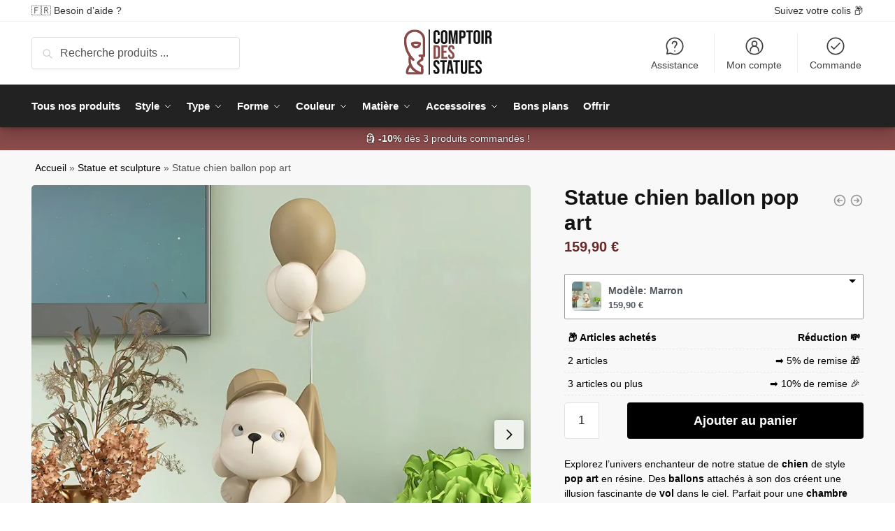

--- FILE ---
content_type: text/html; charset=UTF-8
request_url: https://comptoir-des-statues.com/statue-et-sculpture/statue-chien-ballon-pop-art/
body_size: 153660
content:
<!doctype html>
<html lang="fr-FR" prefix="og: https://ogp.me/ns#">
<head><meta charset="UTF-8"><script>if(navigator.userAgent.match(/MSIE|Internet Explorer/i)||navigator.userAgent.match(/Trident\/7\..*?rv:11/i)){var href=document.location.href;if(!href.match(/[?&]nowprocket/)){if(href.indexOf("?")==-1){if(href.indexOf("#")==-1){document.location.href=href+"?nowprocket=1"}else{document.location.href=href.replace("#","?nowprocket=1#")}}else{if(href.indexOf("#")==-1){document.location.href=href+"&nowprocket=1"}else{document.location.href=href.replace("#","&nowprocket=1#")}}}}</script><script>(()=>{class RocketLazyLoadScripts{constructor(){this.v="2.0.3",this.userEvents=["keydown","keyup","mousedown","mouseup","mousemove","mouseover","mouseenter","mouseout","mouseleave","touchmove","touchstart","touchend","touchcancel","wheel","click","dblclick","input","visibilitychange"],this.attributeEvents=["onblur","onclick","oncontextmenu","ondblclick","onfocus","onmousedown","onmouseenter","onmouseleave","onmousemove","onmouseout","onmouseover","onmouseup","onmousewheel","onscroll","onsubmit"]}async t(){this.i(),this.o(),/iP(ad|hone)/.test(navigator.userAgent)&&this.h(),this.u(),this.l(this),this.m(),this.k(this),this.p(this),this._(),await Promise.all([this.R(),this.L()]),this.lastBreath=Date.now(),this.S(this),this.P(),this.D(),this.O(),this.M(),await this.C(this.delayedScripts.normal),await this.C(this.delayedScripts.defer),await this.C(this.delayedScripts.async),this.F("domReady"),await this.T(),await this.j(),await this.I(),this.F("windowLoad"),await this.A(),window.dispatchEvent(new Event("rocket-allScriptsLoaded")),this.everythingLoaded=!0,this.lastTouchEnd&&await new Promise((t=>setTimeout(t,500-Date.now()+this.lastTouchEnd))),this.H(),this.F("all"),this.U(),this.W()}i(){this.CSPIssue=sessionStorage.getItem("rocketCSPIssue"),document.addEventListener("securitypolicyviolation",(t=>{this.CSPIssue||"script-src-elem"!==t.violatedDirective||"data"!==t.blockedURI||(this.CSPIssue=!0,sessionStorage.setItem("rocketCSPIssue",!0))}),{isRocket:!0})}o(){window.addEventListener("pageshow",(t=>{this.persisted=t.persisted,this.realWindowLoadedFired=!0}),{isRocket:!0}),window.addEventListener("pagehide",(()=>{this.onFirstUserAction=null}),{isRocket:!0})}h(){let t;function e(e){t=e}window.addEventListener("touchstart",e,{isRocket:!0}),window.addEventListener("touchend",(function i(o){Math.abs(o.changedTouches[0].pageX-t.changedTouches[0].pageX)<10&&Math.abs(o.changedTouches[0].pageY-t.changedTouches[0].pageY)<10&&o.timeStamp-t.timeStamp<200&&(o.target.dispatchEvent(new PointerEvent("click",{target:o.target,bubbles:!0,cancelable:!0,detail:1})),event.preventDefault(),window.removeEventListener("touchstart",e,{isRocket:!0}),window.removeEventListener("touchend",i,{isRocket:!0}))}),{isRocket:!0})}q(t){this.userActionTriggered||("mousemove"!==t.type||this.firstMousemoveIgnored?"keyup"===t.type||"mouseover"===t.type||"mouseout"===t.type||(this.userActionTriggered=!0,this.onFirstUserAction&&this.onFirstUserAction()):this.firstMousemoveIgnored=!0),"click"===t.type&&t.preventDefault(),this.savedUserEvents.length>0&&(t.stopPropagation(),t.stopImmediatePropagation()),"touchstart"===this.lastEvent&&"touchend"===t.type&&(this.lastTouchEnd=Date.now()),"click"===t.type&&(this.lastTouchEnd=0),this.lastEvent=t.type,this.savedUserEvents.push(t)}u(){this.savedUserEvents=[],this.userEventHandler=this.q.bind(this),this.userEvents.forEach((t=>window.addEventListener(t,this.userEventHandler,{passive:!1,isRocket:!0})))}U(){this.userEvents.forEach((t=>window.removeEventListener(t,this.userEventHandler,{passive:!1,isRocket:!0}))),this.savedUserEvents.forEach((t=>{t.target.dispatchEvent(new window[t.constructor.name](t.type,t))}))}m(){this.eventsMutationObserver=new MutationObserver((t=>{const e="return false";for(const i of t){if("attributes"===i.type){const t=i.target.getAttribute(i.attributeName);t&&t!==e&&(i.target.setAttribute("data-rocket-"+i.attributeName,t),i.target["rocket"+i.attributeName]=new Function("event",t),i.target.setAttribute(i.attributeName,e))}"childList"===i.type&&i.addedNodes.forEach((t=>{if(t.nodeType===Node.ELEMENT_NODE)for(const i of t.attributes)this.attributeEvents.includes(i.name)&&i.value&&""!==i.value&&(t.setAttribute("data-rocket-"+i.name,i.value),t["rocket"+i.name]=new Function("event",i.value),t.setAttribute(i.name,e))}))}})),this.eventsMutationObserver.observe(document,{subtree:!0,childList:!0,attributeFilter:this.attributeEvents})}H(){this.eventsMutationObserver.disconnect(),this.attributeEvents.forEach((t=>{document.querySelectorAll("[data-rocket-"+t+"]").forEach((e=>{e.setAttribute(t,e.getAttribute("data-rocket-"+t)),e.removeAttribute("data-rocket-"+t)}))}))}k(t){Object.defineProperty(HTMLElement.prototype,"onclick",{get(){return this.rocketonclick||null},set(e){this.rocketonclick=e,this.setAttribute(t.everythingLoaded?"onclick":"data-rocket-onclick","this.rocketonclick(event)")}})}S(t){function e(e,i){let o=e[i];e[i]=null,Object.defineProperty(e,i,{get:()=>o,set(s){t.everythingLoaded?o=s:e["rocket"+i]=o=s}})}e(document,"onreadystatechange"),e(window,"onload"),e(window,"onpageshow");try{Object.defineProperty(document,"readyState",{get:()=>t.rocketReadyState,set(e){t.rocketReadyState=e},configurable:!0}),document.readyState="loading"}catch(t){console.log("WPRocket DJE readyState conflict, bypassing")}}l(t){this.originalAddEventListener=EventTarget.prototype.addEventListener,this.originalRemoveEventListener=EventTarget.prototype.removeEventListener,this.savedEventListeners=[],EventTarget.prototype.addEventListener=function(e,i,o){o&&o.isRocket||!t.B(e,this)&&!t.userEvents.includes(e)||t.B(e,this)&&!t.userActionTriggered||e.startsWith("rocket-")||t.everythingLoaded?t.originalAddEventListener.call(this,e,i,o):t.savedEventListeners.push({target:this,remove:!1,type:e,func:i,options:o})},EventTarget.prototype.removeEventListener=function(e,i,o){o&&o.isRocket||!t.B(e,this)&&!t.userEvents.includes(e)||t.B(e,this)&&!t.userActionTriggered||e.startsWith("rocket-")||t.everythingLoaded?t.originalRemoveEventListener.call(this,e,i,o):t.savedEventListeners.push({target:this,remove:!0,type:e,func:i,options:o})}}F(t){"all"===t&&(EventTarget.prototype.addEventListener=this.originalAddEventListener,EventTarget.prototype.removeEventListener=this.originalRemoveEventListener),this.savedEventListeners=this.savedEventListeners.filter((e=>{let i=e.type,o=e.target||window;return"domReady"===t&&"DOMContentLoaded"!==i&&"readystatechange"!==i||("windowLoad"===t&&"load"!==i&&"readystatechange"!==i&&"pageshow"!==i||(this.B(i,o)&&(i="rocket-"+i),e.remove?o.removeEventListener(i,e.func,e.options):o.addEventListener(i,e.func,e.options),!1))}))}p(t){let e;function i(e){return t.everythingLoaded?e:e.split(" ").map((t=>"load"===t||t.startsWith("load.")?"rocket-jquery-load":t)).join(" ")}function o(o){function s(e){const s=o.fn[e];o.fn[e]=o.fn.init.prototype[e]=function(){return this[0]===window&&t.userActionTriggered&&("string"==typeof arguments[0]||arguments[0]instanceof String?arguments[0]=i(arguments[0]):"object"==typeof arguments[0]&&Object.keys(arguments[0]).forEach((t=>{const e=arguments[0][t];delete arguments[0][t],arguments[0][i(t)]=e}))),s.apply(this,arguments),this}}if(o&&o.fn&&!t.allJQueries.includes(o)){const e={DOMContentLoaded:[],"rocket-DOMContentLoaded":[]};for(const t in e)document.addEventListener(t,(()=>{e[t].forEach((t=>t()))}),{isRocket:!0});o.fn.ready=o.fn.init.prototype.ready=function(i){function s(){parseInt(o.fn.jquery)>2?setTimeout((()=>i.bind(document)(o))):i.bind(document)(o)}return t.realDomReadyFired?!t.userActionTriggered||t.fauxDomReadyFired?s():e["rocket-DOMContentLoaded"].push(s):e.DOMContentLoaded.push(s),o([])},s("on"),s("one"),s("off"),t.allJQueries.push(o)}e=o}t.allJQueries=[],o(window.jQuery),Object.defineProperty(window,"jQuery",{get:()=>e,set(t){o(t)}})}P(){const t=new Map;document.write=document.writeln=function(e){const i=document.currentScript,o=document.createRange(),s=i.parentElement;let n=t.get(i);void 0===n&&(n=i.nextSibling,t.set(i,n));const c=document.createDocumentFragment();o.setStart(c,0),c.appendChild(o.createContextualFragment(e)),s.insertBefore(c,n)}}async R(){return new Promise((t=>{this.userActionTriggered?t():this.onFirstUserAction=t}))}async L(){return new Promise((t=>{document.addEventListener("DOMContentLoaded",(()=>{this.realDomReadyFired=!0,t()}),{isRocket:!0})}))}async I(){return this.realWindowLoadedFired?Promise.resolve():new Promise((t=>{window.addEventListener("load",t,{isRocket:!0})}))}M(){this.pendingScripts=[];this.scriptsMutationObserver=new MutationObserver((t=>{for(const e of t)e.addedNodes.forEach((t=>{"SCRIPT"!==t.tagName||t.noModule||t.isWPRocket||this.pendingScripts.push({script:t,promise:new Promise((e=>{const i=()=>{const i=this.pendingScripts.findIndex((e=>e.script===t));i>=0&&this.pendingScripts.splice(i,1),e()};t.addEventListener("load",i,{isRocket:!0}),t.addEventListener("error",i,{isRocket:!0}),setTimeout(i,1e3)}))})}))})),this.scriptsMutationObserver.observe(document,{childList:!0,subtree:!0})}async j(){await this.J(),this.pendingScripts.length?(await this.pendingScripts[0].promise,await this.j()):this.scriptsMutationObserver.disconnect()}D(){this.delayedScripts={normal:[],async:[],defer:[]},document.querySelectorAll("script[type$=rocketlazyloadscript]").forEach((t=>{t.hasAttribute("data-rocket-src")?t.hasAttribute("async")&&!1!==t.async?this.delayedScripts.async.push(t):t.hasAttribute("defer")&&!1!==t.defer||"module"===t.getAttribute("data-rocket-type")?this.delayedScripts.defer.push(t):this.delayedScripts.normal.push(t):this.delayedScripts.normal.push(t)}))}async _(){await this.L();let t=[];document.querySelectorAll("script[type$=rocketlazyloadscript][data-rocket-src]").forEach((e=>{let i=e.getAttribute("data-rocket-src");if(i&&!i.startsWith("data:")){i.startsWith("//")&&(i=location.protocol+i);try{const o=new URL(i).origin;o!==location.origin&&t.push({src:o,crossOrigin:e.crossOrigin||"module"===e.getAttribute("data-rocket-type")})}catch(t){}}})),t=[...new Map(t.map((t=>[JSON.stringify(t),t]))).values()],this.N(t,"preconnect")}async $(t){if(await this.G(),!0!==t.noModule||!("noModule"in HTMLScriptElement.prototype))return new Promise((e=>{let i;function o(){(i||t).setAttribute("data-rocket-status","executed"),e()}try{if(navigator.userAgent.includes("Firefox/")||""===navigator.vendor||this.CSPIssue)i=document.createElement("script"),[...t.attributes].forEach((t=>{let e=t.nodeName;"type"!==e&&("data-rocket-type"===e&&(e="type"),"data-rocket-src"===e&&(e="src"),i.setAttribute(e,t.nodeValue))})),t.text&&(i.text=t.text),t.nonce&&(i.nonce=t.nonce),i.hasAttribute("src")?(i.addEventListener("load",o,{isRocket:!0}),i.addEventListener("error",(()=>{i.setAttribute("data-rocket-status","failed-network"),e()}),{isRocket:!0}),setTimeout((()=>{i.isConnected||e()}),1)):(i.text=t.text,o()),i.isWPRocket=!0,t.parentNode.replaceChild(i,t);else{const i=t.getAttribute("data-rocket-type"),s=t.getAttribute("data-rocket-src");i?(t.type=i,t.removeAttribute("data-rocket-type")):t.removeAttribute("type"),t.addEventListener("load",o,{isRocket:!0}),t.addEventListener("error",(i=>{this.CSPIssue&&i.target.src.startsWith("data:")?(console.log("WPRocket: CSP fallback activated"),t.removeAttribute("src"),this.$(t).then(e)):(t.setAttribute("data-rocket-status","failed-network"),e())}),{isRocket:!0}),s?(t.fetchPriority="high",t.removeAttribute("data-rocket-src"),t.src=s):t.src="data:text/javascript;base64,"+window.btoa(unescape(encodeURIComponent(t.text)))}}catch(i){t.setAttribute("data-rocket-status","failed-transform"),e()}}));t.setAttribute("data-rocket-status","skipped")}async C(t){const e=t.shift();return e?(e.isConnected&&await this.$(e),this.C(t)):Promise.resolve()}O(){this.N([...this.delayedScripts.normal,...this.delayedScripts.defer,...this.delayedScripts.async],"preload")}N(t,e){this.trash=this.trash||[];let i=!0;var o=document.createDocumentFragment();t.forEach((t=>{const s=t.getAttribute&&t.getAttribute("data-rocket-src")||t.src;if(s&&!s.startsWith("data:")){const n=document.createElement("link");n.href=s,n.rel=e,"preconnect"!==e&&(n.as="script",n.fetchPriority=i?"high":"low"),t.getAttribute&&"module"===t.getAttribute("data-rocket-type")&&(n.crossOrigin=!0),t.crossOrigin&&(n.crossOrigin=t.crossOrigin),t.integrity&&(n.integrity=t.integrity),t.nonce&&(n.nonce=t.nonce),o.appendChild(n),this.trash.push(n),i=!1}})),document.head.appendChild(o)}W(){this.trash.forEach((t=>t.remove()))}async T(){try{document.readyState="interactive"}catch(t){}this.fauxDomReadyFired=!0;try{await this.G(),document.dispatchEvent(new Event("rocket-readystatechange")),await this.G(),document.rocketonreadystatechange&&document.rocketonreadystatechange(),await this.G(),document.dispatchEvent(new Event("rocket-DOMContentLoaded")),await this.G(),window.dispatchEvent(new Event("rocket-DOMContentLoaded"))}catch(t){console.error(t)}}async A(){try{document.readyState="complete"}catch(t){}try{await this.G(),document.dispatchEvent(new Event("rocket-readystatechange")),await this.G(),document.rocketonreadystatechange&&document.rocketonreadystatechange(),await this.G(),window.dispatchEvent(new Event("rocket-load")),await this.G(),window.rocketonload&&window.rocketonload(),await this.G(),this.allJQueries.forEach((t=>t(window).trigger("rocket-jquery-load"))),await this.G();const t=new Event("rocket-pageshow");t.persisted=this.persisted,window.dispatchEvent(t),await this.G(),window.rocketonpageshow&&window.rocketonpageshow({persisted:this.persisted})}catch(t){console.error(t)}}async G(){Date.now()-this.lastBreath>45&&(await this.J(),this.lastBreath=Date.now())}async J(){return document.hidden?new Promise((t=>setTimeout(t))):new Promise((t=>requestAnimationFrame(t)))}B(t,e){return e===document&&"readystatechange"===t||(e===document&&"DOMContentLoaded"===t||(e===window&&"DOMContentLoaded"===t||(e===window&&"load"===t||e===window&&"pageshow"===t)))}static run(){(new RocketLazyLoadScripts).t()}}RocketLazyLoadScripts.run()})();</script>

<meta name="viewport" content="height=device-height, width=device-width, initial-scale=1">
<link rel="profile" href="https://gmpg.org/xfn/11">
<link rel="pingback" href="https://comptoir-des-statues.com/xmlrpc.php">

	<style></style>
	<link rel='preload' href='https://comptoir-des-statues.com/wp-includes/js/jquery/jquery.min.js' as='script'/>
<link rel='preload' href='https://comptoir-des-statues.com/wp-content/plugins/perfmatters/js/lazyload.min.js' as='script'/>
<link rel='preload' href='https://comptoir-des-statues.com/wp-includes/js/underscore.min.js' as='script'/>
<link rel='preload' href='https://comptoir-des-statues.com/wp-includes/js/wp-util.min.js' as='script'/>
<title>Statue chien ballon pop art - comptoir-des-statues.com</title>
<style id="wpr-usedcss">img:is([sizes=auto i],[sizes^="auto," i]){contain-intrinsic-size:3000px 1500px}body,button,input{line-height:1.618;text-rendering:optimizelegibility}header,main,nav{display:block}a{color:#2c2d33;background-color:transparent;text-decoration:none}ul{padding:0}body,button,input{line-height:1.618;text-rendering:optimizeLegibility}h1{margin:0 0 15px;color:#131315}h1{line-height:1.214}p{margin:0 0 1.21575rem}button,input{margin:0;font-size:100%}.button{display:inline-block;padding:.6180469716em 1.41575em;border:0;border-color:#43454b;border-radius:4px;outline:0;background:0 0;background-color:#43454b;text-shadow:none;text-decoration:none;-webkit-appearance:none}input[type=search]{box-sizing:border-box;padding:.6180469716em;outline:0;color:#222;box-shadow:inset 0 1px 1px rgba(0,0,0,.125);-webkit-appearance:none;width:100%;font-weight:400}input[type=url]{width:100%}input[type=url]{box-sizing:border-box;padding:.5180469716em;outline:0;color:#222;box-shadow:inset 0 1px 1px rgba(0,0,0,.125);font-weight:400;-webkit-appearance:none}.widget_product_search form input[type=search]{width:100%}.widget_product_search form{position:relative;margin-bottom:15px}.widget_product_search form button[type=submit]{clip:rect(1px 1px 1px 1px);clip:rect(1px,1px,1px,1px);position:absolute!important;top:0;left:0;background-color:#000;color:#fff}body,button,input{-webkit-font-smoothing:antialiased;-moz-osx-font-smoothing:grayscale}body input[type=url]{border:1px solid #d2d6dc;border-radius:.3rem;box-shadow:0 1px 2px 0 rgba(0,0,0,.05);font-size:15px;padding-left:.7em;padding-right:.7em}@media (min-width:993px){.main-header .site-header-cart a.cart-contents .count{position:relative}.menu-primary-menu-container>ul.menu{display:inline-block;min-width:600px}.col-full{box-sizing:content-box;margin-right:auto;margin-left:auto;padding:0 2.617924em}.col-full::after{display:table}.col-full::before{display:table;content:""}.col-full::after{display:block;clear:both;content:""}.site-content::after,.site-content::before{display:table;content:""}.site-content::after{clear:both}.menu-toggle{display:none}.main-navigation ul ul li,.primary-navigation{display:block}.main-navigation ul ul{float:left;position:absolute;top:100%;left:-9999px}.main-navigation ul ul li a{width:200px}.main-navigation li.full-width ul li a{width:initial}body .main-navigation ul.menu li.menu-item-has-children.full-width>.sub-menu-wrapper li a.button{display:inline-block;width:auto}body .main-navigation ul.products li.product{width:100%;margin-bottom:0;padding:0 0 45px}.main-navigation ul.menu{overflow:visible;max-height:none}.main-navigation ul.menu ul{margin-left:0}ul.menu ul li>a.sub-menu-link{padding:.3em .8em;font-size:14px;font-weight:400}body ul.products li.product{float:left;width:33.3333%}body ul.products li.product{margin-bottom:calc(2.5em - 40px)}}.site-header-cart a.cart-contents .count{display:inline-block;position:relative;width:auto;min-width:28px;height:28px;margin-left:5px;padding:3px;border:1px solid #dc9814;border-bottom-right-radius:3px;border-bottom-left-radius:3px;color:#dc9814;font-size:12px;line-height:22px;text-align:center;letter-spacing:-.7px}.site-header-cart a.cart-contents .count::after{position:absolute;bottom:90%;left:50%;width:10px;height:6px;margin-bottom:1px;margin-left:-6px;border:1px solid #dc9814;border-bottom:0;border-top-left-radius:99px;border-top-right-radius:99px;content:""}body .main-navigation ul.menu li.menu-item-has-children.full-width>.sub-menu-wrapper li a.button,body ul.products li.product .button{display:block;position:absolute;z-index:1;bottom:0;width:calc(100% - 30px);height:40px;padding:0;border-radius:4px;opacity:0;font-size:14px;font-weight:600;line-height:40px;text-align:center}body .main-navigation ul.menu li.menu-item-has-children.full-width>.sub-menu-wrapper li a.button{position:relative}ul.products li.product .woocommerce-loop-product__title{position:relative;width:100%;margin-top:4px;margin-bottom:4px;color:#111;font-size:16px;letter-spacing:0}.woocommerce-product-search::before{width:20px;height:20px;content:"";display:inline-block;position:absolute;z-index:1;top:.75em;left:.85em;background-color:#ccc;-webkit-mask-image:url("data:image/svg+xml;charset=utf8,%3Csvg width='24' height='24' viewBox='0 0 24 24' fill='none' xmlns='http://www.w3.org/2000/svg'%3E%3Cpath d='M21 21L15 15M17 10C17 13.866 13.866 17 10 17C6.13401 17 3 13.866 3 10C3 6.13401 6.13401 3 10 3C13.866 3 17 6.13401 17 10Z' stroke='%234A5568' stroke-width='2' stroke-linecap='round' stroke-linejoin='round'/%3E%3C/svg%3E");mask-image:url("data:image/svg+xml;charset=utf8,%3Csvg width='24' height='24' viewBox='0 0 24 24' fill='none' xmlns='http://www.w3.org/2000/svg'%3E%3Cpath d='M21 21L15 15M17 10C17 13.866 13.866 17 10 17C6.13401 17 3 13.866 3 10C3 6.13401 6.13401 3 10 3C13.866 3 17 6.13401 17 10Z' stroke='%234A5568' stroke-width='2' stroke-linecap='round' stroke-linejoin='round'/%3E%3C/svg%3E");-webkit-mask-position:center;-webkit-mask-repeat:no-repeat;-webkit-mask-size:contain}.woocommerce-breadcrumb a{color:#000}@media (min-width:993px){.shoptimizer-primary-navigation{color:#222}.main-navigation ul li.menu-item-has-children.full-width .container .container{padding:0}.site-header-cart .cart-contents{padding:0}.main-navigation ul.menu ul.sub-menu{padding:20px 12px;background-color:#111}body .main-navigation ul.menu>li.menu-item-has-children{position:relative}body .main-navigation ul.menu>li:not(.full-width)>.sub-menu-wrapper{visibility:hidden;position:absolute;right:0;left:0;width:200px;opacity:0;box-shadow:0 1px 15px rgba(0,0,0,.08);transform:scale(.8)}body .main-navigation ul.menu li.full-width.menu-item-has-children ul li>.sub-menu-wrapper{position:relative;top:auto;right:auto}body .main-navigation ul.menu li.menu-item-has-children.full-width>.sub-menu-wrapper li{-webkit-column-break-inside:avoid;page-break-inside:avoid;break-inside:avoid}.main-navigation ul li.menu-item-has-children.full-width>.sub-menu-wrapper>.container>ul.sub-menu{display:flex;justify-content:center;width:100%}.main-navigation ul li.menu-item-has-children.full-width>.sub-menu-wrapper>.container>ul.sub-menu>li{display:inline-block;float:none;width:23%;margin:40px 0;padding-right:25px;padding-left:25px;border-left:1px solid #eee}.main-navigation ul li.menu-item-has-children.full-width>.sub-menu-wrapper>.container>ul.sub-menu>li:last-child{border-right:1px solid #eee}.main-navigation ul li.menu-item-has-children.full-width ul li a.woocommerce-loop-product__link,.main-navigation ul li.menu-item-has-children.full-width>.sub-menu-wrapper>.container>ul.sub-menu ul{width:100%}body .main-navigation ul.menu li.menu-item-has-children.full-width ul.sub-menu{padding:0;background-color:transparent}body .main-navigation ul.menu li.menu-item-has-children.full-width{position:inherit}body .main-navigation ul.menu li.menu-item-has-children>.sub-menu-wrapper{position:absolute;z-index:6}.main-navigation ul.menu ul.sub-menu{box-shadow:0 1px 15px rgba(0,0,0,.08);line-height:1.4}.main-navigation ul.menu li.full-width ul.sub-menu{box-shadow:none}body .main-navigation ul.menu>li.menu-item-has-children:not(.full-width) ul li.menu-item-has-children .sub-menu-wrapper{visibility:hidden;position:absolute;top:-20px;left:220px;opacity:0}.main-navigation ul.menu>li.menu-item-has-children:not(.full-width) ul li.menu-item-has-children>a::after{position:absolute;display:inline-block;right:5px;margin-top:10px;width:13px;height:13px;content:"";background-color:#111;-webkit-transform:translateX(-50%) translateY(-50%);-ms-transform:translateX(-50%) translateY(-50%);transform:translateX(-50%) translateY(-50%);-webkit-mask-image:url("data:image/svg+xml;charset=utf8,%3Csvg width='24' height='24' viewBox='0 0 24 24' fill='none' xmlns='http://www.w3.org/2000/svg'%3E%3Cpath d='M9 5L16 12L9 19' stroke='%234A5568' stroke-width='2' stroke-linecap='round' stroke-linejoin='round'/%3E%3C/svg%3E");mask-image:url("data:image/svg+xml;charset=utf8,%3Csvg width='24' height='24' viewBox='0 0 24 24' fill='none' xmlns='http://www.w3.org/2000/svg'%3E%3Cpath d='M9 5L16 12L9 19' stroke='%234A5568' stroke-width='2' stroke-linecap='round' stroke-linejoin='round'/%3E%3C/svg%3E");-webkit-mask-position:center;-webkit-mask-repeat:no-repeat;-webkit-mask-size:contain}body .main-navigation ul.menu li.menu-item-has-children.full-width>.sub-menu-wrapper{visibility:hidden;left:0;width:100%;border-top:1px solid #eee;opacity:0;background:#fff;text-align:center;display:none}body .main-navigation ul.menu li.menu-item-has-children.full-width>.sub-menu-wrapper li{margin-bottom:3px}body .main-navigation ul.menu li.menu-item-has-children.full-width>.sub-menu-wrapper li>a.sub-menu-link{padding:2px 0}body .main-navigation ul.menu li.menu-item-has-children.full-width>.sub-menu-wrapper li a.woocommerce-loop-product__link{padding:0}.main-navigation ul.menu li.menu-item-has-children.full-width>.sub-menu-wrapper li .woocommerce-loop-product__title{margin:2px 0}body .main-navigation ul.menu li.menu-item-has-children.full-width>.sub-menu-wrapper li .woocommerce-loop-product__title a{color:#222}.menu-primary-menu-container>ul>li>a span,body .main-navigation ul.menu li.menu-item-has-children.full-width>.sub-menu-wrapper li a:not(.woocommerce-loop-product__link) span{position:relative}.main-navigation ul.menu>li.menu-item-has-children>a::after{position:relative;top:-1px}body .main-navigation ul.menu li.menu-item-has-children.full-width>.sub-menu-wrapper li.menu-item-has-children>a{margin-bottom:5px}body .main-navigation ul.menu li.menu-item-has-children.full-width>.sub-menu-wrapper li.menu-item-has-children>a::after,body .main-navigation ul.menu li.menu-item-has-children.full-width>.sub-menu-wrapper li.menu-item-has-children>a>span::after,body .main-navigation ul.menu li.menu-item-has-children.full-width>.sub-menu-wrapper li.menu-item-product a span::after{display:none}.main-navigation ul li.menu-item-has-children.full-width ul{position:inherit;top:auto}.main-navigation ul li.menu-item-has-children.full-width .container{max-width:1170px;margin:0 auto;padding:0}body li.menu-item-product ul.products li.product .woocommerce-loop-product__title{margin-top:0;margin-bottom:0;line-height:1.4}}@media (hover:hover) and (min-width:993px){.menu-primary-menu-container>ul>li>a span::before,body .main-navigation ul.menu li.menu-item-has-children.full-width>.sub-menu-wrapper li a span::after{display:block;position:absolute;top:calc(100% + 2px);left:0;width:100%;border-bottom:1px solid #ccc;content:"";transform:scale(0,1);transform-origin:right center}}.site-content::after{display:block;visibility:hidden;position:absolute;z-index:5;top:0;left:0;width:100%;height:100%;opacity:0;background:rgba(0,0,0,.7);content:""}.top-bar form{margin:0}.top-bar p{margin:0}.site-search form input[type=search]{position:relative;padding-left:40px;border-radius:4px;clear:both;font-size:16px;box-shadow:0 1px 2px 0 rgba(0,0,0,.05)}.menu-primary-menu-container{margin-left:0}.logo-mark{float:left;overflow:hidden;width:0;margin-right:0}.main-navigation ul.menu>li.menu-item-has-children>a::after{display:inline-block;position:relative;top:1px;margin-left:6px;width:12px;height:12px;content:"";background-color:#fff;-webkit-mask-position:center;-webkit-mask-repeat:no-repeat;-webkit-mask-size:contain;-webkit-mask-image:url("data:image/svg+xml;charset=utf8,%3Csvg width='24' height='24' viewBox='0 0 24 24' fill='none' xmlns='http://www.w3.org/2000/svg'%3E%3Cpath d='M19 9L12 16L5 9' stroke='%234A5568' stroke-width='2' stroke-linecap='round' stroke-linejoin='round'/%3E%3C/svg%3E");mask-image:url("data:image/svg+xml;charset=utf8,%3Csvg width='24' height='24' viewBox='0 0 24 24' fill='none' xmlns='http://www.w3.org/2000/svg'%3E%3Cpath d='M19 9L12 16L5 9' stroke='%234A5568' stroke-width='2' stroke-linecap='round' stroke-linejoin='round'/%3E%3C/svg%3E")}body .shoptimizer-mini-cart-wrap{overflow:hidden;position:fixed;z-index:102;top:0;right:-420px;left:auto;width:420px;height:100%;background-color:#fff;outline:0}.shoptimizer-mini-cart-wrap .close-drawer{position:absolute;z-index:99;top:12.5px;right:16px;width:26px;height:26px;color:#111;background-color:transparent;padding:0;border:none}.shoptimizer-mini-cart-wrap .close-drawer span{display:block}@media (max-width:992px){.main-navigation ul li a span strong{margin-top:4px}.menu-item ul.products li.product .star-rating{top:1px}body li.menu-item-product p.product__categories{opacity:.7}.site .content-area,body:not(.filter-open) .site #secondary{float:none;width:100%;clear:both}.col-full,.main-navigation ul li.menu-item-has-children.full-width .container{padding-right:1em;padding-left:1em}ul.products li.product .price{font-size:14px}header .widget_product_search form{margin-bottom:15px}#page .site-header .secondary-navigation,#page .site-header .site-branding,#page .site-header .site-search,.main-navigation ul ul,body .main-navigation ul li{margin:0}.main-navigation ul li{display:block}#secondary{padding-top:40px}.logo-mark,.site-header .site-header-cart a.cart-contents .amount,body .main-navigation ul.menu>li.menu-item-has-children>a::after,body .site-content::after{display:none}.top-bar{padding:.6rem 0;font-size:12px}.top-bar select{font-size:12px}.top-bar .textwidget{padding:.1rem 0;justify-content:center}#page .site-header,body .main-navigation ul li.menu-item-has-children.full-width .container{padding:0}.top-bar .col-full{padding:0;justify-content:space-around}.site-branding button.menu-toggle{position:absolute;left:15px;width:60px;height:30px;padding:0;background-color:transparent;display:block}.menu-toggle .bar{display:block;position:absolute;top:calc(50% - 1px);z-index:0;width:22px;height:2px;opacity:1;background-color:#222;transform:rotate(0)}.menu-toggle .bar:first-child{margin-top:-7px}.menu-toggle .bar:nth-child(2){margin-top:-1px}.menu-toggle .bar:nth-child(3){margin-top:5px}.top-bar{border-bottom:none}.site-header .site-header-cart{position:absolute;z-index:2;right:15px;height:auto;line-height:1;list-style:none}#page .site-header .secondary-navigation{display:none}.site-branding{display:flex;flex-direction:column;width:100%;height:70px;justify-content:center;align-items:center;text-align:center}.site-branding p{margin:5px 0 -3px;font-size:11px;line-height:1.22}.main-navigation ul.menu>li.menu-item-has-children{position:relative}.main-navigation ul.menu>li.menu-item-has-children>a{position:relative;width:calc(100% - 40px)}.main-navigation ul.menu li.menu-item-has-children span.caret{display:inline-block;position:absolute;z-index:3;top:0;right:0;width:30px;height:30px;line-height:30px;text-align:center}.main-navigation ul.menu li.menu-item-has-children li.menu-item-has-children span.caret::after{font-size:14px;content:"\e653"}.main-navigation ul.menu li.menu-item-has-children li.menu-item-has-children span.caret{line-height:32px;opacity:.6}.main-navigation ul.menu>li.menu-item-has-children>span.caret{top:3px}.main-navigation ul.menu li.menu-item-has-children:not(.dropdown-open) .sub-menu-wrapper{display:none}.main-navigation ul.products li.product .button,.secondary-navigation{display:none}.main-navigation ul.menu .sub-menu-wrapper{padding-bottom:10px;padding-left:15px}.main-navigation ul.menu .sub-menu-wrapper .sub-menu-wrapper{padding-left:0}.main-navigation ul.menu ul.products{padding:10px}.main-navigation ul.menu ul.products li a{padding:0}.main-navigation li.menu-item-product{float:left;width:48%;margin-bottom:0}ul.products li.product:nth-child(odd){clear:left}.main-navigation li.menu-item-product:nth-child(3n+1){clear:left}.main-navigation ul.menu ul li>a{padding:2px 0;font-size:14px}#page .site-header .secondary-navigation{justify-content:center;order:20;float:none;flex:0 0 100%;padding:0}#secondary .textwidget img{max-width:40%}ul.products li.product{float:left;width:33.333%;margin:0 0 30px}footer.copyright .widget:last-child img{display:block;float:none}.main-navigation ul.menu li.menu-item-has-children.full-width>.sub-menu-wrapper li a.button,ul.products li.product .button{opacity:1}}ul.products li.product .price .amount{position:relative}ul.products li.product:not(.product-category){flex-wrap:wrap;align-items:flex-start;padding-bottom:40px}ul.products li.product:not(.product-category)::before{visibility:hidden;position:absolute;left:0;opacity:0;background-color:#fff;box-shadow:0 0 10px rgba(0,0,0,.1);content:"";width:calc(100% + 0px);height:calc(100% + 30px);margin-top:-15px;margin-left:0}@media (max-width:768px){.site-branding p{display:none}.site .header-widget-region .widget{padding:.6em 0;font-size:13px}.site .header-widget-region .widget p{font-size:13px}.site-content .woocommerce-breadcrumb{font-size:12px}body .site{font-size:15px}.site h1{font-size:30px;letter-spacing:0}.site-content .archive-header .woocommerce-breadcrumb{padding-bottom:12px;padding-left:0;padding-right:0;white-space:nowrap;text-overflow:ellipsis;overflow:hidden}.site-content .archive-header .woocommerce-breadcrumb::-webkit-scrollbar{display:none}.site button{font-size:14px}.site input[type=url]{font-size:16px}}@media (max-width:992px){ul.products li.product:not(.product-category){padding-bottom:0}body ul.products li.product .add_to_cart_button,body ul.products li.product .button{position:relative;width:100%}.wc-active .site-header .site-header-cart{display:block}.site ul.products li.product{margin-bottom:2em}body .main-navigation ul.menu li.menu-item-has-children.full-width>.sub-menu-wrapper li a.button,body ul.products li.product .button{opacity:1}.sticky-m .site-header{position:-webkit-sticky;position:sticky;width:100%;z-index:101;top:0;box-shadow:0 1px 15px rgba(0,0,0,.08)}.site-search{display:none}.col-full-nav .site-search{display:block;padding-top:20px;position:relative;z-index:4}.main-navigation{padding-top:20px}.site-search input[type=search]{padding-top:0;padding-bottom:0;line-height:45px}.col-full-nav .shoptimizer-primary-navigation.col-full{padding:0}.col-full-nav{position:fixed;z-index:102;padding:0 15px;top:0;bottom:0;height:100%;left:-300px;width:300px;min-height:100vh;min-height:fill-available;min-height:-webkit-fill-available;max-height:100vh;overflow-y:auto;overflow-x:hidden;background:#fff;overscroll-behavior:contain;-webkit-overflow-scrolling:touch;box-shadow:0 0 10 rgba(0,0,0,.15)}.mobile-overlay{visibility:hidden;position:absolute;z-index:101;top:0;left:0;width:100%;height:100%;opacity:0;background:rgba(0,0,0,.65);background:rgba(52,53,55,.4);content:""}.mobile-overlay{position:fixed}body .site-header{z-index:inherit}.menu-primary-menu-container>ul>li{border:none}.menu-primary-menu-container>ul>li:first-child>a,.menu-primary-menu-container>ul>li>a{padding:6px 0}.main-navigation ul.menu .sub-menu-wrapper{padding:0 0 12px 10px}.main-navigation ul.menu .sub-menu-wrapper a.cg-menu-link{width:calc(100% - 40px)}.main-navigation ul ul ul{padding-top:5px;padding-left:10px}.main-navigation li.menu-item-product{float:none;width:100%;padding:0}body .main-navigation ul.menu ul.products{padding-right:10px;padding-left:0}body .main-navigation ul.menu li.menu-item-has-children .sub-menu-wrapper{position:fixed;left:-99999px;opacity:0;transform:translateX(-10px)}body .main-navigation ul.menu li.menu-item-has-children:not(.dropdown-open) .sub-menu-wrapper{display:block}body .main-navigation ul.menu li.menu-item-has-children.dropdown-open>.sub-menu-wrapper{position:inherit;left:auto;opacity:1;transform:translateX(0)}.main-navigation ul.menu li.menu-item-has-children span.caret::after{display:inline-block;width:20px;height:20px;margin-top:4px;background-color:#111;content:"";-webkit-mask-image:url("data:image/svg+xml;charset=utf8,%3Csvg width='24' height='24' viewBox='0 0 24 24' fill='none' xmlns='http://www.w3.org/2000/svg'%3E%3Cpath d='M19 9L12 16L5 9' stroke='%234A5568' stroke-width='2' stroke-linecap='round' stroke-linejoin='round'/%3E%3C/svg%3E");mask-image:url("data:image/svg+xml;charset=utf8,%3Csvg width='24' height='24' viewBox='0 0 24 24' fill='none' xmlns='http://www.w3.org/2000/svg'%3E%3Cpath d='M19 9L12 16L5 9' stroke='%234A5568' stroke-width='2' stroke-linecap='round' stroke-linejoin='round'/%3E%3C/svg%3E");-webkit-mask-position:center;-webkit-mask-repeat:no-repeat;-webkit-mask-size:contain}.main-navigation ul.menu li.menu-item-has-children li.menu-item-has-children.dropdown-open>span.caret{transform:rotate(180deg)}.main-navigation ul.menu li.menu-item-has-children li.menu-item-has-children span.caret{opacity:.5;top:-3px}.site .main-navigation ul.products li.product{margin-bottom:0;padding-left:0;padding-right:0;width:100%}body .main-navigation ul.menu li.menu-item-has-children.full-width>.sub-menu-wrapper li a.button{width:100%}body .main-navigation ul.products{width:100%;margin:0}li.full-width .sub-menu li.menu-item-has-children{margin-bottom:10px}.mobile-extra{padding-bottom:20px}.mobile-extra .widget{margin-bottom:0}.mobile-extra p,.mobile-extra ul{margin:0;padding:0}.mobile-extra ul li{margin-bottom:3px}.mobile-extra a{font-size:14px}.mobile-extra .review{text-align:center;border-top:1px solid #e2e2e2;padding-top:30px;font-size:14px;line-height:1.5;margin:30px 0 0}.mobile-extra .review::before{display:block;font-size:12px;letter-spacing:3px;content:"\2605\2605\2605\2605\2605";margin-bottom:5px;color:#ee9e13}.mobile-extra .review strong{display:block;margin-top:8px;font-size:11px;letter-spacing:1px;text-transform:uppercase}.mobile-extra .review .button{margin-top:20px;display:block;font-weight:700}.site-header-cart.menu{display:none}.mobile-menu.close-drawer{visibility:hidden;position:fixed;z-index:999;top:40px;left:310px;opacity:0}}.woocommerce-image__wrapper{position:relative;width:100%}@media (min-width:993px){body:not(.header-4).sticky-d .col-full-nav{position:-webkit-sticky;position:sticky;z-index:10;top:0}.shoptimizer-primary-navigation{display:flex}}.ajax_add_to_cart.add_to_cart_button{position:relative}.ajax_add_to_cart.add_to_cart_button::after{position:absolute;top:50%;left:50%;margin-top:-9px;margin-left:-9px;opacity:0;content:"";display:inline-block;width:18px;height:18px;border:1px solid rgba(255,255,255,.3);border-left-color:#fff;border-radius:50%;vertical-align:middle}@media (max-width:992px){ul.products li.product p.product__categories a{font-size:10px}.m-grid-2 ul.products li.product p.product__categories a{font-size:9px}.site ul.products li.product div.woocommerce-loop-product__title{font-size:14px}.m-grid-2 .site ul.products li.product div.woocommerce-loop-product__title{font-size:14px}.site ul.products li.product .button{font-size:12px;height:auto;line-height:1.5;min-height:34px;display:flex;align-items:center;justify-content:center;text-align:center;padding:5px 12px;bottom:auto}.m-grid-2 ul.products:before{display:none}.m-grid-2 ul.products{display:grid;grid-template-columns:repeat(3,minmax(10px,1fr));column-gap:15px;row-gap:10px;padding-left:15px;padding-right:15px}.m-grid-2 .menu-item ul.products{grid-template-columns:repeat(1,minmax(10px,1fr))}.m-grid-2 .site ul.products li.product{margin-bottom:0;padding:0;padding-bottom:25px}ul.products li.product .price{font-size:12px}.m-grid-2 ul.products li.product .button{margin-top:auto;margin-bottom:0}.m-grid-2 ul.products li.product{display:flex;flex-direction:column;height:100%;width:100%}}:root{--wp-admin-theme-color:#3858e9;--wp-admin-theme-color--rgb:56,88,233;--wp-admin-theme-color-darker-10:#2145e6;--wp-admin-theme-color-darker-10--rgb:33,69,230;--wp-admin-theme-color-darker-20:#183ad6;--wp-admin-theme-color-darker-20--rgb:24,58,214;--wp-admin-border-width-focus:2px}@media (min-resolution:192dpi){:root{--wp-admin-border-width-focus:1.5px}}[role=region]{position:relative}img.emoji{display:inline!important;border:none!important;box-shadow:none!important;height:1em!important;width:1em!important;margin:0 .07em!important;vertical-align:-.1em!important;background:0 0!important;padding:0!important}.jet-listing .slick-list{position:relative;display:block;overflow:hidden;margin:0;padding:0}.jet-listing .slick-list:focus{outline:0}.jet-listing .slick-track{position:relative;top:0;left:0;display:block;margin-left:auto;margin-right:auto}.jet-listing .slick-track:after,.jet-listing .slick-track:before{display:table;content:""}.jet-listing .slick-track:after{clear:both}.jet-listing .slick-slide{display:none;float:left;height:100%;min-height:1px}.jet-listing [dir=rtl] .slick-slide{float:right}.jet-listing .slick-slide img{display:block}.jet-listing .slick-initialized .slick-slide{display:block}.jet-engine-gallery-grid__item{padding:10px;max-width:calc(100%/var(--columns));flex:0 0 calc(100%/var(--columns));box-sizing:border-box}.jet-engine-gallery-grid__item img{object-fit:cover;width:100%;height:100%;display:block}.jet-engine-gallery-slider{max-width:100%;position:relative}.brx .pswp__img--placeholder{display:none}.jet-listing-dynamic-link{display:flex;flex-direction:column}.jet-listing-dynamic-link form.cart{display:flex}.jet-listing-dynamic-link form.cart .quantity{display:inline-flex}.jet-listing-dynamic-link form.cart .quantity .qty{width:100%}.jet-listing-dynamic-link .button.jet-woo-add-to-cart{display:inline-flex}.jet-listing-dynamic-link .button.jet-woo-add-to-cart.added::after{order:3}.jet-listing-dynamic-link .button.jet-woo-add-to-cart+.added_to_cart.wc-forward{display:none!important}.jet-remove-from-store.is-hidden{display:none!important}.jet-listing-grid__items{display:flex;flex-wrap:wrap;margin:0 -10px;width:calc(100% + 20px)}.jet-listing-grid__items.grid-col-desk-1{--columns:1}.jet-listing-grid__masonry{align-items:flex-start}.jet-listing-grid__item{padding:10px;box-sizing:border-box}.jet-listing-grid__items>.jet-listing-grid__item{max-width:calc(100%/var(--columns));flex:0 0 calc(100%/var(--columns))}.jet-listing-grid__slider{position:relative}.jet-listing-grid__slider[dir=rtl] .slick-slide{float:right}.jet-listing-grid__slider>.jet-listing-grid__items:not(.slick-initialized)>.jet-listing-grid__item{display:none}.jet-listing-grid__slider>.jet-listing-grid__items:not(.slick-initialized)>.jet-listing-grid__item:first-of-type{display:block}.jet-listing-grid__slider .jet-slick-dots{display:flex;align-items:center;justify-content:center;width:100%;margin:10px 0;padding:0}.jet-listing-grid__slider .jet-slick-dots li{width:12px;height:12px;border-radius:100%;text-indent:-50px;overflow:hidden;cursor:pointer;background:#eee;margin:3px}.jet-listing-grid__slider .jet-slick-dots li.slick-active,.jet-listing-grid__slider .jet-slick-dots li:hover{background:#111}.jet-listing-grid__slider[dir=rtl] .jet-slick-dots li{text-indent:50px}.jet-listing-grid__loader{--spinner-color:rgba(100, 100, 100, .8);--spinner-size:36px;display:flex;justify-content:center;align-items:center;gap:15px;visibility:hidden}.jet-listing-grid-loading .jet-listing-grid__loader{visibility:visible}.jet-listing-not-found{text-align:center;display:block;margin:0;width:100%}.brxe-jet-engine-listing-grid .jet-listing-grid__items{width:auto;margin:0;--column-gap:20px;--row-gap:20px;gap:var(--row-gap) var(--column-gap);--item-width:calc( ( 100% - ( var(--columns) - 1 ) * var(--column-gap) ) / var(--columns) )}.brxe-jet-engine-listing-grid .jet-listing-grid__items>.jet-listing-grid__item{max-width:var(--item-width);flex:0 0 var(--item-width)}.brxe-jet-engine-listing-grid .jet-listing-grid__item{padding:0}.brxe-jet-engine-listing-grid .jet-listing-grid__item.slick-slide{padding:calc(var(--row-gap)/2) calc(var(--column-gap)/2)}.brxe-jet-engine-listing-grid .jet-slick-dots{gap:8px}.brxe-jet-engine-listing-grid .jet-slick-dots li{margin:0}div.brxe-jet-engine-listing-grid{width:100%}div.brxe-jet-engine-listing-grid>div.jet-listing-grid{width:100%}.jet-calendar-loading{opacity:.5!important;pointer-events:none!important;user-select:none}.jet-calendar-loading .jet-calendar-caption__date-select{pointer-events:none}.jet-calendar-caption__dates{display:flex;flex-direction:row;column-gap:.5em}.jet-calendar-caption__date-select{position:absolute;margin:0;padding:0;left:0;top:0;text-transform:inherit;opacity:0;appearance:none;height:100%}.jet-calendar-caption__date-select:focus-visible{outline:0}.jet-calendar-nav__link{cursor:pointer;width:40px;height:40px;display:flex;align-items:center;justify-content:center}.jet-calendar-nav__link svg{height:1em;fill:currentColor}.rtl .jet-calendar-nav__link.nav-link-prev svg{transform:scaleX(-1)}body:not(.rtl) .jet-calendar-nav__link.nav-link-next svg{transform:scaleX(-1)}.jet-calendar-week__day{width:14.2857%;vertical-align:top}.jet-calendar-week__day-mobile-overlay{cursor:pointer;position:absolute;z-index:20;left:0;right:0;top:0;bottom:0}.jet-calendar-week__day-content{padding:10px;min-height:100px}@media(max-width:1025px){.jet-calendar-week__day-content{display:none}}.brxe-jet-listing-calendar .jet-calendar-week__day{padding:0}.brxe-jet-listing-calendar .jet-calendar-nav__link svg{width:1em;height:1em}.jet-data-store-link{display:inline-flex;justify-content:center;align-items:center;gap:4px}.jet-data-store-link__icon{order:1}.jet-data-store-link__label{order:2}.jet-data-store-link.is-hidden{display:none!important}a:has(>.jet-engine-lightbox-icon):before{display:none}:root{--edd-blocks-light-grey:#eee}.screen-reader-text{border:0;-webkit-clip-path:inset(50%);clip-path:inset(50%);height:1px;margin:-1px;overflow:hidden;padding:0;position:absolute;width:1px;word-wrap:normal!important}.cr-comment-image-top{display:inline-block;margin-right:5px;vertical-align:top;max-height:150px;border-radius:5px;overflow:hidden;border:1px solid #e4e1e3;filter:brightness(100%);box-sizing:content-box;position:relative}.cr-comment-image-top:hover{filter:brightness(95%)}.cr-comment-image-top .cr-comment-videoicon{position:absolute;top:50%;left:50%;width:32px;height:auto;margin-top:-16px;margin-left:-16px}.cr-comment-image-top img,.cr-comment-image-top video{width:150px;height:150px;box-shadow:none;padding:0;border-radius:0;object-fit:cover;cursor:pointer}.cr-comment-videos{margin-bottom:1em}.cr-comment-videos{margin:0}.cr-comment-videos-modal{position:fixed;top:0;left:0;width:100vw;height:100vh;z-index:99999;overflow:auto;background-color:rgba(0,0,0,.4);display:flex;align-items:center;justify-content:center}.cr-recaptcha{margin-bottom:1.5em}#reviews .cr-summaryBox-wrap,.cr-all-reviews-shortcode .cr-summaryBox-wrap,.cr-reviews-grid .cr-summaryBox-wrap{display:flex;flex-wrap:wrap;justify-content:space-between;padding:2px;align-items:center}.cr-all-reviews-shortcode.cr-all-reviews-new-review .cr-summaryBox-wrap{display:none}.cr-reviews-grid.cr-reviews-grid-new-review .cr-summaryBox-wrap{display:none}#reviews .cr-summaryBox-wrap{margin:0 0 1em;background-color:#f9f9f9}.cr-all-reviews-shortcode .cr-summaryBox-wrap,.cr-reviews-grid .cr-summaryBox-wrap{margin:0;background-color:#f9f9f9}.cr-reviews-grid .cr-summaryBox-wrap{margin:0 10px 20px}#reviews .cr-summaryBox-wrap .ivole-summaryBox,.cr-all-reviews-shortcode .cr-summaryBox-wrap .ivole-summaryBox,.cr-reviews-grid .cr-summaryBox-wrap .ivole-summaryBox{margin:0;width:49%;flex:0 0 49%;padding:10px;border-radius:4px;border:0 solid #e4e1e3;box-sizing:border-box}.cr-all-reviews-shortcode .cr-review-form-wrap,.cr-qna-block .cr-qna-new-q-form,.cr-reviews-grid .cr-review-form-wrap{display:none}.cr-ajax-reviews-review-form .cr-review-form-wrap,.cr-all-reviews-shortcode.cr-all-reviews-new-review .cr-review-form-wrap,.cr-qna-block.cr-qna-new-q-form-open .cr-qna-new-q-form,.cr-reviews-grid.cr-reviews-grid-new-review .cr-review-form-wrap{display:block}.cr-ajax-reviews-review-form .cr-review-form-wrap .cr-review-form-nav,.cr-all-reviews-shortcode .cr-review-form-wrap .cr-review-form-nav,.cr-qna-block .cr-review-form-nav,.cr-reviews-grid .cr-review-form-wrap .cr-review-form-nav{display:flex;justify-content:space-between;border-top:1px solid #e5e9eb;border-bottom:1px solid #e5e9eb;height:50px}.cr-qna-block .cr-qna-list-inl-answ .cr-review-form-nav{margin:0 0 20px}.cr-ajax-reviews-review-form .cr-review-form-wrap .cr-review-form-nav .cr-nav-left,.cr-ajax-reviews-review-form .cr-review-form-wrap .cr-review-form-nav .cr-nav-right,.cr-all-reviews-shortcode .cr-review-form-wrap .cr-review-form-nav .cr-nav-left,.cr-all-reviews-shortcode .cr-review-form-wrap .cr-review-form-nav .cr-nav-right,.cr-qna-block .cr-review-form-nav .cr-nav-left,.cr-qna-block .cr-review-form-nav .cr-nav-right,.cr-reviews-grid .cr-review-form-wrap .cr-review-form-nav .cr-nav-left,.cr-reviews-grid .cr-review-form-wrap .cr-review-form-nav .cr-nav-right{display:flex;align-items:center}.cr-ajax-reviews-review-form .cr-review-form-wrap .cr-review-form-nav .cr-nav-left svg,.cr-all-reviews-shortcode .cr-review-form-wrap .cr-review-form-nav .cr-nav-left svg,.cr-qna-block .cr-review-form-nav .cr-nav-left svg,.cr-reviews-grid .cr-review-form-wrap .cr-review-form-nav .cr-nav-left svg{margin:0 5px 0 0}.cr-ajax-reviews-review-form .cr-review-form-wrap .cr-review-form-nav .cr-nav-left svg:hover,.cr-ajax-reviews-review-form .cr-review-form-wrap .cr-review-form-nav .cr-nav-right svg:hover,.cr-all-reviews-shortcode .cr-review-form-wrap .cr-review-form-nav .cr-nav-left svg:hover,.cr-all-reviews-shortcode .cr-review-form-wrap .cr-review-form-nav .cr-nav-right svg:hover,.cr-qna-block .cr-review-form-nav .cr-nav-left svg:hover,.cr-qna-block .cr-review-form-nav .cr-nav-right svg:hover,.cr-reviews-grid .cr-review-form-wrap .cr-review-form-nav .cr-nav-left svg:hover,.cr-reviews-grid .cr-review-form-wrap .cr-review-form-nav .cr-nav-right svg:hover{cursor:pointer}.cr-ajax-reviews-review-form .cr-review-form-wrap .cr-review-form-nav .cr-nav-left span,.cr-all-reviews-shortcode .cr-review-form-wrap .cr-review-form-nav .cr-nav-left span,.cr-qna-block .cr-review-form-nav .cr-nav-left span,.cr-reviews-grid .cr-review-form-wrap .cr-review-form-nav .cr-nav-left span{font-size:16px;color:#0e252c}.cr-ajax-reviews-review-form .cr-review-form-rating,.cr-all-reviews-shortcode .cr-review-form-rating,.cr-reviews-grid .cr-review-form-rating{max-width:500px;margin:0 auto;padding:30px 0;position:relative}.cr-review-form-rating-overall .cr-review-form-rating{max-width:500px;margin:1em 0;padding:0;position:relative}.cr-review-form-wrap .cr-review-form-rating-overall .cr-review-form-rating{margin-left:auto;margin-right:auto}.cr-all-reviews-shortcode .cr-review-form-rating .cr-review-form-rating-cont,.cr-review-form-rating-overall .cr-review-form-rating .cr-review-form-rating-cont,.cr-reviews-grid .cr-review-form-rating .cr-review-form-rating-cont{display:flex;position:relative;height:auto;padding:5px 0}.cr-all-reviews-shortcode .cr-review-form-rating .cr-review-form-rating-cont .cr-review-form-rating-inner,.cr-reviews-grid .cr-review-form-rating .cr-review-form-rating-cont .cr-review-form-rating-inner{height:20px;padding:0 5px;line-height:0}.cr-review-form-rating-overall .cr-review-form-rating .cr-review-form-rating-cont .cr-review-form-rating-inner{height:30px;padding:0 5px}.cr-review-form-rating-overall .cr-review-form-rating .cr-review-form-rating-cont .cr-review-form-rating-inner svg{height:30px;width:33px}.cr-review-form-rating-overall .cr-review-form-rating .cr-review-form-rating-cont .cr-review-form-rating-inner:first-child{padding-left:0}.cr-ajax-reviews-review-form .cr-review-form-rating .cr-review-form-rating-cont .cr-review-form-rating-inner .cr-rating-act,.cr-all-reviews-shortcode .cr-review-form-rating .cr-review-form-rating-cont .cr-review-form-rating-inner .cr-rating-act,.cr-review-form-rating-overall .cr-review-form-rating .cr-review-form-rating-cont .cr-review-form-rating-inner .cr-rating-act,.cr-reviews-grid .cr-review-form-rating .cr-review-form-rating-cont .cr-review-form-rating-inner .cr-rating-act{display:none}.cr-ajax-reviews-review-form .cr-review-form-rating .cr-review-form-rating-cont .cr-review-form-rating-inner svg:hover,.cr-all-reviews-shortcode .cr-review-form-rating .cr-review-form-rating-cont .cr-review-form-rating-inner svg:hover,.cr-reviews-grid .cr-review-form-rating .cr-review-form-rating-cont .cr-review-form-rating-inner svg:hover{cursor:pointer}.cr-all-reviews-shortcode .cr-review-form-rating .cr-review-form-rating-cont .cr-review-form-rating-nbr,.cr-reviews-grid .cr-review-form-rating .cr-review-form-rating-cont .cr-review-form-rating-nbr{font-size:14px;line-height:20px;height:20px;margin:0 0 0 10px}.cr-review-form-rating-overall .cr-review-form-rating .cr-review-form-rating-cont .cr-review-form-rating-nbr{font-size:18px;line-height:30px;height:30px;margin:0 0 0 10px}.rtl .cr-review-form-rating-overall .cr-review-form-rating .cr-review-form-rating-cont .cr-review-form-rating-nbr{margin:0 10px 0 0}.cr-ajax-reviews-review-form .cr-review-form-field-error,.cr-all-reviews-shortcode .cr-review-form-field-error,.cr-onsite-questions .cr-onsite-question .cr-review-form-field-error,.cr-qna-block .cr-review-form-field-error,.cr-review-form-rating-overall .cr-review-form-field-error,.cr-reviews-grid .cr-review-form-field-error{font-size:11px;color:#ce2b37;margin:5px 0 0;display:none}.cr-all-reviews-shortcode .cr-review-form-rating.cr-review-form-error .cr-review-form-rating-cont,.cr-review-form-rating-overall .cr-review-form-rating.cr-review-form-error .cr-review-form-rating-cont,.cr-reviews-grid .cr-review-form-rating.cr-review-form-error .cr-review-form-rating-cont{background-color:#fae9eb}.cr-ajax-reviews-review-form .cr-form-item-media.cr-review-form-error .cr-review-form-field-error,.cr-ajax-reviews-review-form .cr-review-form-captcha.cr-review-form-error .cr-review-form-field-error,.cr-ajax-reviews-review-form .cr-review-form-comment.cr-review-form-error .cr-review-form-field-error,.cr-ajax-reviews-review-form .cr-review-form-email.cr-review-form-error .cr-review-form-field-error,.cr-ajax-reviews-review-form .cr-review-form-name.cr-review-form-error .cr-review-form-field-error,.cr-ajax-reviews-review-form .cr-review-form-rating.cr-review-form-error .cr-review-form-field-error,.cr-ajax-reviews-review-form .cr-review-form-terms.cr-review-form-error .cr-review-form-field-error,.cr-all-reviews-shortcode .cr-form-item-media.cr-review-form-error .cr-review-form-field-error,.cr-all-reviews-shortcode .cr-review-form-captcha.cr-review-form-error .cr-review-form-field-error,.cr-all-reviews-shortcode .cr-review-form-comment.cr-review-form-error .cr-review-form-field-error,.cr-all-reviews-shortcode .cr-review-form-email.cr-review-form-error .cr-review-form-field-error,.cr-all-reviews-shortcode .cr-review-form-name.cr-review-form-error .cr-review-form-field-error,.cr-all-reviews-shortcode .cr-review-form-rating.cr-review-form-error .cr-review-form-field-error,.cr-all-reviews-shortcode .cr-review-form-terms.cr-review-form-error .cr-review-form-field-error,.cr-onsite-questions .cr-onsite-question.cr-review-form-error .cr-review-form-field-error,.cr-qna-block .cr-review-form-comment.cr-review-form-error .cr-review-form-field-error,.cr-qna-block .cr-review-form-email.cr-review-form-error .cr-review-form-field-error,.cr-qna-block .cr-review-form-name.cr-review-form-error .cr-review-form-field-error,.cr-qna-block .cr-review-form-terms.cr-review-form-error .cr-review-form-field-error,.cr-review-form-rating-overall .cr-review-form-rating.cr-review-form-error .cr-review-form-field-error,.cr-reviews-grid .cr-form-item-media.cr-review-form-error .cr-review-form-field-error,.cr-reviews-grid .cr-review-form-captcha.cr-review-form-error .cr-review-form-field-error,.cr-reviews-grid .cr-review-form-comment.cr-review-form-error .cr-review-form-field-error,.cr-reviews-grid .cr-review-form-email.cr-review-form-error .cr-review-form-field-error,.cr-reviews-grid .cr-review-form-name.cr-review-form-error .cr-review-form-field-error,.cr-reviews-grid .cr-review-form-terms.cr-review-form-error .cr-review-form-field-error{display:block}.cr-ajax-reviews-review-form .cr-review-form-comment,.cr-all-reviews-shortcode .cr-review-form-comment,.cr-qna-block .cr-review-form-comment,.cr-reviews-grid .cr-review-form-comment{max-width:500px;margin:0 auto;padding:0 0 20px;position:relative}.cr-ajax-reviews-review-form .cr-review-form-comment .cr-review-form-comment-txt,.cr-all-reviews-shortcode .cr-review-form-comment .cr-review-form-comment-txt,.cr-qna-block .cr-review-form-comment .cr-review-form-comment-txt,.cr-reviews-grid .cr-review-form-comment .cr-review-form-comment-txt{border:1px solid #d8e2e7;background-color:#fff;box-shadow:none;position:relative;padding:12px 16px;color:#0e252c;font-size:14px;width:100%;margin:0}.cr-ajax-reviews-review-form .cr-review-form-comment.cr-review-form-error .cr-review-form-comment-txt,.cr-all-reviews-shortcode .cr-review-form-comment.cr-review-form-error .cr-review-form-comment-txt,.cr-qna-block .cr-review-form-comment.cr-review-form-error .cr-review-form-comment-txt,.cr-reviews-grid .cr-review-form-comment.cr-review-form-error .cr-review-form-comment-txt{border:2px solid #ce2b37}.cr-ajax-reviews-review-form .cr-form-item-media,.cr-all-reviews-shortcode .cr-form-item-media,.cr-reviews-grid .cr-form-item-media{max-width:500px;margin:0 auto;padding:0 0 20px}.cr-ajax-reviews-review-form .cr-review-form-terms,.cr-all-reviews-shortcode .cr-review-form-terms,.cr-qna-block .cr-review-form-terms,.cr-reviews-grid .cr-review-form-terms{max-width:500px;margin:0 auto;padding:0 0 20px;line-height:1;display:block}.cr-ajax-reviews-review-form .cr-review-form-terms label,.cr-all-reviews-shortcode .cr-review-form-terms label,.cr-qna-block .cr-review-form-terms label,.cr-reviews-grid .cr-review-form-terms label{display:inline-block;font-size:14px;font-weight:400;margin:0}.cr-ajax-reviews-review-form .cr-review-form-terms .cr-review-form-checkbox,.cr-all-reviews-shortcode .cr-review-form-terms .cr-review-form-checkbox,.cr-qna-block .cr-review-form-terms .cr-review-form-checkbox,.cr-reviews-grid .cr-review-form-terms .cr-review-form-checkbox{appearance:auto;width:auto;height:auto;border:none;display:inline-block;vertical-align:middle;margin:0 5px 0 0;accent-color:#4D5D64}.rtl .cr-ajax-reviews-review-form .cr-review-form-terms .cr-review-form-checkbox,.rtl .cr-all-reviews-shortcode .cr-review-form-terms .cr-review-form-checkbox,.rtl .cr-qna-block .cr-review-form-terms .cr-review-form-checkbox,.rtl .cr-reviews-grid .cr-review-form-terms .cr-review-form-checkbox{margin:0 0 0 5px}.cr-ajax-reviews-review-form .cr-review-form-terms span,.cr-all-reviews-shortcode .cr-review-form-terms span,.cr-qna-block .cr-review-form-terms span,.cr-reviews-grid .cr-review-form-terms span{display:inline;vertical-align:middle;color:#0e252c;line-height:1.3}.cr-ajax-reviews-review-form .cr-review-form-terms .cr-review-form-checkbox::after,.cr-all-reviews-shortcode .cr-review-form-terms .cr-review-form-checkbox::after,.cr-qna-block .cr-review-form-terms .cr-review-form-checkbox::after,.cr-reviews-grid .cr-review-form-terms .cr-review-form-checkbox::after{border:none;content:normal}.cr-review-form-wrap .cr-onsite-question label{position:absolute;top:-7px;z-index:1;left:16px;background-color:#fff;padding:0 5px;font-size:12px;line-height:12px;height:12px;color:#4d5d64;font-weight:400}.rtl .cr-review-form-wrap .cr-onsite-question label{left:auto;right:16px}.cr-review-form-wrap .cr-onsite-questions{max-width:500px;margin:0 auto}.cr-ajax-reviews-review-form .cr-review-form-email.cr-review-form-error .cr-review-form-txt,.cr-ajax-reviews-review-form .cr-review-form-name.cr-review-form-error .cr-review-form-txt,.cr-all-reviews-shortcode .cr-review-form-email.cr-review-form-error .cr-review-form-txt,.cr-all-reviews-shortcode .cr-review-form-name.cr-review-form-error .cr-review-form-txt,.cr-onsite-questions .cr-onsite-question.cr-review-form-error input[type=number],.cr-onsite-questions .cr-onsite-question.cr-review-form-error input[type=text],.cr-qna-block .cr-review-form-email.cr-review-form-error .cr-review-form-txt,.cr-qna-block .cr-review-form-name.cr-review-form-error .cr-review-form-txt,.cr-reviews-grid .cr-review-form-email.cr-review-form-error .cr-review-form-txt,.cr-reviews-grid .cr-review-form-name.cr-review-form-error .cr-review-form-txt,.cr-single-product-review .cr-review-form-textbox.cr-review-form-error{border:2px solid #ce2b37}.cr-ajax-reviews-review-form .cr-review-form-captcha,.cr-all-reviews-shortcode .cr-review-form-captcha,.cr-reviews-grid .cr-review-form-captcha{max-width:500px;margin:0 auto;padding:0 0 20px;display:flex;flex-direction:column;align-items:start}.cr-ajax-reviews-review-form .cr-review-form-captcha .cr-recaptcha,.cr-all-reviews-shortcode .cr-review-form-captcha .cr-recaptcha,.cr-reviews-grid .cr-review-form-captcha .cr-recaptcha{margin:0}.cr-ajax-reviews-review-form .cr-review-form-submitting .cr-onsite-question,.cr-ajax-reviews-review-form .cr-review-form-submitting .cr-review-form-captcha,.cr-ajax-reviews-review-form .cr-review-form-submitting .cr-review-form-comment .cr-review-form-comment-txt,.cr-ajax-reviews-review-form .cr-review-form-submitting .cr-review-form-rating .cr-review-form-rating-inner,.cr-ajax-reviews-review-form .cr-review-form-submitting .cr-review-form-terms,.cr-all-reviews-shortcode .cr-review-form-submitting .cr-onsite-question,.cr-all-reviews-shortcode .cr-review-form-submitting .cr-review-form-captcha,.cr-all-reviews-shortcode .cr-review-form-submitting .cr-review-form-comment .cr-review-form-comment-txt,.cr-all-reviews-shortcode .cr-review-form-submitting .cr-review-form-rating .cr-review-form-rating-inner,.cr-all-reviews-shortcode .cr-review-form-submitting .cr-review-form-terms,.cr-qna-block .cr-review-form-submitting.cr-qna-list-inl-answ,.cr-qna-block .cr-review-form-submitting.cr-qna-new-q-form,.cr-reviews-grid .cr-review-form-submitting .cr-onsite-question,.cr-reviews-grid .cr-review-form-submitting .cr-review-form-captcha,.cr-reviews-grid .cr-review-form-submitting .cr-review-form-comment .cr-review-form-comment-txt,.cr-reviews-grid .cr-review-form-submitting .cr-review-form-rating .cr-review-form-rating-inner,.cr-reviews-grid .cr-review-form-submitting .cr-review-form-terms{pointer-events:none}.cr-ajax-reviews-review-form .cr-review-form-res .cr-form-item-media,.cr-ajax-reviews-review-form .cr-review-form-res .cr-onsite-question,.cr-ajax-reviews-review-form .cr-review-form-res .cr-review-form-captcha,.cr-ajax-reviews-review-form .cr-review-form-res .cr-review-form-comment,.cr-ajax-reviews-review-form .cr-review-form-res .cr-review-form-rating,.cr-ajax-reviews-review-form .cr-review-form-res .cr-review-form-terms,.cr-all-reviews-shortcode .cr-review-form-res .cr-form-item-media,.cr-all-reviews-shortcode .cr-review-form-res .cr-onsite-question,.cr-all-reviews-shortcode .cr-review-form-res .cr-review-form-captcha,.cr-all-reviews-shortcode .cr-review-form-res .cr-review-form-comment,.cr-all-reviews-shortcode .cr-review-form-res .cr-review-form-rating,.cr-all-reviews-shortcode .cr-review-form-res .cr-review-form-terms,.cr-qna-block .cr-review-form-res .cr-review-form-comment,.cr-qna-block .cr-review-form-res .cr-review-form-terms,.cr-reviews-grid .cr-review-form-res .cr-form-item-media,.cr-reviews-grid .cr-review-form-res .cr-onsite-question,.cr-reviews-grid .cr-review-form-res .cr-review-form-captcha,.cr-reviews-grid .cr-review-form-res .cr-review-form-comment,.cr-reviews-grid .cr-review-form-res .cr-review-form-rating,.cr-reviews-grid .cr-review-form-res .cr-review-form-terms{display:none}.cr-ajax-reviews-review-form .cr-review-form-not-logged-in,.cr-ajax-reviews-review-form .cr-review-form-result,.cr-all-reviews-shortcode .cr-review-form-not-logged-in,.cr-all-reviews-shortcode .cr-review-form-result,.cr-qna-block .cr-review-form-not-logged-in,.cr-qna-block .cr-review-form-result,.cr-reviews-grid .cr-review-form-not-logged-in,.cr-reviews-grid .cr-review-form-result{max-width:500px;margin:0 auto;display:none;position:relative;padding:40px 0}.cr-ajax-reviews-review-form .cr-review-form-not-logged-in,.cr-ajax-reviews-review-form .cr-review-form-res .cr-review-form-result,.cr-all-reviews-shortcode .cr-review-form-not-logged-in,.cr-all-reviews-shortcode .cr-review-form-res .cr-review-form-result,.cr-qna-block .cr-review-form-not-logged-in,.cr-qna-block .cr-review-form-res .cr-review-form-result,.cr-reviews-grid .cr-review-form-not-logged-in,.cr-reviews-grid .cr-review-form-res .cr-review-form-result{display:flex;flex-direction:column;align-items:center}.cr-ajax-reviews-review-form .cr-review-form-not-logged-in span,.cr-ajax-reviews-review-form .cr-review-form-res .cr-review-form-result span,.cr-all-reviews-shortcode .cr-review-form-not-logged-in span,.cr-all-reviews-shortcode .cr-review-form-res .cr-review-form-result span,.cr-qna-block .cr-review-form-not-logged-in span,.cr-qna-block .cr-review-form-res .cr-review-form-result span,.cr-reviews-grid .cr-review-form-not-logged-in span,.cr-reviews-grid .cr-review-form-res .cr-review-form-result span{padding:0 0 20px}.cr-ajax-reviews-review-form .cr-review-form-not-logged-in .cr-review-form-continue,.cr-ajax-reviews-review-form .cr-review-form-res .cr-review-form-result .cr-review-form-continue,.cr-all-reviews-shortcode .cr-review-form-not-logged-in .cr-review-form-continue,.cr-all-reviews-shortcode .cr-review-form-res .cr-review-form-result .cr-review-form-continue,.cr-qna-block .cr-review-form-not-logged-in .cr-review-form-continue,.cr-qna-block .cr-review-form-res .cr-review-form-result .cr-review-form-continue,.cr-reviews-grid .cr-review-form-not-logged-in .cr-review-form-continue,.cr-reviews-grid .cr-review-form-res .cr-review-form-result .cr-review-form-continue{display:flex;background-color:#31856c;color:#fff;border:0;height:40px;line-height:20px;font-size:15px;width:auto;text-decoration:none;align-items:center;justify-content:center}.cr-ajax-reviews-review-form .cr-review-form-not-logged-in .cr-review-form-continue,.cr-all-reviews-shortcode .cr-review-form-not-logged-in .cr-review-form-continue,.cr-qna-block .cr-review-form-not-logged-in .cr-review-form-continue,.cr-reviews-grid .cr-review-form-not-logged-in .cr-review-form-continue{padding:10px 20px;min-width:100px;text-align:center}.cr-ajax-reviews-review-form .cr-review-form-not-logged-in .cr-review-form-continue:hover,.cr-ajax-reviews-review-form .cr-review-form-res .cr-review-form-result .cr-review-form-continue:hover,.cr-all-reviews-shortcode .cr-review-form-not-logged-in .cr-review-form-continue:hover,.cr-all-reviews-shortcode .cr-review-form-res .cr-review-form-result .cr-review-form-continue:hover,.cr-qna-block .cr-review-form-not-logged-in .cr-review-form-continue:hover,.cr-qna-block .cr-review-form-res .cr-review-form-result .cr-review-form-continue:hover,.cr-reviews-grid .cr-review-form-not-logged-in .cr-review-form-continue:hover,.cr-reviews-grid .cr-review-form-res .cr-review-form-result .cr-review-form-continue:hover{background-color:#276a56;text-decoration:none;cursor:pointer}.ivole-summaryBox{max-width:100%;font-size:14px}div.ivole-summaryBox{margin-bottom:2rem}#reviews .cr-summaryBox-wrap .cr-count-filtered-reviews,.cr-all-reviews-shortcode .cr-summaryBox-wrap .cr-count-filtered-reviews,.cr-reviews-grid .cr-summaryBox-wrap .cr-count-filtered-reviews{width:100%;padding:5px 10px;margin-top:0;font-size:14px;color:#0e252c}#reviews.cr-reviews-ajax-reviews{width:100%}#reviews.cr-reviews-ajax-reviews .cr-count-row,.cr-all-reviews-shortcode .cr-count-row{background-color:#f9f9f9;padding:10px 12px;font-size:12px;color:#0e252c;margin:24px 0;display:flex;align-items:center;justify-content:space-between}.cr-all-reviews-shortcode.cr-all-reviews-new-review .cr-count-row{display:none}.cr-all-reviews-shortcode .cr-count-row a,.cr-reviews-ajax-comments .cr-count-row a{color:#0e252c;text-decoration:underline}.cr-all-reviews-shortcode .cr-count-row a:hover,.cr-reviews-ajax-comments .cr-count-row a:hover{cursor:pointer;color:#0e252c}.cr-ajax-reviews-sort.cr-sort-updating,.cr-count-row .cr-seeAll-updating,.cr-review-tags-filter.cr-tags-updating,div.ivole-summaryBox.cr-summaryBar-updating,div.ivole-summaryBox.cr-summaryBox-ajax.cr-summaryBar-updating{opacity:.5;pointer-events:none}.cr-voting-cont-uni svg{margin-left:0;margin-right:7px;margin-top:0;margin-bottom:0;width:13px;height:16px;cursor:pointer;pointer-events:auto}.rtl .cr-voting-cont-uni svg{margin-right:0;margin-left:7px}.cr-voting-cont-uni .cr-voting-update svg{pointer-events:none}.cr-voting-cont-uni span.cr-voting-upvote svg:hover{color:#000}.cr-voting-cont-uni span{display:block;line-height:11px;font-size:11px;margin-left:0;margin-right:0;margin-top:0;margin-bottom:0}.cr-voting-cont-uni span.cr-voting-upvote-count{margin-right:10px;color:#18b394}.rtl .cr-voting-cont-uni span.cr-voting-upvote-count{margin-right:0;margin-left:10px}.cr-voting-cont-uni span.cr-voting-downvote-count{color:#ce2b37}.cr-all-reviews-shortcode .commentlist.cr-pagination-load{opacity:.5;pointer-events:none}.cr-review-tags-filter{padding-top:5px;padding-left:0;padding-right:0;padding-bottom:0;pointer-events:auto;opacity:1}div.cr-review-tags-filter.cr-review-tags-filter-disabled{pointer-events:none;opacity:.5}#reviews.cr-reviews-ajax-reviews #comments.cr-reviews-ajax-comments .cr-ajax-reviews-list{list-style-type:none;margin:0;padding:0 0 1.5em;display:block;position:relative}#reviews.cr-reviews-ajax-reviews #comments.cr-reviews-ajax-comments .cr-ajax-reviews-list li{margin:0 0 30px;list-style:none;clear:both;border:0;padding:0}.cr-all-reviews-shortcode.cr-all-reviews-new-review .cr-review-tags-filter,.cr-reviews-grid.cr-reviews-grid-new-review .cr-review-tags-filter,.cr-reviews-grid.cr-reviews-grid-new-review .cr-reviews-grid-inner{display:none}.cr-form-item-media-none{padding:24px;text-align:left;display:flex;align-items:center;cursor:pointer;border:1px dashed #d8e2e7;border-radius:2px}.cr-review-form-error .cr-form-item-media-none{border-color:#ce2b37}.cr-form-visible .cr-form-item-media-none{display:none}.cr-form-item-media-none span{display:inline-block;vertical-align:top;margin:0 0 0 20px;color:#4d5d64;font-size:12px}.rtl .cr-form-item-media-none span{margin:0 20px 0 0}.cr-form-item-media-none:active{border-color:#c9c9c9}.cr-form-item-media .cr-form-item-media-file{display:none}.cr-form-item-media-preview{display:none;margin:0;flex-wrap:wrap}.cr-form-visible .cr-form-item-media-preview{display:flex;row-gap:9px}.cr-form-item-media-preview .cr-upload-images-containers{width:108px;height:108px;margin-bottom:0;margin-right:9px;position:relative;display:flex;align-items:center;justify-content:center;pointer-events:auto;border:1px solid #d8e2e7;padding:0;overflow:hidden}.cr-form-item-media-preview .cr-upload-images-containers.cr-upload-delete-pending{pointer-events:none}.cr-form-item-media-preview .cr-upload-images-containers.cr-upload-ok{padding:0}.cr-form-item-media-preview .cr-upload-images-containers img{margin:0;opacity:.3;object-fit:cover}.cr-form-item-media-preview .cr-upload-images-containers .cr-upload-video-thumbnail{width:108px;height:108px;margin:0;opacity:.3;padding:15px;border:1px solid #e0e0e0;fill:#e0e0e0;border-radius:2px}.cr-form-item-media-preview .cr-upload-images-containers.cr-upload-ok img{opacity:1}.cr-form-item-media-preview .cr-upload-images-containers.cr-upload-ok .cr-upload-video-thumbnail{opacity:.6;border-width:0}.cr-form-item-media-preview .cr-upload-images-containers.cr-upload-ok.cr-upload-delete-pending img{opacity:.2}.cr-form-item-media-preview .cr-upload-images-containers.cr-upload-ok.cr-upload-delete-pending .cr-upload-video-thumbnail{opacity:.2}.cr-form-item-media-preview .cr-upload-images-containers .cr-upload-images-delete{padding:1px;position:absolute;top:2px;right:2px;width:16px;height:16px;display:none;background-color:#ce2b37;border-radius:8px;border:0 solid;line-height:0;cursor:pointer}.cr-form-item-media-preview .cr-upload-images-containers.cr-upload-ok .cr-upload-images-delete{display:block}.cr-form-item-media-preview .cr-upload-images-containers.cr-upload-ok.cr-upload-delete-pending .cr-upload-images-delete{opacity:.2}.cr-form-item-media-preview .cr-upload-images-containers .cr-upload-images-delete .cr-no-icon{fill:#ffffff}.cr-form-item-media-preview .cr-upload-images-containers .cr-upload-images-delete-spinner{margin:0;background:url(https://comptoir-des-statues.com/wp-content/plugins/customer-reviews-woocommerce/img/spinner-2x.gif) no-repeat;background-size:20px 20px;width:20px;height:20px;display:none;text-decoration:none;position:absolute;top:50%;left:50%;transform:translate(-50%,-50%)}.cr-form-item-media-preview .cr-upload-images-containers.cr-upload-delete-pending .cr-upload-images-delete-spinner{display:block}.cr-form-item-media-preview .cr-form-item-media-add{cursor:pointer;width:108px;height:108px;text-align:center;line-height:108px;font-size:40px;color:#e0e0e0;border:1px dashed #e0e0e0;margin-bottom:0;display:inline-block}.cr-form-item-media-preview .cr-form-item-media-add:active{border-color:#c9c9c9;color:#c9c9c9}.cr-form-item-media-preview .cr-upload-images-containers .cr-upload-images-pbar{width:94px;height:10px;margin:0 5px;padding:0;position:absolute;top:50%;left:0;transform:translate(0,-50%);background-color:#ddd;border-radius:5px}.cr-form-item-media-preview .cr-upload-images-containers.cr-upload-ok .cr-upload-images-pbar{display:none}.cr-form-item-media-preview .cr-upload-images-containers .cr-upload-images-pbar .cr-upload-images-pbarin{width:0;height:100%;margin:0;padding:0;background-color:#1ab394;border-radius:5px}.cr-pswp{display:none}.cr-reviews-rating{display:flex;column-gap:10px;align-items:center;margin:0;padding:0;line-height:0}.cr-reviews-rating .cr-qna-separator{margin:0}@media (max-width:500px){#reviews .cr-summaryBox-wrap .ivole-summaryBox,.cr-all-reviews-shortcode .cr-summaryBox-wrap .ivole-summaryBox,.cr-reviews-grid .cr-summaryBox-wrap .ivole-summaryBox{width:100%;flex:0 0 100%}}.cr-onsite-questions .cr-onsite-question{display:block;margin:1.5em 0;position:relative}.cr-onsite-questions .cr-onsite-question .required,.cr-review-form-rating-overall .cr-review-form-rating .required{margin:0 0 0 3px}.cr-onsite-questions .cr-onsite-question input,.cr-onsite-questions .cr-onsite-question label{display:block}.cr-all-reviews-shortcode .cr-show-more-button,.cr-qna-block .cr-show-more-que,.cr-reviews-ajax-reviews .cr-show-more-reviews-prd,.cr-reviews-grid .cr-show-more-button{display:block;margin:10px auto;height:40px;padding:0 20px;border:1px solid #bcccd4;font-size:14px;background-color:transparent;color:#0e252c}.cr-qna-block .cr-show-more-que{margin:20px auto}.cr-all-reviews-shortcode.cr-all-reviews-new-review .cr-show-more-button,.cr-reviews-grid.cr-reviews-grid-new-review .cr-show-more-button{display:none}.cr-all-reviews-shortcode .cr-show-more-button:focus,.cr-all-reviews-shortcode .cr-show-more-button:hover,.cr-qna-block .cr-show-more-que:focus,.cr-qna-block .cr-show-more-que:hover,.cr-reviews-ajax-reviews .cr-show-more-reviews-prd:focus,.cr-reviews-ajax-reviews .cr-show-more-reviews-prd:hover,.cr-reviews-grid .cr-show-more-button:focus,.cr-reviews-grid .cr-show-more-button:hover{border:1px solid #00a79d;background-color:transparent;color:#0e252c}.cr-all-reviews-shortcode .commentlist.cr-pagination-load .cr-pagination-review-spinner,.cr-show-more-review-spinner{display:block;margin:20px auto;background:url(https://comptoir-des-statues.com/wp-content/plugins/customer-reviews-woocommerce/img/spinner-2x.gif) no-repeat;background-size:20px 20px;width:20px;height:20px}.cr-all-reviews-shortcode .commentlist.cr-pagination-load .cr-pagination-review-spinner{position:absolute;top:50%;left:50%;transform:translate(-50%,-50%);margin:auto}.cr-all-reviews-shortcode .commentlist .cr-pagination-review-spinner,.cr-all-reviews-shortcode.cr-all-reviews-new-review .cr-show-more-review-spinner,.cr-reviews-grid.cr-reviews-grid-new-review .cr-show-more-review-spinner{display:none}.cr-all-reviews-shortcode.cr-all-reviews-new-review .cr-search-no-reviews{display:none}#reviews.cr-reviews-ajax-reviews .cr-ajax-search,.cr-all-reviews-shortcode .cr-ajax-search{display:flex;padding:0;margin:24px 0;width:100%}.cr-all-reviews-shortcode.cr-all-reviews-new-review .cr-ajax-search{display:none}#reviews.cr-reviews-ajax-reviews .cr-ajax-search div,.cr-all-reviews-shortcode .cr-ajax-search div,.cr-qna-block .cr-qna-search-block div{position:relative;flex-grow:1}#reviews.cr-reviews-ajax-reviews .cr-input-text,.cr-ajax-search input[type=text],.cr-all-reviews-shortcode .cr-ajax-search .cr-input-text{border:1px solid;border-radius:4px 4px 4px 4px;border-color:#adb1b8 #a2a6ac #8d9096;background-color:#fff;padding:3px 10px;padding-left:calc(1.5em + .75rem);padding-right:1.8em;width:100%;line-height:1.5em;margin:0;font-size:1em;box-sizing:border-box}.rtl #reviews.cr-reviews-ajax-reviews .cr-input-text,.rtl .cr-ajax-search input[type=text],.rtl .cr-all-reviews-shortcode .cr-ajax-search .cr-input-text{padding-right:calc(1.5em + .75rem);padding-left:1.8em}.cr-ajax-search input[type=text],.cr-qna-block .cr-input-text{border:1px solid;border-radius:4px 4px 4px 4px;border-color:#adb1b8 #a2a6ac #8d9096;background-color:#fff;color:#898f92;padding:3px 10px;padding-left:calc(1.5em + .75rem);padding-right:1.5em;width:100%;margin:0;font-size:1em;box-shadow:none;outline:0}.cr-ajax-search input[type=text]{height:42px}.cr-qna-block .cr-input-text{height:100%}#reviews.cr-reviews-ajax-reviews .cr-clear-input,.cr-all-reviews-shortcode .cr-clear-input,.cr-qna-block .cr-qna-search-block .cr-clear-input{display:none;position:absolute;cursor:pointer;margin-left:-1.7em;margin-top:-8px;height:16px;top:50%;right:8px}.rtl #reviews.cr-reviews-ajax-reviews .cr-clear-input,.rtl .cr-all-reviews-shortcode .cr-clear-input,.rtl .cr-qna-block .cr-qna-search-block .cr-clear-input{left:8px;right:auto;margin-left:0}#reviews.cr-reviews-ajax-reviews .cr-clear-input svg,.cr-all-reviews-shortcode .cr-clear-input svg,.cr-qna-block .cr-qna-search-block .cr-clear-input svg{display:block;height:16px}#reviews.cr-reviews-ajax-reviews .cr-qna-search-icon,.cr-all-reviews-shortcode .cr-qna-search-icon,.cr-qna-block .cr-qna-search-block .cr-qna-search-icon{fill:#18B394;display:inline-block;position:absolute;width:1.1em;height:1.1em;left:9px;top:50%;transform:translateY(-50%)}#reviews.cr-reviews-ajax-reviews .cr-input-text:focus,.cr-ajax-search input[type=text]:focus,.cr-all-reviews-shortcode .cr-input-text:focus,.cr-qna-block .cr-input-text:focus{background-color:#fff;outline:0;border-color:#e77600;box-shadow:0 0 3px 2px rgba(228,121,17,.5)}.cr-ajax-reviews-review-form{display:none}#reviews.cr-reviews-ajax-reviews .cr-ajax-reviews-cus-images-div,.cr-all-reviews-shortcode .cr-ajax-reviews-cus-images-div{margin:12px 0 24px}#reviews.cr-reviews-ajax-reviews .cr-ajax-reviews-cus-images-modal-cont,.cr-all-reviews-shortcode .cr-ajax-reviews-cus-images-modal-cont{position:fixed;top:0;left:0;width:100%;height:100%;background:rgba(120,120,120,.8);z-index:100001;display:none;opacity:0}#reviews.cr-reviews-ajax-reviews .cr-ajax-reviews-cus-images-modal-cont.cr-mask-active,.cr-all-reviews-shortcode .cr-ajax-reviews-cus-images-modal-cont.cr-mask-active{visibility:visible;opacity:1;display:flex;justify-content:center;align-items:center}#reviews.cr-reviews-ajax-reviews .cr-ajax-reviews-cus-images-modal,.cr-all-reviews-shortcode .cr-ajax-reviews-cus-images-modal{visibility:visible;position:relative;max-width:100vw;width:700px;background:#fff;z-index:100001;display:block;border-radius:3px;opacity:1;max-height:100vh}#reviews.cr-reviews-ajax-reviews .cr-ajax-reviews-cus-images-modal button.cr-ajax-reviews-cus-images-close,.cr-all-reviews-shortcode .cr-ajax-reviews-cus-images-modal button.cr-ajax-reviews-cus-images-close{display:block;zoom:1;background-color:transparent;border:none;float:right;padding:8px;position:absolute;top:50%;right:5px;margin:-15px 0 0;line-height:0;min-height:auto}#reviews.cr-reviews-ajax-reviews .cr-ajax-reviews-cus-images-modal button.cr-ajax-reviews-cus-images-close svg,.cr-all-reviews-shortcode .cr-ajax-reviews-cus-images-modal button.cr-ajax-reviews-cus-images-close svg{opacity:.64;width:15px;height:15px;font-size:15px}#reviews.cr-reviews-ajax-reviews .cr-ajax-reviews-cus-images-modal .cr-ajax-reviews-cus-images-close .cr-no-icon,.cr-all-reviews-shortcode .cr-ajax-reviews-cus-images-modal .cr-ajax-reviews-cus-images-close .cr-no-icon{fill:#333333}#reviews.cr-reviews-ajax-reviews .cr-ajax-reviews-cus-images-modal .cr-ajax-reviews-cus-images-slider-nav,.cr-all-reviews-shortcode .cr-ajax-reviews-cus-images-modal .cr-ajax-reviews-cus-images-slider-nav{width:80%;margin:0 auto 35px;background-color:#f4f4f4}#reviews.cr-reviews-ajax-reviews .cr-ajax-reviews-cus-images-modal .cr-ajax-reviews-cus-images-slider-main.slick-initialized .slick-slide,.cr-all-reviews-shortcode .cr-ajax-reviews-cus-images-modal .cr-ajax-reviews-cus-images-slider-main.slick-initialized .slick-slide{float:none;display:inline-block;vertical-align:middle}.cr-noscroll{overflow:hidden}.product_meta .cr_brand_val,.product_meta .cr_gtin_val,.product_meta .cr_mpn_val{display:inline}.cr-reviews-slider .cr-slider-read-less a,.cr-reviews-slider .cr-slider-read-more a{font-size:.8em}.cr-reviews-slider .cr-slider-details{display:none}.cr-qna-block .cr-qna-search-block{display:flex;justify-content:flex-end;margin-bottom:30px}.cr-qna-block .cr-qna-list-block{display:block}.cr-qna-block.cr-qna-new-q-form-open .cr-qna-list-block,.cr-qna-block.cr-qna-new-q-form-open .cr-qna-search-block{display:none}.cr-qna-block .cr-qna-search-block .cr-qna-ask-button{font-size:16px;font-weight:400;background:#31856c;border:0 solid;border-radius:0;min-height:42px;color:#fff;cursor:pointer;display:inline-block;outline-style:none;margin-top:0;margin-bottom:0;margin-left:10px;margin-right:0;padding:5px 15px}.cr-qna-block .cr-qna-search-block .cr-qna-ask-button:hover{background:#276a56}.rtl .cr-qna-block .cr-qna-search-block .cr-qna-ask-button{margin-left:0;margin-right:10px}.cr-qna-block .cr-qna-list-block div.cr-qna-list-empty{padding:30px;text-align:center}.cr-qna-block #cr-show-more-q-spinner{display:block;margin:30px auto;background:url(https://comptoir-des-statues.com/wp-content/plugins/customer-reviews-woocommerce/img/spinner-2x.gif) no-repeat;background-size:20px 20px;width:20px;height:20px}.cr-qna-block .cr-search-no-qna{margin:30px auto;text-align:center;color:#203741}#review_form .cr-upload-images-preview,.cr-upload-images-preview{display:flex;margin:0}#review_form .cr-upload-images-preview .cr-upload-images-containers,.cr-upload-images-preview .cr-upload-images-containers{width:75px;height:75px;margin:0 10px 10px 0;position:relative;display:flex;align-items:center;justify-content:center;pointer-events:auto}#review_form .cr-upload-images-preview .cr-upload-images-containers .cr-upload-video-thumbnail,.cr-upload-images-preview .cr-upload-images-containers .cr-upload-video-thumbnail{margin:0;opacity:.3;padding:15px;border:1px solid #e0e0e0;fill:#e0e0e0;border-radius:2px}#review_form .cr-upload-images-preview .cr-upload-images-containers.cr-upload-delete-pending,.cr-upload-images-preview .cr-upload-images-containers.cr-upload-delete-pending{pointer-events:none}#review_form .cr-upload-images-preview .cr-upload-images-thumbnail,.cr-upload-images-preview .cr-upload-images-thumbnail{max-width:100%;max-height:100%;margin:0;opacity:.3}#review_form .cr-upload-images-preview .cr-upload-images-containers.cr-upload-ok.cr-upload-delete-pending .cr-upload-images-thumbnail,#review_form .cr-upload-images-preview .cr-upload-images-containers.cr-upload-ok.cr-upload-delete-pending .cr-upload-video-thumbnail,.cr-upload-images-preview .cr-upload-images-containers.cr-upload-ok.cr-upload-delete-pending .cr-upload-images-thumbnail,.cr-upload-images-preview .cr-upload-images-containers.cr-upload-ok.cr-upload-delete-pending .cr-upload-video-thumbnail{opacity:.2}#review_form .cr-upload-images-preview .cr-upload-images-containers .cr-upload-images-pbar,.cr-upload-images-preview .cr-upload-images-containers .cr-upload-images-pbar{width:65px;height:10px;margin:0 5px;padding:0;position:absolute;top:50%;left:0;transform:translate(0,-50%);background-color:#ddd;border-radius:5px}#review_form .cr-upload-images-preview .cr-upload-images-pbar .cr-upload-images-pbarin,.cr-upload-images-preview .cr-upload-images-pbarin{width:0;height:100%;margin:0;padding:0;background-color:#4bbe67;border-radius:5px}#review_form .cr-upload-images-preview .cr-upload-images-containers.cr-upload-ok .cr-upload-images-thumbnail,.cr-upload-images-preview .cr-upload-images-containers.cr-upload-ok .cr-upload-images-thumbnail{opacity:1}#review_form .cr-upload-images-preview .cr-upload-images-containers.cr-upload-ok .cr-upload-video-thumbnail,.cr-upload-images-preview .cr-upload-images-containers.cr-upload-ok .cr-upload-video-thumbnail{opacity:1;border-width:0}#review_form .cr-upload-images-preview .cr-upload-images-containers.cr-upload-ok .cr-upload-images-pbar,.cr-upload-images-preview .cr-upload-images-containers.cr-upload-ok .cr-upload-images-pbar{display:none}#review_form .cr-upload-images-preview .cr-upload-images-containers .cr-upload-images-delete,.cr-upload-images-preview .cr-upload-images-containers .cr-upload-images-delete{padding:1px;position:absolute;top:0;right:0;width:20px;height:20px;display:none;background-color:#e7412c;border-radius:10px;border:0 solid;line-height:0;cursor:pointer}#review_form .cr-upload-images-preview .cr-upload-images-containers .cr-upload-images-delete:hover,.cr-upload-images-preview .cr-upload-images-containers .cr-upload-images-delete:hover{background-color:#db2c1b}#review_form .cr-upload-images-preview .cr-upload-images-containers.cr-upload-ok .cr-upload-images-delete,.cr-upload-images-preview .cr-upload-images-containers.cr-upload-delete-pending .cr-upload-images-delete{display:block}#review_form .cr-upload-images-preview .cr-upload-images-containers.cr-upload-ok.cr-upload-delete-pending .cr-upload-images-delete,.cr-upload-images-preview .cr-upload-images-containers.cr-upload-delete-pending .cr-upload-images-delete{opacity:.2}#review_form .cr-upload-images-preview .cr-upload-images-containers .cr-upload-images-delete svg,.cr-upload-images-preview .cr-upload-images-containers .cr-upload-images-delete svg{padding:0;width:18px;height:18px;font-size:18px;line-height:18px;display:block}#review_form .cr-upload-images-preview .cr-upload-images-containers .cr-upload-images-delete .cr-no-icon,.cr-upload-images-preview .cr-upload-images-containers .cr-upload-images-delete .cr-no-icon{fill:#FFFFFF}#review_form .cr-upload-images-preview .cr-upload-images-containers .cr-upload-images-delete-spinner,.cr-upload-images-preview .cr-upload-images-containers .cr-upload-images-delete-spinner{margin:0;background:url(https://comptoir-des-statues.com/wp-content/plugins/customer-reviews-woocommerce/img/spinner-2x.gif) no-repeat;background-size:20px 20px;width:20px;height:20px;display:none;text-decoration:none;position:absolute;top:50%;left:50%;transform:translate(-50%,-50%)}#review_form .cr-upload-images-preview .cr-upload-images-containers.cr-upload-delete-pending .cr-upload-images-delete-spinner,.cr-upload-images-preview .cr-upload-images-containers.cr-upload-delete-pending .cr-upload-images-delete-spinner{display:block}.cr-reviews-grid{padding:20px 0 10px;border-width:1px;border-style:solid;border-color:transparent;display:block;border-radius:5px;margin:0;width:100%}.cr-reviews-grid-inner{border-radius:inherit;display:flex}.cr-reviews-grid-inner .cr-reviews-grid-col{flex-grow:1;width:0}.cr-reviews-grid-inner .cr-reviews-grid-col.cr-reviews-grid-col-none{display:none}.cr-reviews-slider{padding:15px 0;margin:0 25px;opacity:0;visibility:hidden;transition:opacity 1s ease;-webkit-transition:opacity 1s}.cr-reviews-slider.slick-initialized{visibility:visible;opacity:1}.cr-reviews-grid .cr-review-card{padding:0;border-width:1px;border-style:solid;border-color:transparent;border-radius:10px;margin:0 10px 20px;max-width:100%;overflow:hidden;visibility:hidden;display:none}.cr-reviews-grid .cr-reviews-grid-col .cr-review-card{display:block}.cr-reviews-grid .cr-reviews-grid-inner.cr-colcade-loaded .cr-review-card{visibility:visible}.cr-reviews-slider .cr-review-card{box-sizing:border-box;padding:0 10px;height:100%}.cr-reviews-grid .cr-review-card .image-row{display:block;width:100%;position:relative;line-height:0}.cr-reviews-grid .cr-review-card .image-row .image-row-vid{display:block;max-width:100%;height:auto;border-style:none;border-radius:0;margin:0 auto;width:100%;object-fit:cover;cursor:pointer}.cr-ajax-reviews-video{display:block;position:relative;line-height:0;cursor:pointer;text-align:center}.cr-ajax-reviews-video .cr-comment-videoicon{position:absolute;top:50%;left:50%;width:40px;margin-top:-20px;margin-left:-20px;cursor:pointer}.cr-ajax-reviews-video.cr-vid-playing .cr-comment-videoicon{display:none}.cr-reviews-grid .cr-review-card .image-row .image-row-count,.cr-reviews-grid .cr-review-card .image-row .media-row-count{position:absolute;max-width:100%;width:100%;height:60px;border-style:none;border-radius:0;bottom:0;background:#20374199;color:#fff;display:flex;justify-content:center;align-items:center;cursor:pointer;gap:5px}.cr-reviews-grid .cr-review-card .image-row.cr-vid-playing .media-row-count{display:none}.pswp .cr-video-wrapper{display:flex;width:100%;height:100%;position:absolute;top:0;bottom:0;left:0;right:0;align-items:center;justify-content:center}.cr-reviews-slider .slick-list{position:relative;display:block;overflow:hidden;margin:0;padding:0;opacity:1}.slick-list:focus{outline:0}.slick-track{position:relative;top:0;left:0;display:block;margin-left:auto;margin-right:auto}.slick-track:after,.slick-track:before{display:table;content:''}.slick-track:after{clear:both}.slick-slide{display:none;float:left;height:100%;min-height:1px}[dir=rtl] .slick-slide{float:right}.slick-slide img{display:block}.slick-initialized .slick-slide{display:block}.cr-all-reviews-pagination{text-align:center;font-size:15px}.cr-all-reviews-pagination.cr-pagination-load{pointer-events:none}.cr-all-reviews-pagination .cr-page-numbers-a{cursor:pointer}.cr-all-reviews-pagination .cr-page-numbers-a.next,.cr-all-reviews-pagination .cr-page-numbers-a.prev{text-decoration:none}@media all and (max-width:700px){#reviews.cr-reviews-ajax-reviews div.cr-ajax-reviews-cus-images-modal{overflow-y:scroll}}@media all and (max-width:415px){.cr-qna-block .cr-qna-search-block{flex-wrap:wrap}.cr-qna-block .cr-qna-search-block div{width:100%}.cr-qna-block .cr-qna-search-block button.cr-qna-ask-button{width:100%;margin-top:10px;margin-bottom:0;margin-left:0;margin-right:0}}@media only screen and (max-width:800px){.cr-reviews-grid-inner .cr-reviews-grid-col3{display:none}}@media only screen and (max-width:550px){.cr-reviews-grid-inner .cr-reviews-grid-col2{display:none}}.cr-trustbadgef{max-width:100%;overflow:hidden}.cr-trustbadgef .cr-trustbadge-border{border:1px solid #a3d8cd}.cr-trustbadgef .cr-trustbadge-border.badge_color_dark{border:1px solid #8b8b8b}#cr_floatingtrustbadge{position:fixed;box-sizing:border-box;right:0;bottom:0;width:135px;border-radius:15px;display:block;overflow:hidden;margin:30px;filter:drop-shadow(0px 4px 54px rgba(0, 0, 0, .25));z-index:99999;cursor:pointer}#cr_floatingtrustbadge.cr-floatingbadge-big{position:fixed;box-sizing:border-box;right:0;bottom:0;width:256px;border-radius:15px;display:block;overflow:hidden;margin:0 30px 30px 0;filter:drop-shadow(0px 4px 54px rgba(0, 0, 0, .25));z-index:99999;cursor:auto}#cr_floatingtrustbadge{border:1px solid}#cr_floatingtrustbadge img{margin:0;width:100%;position:relative;border:0;display:block}.cr-badge{display:inline-block;padding:40px;font-family:'Open Sans',sans-serif;font-size:0;color:#1f1f1f;line-height:normal;position:relative;text-align:left;text-decoration:none;box-sizing:border-box;transform-origin:left;visibility:hidden}.cr-badge .badge__nowrap{white-space:nowrap}.cr-badge .badge__store{font-size:24px;font-weight:700;margin-bottom:12px;white-space:nowrap}.cr-badge .badge__stars{display:inline-block;margin-bottom:14px;margin-right:24px}.cr-badge .badge__star{display:inline-block;position:relative;width:36px;height:36px;margin-right:3px;background-size:cover}.cr-badge .badge__star-icon{position:absolute;top:0;left:0;width:100%;height:100%;background-size:cover;background-repeat:no-repeat}.cr-badge .badge__star-icon_type_empty{background-image:url('https://comptoir-des-statues.com/wp-content/plugins/customer-reviews-woocommerce/img/small-star-empty-light.png')}.cr-badge .badge__star-icon_type_fill{background-image:url('https://comptoir-des-statues.com/wp-content/plugins/customer-reviews-woocommerce/img/small-star-full.png')}.cr-badge .verified{display:inline-block;vertical-align:middle;background:rgba(23,157,130,.1);height:36px;border-radius:19px;padding:0 16px}.cr-badge .rating{font-size:17px;white-space:nowrap}.cr-badge.badge_size_wide .rating{font-size:16px}.cr-badge.badge_color_dark{color:#fff}.cr-badge.badge_color_dark .badge__star-icon_type_empty{background-image:url('https://comptoir-des-statues.com/wp-content/plugins/customer-reviews-woocommerce/img/small-star-empty-dark.png')}.cr-badge.badge_color_dark .verified{background:rgba(255,255,255,.25)}.cr-badge.badge_size_wide{padding:20px;color:#6c6c6c}.cr-badge.badge_size_wide .badge__store{font-size:28px;margin-bottom:24px}.cr-badge .badge__info{position:relative}.cr-badge .badge__logo{position:absolute;top:0;left:0;width:60px;height:60px;background-image:url('https://comptoir-des-statues.com/wp-content/plugins/customer-reviews-woocommerce/img/logo.svg');background-size:contain;background-repeat:no-repeat}.cr-badge .badge__reviews{font-size:16px;padding-left:70px;padding-top:15px}.cr-badge.badge_size_wide .verified{font-size:16px;padding-left:70px;height:20px;background:0 0}.cr-badge.badge_size_wide .badge__stars{margin-bottom:0;margin-right:10px;margin-left:20px;margin-top:0;vertical-align:middle}.cr-badge.badge_size_wide .badge__star{width:20px;height:20px}.cr-badge.badge_size_wide .badge__star-icon_type_empty{background-image:url('https://comptoir-des-statues.com/wp-content/plugins/customer-reviews-woocommerce/img/wide-star-empty-light.png')}.cr-badge.badge_size_wide .badge__star-icon_type_fill{background-image:url('https://comptoir-des-statues.com/wp-content/plugins/customer-reviews-woocommerce/img/wide-star-full-light.png')}.cr-badge.badge_color_dark.badge_size_wide .badge__star-icon_type_fill{background-image:url('https://comptoir-des-statues.com/wp-content/plugins/customer-reviews-woocommerce/img/wide-star-full-dark.png')}.cr-badge.badge_color_dark.badge_size_wide .badge__star-icon_type_empty{background-image:url('https://comptoir-des-statues.com/wp-content/plugins/customer-reviews-woocommerce/img/wide-star-empty-dark.png')}.cr-badge.badge_size_wide .rating{display:inline-block;padding-top:0;vertical-align:middle;margin-top:0;height:18px}.cr-badge.badge_size_wide.badge_color_dark{color:#fff}.cr-badge.badge_size_wide .rating b{display:inline-block;margin-left:8px}.cr-badge .badge__link{position:absolute;width:100%;height:100%;top:0;left:0;z-index:1}.cr-badge .badge__rating+.badge__stars{margin-left:15px}@media all and (max-width:600px){#reviews.cr-reviews-ajax-reviews div.cr-ajax-reviews-cus-images-modal{width:100%;height:100%;left:0;margin-left:0;margin-top:0;top:0;max-width:100%;max-height:100%}#cr_floatingtrustbadge,#cr_floatingtrustbadge.cr-floatingbadge-big{display:none}}.commercekit-ajs-results{position:absolute;overflow:hidden}.commercekit-ajs-suggestions{top:0;left:0;bottom:0;right:0;background:#fff;border:1px solid #d6d6d6}.commercekit-ajs-suggestions>.autocomplete-suggestion{-webkit-box-sizing:border-box;-moz-box-sizing:border-box;box-sizing:border-box;cursor:pointer;border-bottom:1px solid #d6d6d6;background:0 0;display:flex;transition:.2s all}.commercekit-ajs-suggestions>.autocomplete-suggestion.active,.commercekit-ajs-suggestions>.autocomplete-suggestion:hover{background-color:#f8f8f8}.commercekit-ajs-suggestions>.autocomplete-suggestion:last-child{border-bottom:none;margin-bottom:10px}.commercekit-ajs-suggestions>.autocomplete-no-suggestion{line-height:40px;text-align:center}.commercekit-ajs-view-all-holder{position:absolute;bottom:0;left:0;width:100%;z-index:9999;display:none}.commercekit-ajs-view-all-holder>a{display:block;height:40px;line-height:40px;background:#373636;text-align:center;color:#fff;text-transform:uppercase;font-weight:600;font-size:13px;letter-spacing:.02em}.commercekit-ajs-view-all-holder>a:hover{color:#fff}.commercekit-ajs-other-result{height:33px;line-height:33px;background:#f5f3f3;text-align:left;color:#8b8888;text-transform:uppercase;padding-left:10px;width:100%;font-size:12px;letter-spacing:.02em}.commercekit-ajs-suggestions .commercekit-ajs-post,.commercekit-ajs-suggestions .commercekit-ajs-product{width:100%;color:#323232}.commercekit-ajs-post .commercekit-ajs-post-image,.commercekit-ajs-product .commercekit-ajs-product-image{display:inline-block;max-width:60px;vertical-align:top;flex-shrink:0}.commercekit-ajs-post .commercekit-ajs-post-image img,.commercekit-ajs-product .commercekit-ajs-product-image img{padding:5px 5px 5px 0;margin:0}.commercekit-ajs-post .commercekit-ajs-post-title,.commercekit-ajs-product .commercekit-ajs-product-desc{display:inline-block;padding:0 10px;vertical-align:top}.commercekit-ajs-post .commercekit-ajs-post-title{padding:0;display:flex;align-items:center}.autocomplete-suggestion a{display:flex;padding:10px;transition:.2s all}.commercekit-ajs-product-title{font-size:14px}.commercekit-ajs-product-price{font-size:13px}.commercekit-ajs-post .commercekit-ajs-post-title{font-size:13px;line-height:1.4;width:100%}.commercekit-ajs-post .commercekit-ajs-post-title span.post-type{text-transform:uppercase;color:#999;font-size:11px;margin-left:auto;padding-left:10px}.commercekit-ajs-other-result-wrap{cursor:auto!important;padding:0!important;margin:0!important;border:none}.commercekit-ajs-product-price,.commercekit-ajs-product-price ins{color:#de9915;font-weight:600}.commercekit-ajs-product-price del{margin-right:5px;color:#999;font-weight:400}:root{--cgmodal-size-1:45ch;--cgmodal-size-2:60ch;--cgmodal-size-3:80ch;--cgmodal-radius:0.75rem;--cgmodal-bg:#fff;--cgmodal-gradient-1:rgba(232, 244, 255, 1);--cgmodal-gradient-2:rgba(255, 255, 255, 0);--cgmodal-closeBtn-color:#444;--cgmodal-closeBtn-bg:#fff;--cgmodal-closeBtn-border:#111;--cgmodal-cta-color:#fff;--cgmodal-cta-bg:#1647C6;--cgmodal-cta-hover-color:#fff;--cgmodal-cta-hover-bg:#042F9B}::backdrop{--cgmodal-backdrop:rgba(0, 0, 0, .4)}dialog.cgpopup-modal::backdrop{background:var(--cgmodal-backdrop);animation:.2s cgmodal-fadein}html:has(dialog.cgpopup-modal[open]){overflow:hidden}dialog.cgpopup-modal{display:flex;flex-direction:column;border:none;padding:0;background-color:transparent;border-radius:var(--cgmodal-radius);overflow:hidden}dialog.cgpopup-modal .cgpopup-modal--container{padding:2.5rem;border-radius:.75rem;background-color:var(--cgmodal-bg);overflow:auto}.cgpopup-modal--content{position:relative}dialog.cgpopup-modal .cgpopup-modal--container :last-child{margin-bottom:0}dialog.cgpopup-modal[data-cgmodal-padding=none] .cgpopup-modal--container{padding:0}dialog.cgpopup-modal:not([open]){pointer-events:none;opacity:0;display:none}dialog.cgpopup-modal .cgpopup-modal--container :last-child{margin-top:0}dialog.cgpopup-modal[data-cgmodal-size="1"]{max-inline-size:min(90vw,var(--cgmodal-size-1));min-width:auto}dialog.cgpopup-modal[data-cgmodal-size="2"]{width:560px!important}dialog.cgpopup-modal[data-cgmodal-size="3"]{min-inline-size:min(90vw,var(--cgmodal-size-3));max-inline-size:min(90vw,var(--cgmodal-size-3))}dialog.cgpopup-modal[data-cgmodal-size=fullscreen]{box-sizing:border-box;max-inline-size:100%;max-block-size:100%;border-radius:0;width:100%;height:100%;margin:0;border-radius:0}dialog.cgpopup-modal[data-cgmodal-size=fullscreen] .cgpopup-modal--container{border-radius:0;display:flex;flex-direction:column;flex:1}dialog form[method=dialog]{position:absolute;z-index:2;right:15px;top:15px;cursor:pointer}dialog form[method=dialog] button span{color:#fff}dialog .cgpopup-modal--button_close{border-radius:99%}.cgpopup-modal--button_close{border:none;padding:0;width:30px;height:30px;background:var(--cgmodal-closeBtn-bg);border:1.5px solid transparent;border-color:var(--cgmodal-closeBtn-border);align-items:center;justify-content:center;display:inline-flex}.cgpopup-modal--button_close:focus,.cgpopup-modal--button_close:hover{background:var(--cgmodal-closeBtn-bg)}.cgpopup-modal--button_close svg{width:16px;height:16px;stroke:var(--cgmodal-closeBtn-color);transition:stroke .2s;cursor:pointer;stroke-width:2.5}.cgpopups-discount-button{font-weight:700}.cgpopups-close-button{margin-top:10px;background-color:transparent;color:#111;border:1px solid #e2e2e2;border-radius:.5rem}.cgpopups-close-button:hover{color:#111;border-color:#ccc;background-color:transparent}.cgpopup-modal button:focus{outline:0}.cgpopup-modal button:focus-visible{outline:#2491ff solid .25rem;outline-offset:0;border-color:transparent;box-shadow:none}.cgpopup-modal-notice{text-align:center}.cgpopup-modal--title{font-size:1.25rem;font-weight:700;margin-bottom:.25rem}.cgpopup-modal-notice .cgpopups-close-button{width:100%;font-size:15px;font-weight:700;box-shadow:rgba(33,35,38,.1) 0 10px 10px -10px;transition:all .1s}.cgpopup-modal-notice .cgpopup-modal--content svg{width:40px;height:40px;border-radius:100%;padding:.5rem;box-sizing:content-box;margin-bottom:.5rem}.cgpopup-notice-error .cgpopup-modal--content svg{background:#fdefef;stroke:#c91414}.cgpopup-notice-success .cgpopup-modal--content svg{background:#eefaec;stroke:#18aa00}.cgpopup-modal--content :where(.wp-block-columns.has-background){padding:0}.cgpopup-modal--content p{margin-top:0;margin-bottom:1rem}.cgpopup-modal--content p:empty{display:none}.cgpopup-modal--content p:has(+ .wp-block-spacer){margin-bottom:0}.cgpopup-modal--content input[type=submit]{width:100%}.cgpopup-modal--content p:has(input[type=submit]){margin-top:-.5em}.cgpopup-modal--content form+*{margin-top:1em}dialog.cgpopup-modal[open]{animation:.35s cgmodal-slideup-fadein}@keyframes cgmodal-fadein{from{opacity:0}to{opacity:1}}@keyframes cgmodal-slideup-fadein{0%{opacity:0;transform:translate(0,40px)}100%{opacity:1;transform:translate(0,0)}}@media only screen and (max-width:781px){dialog[data-cgmodal-position].cgpopup-modal,dialog[data-cgmodal-size].cgpopup-modal{margin:auto 0 0;min-inline-size:100%;max-inline-size:100%;border-bottom-left-radius:0;border-bottom-right-radius:0}dialog[data-cgmodal-position] .cgpopup-modal--container{border-bottom-left-radius:0;border-bottom-right-radius:0}}.rtl dialog form[method=dialog]{left:1rem;right:auto}.cgpopups-notice-close-button{margin-top:10px;background-color:transparent;color:#111;border:1px solid #e2e2e2}.cgpopups-notice-close-button:hover{color:#111;border-color:#ccc;background-color:transparent}.woocommerce form .form-row .required{visibility:visible}#edd_checkout_cart{border:none;margin:0 0 21px;table-layout:auto;text-align:left;width:100%}#edd_checkout_cart td,#edd_checkout_cart th{border:1px solid #eee;color:#666;padding:.5em 1.387em;text-align:left}#edd_checkout_cart th{font-weight:700}#edd_checkout_cart td{background:#fff;line-height:25px;vertical-align:middle}#edd_checkout_cart td:last-child,#edd_checkout_cart th:last-child{text-align:right}#edd_checkout_cart td img{background:0 0;border:none;float:left;margin:0 8px 0 0;padding:0}#edd_checkout_cart input.edd-item-quantity{padding:2px;width:3em}#edd_checkout_cart br{display:none}#edd_checkout_form_wrap legend{display:block;font-size:120%;font-weight:700;line-height:1;margin:0 0 1rem;padding:0;white-space:nowrap;width:100%}#edd_checkout_form_wrap label{display:block;font-size:95%;font-weight:700;line-height:100%;margin:0 0 5px;position:relative}#edd_checkout_form_wrap input.edd-input,#edd_checkout_form_wrap textarea.edd-input{display:block;width:70%}#edd_checkout_form_wrap input.edd-input.error,#edd_checkout_form_wrap textarea.edd-input.error{border-color:#c4554e}#edd_checkout_form_wrap fieldset>div,#edd_checkout_form_wrap>p{margin:0 0 21px}#edd_checkout_form_wrap input[type=email],#edd_checkout_form_wrap input[type=password],#edd_checkout_form_wrap input[type=text],#edd_checkout_form_wrap select,#edd_checkout_form_wrap textarea{padding:4px 6px}#edd_checkout_form_wrap input[type=radio]{border:none;margin-right:5px}#edd_checkout_form_wrap input[type=checkbox]{display:inline-block;margin:0 5px 0 0}#edd_checkout_form_wrap input[type=checkbox]+label,#edd_checkout_form_wrap input[type=checkbox]+label:after{display:inline}#edd_checkout_form_wrap fieldset{border:1px solid #eee;margin:0 0 21px;padding:1.387em}#edd_checkout_form_wrap #edd_purchase_submit{border:none;padding:0}#edd_checkout_form_wrap fieldset fieldset{border:none;margin:0;padding:0}#edd_checkout_form_wrap fieldset p:last-child{margin-bottom:0}#edd_checkout_form_wrap .edd-cart-ajax{box-shadow:none}.edd_cart_tax .edd-loading-ajax.edd-loading{display:inline-block;margin:0 0 0 auto}.edd-loading,.edd-loading:after{border-radius:50%;display:block;height:1.5em;width:1.5em}.edd-loading{animation:1.1s linear infinite edd-spinning;border:.2em solid #fff3;border-left-color:#fff;font-size:.75em;left:calc(50% - .75em);opacity:0;position:absolute;top:calc(50% - .75em);transform:translateZ(0)}.edd-loading-ajax.edd-loading,a.edd-add-to-cart.white .edd-loading{border-color:#0003 #0003 #0003 #000}.edd-loading-ajax.edd-loading{display:inline-block;left:.25em;position:relative;top:0;vertical-align:middle}.edd-loading-ajax.edd-loading{opacity:1}@keyframes edd-spinning{0%{transform:rotate(0)}to{transform:rotate(1turn)}}.edd-loading{transition:opacity .1s!important}.edd-add-to-cart[data-edd-loading] .edd-loading{opacity:1}.edd-cart-added-alert{color:#567622;display:block;position:absolute}.edd_download_purchase_form .edd_download_quantity_wrapper{margin:0 0 .5em}.edd_download_purchase_form .edd_download_quantity_wrapper .edd-item-quantity{width:75px}#edd-purchase-button,.edd-submit,[type=submit].edd-submit{border:1px solid #ccc;border-radius:4px;box-shadow:none;cursor:pointer;display:inline-block;font-size:14px;font-weight:400;line-height:1.428571429;margin:0;padding:6px 12px;text-align:center;-webkit-user-select:none;user-select:none;vertical-align:middle;white-space:nowrap}.edd-submit.button:focus,[type=submit].edd-submit:focus{outline:#333 dotted thin;outline:-webkit-focus-ring-color auto 5px;outline-offset:-2px}.edd-submit.button:active{background-image:none;box-shadow:inset 0 3px 5px rgba(0,0,0,.125);outline:0}.edd-submit.plain{border:none;border-radius:0;padding:0}.edd-submit.button,.edd-submit.button:visited{background:#f0f0f0;border-color:#ccc;color:#333}.edd-submit.button:active,.edd-submit.button:focus,.edd-submit.button:hover{background:#ebebeb;border-color:#adadad;color:#333}.edd-submit.button.white{background:#fff;border-color:#ccc;color:#333}.edd-submit.button.white:active,.edd-submit.button.white:focus,.edd-submit.button.white:hover{background:#ebebeb;border-color:#adadad;color:#333}.edd-submit.button.white:active{background-image:none}.edd-submit.button.blue{background:#428bca;border-color:#357ebd;color:#fff}.edd-submit.button.blue.active,.edd-submit.button.blue:focus,.edd-submit.button.blue:hover{background:#3276b1;border-color:#285e8e;color:#fff}.edd-submit.button.blue.active{background-image:none}.edd-cart-ajax{background:0 0;border:none;margin:0 8px 0 4px;padding:0;position:relative;top:2px}.edd-cart-number-of-items{color:gray;font-style:italic}.edd_errors:not(.edd-alert){background:#ffffe0;border:1px solid #e6db55;border-radius:2px;color:#333;margin:0 0 21px}.cmplz-blocked-content-notice{display:none}.cmplz-blocked-content-container,.cmplz-wp-video{animation-name:cmplz-fadein;animation-duration:.6s;background:#fff;border:0;border-radius:3px;box-shadow:0 0 1px 0 rgba(0,0,0,.5),0 1px 10px 0 rgba(0,0,0,.15);display:flex;justify-content:center;align-items:center;background-repeat:no-repeat!important;background-size:cover!important;height:inherit;position:relative}.cmplz-blocked-content-container iframe,.cmplz-wp-video iframe{visibility:hidden;max-height:100%;border:0!important}.cmplz-blocked-content-container .cmplz-blocked-content-notice,.cmplz-wp-video .cmplz-blocked-content-notice{white-space:normal;text-transform:initial;position:absolute!important;width:100%;top:50%;left:50%;transform:translate(-50%,-50%);max-width:300px;font-size:14px;padding:10px;background-color:rgba(0,0,0,.5);color:#fff;text-align:center;z-index:98;line-height:23px}.cmplz-blocked-content-container .cmplz-blocked-content-notice .cmplz-links,.cmplz-wp-video .cmplz-blocked-content-notice .cmplz-links{display:block;margin-bottom:10px}.cmplz-blocked-content-container .cmplz-blocked-content-notice .cmplz-links a,.cmplz-wp-video .cmplz-blocked-content-notice .cmplz-links a{color:#fff}.cmplz-blocked-content-container div div{display:none}.cmplz-wp-video .cmplz-placeholder-element{width:100%;height:inherit}@keyframes cmplz-fadein{from{opacity:0}to{opacity:1}}:root{--swiper-theme-color:#007aff}.swiper-container{margin-left:auto;margin-right:auto;position:relative;overflow:hidden;list-style:none;padding:0;z-index:1}.swiper-wrapper{position:relative;width:100%;height:100%;z-index:1;display:flex;transition-property:transform;box-sizing:content-box}.swiper-wrapper{transform:translate3d(0,0,0)}.swiper-container-pointer-events{touch-action:pan-y}.swiper-slide{flex-shrink:0;width:100%;height:100%;position:relative;transition-property:transform}.swiper-slide-invisible-blank{visibility:hidden}.swiper-container-autoheight,.swiper-container-autoheight .swiper-slide{height:auto}.swiper-container-autoheight .swiper-wrapper{align-items:flex-start;transition-property:transform,height}:root{--swiper-navigation-size:44px}.swiper-button-next,.swiper-button-prev{position:absolute;top:50%;width:calc(var(--swiper-navigation-size)/ 44 * 27);height:var(--swiper-navigation-size);margin-top:calc(0px - (var(--swiper-navigation-size)/ 2));z-index:10;cursor:pointer;display:flex;align-items:center;justify-content:center;color:var(--swiper-navigation-color,var(--swiper-theme-color))}.swiper-button-next.swiper-button-disabled,.swiper-button-prev.swiper-button-disabled{opacity:.35;cursor:auto;pointer-events:none}.swiper-button-next:after,.swiper-button-prev:after{font-family:swiper-icons;font-size:var(--swiper-navigation-size);text-transform:none!important;letter-spacing:0;text-transform:none;font-variant:initial;line-height:1}.swiper-button-prev{left:10px;right:auto}.swiper-button-prev:after{content:'prev'}.swiper-button-next{right:10px;left:auto}.swiper-button-next:after{content:'next'}.swiper-button-lock{display:none}.swiper-pagination{position:absolute;text-align:center;transition:.3s opacity;transform:translate3d(0,0,0);z-index:10}.swiper-pagination.swiper-pagination-hidden{opacity:0}.swiper-container-horizontal>.swiper-pagination-bullets{bottom:10px;left:0;width:100%}.swiper-pagination-bullet{width:8px;height:8px;display:inline-block;border-radius:50%;background:#000;opacity:.2}button.swiper-pagination-bullet{border:none;margin:0;padding:0;box-shadow:none;-webkit-appearance:none;appearance:none}.swiper-pagination-clickable .swiper-pagination-bullet{cursor:pointer}.swiper-pagination-bullet-active{opacity:1;background:var(--swiper-pagination-color,var(--swiper-theme-color))}.swiper-container-horizontal>.swiper-pagination-bullets .swiper-pagination-bullet{margin:0 4px}.swiper-pagination-lock{display:none}.swiper-scrollbar-drag{height:100%;width:100%;position:relative;background:rgba(0,0,0,.5);border-radius:10px;left:0;top:0}.swiper-scrollbar-lock{display:none}.swiper-zoom-container{width:100%;height:100%;display:flex;justify-content:center;align-items:center;text-align:center}.swiper-zoom-container>canvas,.swiper-zoom-container>img,.swiper-zoom-container>svg{max-width:100%;max-height:100%;object-fit:contain}.swiper-slide-zoomed{cursor:move}.swiper-lazy-preloader{width:42px;height:42px;position:absolute;left:50%;top:50%;margin-left:-21px;margin-top:-21px;z-index:10;transform-origin:50%;animation:1s linear infinite swiper-preloader-spin;box-sizing:border-box;border:4px solid var(--swiper-preloader-color,var(--swiper-theme-color));border-radius:50%;border-top-color:transparent}@keyframes swiper-preloader-spin{100%{transform:rotate(360deg)}}.swiper-container .swiper-notification{position:absolute;left:0;top:0;pointer-events:none;opacity:0;z-index:-1000}html{font-family:sans-serif;-ms-text-size-adjust:100%;-webkit-text-size-adjust:100%;scrollbar-gutter:stable}body{margin:0;-ms-word-wrap:break-word;word-wrap:break-word;overflow-x:hidden;font-family:-apple-system,BlinkMacSystemFont,"Segoe UI",Roboto,Oxygen-Sans,Ubuntu,Cantarell,"Helvetica Neue",sans-serif;font-size:16px}body,button,input,textarea{line-height:1.618;text-rendering:optimizelegibility}article,details,footer,header,main,nav,section,summary{display:block}.keyboard-active :focus-visible{outline:#2491ff solid .25rem;outline-offset:0;border-color:transparent;box-shadow:none}canvas,progress,video{display:inline-block;vertical-align:baseline}[hidden],template{display:none}a{color:#2c2d33;background-color:transparent;text-decoration:none;transition:color .2s ease}a:active,a:hover{outline:0}body:not(.elementor-page):not(.woocommerce-account) .entry-content p a:not(.button){text-decoration:underline;text-decoration-thickness:.5px;text-underline-offset:.15em}a,button,input{-ms-touch-action:manipulation;touch-action:manipulation}mark{color:#000;background:#ff0}small{font-size:75%}img{max-width:100%;height:auto;border:0;border-radius:0}svg:not(:root){overflow:hidden}hr{box-sizing:content-box;height:1px;margin:0 0 1.41575em;border:0;background-color:#ccc}optgroup{margin:0;color:inherit}button{overflow:visible}button,select{text-transform:none}html input[type=button]{-webkit-appearance:button;cursor:pointer}button[disabled],html input[disabled]{cursor:default}button::-moz-focus-inner,input::-moz-focus-inner{padding:0;border:0}input[type=checkbox],input[type=radio]{box-sizing:border-box}input[type=number]::-webkit-inner-spin-button,input[type=number]::-webkit-outer-spin-button{height:auto}input[type=search]::-webkit-search-cancel-button,input[type=search]::-webkit-search-decoration{-webkit-appearance:none}fieldset{margin:1.618em 0;padding:1em 1.618em 1.618em;border:0}legend{border:0}table{width:100%;border-spacing:0;border-collapse:separate;font-size:15px}legend,td,th,ul{padding:0}body,button,input,textarea{line-height:1.618;text-rendering:optimizeLegibility}h1,h2{margin:0 0 15px;color:#131315}h3{margin:0 0 10px;color:#131315}h1,h2{line-height:1.214}h1{font-size:2.617924em;letter-spacing:-1px}h2{font-size:2em}h3{font-size:1.618em}form+h2,form+h3,form+header h2,p+h2,p+h3,p+header h2,table+h2,table+h3,table+header h2,ul+h2,ul+h3,ul+header h2{margin-top:1.2906835em}address,p,table{margin:0 0 1.21575rem}ul{margin:0 0 1.41575em 20px}.site-content ul li{margin-bottom:3px}ul{list-style:disc}li>ul{margin-bottom:0;margin-left:1em}pre{overflow:auto;max-width:100%;margin-bottom:1.618em;padding:1.618em;background:rgba(0,0,0,.1);font-family:"Courier 10 Pitch",Courier,monospace}code,kbd,tt,var{padding:.202em .5407911001em;background-color:rgba(0,0,0,.05);font-family:Monaco,Consolas,"Andale Mono","DejaVu Sans Mono",monospace}mark{background:0 0;font-weight:400;text-decoration:none}big{font-size:125%}*{box-sizing:border-box}.header-widget-region,.site-content{-webkit-tap-highlight-color:transparent}.header-widget-region{color:#fff;background-color:#dc9814;text-align:center;position:relative}.header-widget-region a{text-decoration:underline}.header-widget-region p{margin:0}.site-header{position:relative;z-index:20}.site-header .custom-logo-link img{width:auto}.site-header .widget{margin-bottom:0}.site-branding a{color:#111;font-weight:700}.site-branding p{margin-top:5px;margin-bottom:0;color:#555;font-size:12px}.site-branding .logo{margin:0}.screen-reader-text{clip:rect(1px 1px 1px 1px);clip:rect(1px,1px,1px,1px);position:absolute!important;color:#000}table td,table th{padding:1em 1.41575em;text-align:left;vertical-align:top}table caption,table th{font-weight:600}table tbody h2{font-size:1em;letter-spacing:normal}article.post{margin:0 0 3em;padding-bottom:3em;border-bottom:1px solid #eee}.post .wp-post-image{margin-right:auto;margin-bottom:1.618em;margin-left:auto}.post .wp-post-image{margin-top:-1em;width:100%}.site-content h2+.woocommerce{margin-top:25px}.search .content-area{float:left}header .widget_product_search form{margin-bottom:0}input[type=email],input[type=text],textarea{border-radius:0}input[type=number]{-webkit-appearance:none;border-radius:0}input[type=search]{border-radius:0}button,input,select{vertical-align:baseline}select{margin:0}button,input,textarea{margin:0;font-size:100%}button{border:none}.button,input[type=button],input[type=reset],input[type=submit]{display:inline-block;padding:.6180469716em 1.41575em;border:0;border-color:#43454b;border-radius:4px;outline:0;background:0 0;background-color:#43454b;text-shadow:none;text-decoration:none;cursor:pointer;-webkit-appearance:none}input[type=button],input[type=reset],input[type=submit]{color:#fff;font-weight:600}.added_to_cart.loading,.button.loading,.modal button.close:hover,.site-main nav.navigation li span.current,button.loading,input[type=button].loading,input[type=reset].loading,input[type=submit].loading{opacity:.5}.added_to_cart.disabled,.added_to_cart:disabled,.button.disabled,.button:disabled,button.disabled,button:disabled,input[type=button].disabled,input[type=button]:disabled,input[type=reset].disabled,input[type=reset]:disabled,input[type=submit].disabled,input[type=submit]:disabled{opacity:.3;cursor:not-allowed}.added_to_cart.disabled:hover,.added_to_cart:disabled:hover,.button.disabled:hover,.button:disabled:hover,button.disabled:hover,button:disabled:hover,input[type=button].disabled:hover,input[type=button]:disabled:hover,input[type=reset].disabled:hover,input[type=reset]:disabled:hover,input[type=submit].disabled:hover,input[type=submit]:disabled:hover{opacity:.35}input[type=checkbox],input[type=radio]{padding:0}input[type=search]::-webkit-search-decoration{-webkit-appearance:none}input[type=search]::-webkit-input-placeholder{color:#555}input[type=search]::-moz-placeholder{color:#555}input[type=search]:-ms-input-placeholder{color:#555}input[type=search]::placeholder{color:#555}.input-text,input[type=email],input[type=password],input[type=search]{box-sizing:border-box;padding:.6180469716em;outline:0;color:#222;box-shadow:inset 0 1px 1px rgba(0,0,0,.125);-webkit-appearance:none;width:100%;font-weight:400}input[type=text],input[type=url]{width:100%}.site textarea,input[type=email],input[type=password],input[type=text],input[type=url]{box-sizing:border-box;padding:.5180469716em;outline:0;color:#222;box-shadow:inset 0 1px 1px rgba(0,0,0,.125);font-weight:400;-webkit-appearance:none}.input-text:focus,input[type=email]:focus,input[type=password]:focus,input[type=search]:focus,input[type=text]:focus,input[type=url]:focus,textarea:focus{border-color:#e2e2e2}textarea{overflow:auto;width:100%;padding-left:.875em;vertical-align:top;height:150px}label.inline input{width:auto}fieldset legend{width:calc(100% + 60px);margin-left:-30px;padding:10px 30px;color:#111;font-size:20px;font-weight:600}.required{color:#df0202}.gallery{margin-bottom:1em}.gallery{margin-left:-15px;margin-right:-15px;overflow:hidden}.widget_product_search form input[type=search],.widget_product_search form input[type=text],.widget_search form input[type=search],.widget_search form input[type=text]{width:100%}.widget select,embed,iframe,object,video{max-width:100%}.menu-primary-menu-container>ul>li>a{padding-right:.55em;padding-left:.55em}.site-header .site-header-cart{line-height:60px}.menu-primary-menu-container>ul>li:first-child>a{padding-left:0}.main-navigation ul ul{display:block;margin-left:1.41575em}.main-navigation ul li a,.secondary-navigation ul li a{display:block}.main-navigation ul li a span strong{position:absolute;color:#fff;background-color:#222;font-size:9px;height:16px;line-height:16px;padding:0 6px;display:inline-flex;margin-left:7px;margin-top:2px;border-radius:2px}.main-navigation ul li.product p.product__categories a{display:initial}.secondary-navigation{display:block;clear:both;width:100%}.main-navigation ul,.secondary-navigation ul{display:block;margin:0;padding-left:0;list-style:none}.main-navigation ul li,.secondary-navigation ul li{display:inline-block;position:relative;margin-right:.5px;text-align:left}.widget{margin:0 0 3.706325903em}.widget .widget-title{display:block;margin-bottom:.65em}.widget ul{margin-left:0;list-style:none}.widget ul ul{margin-left:1.618em}.header-widget-region::after,.header-widget-region::before{display:table;content:""}.header-widget-region::after{clear:both}.header-widget-region .widget{margin:0;padding:1em 0}.widget_product_search form,.widget_search form{position:relative;margin-bottom:15px}.site-search input[type=submit],.widget_product_search form button[type=submit],.widget_product_search form input[type=submit],.widget_search form button[type=submit],.widget_search form input[type=submit]{clip:rect(1px 1px 1px 1px);clip:rect(1px,1px,1px,1px);position:absolute!important;top:0;left:0;background-color:#000;color:#fff}@media (min-width:993px){.main-header .site-header-cart a.cart-contents .count{position:relative}.menu-primary-menu-container>ul.menu{display:inline-block;min-width:600px}.menu-primary-menu-container>ul.menu>li>a{transition:all .2s}.menu-primary-menu-container>ul.menu:hover>li>a{opacity:.65}.menu-primary-menu-container>ul.menu:hover>li:hover>a{opacity:1}.col-full{box-sizing:content-box;margin-right:auto;margin-left:auto;padding:0 2.617924em}.site .wc-block-components-notice-banner{margin-right:auto;margin-left:auto}.single-product .site .wc-block-components-notice-banner{margin-top:0;margin-bottom:0}.col-full::after{display:table}.col-full::before{display:table;content:""}.col-full::after{display:block;clear:both;content:""}.site-content::after,.site-content::before{display:table;content:""}.site-content::after{clear:both}.right-page-sidebar .content-area{float:left}.search .content-area{float:right}.menu-toggle,.mobile-search-toggle{display:none}.main-navigation div.menu,.main-navigation ul ul li,.primary-navigation,.secondary-navigation ul ul li{display:block}.main-navigation ul li:hover>ul,.secondary-navigation ul li:hover>ul{display:block;left:0}.main-navigation ul li:hover>ul li>ul,.secondary-navigation ul li:hover>ul li>ul{left:-9999px}.main-navigation ul li:hover>ul li:hover>ul,.secondary-navigation ul li:hover>ul li:hover>ul{display:block;top:0;left:100%}.main-navigation ul ul,.secondary-navigation ul ul{float:left;position:absolute;top:100%;left:-9999px}.main-navigation ul ul li a,.secondary-navigation ul ul li a{width:200px}.main-navigation li.full-width ul li a{width:initial}body .main-navigation ul.menu li.menu-item-has-children.full-width>.sub-menu-wrapper li a.button{display:inline-block;width:auto}body .main-navigation ul.products li.product{width:100%;margin-bottom:0;padding:0 0 45px}.site .main-navigation li.product img,.site .main-navigation ul.menu ul li a,.site .main-navigation ul.nav-menu ul li a,.site .main-navigation ul.products li.product:not(.product-category){transition:all 0s}.main-navigation ul.menu,.main-navigation ul.nav-menu{overflow:visible;max-height:none}.main-navigation ul.menu ul,.main-navigation ul.nav-menu ul{margin-left:0}ul.menu ul li>a.sub-menu-link,ul.nav-menu ul li>a.sub-menu-link{padding:.3em .8em;font-size:14px;font-weight:400}body ul.products li.product{float:left;width:33.3333%}body .columns-4.products li.product{float:left;width:25%}body ul.products li.product{margin-bottom:calc(2.5em - 40px)}}body,button,input,textarea{-webkit-font-smoothing:antialiased;-moz-osx-font-smoothing:grayscale}.entry-content article a:not(.elementor-button){text-decoration:underline}.entry-content .products a{border:0}.content-area hr{height:0;margin-top:38px;margin-bottom:38px;border:0;border-top:1px solid #e9e9e9}.form-row .button{font-weight:400}body input[type=email],body input[type=password],body input[type=text],body input[type=url],body textarea{border:1px solid #d2d6dc;border-radius:.3rem;box-shadow:0 1px 2px 0 rgba(0,0,0,.05);font-size:15px;padding-left:.7em;padding-right:.7em}body input[type=email]:focus,body input[type=password]:focus,body input[type=text]:focus,body textarea:focus{border-color:#999}.site-main .close{box-shadow:none}input[type=submit]{padding:.75em 1.6em;border:none;border-radius:.3rem;color:#fff;background:#111;font-size:15px;transition:all .2s}input[type=search]{padding-left:43px;border:1px solid #eee;background:0 0;box-shadow:none;background-color:#fff;font-size:17px;font-weight:400}.site-content select{width:100%;max-width:100%;height:40px;margin-bottom:5px;padding:0 31px 0 11px;border:1px solid #e2e2e2;border-radius:3px;background:url("data:image/svg+xml;charset=utf8,%3Csvg width='1792' height='1792' xmlns='http://www.w3.org/2000/svg'%3E%3Cg%3E%3Ctitle%3Ebackground%3C/title%3E%3Crect fill='none' id='canvas_background' height='402' width='582' y='-1' x='-1'/%3E%3C/g%3E%3Cg%3E%3Ctitle%3ELayer 1%3C/title%3E%3Cpath fill='%23bfbfbf' id='svg_1' d='m1408,704q0,26 -19,45l-448,448q-19,19 -45,19t-45,-19l-448,-448q-19,-19 -19,-45t19,-45t45,-19l896,0q26,0 45,19t19,45z'/%3E%3C/g%3E%3C/svg%3E") calc(100% - 12px) 12px no-repeat;background-size:15px 15px;box-shadow:0 1px 1px 0 rgba(0,0,0,.05);font-size:16px;font-weight:400;line-height:40px;text-indent:.01px;text-overflow:"";-webkit-appearance:none;-moz-appearance:none;-o-appearance:none;-ms-appearance:none;appearance:none;-webkit-font-smoothing:inherit}.site-content select:hover{border-color:#ccc}select:focus{outline:0}@media all and (-ms-high-contrast:none),(-ms-high-contrast:active){select{padding-right:0;background-image:none}}select::-ms-expand{display:none}.col-full{max-width:1170px}.widget ul{margin-bottom:0}body .woocommerce-message{max-width:1170px;margin-right:auto;margin-left:auto}.col-full,.main-navigation ul li.menu-item-has-children.full-width .container{padding-right:2.617924em;padding-left:2.617924em}@media only screen and (min-width:1070px){.single-product .site-content .col-full{max-width:inherit;margin:0;padding:0}}.content-area #payment .payment_methods li input[type=radio]:first-child:checked+label::before,.content-area .star-rating span::before,.content-area p.stars a::after,.content-area p.stars a:hover::after{color:#f3a63b}.site-header-cart a.cart-contents .count{display:inline-block;position:relative;width:auto;min-width:28px;height:28px;margin-left:5px;padding:3px;border:1px solid #dc9814;border-bottom-right-radius:3px;border-bottom-left-radius:3px;color:#dc9814;font-size:12px;line-height:22px;text-align:center;letter-spacing:-.7px;transition:all .2s}.site-header-cart a.cart-contents:hover .count{color:#fff;background-color:#dc9814}.site-header-cart a.cart-contents .count::after{position:absolute;bottom:90%;left:50%;width:10px;height:6px;margin-bottom:1px;margin-left:-6px;border:1px solid #dc9814;border-bottom:0;border-top-left-radius:99px;border-top-right-radius:99px;content:"";transition:all .2s;pointer-events:none}.site-header-cart a.cart-contents:hover .count::after{bottom:calc(100% - 2px)}#page .site-header-cart .cart-contents{display:block}body ul.products li.product{position:relative;padding-right:15px;padding-left:15px;text-align:left}body ul.products li.product img{display:block;width:100%;margin:0 auto}body .main-navigation ul.menu li.menu-item-has-children.full-width>.sub-menu-wrapper li a.button,body ul.products li.product .added_to_cart,body ul.products li.product .button{display:block;position:absolute;z-index:1;bottom:0;width:calc(100% - 30px);height:40px;padding:0;border-radius:4px;opacity:0;font-size:14px;font-weight:600;line-height:40px;text-align:center;transition:all .1s}body .main-navigation ul.menu li.menu-item-has-children.full-width>.sub-menu-wrapper li a.button,body .main-navigation ul.menu li.menu-item-has-children.full-width>.sub-menu-wrapper li.product a.added_to_cart{position:relative}body .main-navigation ul.menu li.menu-item-has-children.full-width>.sub-menu-wrapper ul.products li.product:not(.product-category){padding-bottom:0}@media (min-width:993px){body .main-navigation ul.menu li.menu-item-has-children.full-width>.sub-menu-wrapper li a.button{width:100%}}body .main-navigation ul.menu li.menu-item-has-children.full-width>.sub-menu-wrapper li a.added_to_cart,body ul.products li.product .added_to_cart{position:absolute}body .main-navigation ul.menu li.menu-item-has-children.full-width>.sub-menu-wrapper li a.added_to_cart,body ul.products li.product .added_to_cart{display:block;z-index:1;bottom:3px;width:calc(100% - 30px);height:40px;padding:0;opacity:0;font-size:14px;line-height:40px;text-align:center;transition:all .1s}.wc-forward::after,body .main-navigation ul.menu li.menu-item-has-children.full-width>.sub-menu-wrapper li a.button.added,body ul.products li.product .button.added{display:none}body .main-navigation ul.menu li.menu-item-has-children.full-width>.sub-menu-wrapper li:focus-within a.added_to_cart,body .main-navigation ul.menu li.menu-item-has-children.full-width>.sub-menu-wrapper li:focus-within a.button,body .main-navigation ul.menu li.menu-item-has-children.full-width>.sub-menu-wrapper li:hover a.added_to_cart,body .main-navigation ul.menu li.menu-item-has-children.full-width>.sub-menu-wrapper li:hover a.button,body ul.products li.product:focus-within .added_to_cart,body ul.products li.product:focus-within .button,body ul.products li.product:hover .added_to_cart,body ul.products li.product:hover .button{opacity:1}ul.products li.product .woocommerce-loop-product__title,ul.products li.product h2{position:relative;width:100%;margin-top:4px;margin-bottom:4px;color:#111;font-size:16px;letter-spacing:0}ul.products li.product .price{position:relative;color:#111;font-size:14px}ul.products li.product-type-grouped .price .amount,ul.products li.product-type-variable .price{font-size:14px}body p.stars a:focus{outline:0}#secondary .widget{margin-bottom:30px;padding-bottom:25px;border-bottom:1px solid #ddd;display:flex;flex-direction:column}#secondary .widget:last-child{padding-bottom:0;border:0}#secondary>.widget:first-child .widget-title{padding-top:0;border:0}#secondary .widget ul li{margin-bottom:.4em;font-size:14px;line-height:1.45}#secondary .widget a{color:#555}#secondary .widget ul li a:hover{color:#dc9814}.widget .widget-title{padding:0;border:0;color:#111;font-size:17px;font-weight:400}body #secondary .widget .star-rating{position:relative;top:2px;margin-bottom:1px;font-size:11px}#secondary .product_list_widget{padding-top:8px}#secondary .product_list_widget li{padding:10px 0 20px}#secondary .product_list_widget li:first-child{padding-top:0}#secondary .product_list_widget li .star-rating{margin:2px 0 4px}#secondary .product_list_widget li del{opacity:.5;font-size:.85em}#secondary .product_list_widget li img{margin-top:5px}#secondary .widget.widget_product_search{overflow:visible;clear:both}.widget_search,form.search-form{position:relative;clear:both}.widget_search::before,.woocommerce-product-search::before,form.search-form::before{width:20px;height:20px;content:"";display:inline-block;position:absolute;z-index:1;top:.75em;left:.85em;background-color:#ccc;-webkit-mask-image:url("data:image/svg+xml;charset=utf8,%3Csvg width='24' height='24' viewBox='0 0 24 24' fill='none' xmlns='http://www.w3.org/2000/svg'%3E%3Cpath d='M21 21L15 15M17 10C17 13.866 13.866 17 10 17C6.13401 17 3 13.866 3 10C3 6.13401 6.13401 3 10 3C13.866 3 17 6.13401 17 10Z' stroke='%234A5568' stroke-width='2' stroke-linecap='round' stroke-linejoin='round'/%3E%3C/svg%3E");mask-image:url("data:image/svg+xml;charset=utf8,%3Csvg width='24' height='24' viewBox='0 0 24 24' fill='none' xmlns='http://www.w3.org/2000/svg'%3E%3Cpath d='M21 21L15 15M17 10C17 13.866 13.866 17 10 17C6.13401 17 3 13.866 3 10C3 6.13401 6.13401 3 10 3C13.866 3 17 6.13401 17 10Z' stroke='%234A5568' stroke-width='2' stroke-linecap='round' stroke-linejoin='round'/%3E%3C/svg%3E");-webkit-mask-position:center;-webkit-mask-repeat:no-repeat;-webkit-mask-size:contain}.widget_search::before{display:none}#secondary .textwidget p{margin-bottom:1em;font-size:14px;line-height:1.5}div.product .woocommerce-product-gallery .flex-viewport,div.product form.cart .quantity{margin:0}#page .woocommerce-tabs ul.tabs li::after,body a.reset_variations::before{display:none}.archive-header{margin-bottom:0}.site-content .woocommerce-breadcrumb{margin-bottom:0;color:#555}.site-content .woocommerce-breadcrumb .rank-math-breadcrumb p{margin:0}.woocommerce-breadcrumb a,.woocommerce-breadcrumb a:hover{color:#000}.woocommerce-breadcrumb a:hover{text-decoration:underline;text-decoration-thickness:.5px;text-underline-offset:.18em}.woocommerce-breadcrumb a:first-of-type::before{display:none}body .woocommerce-result-count{margin:0;color:#111;font-size:14px}body table tbody tr:nth-child(2n) td{background:0 0}body .shoptimizer-mini-cart-wrap .widget_shopping_cart li:last-child{border:0}ul.products li.product:focus-within .woocommerce-LoopProduct-link,ul.products li.product:hover .woocommerce-LoopProduct-link{z-index:1}@media (min-width:993px){.shoptimizer-primary-navigation,.shoptimizer-primary-navigation ul.nav-menu>li>a{color:#222}.main-navigation ul li.menu-item-has-children.full-width .container .container{padding:0}.main-navigation ul.nav-menu>li>a{padding:1.2em .7em;color:#222;font-size:16px}.main-navigation ul.nav-menu>li:first-child>a{padding-left:0}.site-header-cart .cart-contents{padding:0}body .main-navigation ul.menu>ul>li>a,body .main-navigation ul.nav-menu ul li>a{padding:4px 13px;font-size:14px;font-weight:400}body .main-navigation ul.nav-menu ul li a{color:#ccc}.main-navigation ul.menu ul.sub-menu{padding:20px 12px;background-color:#111}body .main-navigation ul.menu>li.menu-item-has-children{position:relative;transition:all 50ms ease-in-out}body .main-navigation ul.menu>li:not(.full-width)>.sub-menu-wrapper{visibility:hidden;position:absolute;right:0;left:0;width:200px;opacity:0;box-shadow:0 1px 15px rgba(0,0,0,.08);transition:all 0s ease-in-out;transform:scale(.8)}body .main-navigation ul.menu>li.menu-item-has-children:focus-within>.sub-menu-wrapper,body .main-navigation ul.menu>li.menu-item-has-children:hover>.sub-menu-wrapper{display:block;visibility:visible;z-index:30;opacity:1;transform:scale(1)}body .main-navigation ul.menu li.full-width:hover ul li.menu-item-has-children>.sub-menu-wrapper{visibility:visible}body .main-navigation ul.menu li.full-width.menu-item-has-children ul li>.sub-menu-wrapper{position:relative;top:auto;right:auto}body .main-navigation ul.menu li.menu-item-has-children.full-width>.sub-menu-wrapper li{-webkit-column-break-inside:avoid;page-break-inside:avoid;break-inside:avoid}.main-navigation ul li.menu-item-has-children.full-width>.sub-menu-wrapper>.container>ul.sub-menu{display:flex;justify-content:center;width:100%}.main-navigation ul li.menu-item-has-children.full-width>.sub-menu-wrapper>.container>ul.sub-menu>li{display:inline-block;float:none;width:23%;margin:40px 0;padding-right:25px;padding-left:25px;border-left:1px solid #eee}.main-navigation ul li.menu-item-has-children.full-width>.sub-menu-wrapper>.container>ul.sub-menu>li.col-2{width:40%}.main-navigation ul li.menu-item-has-children.col-2>.sub-menu-wrapper>.container>ul.sub-menu,.main-navigation ul li.menu-item-has-children.full-width>.sub-menu-wrapper>.container>ul.sub-menu>li.col-2 ul.sub-menu{column-count:2}.main-navigation ul li.menu-item-has-children.full-width>.sub-menu-wrapper>.container>ul.sub-menu>li:last-child{border-right:1px solid #eee}.main-navigation ul li.menu-item-has-children.full-width ul li a.woocommerce-loop-product__link,.main-navigation ul li.menu-item-has-children.full-width>.sub-menu-wrapper>.container>ul.sub-menu ul{width:100%}body .main-navigation ul.menu li.menu-item-has-children.full-width ul.sub-menu{padding:0;background-color:transparent}body .main-navigation ul li:focus-within>.sub-menu-wrapper ul,body .main-navigation ul li:hover>.sub-menu-wrapper ul,body .secondary-navigation ul li:hover>.sub-menu-wrapper ul{display:block;left:0}body .main-navigation ul.menu li.menu-item-has-children.full-width{position:inherit}body .main-navigation ul.menu li.menu-item-has-children>.sub-menu-wrapper{position:absolute;z-index:6;transition:all .15s ease-in-out}.main-navigation ul.menu ul.sub-menu{box-shadow:0 1px 15px rgba(0,0,0,.08);line-height:1.4}.main-navigation ul.menu li.full-width ul.sub-menu{box-shadow:none}body .main-navigation ul.menu>li.menu-item-has-children:not(.full-width) ul li.menu-item-has-children .sub-menu-wrapper{visibility:hidden;position:absolute;top:-20px;left:220px;opacity:0;transition:all .15s ease-in-out}.main-navigation ul.menu>li.menu-item-has-children:not(.full-width) ul li.menu-item-has-children>a::after{position:absolute;display:inline-block;right:5px;margin-top:10px;width:13px;height:13px;content:"";background-color:#111;-webkit-transform:translateX(-50%) translateY(-50%);-ms-transform:translateX(-50%) translateY(-50%);transform:translateX(-50%) translateY(-50%);-webkit-mask-image:url("data:image/svg+xml;charset=utf8,%3Csvg width='24' height='24' viewBox='0 0 24 24' fill='none' xmlns='http://www.w3.org/2000/svg'%3E%3Cpath d='M9 5L16 12L9 19' stroke='%234A5568' stroke-width='2' stroke-linecap='round' stroke-linejoin='round'/%3E%3C/svg%3E");mask-image:url("data:image/svg+xml;charset=utf8,%3Csvg width='24' height='24' viewBox='0 0 24 24' fill='none' xmlns='http://www.w3.org/2000/svg'%3E%3Cpath d='M9 5L16 12L9 19' stroke='%234A5568' stroke-width='2' stroke-linecap='round' stroke-linejoin='round'/%3E%3C/svg%3E");-webkit-mask-position:center;-webkit-mask-repeat:no-repeat;-webkit-mask-size:contain}body .main-navigation ul.menu>li.menu-item-has-children:not(.full-width) ul>li.menu-item-has-children:focus-within>.sub-menu-wrapper,body .main-navigation ul.menu>li.menu-item-has-children:not(.full-width) ul>li.menu-item-has-children:hover>.sub-menu-wrapper{visibility:visible;position:absolute;top:-20px;left:200px;opacity:1}body .main-navigation ul.menu li.menu-item-has-children.full-width>.sub-menu-wrapper{visibility:hidden;left:0;width:100%;border-top:1px solid #eee;opacity:0;background:#fff;text-align:center;transition:all 0s ease-in-out;display:none}body .main-navigation ul.menu li.menu-item-has-children.full-width>.sub-menu-wrapper li{margin-bottom:3px}body .main-navigation ul.menu li.menu-item-has-children.full-width>.sub-menu-wrapper li>a.sub-menu-link{padding:2px 0}body .main-navigation ul.menu li.menu-item-has-children.full-width>.sub-menu-wrapper li a.woocommerce-loop-product__link{padding:0}.main-navigation ul.menu li.menu-item-has-children.full-width>.sub-menu-wrapper li .woocommerce-loop-product__title{margin:2px 0}body .main-navigation ul.menu li.menu-item-has-children.full-width>.sub-menu-wrapper li .woocommerce-loop-product__title a{color:#222}body .main-navigation ul.menu li.menu-item-has-children.full-width>.sub-menu-wrapper li a.added_to_cart{width:100%}body .main-navigation ul.menu li.menu-item-has-children.full-width>.sub-menu-wrapper li a:not(.wc-forward):hover{color:#222}.menu-primary-menu-container>ul>li>a span,.site-footer li a,body .main-navigation ul.menu li.menu-item-has-children.full-width>.sub-menu-wrapper li a:not(.woocommerce-loop-product__link) span{position:relative}.main-navigation ul.menu>li.menu-item-has-children>a::after{transition:transform .4s;position:relative;top:-1px}.main-navigation ul.menu>li.menu-item-has-children:hover>a::after{transform:rotate(180deg)}body .main-navigation ul.menu li.menu-item-has-children.full-width>.sub-menu-wrapper li.menu-item-has-children>a{margin-bottom:5px}body .main-navigation ul.menu li.menu-item-has-children.full-width>.sub-menu-wrapper li.menu-item-has-children>a::after,body .main-navigation ul.menu li.menu-item-has-children.full-width>.sub-menu-wrapper li.menu-item-has-children>a>span::after,body .main-navigation ul.menu li.menu-item-has-children.full-width>.sub-menu-wrapper li.menu-item-product a span::after{display:none}body .main-navigation ul.menu li.menu-item-has-children.full-width:focus-within>.sub-menu-wrapper,body .main-navigation ul.menu li.menu-item-has-children.full-width:hover>.sub-menu-wrapper{visibility:visible;opacity:1;display:block}.main-navigation ul li.menu-item-has-children.full-width ul{position:inherit;top:auto}.main-navigation ul li.menu-item-has-children.full-width .container{max-width:1170px;margin:0 auto;padding:0}body li.menu-item-product ul.products li.product .woocommerce-loop-product__title{margin-top:0;margin-bottom:0;line-height:1.4}}@media (hover:hover) and (min-width:993px){.menu-primary-menu-container>ul>li>a span::before,body .main-navigation ul.menu li.menu-item-has-children.full-width>.sub-menu-wrapper li a span::after{display:block;position:absolute;top:calc(100% + 2px);left:0;width:100%;border-bottom:1px solid #ccc;content:"";transition:transform .6s cubic-bezier(.28,.75,.22,.95);transform:scale(0,1);transform-origin:right center}.main-navigation ul.nav-menu>li>a span:hover::before,.menu-primary-menu-container>ul>li:hover>a span::before,body .main-navigation ul.menu li.menu-item-has-children.full-width>.sub-menu-wrapper li a:hover span::after{transform:scale(1,1);transform-origin:left center}}@media (min-width:993px) and (max-width:1199px){body .main-navigation ul li.menu-item-has-children.full-width .container{padding-right:2.617924em;padding-left:2.617924em}}.site-content{position:relative}.site-content::after{display:block;visibility:hidden;position:absolute;z-index:5;top:0;left:0;width:100%;height:100%;opacity:0;background:rgba(0,0,0,.7);content:"";transition:opacity .3s,visibility .3s;pointer-events:none}.site.overlay .site-content::after,body.drawer-open::before{visibility:visible;opacity:1;height:200%}.site.overlay:has(.hover-intent) .site-content::after{visibility:hidden;opacity:0}.site.overlay.visible:has(.hover-intent) .site-content::after{visibility:visible;opacity:1}.col-full.topbar-wrapper{position:relative;max-width:100%;border-bottom:1px solid #eee;background-color:#fff}.top-bar{clear:both;position:relative;width:100%;color:#222;font-size:14px}.top-bar .widget,.top-bar form{margin:0}.top-bar select{font-size:14px}.top-bar .col-full{display:flex;padding:0;align-items:center}.top-bar p,body .checkout_coupon p{margin:0}.top-bar a{transition:all .2s}.top-bar a:hover{opacity:.85}.top-bar .textwidget{display:flex;margin:0;padding:.75rem 0;align-items:center}.top-bar svg{width:20px;height:20px;margin-right:5px}.top-bar-left{display:flex;flex:1}.top-bar-right{flex:1;display:flex;justify-content:flex-end}.site-branding .logo{display:inline-block}.site-header .col-full{display:flex;flex-wrap:wrap;align-items:center}@media (min-width:993px){.col-full.main-header{padding-top:30px;padding-bottom:30px}.site-header .custom-logo-link img{height:38px}.menu-primary-menu-container>ul>li>a{color:#fff;font-size:16px;line-height:60px}.col-full-nav{background-color:#323232;border-top:1px solid transparent}.site-header-cart .cart-contents{color:#fff}.logo-mark,.menu-primary-menu-container>ul>li>a,.site-header-cart{line-height:60px}}.site-header .site-search{margin-left:3em;flex-grow:1}.site-search{display:block}.site-header .site-branding{line-height:1}.secondary-navigation .menu a{padding:.7em .875em 0;color:#111;font-size:14px}.secondary-navigation .menu .ri a{padding-top:50px}.secondary-navigation .menu li a{position:relative}.secondary-navigation .menu li:not(.ri) a{padding-top:35px}.secondary-navigation .icon-wrapper{position:absolute;top:0;left:50%;top:5px;transform:translate(-50%,0)}.secondary-navigation .icon-wrapper svg{width:28px;height:28px}.secondary-navigation .icon-wrapper svg path{stroke-width:1.5px}.secondary-navigation .menu-item{padding:0 5px;border-left:1px solid #eee;font-family:inherit}.secondary-navigation .menu-item:first-child{border:0}.site-header .secondary-navigation{float:right;width:initial;margin-left:auto;padding-left:1.2em}.secondary-navigation .menu{margin-right:-15px}.wc-active .site-header .site-header-cart{display:none;width:auto}.wc-active .site-header .shoptimizer-primary-navigation .site-header-cart{display:block}.site-header-cart .cart-contents .count{opacity:1;font-size:.8em}.site-header-cart .cart-contents::after{margin-left:10px}.site-search input[type=search]{border:0;background:#f8f8f8;border:1px solid #f8f8f8}.site-search.type-outline input[type=search]{background-color:#fff;border:1px solid #e2e2e2}input[type=search]{font-size:16px}.site-search form::before{left:15px;top:50%;margin-top:-7px;width:16px;height:16px}#secondary input[type=search],.site-search form input[type=search]{position:relative;padding-left:40px;border-radius:4px;clear:both;font-size:16px;box-shadow:0 1px 2px 0 rgba(0,0,0,.05)}@media (min-width:993px){.header-2 .main-header{display:flex;flex-wrap:wrap;align-items:center}.header-2 .site-header{position:relative}.header-2 .site-header .site-search{order:1}.header-2 .site-header .site-search{max-width:25%;margin:0}.header-2 .site-header .site-branding{position:absolute;top:50%;left:50%;order:2;text-align:center;transform:translate(-50%,-50%)}.header-2 .site-header .secondary-navigation{padding:0}.header-2 .site-header .secondary-navigation{order:3}.header-2 .col-full-nav{order:4}}.form-row input[type=email],.form-row input[type=password],.form-row input[type=text],.form-row select,textarea{margin-bottom:0;border-color:#d2d6dc;border-width:1px;border-radius:.3rem;box-shadow:0 1px 2px 0 rgba(0,0,0,.05)}.form-row input[type=email]:focus,.form-row input[type=password]:focus,.form-row input[type=text]:focus,.form-row select:focus,textarea:focus{border-color:#999;box-shadow:0 1px 2px 0 rgba(0,0,0,.1)}.keyboard-active .form-row input:focus{border-color:transparent}.form-row label{display:block;margin-bottom:5px;color:#111;font-size:14px;font-weight:600}address{font-style:normal}.button:hover{color:#fff}body .main-navigation ul.menu li.menu-item-has-children.full-width>.sub-menu-wrapper li p.product__categories a:hover,body li.menu-item-product ul.products li.product p.product__categories a:hover,body ul.products li.product p.product__categories a:hover{color:#222}body fieldset{padding:10px 30px}footer .widget .widget-title{margin-bottom:15px;color:#fff;font-size:13px}footer .widget li{margin-bottom:5px}footer a:not(.button):hover{color:#fff}footer.site-footer a:has(svg){margin-right:15px}footer.copyright a:hover,footer.site-footer a:hover{text-decoration:underline;text-decoration-thickness:.5px;text-underline-offset:.16em}footer .review{font-size:14px}footer .review strong{font-size:12px}.logo-mark,.logo-mark img{display:inline-block;position:absolute}.is_stuck .logo-mark{padding-right:2em}.menu-primary-menu-container{margin-left:0;transition:all .55s}.logo-mark{float:left;overflow:hidden;width:0;margin-right:0;transition:all .4s cubic-bezier(.33,0,.2,1)}.logo-mark img{position:relative;top:-1px;vertical-align:middle}.shoptimizer-primary-navigation.is_stuck{position:fixed;z-index:99;border-bottom:1px solid #eee}li.product img{transition:all .2s ease-in-out}li.product:not(.product-category):hover img{transform:scale(.98)}.menu-item li.product:not(.product-category):hover img{transform:none}#page{margin:0 auto}.below-content{clear:both;overflow:hidden;padding-top:2rem;padding-bottom:1.7em;border-top:1px solid #eee}.below-content .col-full,footer .col-full{display:flex;padding-right:calc(2.617924em - 20px);padding-left:calc(2.617924em - 20px)}.site .below-content .widget .widget-title{margin-bottom:0;padding-left:32px;font-size:15px;font-weight:600;line-height:1.35;text-transform:none;letter-spacing:0}.below-content .widget p{margin-bottom:0;padding-left:32px;color:#444;font-size:14px}.below-content .widget,footer .widget{position:relative;margin:0;padding:0 20px;flex:1}.below-content .widget .ri{position:absolute;top:3px;left:20px;color:#999;font-size:16px}.below-content .widget svg{position:absolute;top:3px;left:20px;stroke:#dc9814;width:20px;height:20px}.below-content .widget svg path{stroke-width:1.5px}footer{clear:both}footer.site-footer{padding:4rem 0}footer.site-footer li,footer.site-footer p{font-size:15px;line-height:1.5}footer.copyright .widget:last-child{text-align:right}footer.copyright p{margin:0;font-size:15px}footer.copyright .widget:last-child img{width:auto;height:28.5px;margin:0}footer.copyright{padding:2rem 0}footer:last-child:not(:only-of-type){margin-top:-3rem}footer.copyright .col-full{align-items:center}.site-footer .icon-wrapper:empty{min-width:auto;margin:0}.woocommerce-breadcrumb .breadcrumb-separator{position:relative;top:-2px;padding:0 .8em;opacity:.4;font-size:.8em}.woocommerce-breadcrumb.yoast .breadcrumb-separator{margin:0 -1px}.main-navigation ul.menu>li.menu-item-has-children>a::after,.main-navigation ul.nav-menu>li.menu-item-has-children>a::after{display:inline-block;position:relative;top:1px;margin-left:6px;width:12px;height:12px;content:"";background-color:#fff;-webkit-mask-position:center;-webkit-mask-repeat:no-repeat;-webkit-mask-size:contain;-webkit-mask-image:url("data:image/svg+xml;charset=utf8,%3Csvg width='24' height='24' viewBox='0 0 24 24' fill='none' xmlns='http://www.w3.org/2000/svg'%3E%3Cpath d='M19 9L12 16L5 9' stroke='%234A5568' stroke-width='2' stroke-linecap='round' stroke-linejoin='round'/%3E%3C/svg%3E");mask-image:url("data:image/svg+xml;charset=utf8,%3Csvg width='24' height='24' viewBox='0 0 24 24' fill='none' xmlns='http://www.w3.org/2000/svg'%3E%3Cpath d='M19 9L12 16L5 9' stroke='%234A5568' stroke-width='2' stroke-linecap='round' stroke-linejoin='round'/%3E%3C/svg%3E")}.columns-4,.single-product .content-area{width:100%}.single .content-area{float:left}body .shoptimizer-mini-cart-wrap{overflow:hidden;position:fixed;z-index:102;top:0;right:-420px;left:auto;width:420px;height:100%;background-color:#fff;transition:all .35s;outline:0}body.woocommerce-demo-store .shoptimizer-mini-cart-wrap{z-index:10000}.shoptimizer-mini-cart-wrap div.blockOverlay{background-color:transparent!important}#ajax-loading{position:absolute;z-index:100;top:0;left:0;width:100%;height:100%;background-color:rgba(255,255,255,.5)}.shoptimizer-loader{display:flex;align-items:center;justify-content:center;width:100%;height:100%}.spinner{width:38px;height:38px;border:1px solid #ccc;border-bottom-color:#111;border-radius:50%;display:inline-block;box-sizing:border-box;animation:.8s linear infinite rotation}@keyframes rotation{0%{transform:rotate(0)}100%{transform:rotate(360deg)}}@media (min-width:601px) and (max-width:782px){body.admin-bar .shoptimizer-mini-cart-wrap{top:46px;height:calc(100% - 46px)}}@media (max-width:782px){body.admin-bar .shoptimizer-mini-cart-wrap{z-index:99999}}@media (min-width:783px){body.admin-bar .shoptimizer-mini-cart-wrap{top:32px;height:calc(100% - 32px)}}.admin-bar.customize-partial-edit-shortcuts-shown .shoptimizer-mini-cart-wrap{top:0}body .shoptimizer-mini-cart-wrap .widget_shopping_cart .product_list_widget li a.remove{top:15px;font-size:0;width:14px;height:14px}body .shoptimizer-mini-cart-wrap .widget_shopping_cart .product_list_widget li a.remove:before{width:14px;height:14px;content:"";background-color:#444;display:inline-block;-webkit-mask-position:center;-webkit-mask-repeat:no-repeat;-webkit-mask-size:contain;transition:opacity .2s ease;-webkit-mask-image:url("data:image/svg+xml,%3Csvg xmlns='http://www.w3.org/2000/svg' width='24' height='24' viewBox='0 0 24 24' fill='none' stroke='currentColor' stroke-width='1.5' stroke-linecap='round' stroke-linejoin='round' class='feather feather-trash-2'%3E%3Cpolyline points='3 6 5 6 21 6'%3E%3C/polyline%3E%3Cpath d='M19 6v14a2 2 0 0 1-2 2H7a2 2 0 0 1-2-2V6m3 0V4a2 2 0 0 1 2-2h4a2 2 0 0 1 2 2v2'%3E%3C/path%3E%3Cline x1='10' y1='11' x2='10' y2='17'%3E%3C/line%3E%3Cline x1='14' y1='11' x2='14' y2='17'%3E%3C/line%3E%3C/svg%3E")}body.drawer-open{overflow:hidden;position:relative}body.admin-bar.customize-partial-edit-shortcuts-shown .shoptimizer-mini-cart-wrap .widget_shopping_cart{height:100%}body.drawer-open .shoptimizer-mini-cart-wrap{overscroll-behavior:contain;right:0}.cart-drawer-heading{position:absolute;z-index:11;margin:12px 20px;font-size:17px;font-weight:600;color:#111}body.drawer-open{height:100%}.shoptimizer-mini-cart-wrap .widget_shopping_cart h2.widgettitle{display:none}.shoptimizer-mini-cart-wrap .widget_shopping_cart .product_list_widget{flex:1;overflow-y:auto;overflow-y:auto;-webkit-overflow-scrolling:touch;width:auto;padding:0 10px 0 0;overflow-x:hidden}.shoptimizer-mini-cart-wrap .widget_shopping_cart .product_list_widget::-webkit-scrollbar{-webkit-appearance:none;width:3px}.shoptimizer-mini-cart-wrap .widget_shopping_cart .product_list_widget::-webkit-scrollbar-thumb{border-radius:6px;background-color:rgba(0,0,0,.2);-webkit-box-shadow:0 0 1px rgba(255,255,255,.3)}.admin-bar .shoptimizer-mini-cart-wrap .widget_shopping_cart .product_list_widget{height:calc(100vh - 275px)}body .shoptimizer-mini-cart-wrap .widget_shopping_cart{display:flex;overflow-x:hidden;overflow-y:auto;position:relative;-webkit-overflow-scrolling:touch;z-index:10;top:auto;left:auto;height:calc(100% - 50px);margin:0;margin-top:50px;padding:0 20px;background:#fff;font-size:inherit}.shoptimizer-mini-cart-wrap .widget_shopping_cart_content{display:flex;flex-direction:column;width:100%}.shoptimizer-mini-cart-wrap .cart-drawer-below{font-size:12px;line-height:1.5em;padding:0 0 1em;text-align:center}.shoptimizer-mini-cart-wrap .cart-drawer-below img{max-width:80%;margin:2px auto 13px;display:block}.shoptimizer-mini-cart-wrap .close-drawer{position:absolute;z-index:99;top:12.5px;right:16px;width:26px;height:26px;color:#111;cursor:pointer;background-color:transparent;padding:0;border:none;transition:opacity .3s}.shoptimizer-mini-cart-wrap .close-drawer:focus-visible{border-radius:99%}.shoptimizer-mini-cart-wrap .close-drawer span{display:block;pointer-events:none}.shoptimizer-mini-cart-wrap .widget_shopping_cart .woocommerce-mini-cart-item img{float:right}#secondary .widget_shopping_cart .product_list_widget li a{color:#111;font-size:13px;line-height:1.4}.shoptimizer-mini-cart-wrap .widget_shopping_cart li.woocommerce-mini-cart-item a{color:#111}.shoptimizer-mini-cart-wrap .widget_shopping_cart .amount{font-weight:700;margin-top:2px}.shoptimizer-mini-cart-wrap .widget_shopping_cart .amount{color:#111}.shoptimizer-mini-cart-wrap li.woocommerce-mini-cart-item del,.shoptimizer-mini-cart-wrap li.woocommerce-mini-cart-item del span.amount{font-size:10px;font-weight:400;color:#b1b1b1;margin-right:1px}#secondary .widget_shopping_cart .product_list_widget li a.remove{top:10px}#secondary .widget ul li.woocommerce-mini-cart-item{padding-left:20px}.shoptimizer-mini-cart-wrap .widget_shopping_cart li.mini_cart_item{padding-left:30px;padding-right:0;color:#111;font-size:13px;line-height:1.4}.shoptimizer-mini-cart-wrap .widget_shopping_cart li.mini_cart_item dl.variation{font-size:12px}.shoptimizer-mini-cart-wrap .product_list_widget li .quantity{display:block;color:#888;font-size:12px;margin-top:2px}.shoptimizer-mini-cart-wrap .product_list_widget img{max-width:55px;width:55px;margin-left:20px}@media (min-width:993px){body.drawer-open::before{display:block;position:absolute;z-index:100;top:0;left:0;width:100%;height:1000%;background:rgba(0,0,0,.7);background:rgba(52,53,55,.4);content:"";cursor:pointer;transition:opacity .5s,visibility .5s}body:not(.static-cta-buttons) ul.products li.product{align-self:flex-start}}.close-drawer{color:#fff}.filters.close-drawer{display:none}.filter-open .filters.close-drawer{position:fixed;display:block;z-index:299;top:10px;left:310px;width:40px;height:40px;cursor:pointer;transition:opacity .3s}.close-drawer:hover{opacity:1}#secondary .close-drawer:after,#secondary .close-drawer:before{left:10px}.shoptimizer-mini-cart-wrap .woocommerce-mini-cart__empty-message{position:relative;width:100%;margin:0;padding-top:115px;border-top:1px solid #eee;color:#222;font-size:17px;font-weight:600;text-align:center}.shoptimizer-mini-cart-wrap .woocommerce-mini-cart__empty-message::before{position:absolute;left:50%;top:50%;transform:translate(-50%,-50%);margin-top:-5px;margin-left:-10px;content:"";display:block;width:70px;height:70px;background:#e2e2e2;-webkit-mask-image:url("data:image/svg+xml;charset=utf8,%3C?xml version='1.0' encoding='iso-8859-1'?%3E%3C!-- ) --%3E%3Csvg version='1.1' xmlns='http://www.w3.org/2000/svg' xmlns:xlink='http://www.w3.org/1999/xlink' x='0px' y='0px' viewBox='0 0 512 512' style='enable-background:new 0 0 512 512;' xml:space='preserve'%3E%3Cg%3E%3Cg%3E%3Cpath d='M394.667,405.333c-29.419,0-53.333,23.936-53.333,53.333S365.248,512,394.667,512S448,488.064,448,458.667 S424.085,405.333,394.667,405.333z M394.667,490.667c-17.643,0-32-14.357-32-32s14.357-32,32-32s32,14.357,32,32 S412.309,490.667,394.667,490.667z'/%3E%3C/g%3E%3C/g%3E%3Cg%3E%3Cg%3E%3Cpath d='M181.333,405.333c-29.419,0-53.333,23.936-53.333,53.333S151.915,512,181.333,512c29.419,0,53.333-23.936,53.333-53.333 S210.752,405.333,181.333,405.333z M181.333,490.667c-17.643,0-32-14.357-32-32s14.357-32,32-32c17.643,0,32,14.357,32,32 S198.976,490.667,181.333,490.667z'/%3E%3C/g%3E%3C/g%3E%3Cg%3E%3Cg%3E%3Cpath d='M437.333,362.667H191.125c-25.344,0-47.339-18.027-52.288-42.88L85.12,51.243c-1.003-4.992-5.376-8.576-10.453-8.576h-64 C4.779,42.667,0,47.445,0,53.333S4.779,64,10.667,64H65.92l51.989,259.989C124.885,358.763,155.648,384,191.125,384h246.208 c5.888,0,10.667-4.779,10.667-10.667C448,367.445,443.221,362.667,437.333,362.667z'/%3E%3C/g%3E%3C/g%3E%3Cg%3E%3Cg%3E%3Cpath d='M464.64,240.043c-5.547-0.725-11.179,3.392-11.904,9.259c-1.984,15.979-15.637,28.032-31.744,28.032H128 c-5.888,0-10.667,4.779-10.667,10.667s4.779,10.667,10.667,10.667h292.992c26.837,0,49.6-20.075,52.928-46.72 C474.645,246.101,470.485,240.768,464.64,240.043z'/%3E%3C/g%3E%3C/g%3E%3Cg%3E%3Cg%3E%3Cpath d='M245.333,106.667H96c-5.888,0-10.667,4.779-10.667,10.667S90.112,128,96,128h149.333c5.888,0,10.667-4.779,10.667-10.667 S251.221,106.667,245.333,106.667z'/%3E%3C/g%3E%3C/g%3E%3Cg%3E%3Cg%3E%3Cpath d='M394.667,0c-64.683,0-117.333,52.629-117.333,117.333s52.651,117.333,117.333,117.333S512,182.037,512,117.333 S459.349,0,394.667,0z M394.667,213.333c-52.928,0-96-43.072-96-96c0-52.928,43.072-96,96-96s96,43.072,96,96 C490.667,170.261,447.595,213.333,394.667,213.333z'/%3E%3C/g%3E%3C/g%3E%3Cg%3E%3Cg%3E%3Cpath d='M444.864,152.469l-85.333-85.333c-4.16-4.16-10.923-4.16-15.083,0c-4.16,4.16-4.16,10.923,0,15.083l85.333,85.333 c2.091,2.069,4.821,3.115,7.552,3.115c2.731,0,5.461-1.045,7.531-3.115C449.024,163.392,449.024,156.629,444.864,152.469z'/%3E%3C/g%3E%3C/g%3E%3Cg%3E%3Cg%3E%3Cpath d='M444.864,67.136c-4.16-4.16-10.923-4.16-15.083,0l-85.333,85.333c-4.16,4.16-4.16,10.923,0,15.083 c2.091,2.069,4.821,3.115,7.552,3.115c2.731,0,5.461-1.045,7.531-3.115l85.333-85.333 C449.024,78.059,449.024,71.296,444.864,67.136z'/%3E%3C/g%3E%3C/g%3E%3Cg%3E%3C/g%3E%3Cg%3E%3C/g%3E%3Cg%3E%3C/g%3E%3Cg%3E%3C/g%3E%3Cg%3E%3C/g%3E%3Cg%3E%3C/g%3E%3Cg%3E%3C/g%3E%3Cg%3E%3C/g%3E%3Cg%3E%3C/g%3E%3Cg%3E%3C/g%3E%3Cg%3E%3C/g%3E%3Cg%3E%3C/g%3E%3Cg%3E%3C/g%3E%3Cg%3E%3C/g%3E%3Cg%3E%3C/g%3E%3C/svg%3E");mask-image:url("data:image/svg+xml;charset=utf8,%3C?xml version='1.0' encoding='iso-8859-1'?%3E%3C!-- ) --%3E%3Csvg version='1.1' xmlns='http://www.w3.org/2000/svg' xmlns:xlink='http://www.w3.org/1999/xlink' x='0px' y='0px' viewBox='0 0 512 512' style='enable-background:new 0 0 512 512;' xml:space='preserve'%3E%3Cg%3E%3Cg%3E%3Cpath d='M394.667,405.333c-29.419,0-53.333,23.936-53.333,53.333S365.248,512,394.667,512S448,488.064,448,458.667 S424.085,405.333,394.667,405.333z M394.667,490.667c-17.643,0-32-14.357-32-32s14.357-32,32-32s32,14.357,32,32 S412.309,490.667,394.667,490.667z'/%3E%3C/g%3E%3C/g%3E%3Cg%3E%3Cg%3E%3Cpath d='M181.333,405.333c-29.419,0-53.333,23.936-53.333,53.333S151.915,512,181.333,512c29.419,0,53.333-23.936,53.333-53.333 S210.752,405.333,181.333,405.333z M181.333,490.667c-17.643,0-32-14.357-32-32s14.357-32,32-32c17.643,0,32,14.357,32,32 S198.976,490.667,181.333,490.667z'/%3E%3C/g%3E%3C/g%3E%3Cg%3E%3Cg%3E%3Cpath d='M437.333,362.667H191.125c-25.344,0-47.339-18.027-52.288-42.88L85.12,51.243c-1.003-4.992-5.376-8.576-10.453-8.576h-64 C4.779,42.667,0,47.445,0,53.333S4.779,64,10.667,64H65.92l51.989,259.989C124.885,358.763,155.648,384,191.125,384h246.208 c5.888,0,10.667-4.779,10.667-10.667C448,367.445,443.221,362.667,437.333,362.667z'/%3E%3C/g%3E%3C/g%3E%3Cg%3E%3Cg%3E%3Cpath d='M464.64,240.043c-5.547-0.725-11.179,3.392-11.904,9.259c-1.984,15.979-15.637,28.032-31.744,28.032H128 c-5.888,0-10.667,4.779-10.667,10.667s4.779,10.667,10.667,10.667h292.992c26.837,0,49.6-20.075,52.928-46.72 C474.645,246.101,470.485,240.768,464.64,240.043z'/%3E%3C/g%3E%3C/g%3E%3Cg%3E%3Cg%3E%3Cpath d='M245.333,106.667H96c-5.888,0-10.667,4.779-10.667,10.667S90.112,128,96,128h149.333c5.888,0,10.667-4.779,10.667-10.667 S251.221,106.667,245.333,106.667z'/%3E%3C/g%3E%3C/g%3E%3Cg%3E%3Cg%3E%3Cpath d='M394.667,0c-64.683,0-117.333,52.629-117.333,117.333s52.651,117.333,117.333,117.333S512,182.037,512,117.333 S459.349,0,394.667,0z M394.667,213.333c-52.928,0-96-43.072-96-96c0-52.928,43.072-96,96-96s96,43.072,96,96 C490.667,170.261,447.595,213.333,394.667,213.333z'/%3E%3C/g%3E%3C/g%3E%3Cg%3E%3Cg%3E%3Cpath d='M444.864,152.469l-85.333-85.333c-4.16-4.16-10.923-4.16-15.083,0c-4.16,4.16-4.16,10.923,0,15.083l85.333,85.333 c2.091,2.069,4.821,3.115,7.552,3.115c2.731,0,5.461-1.045,7.531-3.115C449.024,163.392,449.024,156.629,444.864,152.469z'/%3E%3C/g%3E%3C/g%3E%3Cg%3E%3Cg%3E%3Cpath d='M444.864,67.136c-4.16-4.16-10.923-4.16-15.083,0l-85.333,85.333c-4.16,4.16-4.16,10.923,0,15.083 c2.091,2.069,4.821,3.115,7.552,3.115c2.731,0,5.461-1.045,7.531-3.115l85.333-85.333 C449.024,78.059,449.024,71.296,444.864,67.136z'/%3E%3C/g%3E%3C/g%3E%3Cg%3E%3C/g%3E%3Cg%3E%3C/g%3E%3Cg%3E%3C/g%3E%3Cg%3E%3C/g%3E%3Cg%3E%3C/g%3E%3Cg%3E%3C/g%3E%3Cg%3E%3C/g%3E%3Cg%3E%3C/g%3E%3Cg%3E%3C/g%3E%3Cg%3E%3C/g%3E%3Cg%3E%3C/g%3E%3Cg%3E%3C/g%3E%3Cg%3E%3C/g%3E%3Cg%3E%3C/g%3E%3Cg%3E%3C/g%3E%3C/svg%3E");-webkit-mask-position:center;-webkit-mask-repeat:no-repeat;-webkit-mask-size:contain}.shoptimizer-mini-cart-wrap .woocommerce-mini-cart.cart_list::before{display:inline-block;position:absolute;width:100%;margin-left:-20px;border-top:1px solid rgba(0,0,0,.05);content:""}.widget_shopping_cart .woocommerce-mini-cart__total strong{float:left}.widget_shopping_cart .woocommerce-mini-cart__total .woocommerce-Price-amount{float:right}.widget_shopping_cart a.button{position:relative;border:1px solid #ddd;border-radius:6px;color:#333;background-color:#fff;font-size:16px;transition:all .3s}.widget_shopping_cart .buttons,.widget_shopping_cart p.total{overflow:hidden;-webkit-transform-style:preserve-3d;-webkit-backface-visibility:hidden}.widget_shopping_cart p.total{color:#111;font-size:15px;border-top:1px solid #e2e2e2}.site .widget_shopping_cart a.button{font-size:14px}.site .widget_shopping_cart a.button.checkout{font-size:15px}.widget_shopping_cart a.button:not(.checkout){margin-bottom:10px}.shoptimizer-mini-cart-wrap .woocommerce-mini-cart__buttons a{height:50px;padding-top:0;padding-bottom:0;font-weight:400;line-height:50px}.widget_shopping_cart a.button:hover{background-color:#f8f8f8}.shoptimizer-empty-mini-cart+p.woocommerce-mini-cart__empty-message{display:none}@media (max-width:1170px){body #page .woocommerce-tabs .panel{padding-left:0;padding-right:0}}@media (max-width:992px){.menu-primary-menu-container:has(+.shoptimizer-mobile-menu){display:none}.main-navigation ul li a span strong{margin-top:4px}.woocommerce-notices-wrapper:not:empty{margin-bottom:15px;font-size:13px}body .main-navigation ul.menu li.menu-item-has-children.full-width>.sub-menu-wrapper li a.added_to_cart{width:100%}.menu-item ul.products li.product .star-rating{top:1px}body li.menu-item-product p.product__categories{opacity:.7}.site .content-area,body:not(.filter-open) .site #secondary{float:none;width:100%;clear:both}.site .below-content .widget .ri,.site .below-content .widget svg{left:0}footer{font-size:15px}footer.site-footer{padding:2.5rem 0 1rem}.col-full,.main-navigation ul li.menu-item-has-children.full-width .container,.plp-below.archive.woocommerce .site .archive-header .woocommerce-breadcrumb,.wc-block-components-notice-banner,body .woocommerce-message{padding-right:1em;padding-left:1em}header.site-header ul.products li.product{width:100%;padding-bottom:40px}ul.products li.product .price{font-size:14px}.site-main ul.products li.product::before{display:none}header .widget_product_search form{margin-bottom:15px}#page .site-header .secondary-navigation,#page .site-header .site-branding,#page .site-header .site-search,.main-navigation ul ul,body .main-navigation ul li{margin:0}#page .woocommerce-tabs ul.tabs li,.main-navigation ul li,.site-main.flow article.post{display:block}#secondary{padding-top:40px}.logo-mark,.site-header .site-header-cart a.cart-contents .amount,body .main-navigation ul.menu>li.menu-item-has-children>a::after,body .site-content::after{display:none}.top-bar{padding:.6rem 0;font-size:12px}.top-bar select{font-size:12px}.top-bar .textwidget{padding:.1rem 0;justify-content:center}#page .site-header,body .main-navigation ul li.menu-item-has-children.full-width .container{padding:0}.top-bar .col-full{padding:0;justify-content:space-around}body.mobile-toggled .secondary-navigation .menu{margin-right:0}.site-branding button.menu-toggle{position:absolute;left:15px;width:60px;height:30px;padding:0;background-color:transparent;display:block}.site-branding button.menu-toggle:hover{background-color:transparent}.mobile-search-toggle,button.mobile-search-toggle{position:absolute;right:60px;height:100%;padding:0;display:flex;align-items:center;cursor:pointer;background-color:transparent}button.mobile-search-toggle{background-color:transparent}.mobile-search-toggle svg{width:20px;height:20px;pointer-events:none}.menu-toggle .bar{display:block;position:absolute;top:calc(50% - 1px);z-index:0;width:22px;height:2px;opacity:1;background-color:#222;transition:transform .15s ease-in 0s,margin .15s ease-in .2s,opacity 0s ease-in .15s;transform:rotate(0);pointer-events:none}.menu-toggle .bar:first-child{margin-top:-7px}.menu-toggle .bar:nth-child(2){margin-top:-1px}.menu-toggle .bar:nth-child(3){margin-top:5px}.top-bar{border-bottom:none}.site-header .site-header-cart{position:absolute;z-index:2;right:15px;height:auto;line-height:1;list-style:none}#page .site-header .secondary-navigation,.site-header .shoptimizer-primary-navigation .site-header-cart{display:none}.site-branding{display:flex;flex-direction:column;width:100%;height:70px;justify-content:center;align-items:center;text-align:center}.site-branding p{margin:5px 0 -3px;font-size:11px;line-height:1.22}.main-navigation ul.menu>li.menu-item-has-children{position:relative}.main-navigation ul.menu>li.menu-item-has-children>a{position:relative;width:calc(100% - 40px)}.main-navigation ul.menu li.menu-item-has-children span.caret{display:inline-block;position:absolute;z-index:3;top:0;right:0;width:30px;height:30px;line-height:30px;text-align:center;cursor:pointer}.main-navigation ul.menu li.menu-item-has-children li.menu-item-has-children span.caret::after{font-size:14px;content:"\e653"}.main-navigation ul.menu li.menu-item-has-children li.menu-item-has-children span.caret{line-height:32px;opacity:.6}.main-navigation ul.menu>li.menu-item-has-children>span.caret{top:3px}.main-navigation ul.menu li.menu-item-has-children:not(.dropdown-open) .sub-menu-wrapper{display:none}.main-navigation ul.products li.product .button,.secondary-navigation,.shoptimizer-sticky-add-to-cart img,.woocommerce-tabs .tabs li a::after{display:none}.shoptimizer-sticky-add-to-cart__content{padding:10px 0}.shoptimizer-sticky-add-to-cart__content-product-info{padding-left:0}.shoptimizer-sticky-add-to-cart__content-button{min-width:200px;text-align:right}.main-navigation ul.menu .sub-menu-wrapper{padding-bottom:10px;padding-left:15px}.main-navigation ul.menu .sub-menu-wrapper .sub-menu-wrapper{padding-left:0}.main-navigation ul.menu ul.products{padding:10px}ul.products li.product h2.woocommerce-loop-product__title{margin-bottom:.5em}.main-navigation ul.menu ul.products li a{padding:0}.main-navigation li.menu-item-product{float:left;width:48%;margin-bottom:0}ul.products li.product:nth-child(odd){clear:left}.main-navigation li.menu-item-product:nth-child(3n+1){clear:left}.main-navigation ul.products li.product:hover .price{opacity:1}.main-navigation ul.menu ul li>a{padding:2px 0;font-size:14px}.mobile-toggled .site-search .widget{width:100%}#page .site-header .secondary-navigation{justify-content:center;order:20;float:none;flex:0 0 100%;padding:0}#secondary .textwidget img{max-width:40%}ul.products li.product{float:left;width:33.333%;margin:0 0 30px}#page .woocommerce-tabs ul.tabs{padding:20px 0 0;border:0}#page .woocommerce-tabs ul.tabs li.active a{color:#222}#page .woocommerce-tabs ul.tabs li a{display:inline-block;padding:.3em 0}#page .woocommerce-tabs ul.tabs li a span{margin-bottom:8px}#page .below-content .col-full,#page footer .col-full{display:block;padding-right:1em;padding-left:1em}#page .below-content .widget,#page footer .widget{width:inherit;margin-bottom:15px;padding:0;flex:inherit}#page .below-content .widget:last-child,footer .widget:last-child{margin-bottom:0}footer.copyright .widget:last-child img{display:block;float:none}.main-navigation ul.menu li.menu-item-has-children.full-width>.sub-menu-wrapper li a.added_to_cart,.main-navigation ul.menu li.menu-item-has-children.full-width>.sub-menu-wrapper li a.button,ul.products li.product .added_to_cart,ul.products li.product .button{opacity:1}}@media (max-width:768px){.top-bar .col-full,.top-bar-left,.top-bar-right{display:block;text-align:center;max-width:100%}.top-bar select{margin-top:5px}ul.products li.product{width:100%}}@media (max-width:500px){.site .site-branding p{max-width:240px;line-height:1.2}body .shoptimizer-mini-cart-wrap{width:100%;right:-100%}}.entry-content ul ul{margin:1em 0 1em 2em}.woocommerce-page .quantity .minus,.woocommerce-page .quantity .plus{height:29px;border-color:#ccc;color:#666;background:#fff}.woocommerce-page .site-main .quantity .minus:focus-visible,.woocommerce-page .site-main .quantity .plus:focus-visible{z-index:1;outline:#2491ff solid .1rem}.quantity .minus:focus,.quantity .plus:focus{outline:0}.quantity,.single-product #page div.product .summary,ul.products li.product .price .amount{position:relative}.quantity.buttons_added input[type=number]{padding-right:50px;text-align:center}.quantity input::-webkit-inner-spin-button,.quantity input::-webkit-outer-spin-button{-webkit-appearance:none;margin:0}.quantity input[type=number]{-moz-appearance:textfield}.quantity.buttons_added input:focus{outline:0}.quantity-nav{position:absolute;top:0;right:-34px;bottom:0;width:35px;border:1px solid #e2e2e2;background:#fff;border-top-right-radius:2px;border-bottom-right-radius:2px}.quantity-button{position:absolute;right:0;left:0;height:50%;background:center no-repeat;background-size:auto 8px;cursor:pointer;-webkit-user-select:none;-moz-user-select:none;-ms-user-select:none;-o-user-select:none;user-select:none;transition:background-color .1s linear,opacity .1s linear}.quantity-button:active{background-color:#f5f5f7}.quantity-button.disabled{opacity:.25;cursor:default}.quantity-button.quantity-up{top:1px;border-bottom:1px solid #e2e2e2}.quantity-button.quantity-down::before,.quantity-button.quantity-up::before{content:"";display:block;width:18px;height:18px;position:absolute;left:50%;top:50%;transform:translate(-50%,-50%);background:#333;-webkit-mask-position:center;-webkit-mask-repeat:no-repeat;-webkit-mask-size:contain}.quantity-button.quantity-up::before{-webkit-mask-image:url("data:image/svg+xml;charset=utf8,%3Csvg width='20' height='20' viewBox='0 0 20 20' fill='none' xmlns='http://www.w3.org/2000/svg'%3E%3Cpath fill-rule='evenodd' clip-rule='evenodd' d='M14.7071 12.7071C14.3166 13.0976 13.6834 13.0976 13.2929 12.7071L10 9.41421L6.70711 12.7071C6.31658 13.0976 5.68342 13.0976 5.29289 12.7071C4.90237 12.3166 4.90237 11.6834 5.29289 11.2929L9.29289 7.29289C9.68342 6.90237 10.3166 6.90237 10.7071 7.29289L14.7071 11.2929C15.0976 11.6834 15.0976 12.3166 14.7071 12.7071Z' fill='%234A5568'/%3E%3C/svg%3E");mask-image:url("data:image/svg+xml;charset=utf8,%3Csvg width='20' height='20' viewBox='0 0 20 20' fill='none' xmlns='http://www.w3.org/2000/svg'%3E%3Cpath fill-rule='evenodd' clip-rule='evenodd' d='M14.7071 12.7071C14.3166 13.0976 13.6834 13.0976 13.2929 12.7071L10 9.41421L6.70711 12.7071C6.31658 13.0976 5.68342 13.0976 5.29289 12.7071C4.90237 12.3166 4.90237 11.6834 5.29289 11.2929L9.29289 7.29289C9.68342 6.90237 10.3166 6.90237 10.7071 7.29289L14.7071 11.2929C15.0976 11.6834 15.0976 12.3166 14.7071 12.7071Z' fill='%234A5568'/%3E%3C/svg%3E")}.quantity-button.quantity-down::before{-webkit-mask-image:url("data:image/svg+xml;charset=utf8,%3Csvg width='20' height='20' viewBox='0 0 20 20' fill='none' xmlns='http://www.w3.org/2000/svg'%3E%3Cpath fill-rule='evenodd' clip-rule='evenodd' d='M5.29289 7.29289C5.68342 6.90237 6.31658 6.90237 6.70711 7.29289L10 10.5858L13.2929 7.29289C13.6834 6.90237 14.3166 6.90237 14.7071 7.29289C15.0976 7.68342 15.0976 8.31658 14.7071 8.70711L10.7071 12.7071C10.3166 13.0976 9.68342 13.0976 9.29289 12.7071L5.29289 8.70711C4.90237 8.31658 4.90237 7.68342 5.29289 7.29289Z' fill='%234A5568'/%3E%3C/svg%3E");mask-image:url("data:image/svg+xml;charset=utf8,%3Csvg width='20' height='20' viewBox='0 0 20 20' fill='none' xmlns='http://www.w3.org/2000/svg'%3E%3Cpath fill-rule='evenodd' clip-rule='evenodd' d='M5.29289 7.29289C5.68342 6.90237 6.31658 6.90237 6.70711 7.29289L10 10.5858L13.2929 7.29289C13.6834 6.90237 14.3166 6.90237 14.7071 7.29289C15.0976 7.68342 15.0976 8.31658 14.7071 8.70711L10.7071 12.7071C10.3166 13.0976 9.68342 13.0976 9.29289 12.7071L5.29289 8.70711C4.90237 8.31658 4.90237 7.68342 5.29289 7.29289Z' fill='%234A5568'/%3E%3C/svg%3E")}.quantity-button.quantity-down{bottom:0}li.menu-item-product p.product__categories,ul.products li.product p.product__categories{position:relative;margin-bottom:2px;-webkit-font-smoothing:antialiased;color:#444;line-height:1.3;letter-spacing:.7px;text-transform:uppercase;margin-bottom:0}.main-navigation ul.menu li.menu-item-has-children.full-width>.sub-menu-wrapper li p.product__categories a,li.menu-item-product ul.products li.product p.product__categories a,ul.products li.product p.product__categories,ul.products li.product p.product__categories a{color:#444;font-size:11px;text-transform:uppercase}ul.products li.product p.product__categories a{text-decoration:none!important}ul.products{display:flex;flex-wrap:wrap;width:calc(100% + 30px);margin-left:-15px}ul.products li.product:not(.product-category){flex-wrap:wrap;align-items:flex-start;padding-bottom:40px;transition:all .2s}ul.products li.product .price{width:100%}ul.products li.product:focus-within,ul.products li.product:hover{z-index:2}ul.products li.product:not(.product-category)::before{visibility:hidden;position:absolute;left:0;opacity:0;background-color:#fff;box-shadow:0 0 10px rgba(0,0,0,.1);content:"";transition:all .2s;width:calc(100% + 0px);height:calc(100% + 30px);margin-top:-15px;margin-left:0}.main-navigation ul.products li.product:not(.product-category)::before{display:none}.site-main ul.products li.product:focus-within::before,.site-main ul.products li.product:hover::before{visibility:visible;opacity:1;transition:all .2s}.clear{clear:both}.summary .button-wrapper{display:none}@media (min-width:993px){#secondary .close-drawer{display:none}.woocommerce-ordering{margin-right:1.5em}}@media (max-width:992px){#secondary .close-drawer{display:block}.site-main ul.products{width:calc(100% + 30px);margin-left:-15px}.mobile-toggled.drawer-open #page .site-header .site-search,.mobile-toggled.drawer-open .primary-navigation,.mobile-toggled.drawer-open .secondary-navigation,.mobile-toggled.drawer-open .top-bar{display:none}p.woocommerce-result-count{clear:both;font-size:12px}form.woocommerce-ordering{margin:0}.related.products ul.products{display:flex;overflow-x:scroll;flex-wrap:nowrap;-webkit-overflow-scrolling:touch;padding-top:5px;margin-left:-15px;padding-left:1em;scroll-snap-type:x mandatory;overscroll-behavior-x:contain}.related.products ul.products li.product{display:flex;max-width:320px;min-width:320px;flex-direction:column;scroll-snap-align:center;padding:0}.related.products ul.products li.product .woocommerce-card__header{box-shadow:0 0 10px rgba(0,0,0,.1);padding:15px}ul.products li.product:not(.product-category){padding-bottom:0}.related.products ul.products{column-gap:20px;padding-bottom:20px}body ul.products li.product .add_to_cart_button,body ul.products li.product .button{position:relative;width:100%}.wc-active .site-header .site-header-cart{display:block}.wc-active .site-header .shoptimizer-primary-navigation .site-header-cart{display:none}}@media (max-width:991px) and (min-width:771px){.site-main .elementor-section ul.products{width:calc(100% + 20px);margin-left:-10px}}@media (max-width:770px){.site-content ul.products li.product .added_to_cart,.site-content ul.products li.product .button{position:relative;width:100%}}.col-full-nav{width:100%}@media (max-width:768px){.site-branding p{display:none}.site .header-widget-region .widget{padding:.6em 0;font-size:13px}.site .header-widget-region .widget p{font-size:13px}.site-content .woocommerce-breadcrumb{font-size:12px}.site-footer ul{margin-bottom:20px}body .site{font-size:15px}.site h1{font-size:30px;letter-spacing:0}.search .site h1{font-size:34px;letter-spacing:-.5px}.single-product .site .archive-header .woocommerce-breadcrumb,.site-content .archive-header .woocommerce-breadcrumb{padding-bottom:12px;padding-left:0;padding-right:0;white-space:nowrap;text-overflow:ellipsis;overflow:hidden}.site-content .archive-header .woocommerce-breadcrumb::-webkit-scrollbar{display:none}.site .shoptimizer-sticky-add-to-cart__content-button a.button{font-size:12px}.single-product .site .woocommerce-message{padding-bottom:10px}.woocommerce-cart .entry-content:not(.wc-tab) p.form-row{font-size:14px}small{font-size:65%}.entry-content:not(.wc-tab) .checkout_coupon p,.form-row label,.site .entry-content:not(.wc-tab) ul.woocommerce-error,.site button,.woocommerce-checkout .site .woocommerce-info,body .site #ship-to-different-address{font-size:14px}.site input[type=email],.site input[type=password],.site input[type=text],.site input[type=url],.site textarea{font-size:16px}.entry-content:not(.wc-tab) p.form-row{font-size:14px}}@media (min-width:993px) and (max-width:1199px){.single-product .site-content .col-full{padding:0}}@media (min-width:993px){.mobile-extra,.mobile-menu.close-drawer,body:not(.header-4) .col-full-nav .site-search{display:none}}.site-search .widget,.site-search .widget_product_search form{margin-bottom:0}@media (max-width:992px){.site ul.products li.product{margin-bottom:2em}body .main-navigation ul.menu li.menu-item-has-children.full-width>.sub-menu-wrapper li a.added_to_cart,body .main-navigation ul.menu li.menu-item-has-children.full-width>.sub-menu-wrapper li a.button,body ul.products li.product .added_to_cart,body ul.products li.product .button{opacity:1}.sticky-m .site-header{position:-webkit-sticky;position:sticky;width:100%;z-index:101;top:0;box-shadow:0 1px 15px rgba(0,0,0,.08)}.site-search{display:none}.col-full-nav .site-search{display:block;padding-top:20px;position:relative;z-index:4}.main-navigation{padding-top:20px}.site-search input[type=search]{padding-top:0;padding-bottom:0;line-height:45px}body.filter-open,body.mobile-toggled{overflow:hidden}.col-full-nav .shoptimizer-primary-navigation.col-full{padding:0}.col-full-nav{position:fixed;z-index:102;padding:0 15px;top:0;bottom:0;height:100%;left:-300px;width:300px;min-height:100vh;min-height:fill-available;min-height:-webkit-fill-available;max-height:100vh;overflow-y:auto;overflow-x:hidden;background:#fff;overscroll-behavior:contain;-webkit-overflow-scrolling:touch;box-shadow:0 0 10 rgba(0,0,0,.15);transition:all .35s;transition-delay:.1s}.mobile-toggled .col-full-nav{left:0}.mobile-toggled .site-header .site-header-cart{z-index:0}.mobile-overlay{visibility:hidden;position:absolute;z-index:101;top:0;left:0;width:100%;height:100%;opacity:0;background:rgba(0,0,0,.65);background:rgba(52,53,55,.4);content:"";transition:opacity .6s,visibility .6s}.mobile-overlay{position:fixed}.mobile-toggled .mobile-overlay{top:0}.drawer-open .mobile-overlay,.filter-open .mobile-overlay,.mobile-toggled .main-header::before,.mobile-toggled .mobile-overlay,.mobile-toggled .topbar-wrapper::before{visibility:visible;opacity:1}body .site-header{z-index:inherit}.site-header:has(.commercekit-ajs-results){z-index:10}.main-header.is_stuck{z-index:20}body.mobile-toggled .site-header{z-index:101}.menu-primary-menu-container>ul>li{border:none;transition:.2s all}.menu-primary-menu-container>ul>li:first-child>a,.menu-primary-menu-container>ul>li>a{padding:6px 0}.menu-primary-menu-container>ul>li.dropdown-open{margin-bottom:10px}.main-navigation ul.menu .sub-menu-wrapper{padding:0 0 12px 10px}.main-navigation ul.menu .sub-menu-wrapper a.cg-menu-link{width:calc(100% - 40px)}.main-navigation ul ul ul{padding-top:5px;padding-left:10px}.main-navigation li.menu-item-product{float:none;width:100%;padding:0}body .main-navigation ul.menu ul.products{padding-right:10px;padding-left:0}body .main-navigation ul.menu li.menu-item-has-children .sub-menu-wrapper{position:fixed;left:-99999px;opacity:0;transition:background-color .6s,transform .3s,opacity .3s;transform:translateX(-10px)}body .main-navigation ul.menu li.menu-item-has-children:not(.dropdown-open) .sub-menu-wrapper{display:block}body .main-navigation ul.menu li.menu-item-has-children.dropdown-open>.sub-menu-wrapper{position:inherit;left:auto;opacity:1;transform:translateX(0)}.main-navigation ul.menu>li.menu-item-has-children.dropdown-open>.sub-menu-wrapper{border-bottom:1px solid #eee}.main-navigation ul.menu li.menu-item-has-children span.caret::after{display:inline-block;width:20px;height:20px;margin-top:4px;background-color:#111;content:"";-webkit-mask-image:url("data:image/svg+xml;charset=utf8,%3Csvg width='24' height='24' viewBox='0 0 24 24' fill='none' xmlns='http://www.w3.org/2000/svg'%3E%3Cpath d='M19 9L12 16L5 9' stroke='%234A5568' stroke-width='2' stroke-linecap='round' stroke-linejoin='round'/%3E%3C/svg%3E");mask-image:url("data:image/svg+xml;charset=utf8,%3Csvg width='24' height='24' viewBox='0 0 24 24' fill='none' xmlns='http://www.w3.org/2000/svg'%3E%3Cpath d='M19 9L12 16L5 9' stroke='%234A5568' stroke-width='2' stroke-linecap='round' stroke-linejoin='round'/%3E%3C/svg%3E");-webkit-mask-position:center;-webkit-mask-repeat:no-repeat;-webkit-mask-size:contain}.main-navigation ul.menu>li.menu-item-has-children.dropdown-open>span.caret{top:4px}.main-navigation ul.menu li.menu-item-has-children li.menu-item-has-children.dropdown-open>span.caret,.main-navigation ul.menu>li.menu-item-has-children.dropdown-open>span.caret{transition:transform .4s;transform:rotate(180deg)}.main-navigation ul.menu li.menu-item-has-children li.menu-item-has-children span.caret{opacity:.5;top:-3px}.site .main-navigation ul.products li.product{margin-bottom:0;padding-left:0;padding-right:0;width:100%}body .main-navigation ul.menu li.menu-item-has-children.full-width>.sub-menu-wrapper li a.button{width:100%}body .main-navigation ul.products{width:100%;margin:0}li.full-width .sub-menu li.menu-item-has-children{margin-bottom:10px}.mobile-extra{padding-bottom:20px}.mobile-extra .widget{margin-bottom:0}.mobile-extra h2{margin-top:0;margin-bottom:5px;padding:25px 0 0;opacity:.6;font-size:11px;letter-spacing:1px;text-transform:uppercase;font-weight:400}.mobile-extra p,.mobile-extra ul{margin:0;padding:0}.mobile-extra ul li{margin-bottom:3px}.mobile-extra a{font-size:14px}.mobile-extra .review{text-align:center;border-top:1px solid #e2e2e2;padding-top:30px;font-size:14px;line-height:1.5;margin:30px 0 0}.mobile-extra .review::before{display:block;font-size:12px;letter-spacing:3px;content:"\2605\2605\2605\2605\2605";margin-bottom:5px;color:#ee9e13}.mobile-extra .review strong{display:block;margin-top:8px;font-size:11px;letter-spacing:1px;text-transform:uppercase}.mobile-extra .review .button{transition:.2 all;margin-top:20px;display:block;font-weight:700}.site-header-cart.menu{display:none}.mobile-menu.close-drawer{visibility:hidden;position:fixed;z-index:999;top:40px;left:310px;opacity:0;transition:.3s all}.mobile-toggled .mobile-menu.close-drawer{visibility:visible;width:40px;height:40px;top:10px;opacity:1;transition:.3s all;cursor:pointer}.site li.product:hover .woocommerce-image__wrapper{transform:none}.site .below-content .widget .widget-title{font-size:14px}.below-content .widget p{font-size:13px}.col-full-nav ul.products li.product{float:none;width:100%}body:not(.header-4):not(.mobile-toggled).sticky-m .site-header{position:-webkit-sticky;position:sticky;z-index:9;top:0}}.woocommerce-image__wrapper{position:relative;transition:all .2s ease-in-out;width:100%}.main-navigation .woocommerce-image__wrapper{transition:all .1s ease-in-out}li.product:not(.product-category):hover .woocommerce-image__wrapper img{transform:none}li.product:hover .woocommerce-image__wrapper{transform:scale(.982)}body ul.products li.product .woocommerce-image__wrapper img{margin-bottom:0}.woocommerce-card__header{clear:both;padding-top:10px;width:100%}.woocommerce-card__header *{position:relative}ul.products li.product .price+.price{margin-top:-.5rem}.main-header{display:flex}.site-header-cart{margin-left:auto}@media (max-width:1060px) and (min-width:993px){body:not(.header-4):not(.header-5) .site-header .site-search{width:100px}}@media (min-width:993px){.product-card__slide ul.products li.product .woocommerce-LoopProduct-link img:not(.gallery-image),.product-card__slide ul.products li.product .woocommerce-product-gallery__image{position:relative}.product-card__slide ul.products li.product:not(.product-category)::before{height:100%;box-shadow:none}.product-card__slide ul.products li.product img{margin-bottom:0}.product-card__slide ul.products li.product:not(.product-category){padding-bottom:0}.product-card__slide ul.products li.product:not(.product-category):hover .woocommerce-card__header{transform:translateY(-40px);transition:transform .2s ease-out}.product-card__slide li.product:not(.product-category):hover img{transform:inherit}.product-card__slide .woocommerce-card__header{min-height:110px;padding-top:10px;background-color:#fff;transition:transform .2s ease-in}.product-card__slide .site-main ul.products li.product .price{margin-bottom:.5rem}.product-card__slide .main-navigation ul.menu li.menu-item-has-children.full-width>.sub-menu-wrapper li a.button,.product-card__slide ul.products li.product .button,body.product-card__slide ul.products li.product .added_to_cart{position:relative;width:100%}.product-card__slide ul.products li.product:not(.product-category):hover .button{height:40px}body:not(.header-4).sticky-d .col-full-nav{position:-webkit-sticky;position:sticky;z-index:10;top:0}body:not(.header-4).sticky-d .col-full-nav.is_stuck{z-index:15;box-shadow:0 15px 10px -15px rgba(0,0,0,.1)}.shoptimizer-primary-navigation{display:flex}}@media (max-width:992px){.m-search-toggled .site-search{display:block;padding:0 1em 1em;height:60px;background-color:#fff;box-shadow:0 3px 10px -5px rgba(0,0,0,.18);position:relative;z-index:1}.m-search-toggled #page .site-header .site-search{margin-left:-1em;margin-right:-1em}}.ajax_add_to_cart.add_to_cart_button,.single-product div.product form.cart .button{position:relative}.ajax_add_to_cart.add_to_cart_button::after,.single-product .product form.cart .single_add_to_cart_button::after{position:absolute;top:50%;left:50%;margin-top:-9px;margin-left:-9px;opacity:0;-webkit-transition:opacity;transition:opacity 0s ease;content:"";display:inline-block;width:18px;height:18px;border:1px solid rgba(255,255,255,.3);border-left-color:#fff;border-radius:50%;vertical-align:middle}.loading.ajax_add_to_cart.add_to_cart_button::after,.single-product .product form.cart .loading.single_add_to_cart_button::after{opacity:1;-webkit-transition:opacity .25s;transition:opacity .25s ease;webkit-animation:rotate 450ms infinite linear;animation:450ms linear infinite rotate}.ajax_add_to_cart.add_to_cart_button.loading,.single-product div.product form.cart .button.loading{color:transparent!important}.single-product div.product form.cart .button.added::before{position:relative;top:4px;margin-right:8px;content:"";display:inline-block;width:20px;height:20px;background:#fff;-webkit-mask-image:url("data:image/svg+xml;charset=utf8,%3Csvg width='24' height='24' viewBox='0 0 24 24' fill='none' xmlns='http://www.w3.org/2000/svg'%3E%3Cpath d='M9 12L11 14L15 10M21 12C21 16.9706 16.9706 21 12 21C7.02944 21 3 16.9706 3 12C3 7.02944 7.02944 3 12 3C16.9706 3 21 7.02944 21 12Z' stroke='%234A5568' stroke-width='1.5' stroke-linecap='round' stroke-linejoin='round'/%3E%3C/svg%3E");mask-image:url("data:image/svg+xml;charset=utf8,%3Csvg width='24' height='24' viewBox='0 0 24 24' fill='none' xmlns='http://www.w3.org/2000/svg'%3E%3Cpath d='M9 12L11 14L15 10M21 12C21 16.9706 16.9706 21 12 21C7.02944 21 3 16.9706 3 12C3 7.02944 7.02944 3 12 3C16.9706 3 21 7.02944 21 12Z' stroke='%234A5568' stroke-width='1.5' stroke-linecap='round' stroke-linejoin='round'/%3E%3C/svg%3E");-webkit-mask-position:center;-webkit-mask-repeat:no-repeat;-webkit-mask-size:contain}.single_add_to_cart_button+.added_to_cart{display:none}.single-ckit_size_guide .site-content .woocommerce-breadcrumb{display:none}@-webkit-keyframes rotate{100%{-webkit-transform:rotate(360deg);transform:rotate(360deg)}}@keyframes rotate{100%{-webkit-transform:rotate(360deg);transform:rotate(360deg)}}.shoptimizer-mini-cart-wrap .widget_shopping_cart .woocommerce-mini-cart-item .amount{display:inline-block;margin-top:2px;font-size:13px}.shoptimizer-mini-cart-wrap .widget_shopping_cart .woocommerce-mini-cart-item del{text-decoration:none}.shoptimizer-mini-cart-wrap .widget_shopping_cart .woocommerce-mini-cart-item del .amount{text-decoration:line-through}[role=button],button.close{cursor:pointer}body.drawer-open{overflow:hidden}.shoptimizer-sticky-add-to-cart{z-index:5;position:fixed;border-bottom:1px solid #eee;display:block;overflow:hidden;zoom:1;top:-300px;right:0;left:0;padding:0 .15em;background-color:#fff;font-size:15px;transition:all .45s}.site-content .shoptimizer-sticky-add-to-cart .col-full{max-width:1170px;margin-right:auto;margin-left:auto;padding:0 2.617924em;background-color:#fff}.single-product .site-content .shoptimizer-sticky-add-to-cart .col-full{background-color:#fff}.shoptimizer-sticky-add-to-cart.visible{top:0}@media (max-width:992px){ul.products li.product p.product__categories a{font-size:10px}.m-grid-2 ul.products li.product p.product__categories a{font-size:9px}.site ul.products li.product div.woocommerce-loop-product__title{font-size:14px}.m-grid-2 .site ul.products li.product div.woocommerce-loop-product__title{font-size:14px}.site ul.products li.product .added_to_cart,.site ul.products li.product .button{font-size:12px;height:auto;line-height:1.5;min-height:34px;display:flex;align-items:center;justify-content:center;text-align:center;padding:5px 12px;bottom:auto}.m-grid-2 .related.products ul.products li.product .woocommerce-card__header{padding-bottom:20px}.m-grid-2 ul.products:before{display:none}.m-grid-2 ul.products{display:grid;grid-template-columns:repeat(3,minmax(10px,1fr));column-gap:15px;row-gap:10px;padding-left:15px;padding-right:15px}.m-grid-2 .menu-item ul.products{grid-template-columns:repeat(1,minmax(10px,1fr))}.m-grid-2 .site ul.products li.product{margin-bottom:0;padding:0;padding-bottom:25px}ul.products li.product .price,ul.products li.product-type-grouped .price .amount{font-size:12px}.m-grid-2 .site-content ul.products li.product:not(.product-category){margin-bottom:0}.m-grid-2 ul.products li.product .added_to_cart,.m-grid-2 ul.products li.product .button{margin-top:auto;margin-bottom:0}.m-grid-2 ul.products li.product{display:flex;flex-direction:column;height:100%;width:100%}.m-grid-2 .site-content ul.products li.product:not(.product-category) .woocommerce-card__header{display:flex;flex-direction:column;flex:1}.shoptimizer-sticky-add-to-cart{top:auto;bottom:-95px}}.sticky-b .shoptimizer-sticky-add-to-cart{top:auto;bottom:-300px;border-top:1px solid #eee;border-bottom:none}.sticky-b .shoptimizer-sticky-add-to-cart.visible{top:auto;bottom:0;box-shadow:5px 0 5px 0 rgba(27,31,35,.1)}.shoptimizer-sticky-add-to-cart__content-product-info{display:flex;flex-direction:column;padding-left:15px;color:#222;min-width:0;flex:1;margin-right:auto}.shoptimizer-sticky-add-to-cart__content{display:flex;align-items:center;justify-content:space-between}.shoptimizer-sticky-add-to-cart__content-title{display:block;padding-right:15px;font-weight:600;text-overflow:ellipsis;overflow:hidden;white-space:nowrap}.shoptimizer-sticky-add-to-cart .star-rating{margin-top:2px;font-size:10px}.shoptimizer-sticky-add-to-cart__content-price{margin-right:5px;color:#111}.shoptimizer-sticky-add-to-cart__content-button{margin-left:auto}.site .shoptimizer-sticky-add-to-cart__content-button a.button{font-size:14px;font-weight:600;transition:all .2s}.shoptimizer-sticky-add-to-cart__content-button a.added_to_cart{display:none}.shoptimizer-sticky-add-to-cart img{width:inherit;max-height:65px}.single-product .content-area,.single-product .site-main{margin-bottom:0}.product-details-wrapper,.related.products,.single-product .archive-header .woocommerce-breadcrumb,.single-product .woocommerce-Tabs-panel,.woocommerce-tabs.wc-tabs-wrapper{max-width:1170px;margin-right:auto;margin-left:auto;padding-right:2.617924em;padding-left:2.617924em}@media (min-width:993px) and (max-width:1480px){.single-product .archive-header .woocommerce-breadcrumb{padding-left:calc(2.617924em + 5px)}}.page .archive-header .woocommerce-breadcrumb{padding-left:0;padding-right:0}.page .product-details-wrapper,.page .related.products,.page .woocommerce-tabs{max-width:100%;padding-left:0;padding-right:0}.page .product_meta{width:100vw;position:relative;left:50%;right:50%;margin-left:-50vw;margin-right:-50vw}.single-product .site-header{border-bottom-color:#f8f8f8}.product-details-wrapper{overflow:hidden;padding-bottom:30px}.product_meta,.related-wrapper,.woocommerce-tabs{background-color:#fff}.summary input[type=checkbox],.summary input[type=radio]{position:relative;margin-top:-3px}.summary h1{margin-top:0;margin-bottom:5px;font-size:30px;letter-spacing:0;padding-right:60px;word-break:break-word}.single-product .woocommerce-error{max-width:1170px;margin:0 auto;border-left:0;border-radius:3px;font-size:15px}.single-product .woocommerce:has(ul.woocommerce-error){padding-bottom:30px}div.product .summary{position:relative;width:36%}@media (min-width:770px){#page .product .woocommerce-product-gallery,.single-product div.product .product-details-wrapper .images{width:60%;margin-right:0;margin-bottom:0}}.sticky-d #shoptimizer-sticky-anchor,.sticky-m #shoptimizer-sticky-anchor{scroll-margin-top:80px}.product p.price{float:left;margin:0 0 5px;color:#222;font-size:18px}.product p.price p.availability{margin:0}.woocommerce-product-details__short-description{clear:both;font-size:14px;line-height:1.5}.woocommerce-product-details__short-description p{margin-bottom:.8em}.woocommerce-product-details__short-description p:empty{margin-bottom:0}.summary .clear+.woocommerce-product-details__short-description>details:first-child{margin-top:10px}#page .woocommerce-tabs,div.product form.cart.variations_form{padding-top:0}.product .cart .quantity .input-text{width:50px;height:52px;padding:.5rem;border:1px solid #e2e2e2;background:0 0;background-color:#fff;box-shadow:none;font-size:17px;font-weight:400;border-top-left-radius:4px;border-bottom-left-radius:4px;border-top-right-radius:0;border-bottom-right-radius:0}.product .cart .quantity .input-text:focus-visible{position:relative;z-index:1}.product .quantity .minus,.product .quantity .plus,.product .quantity-nav{border-top-right-radius:4px;border-bottom-right-radius:4px}.product .cart .quantity .input-text:focus{border-color:#ccc}div.product table.variations select{background-color:#fff;font-size:15px}.cart .single_add_to_cart_button{float:left;width:calc(100% - 90px);height:52px;margin-left:40px;padding-top:0;padding-bottom:0;border-radius:4px;outline:0;background:#3bb54a;font-size:18px;font-weight:400;line-height:52px;text-align:center;transition:all .2s}.quantity.hidden+.single_add_to_cart_button{margin-left:0;width:100%}.product.product-type-external .cart .single_add_to_cart_button,.product.product-type-grouped .cart .single_add_to_cart_button{width:100%;margin-bottom:.6em;margin-left:0}.product.product-type-external p.cart{clear:both;overflow:hidden;padding-top:15px}.product .cart .single_add_to_cart_button:hover{background:#009245}.summary table{font-size:14px}.summary table th{padding:.5em 1em .5em 0}.summary table td{padding:.5em 1em .5em 0}.pswp__button{background-color:transparent}div.product{position:relative}div.product .images,div.product .woocommerce-product-gallery{margin-top:0;margin-bottom:20px}div.product .woocommerce-product-gallery{position:relative}.site-main div.product .woocommerce-product-gallery .woocommerce-product-gallery__trigger{display:block;position:absolute;top:.875em;right:.875em;width:2em;height:2em;color:transparent;text-align:center}div.product .woocommerce-product-gallery .flex-viewport{margin-bottom:1.618em}div.product .variations_button::after,div.product .variations_button::before,div.product form.cart::after,div.product form.cart::before{display:table;content:""}div.product .images .thumbnails a.zoom{display:block;float:left;width:22.05%;margin-right:3.8%;margin-bottom:1em}div.product .images .thumbnails a.zoom.last{margin-right:0}div.product .images .thumbnails a.zoom.first,div.product .variations_button::after,div.product form.cart::after{clear:both}.woocommerce-product-gallery{overflow:hidden}body .pswp__caption__center{font-size:15px;text-align:center}div.product .woocommerce-product-gallery .woocommerce-product-gallery__trigger{overflow:hidden;z-index:1;border-radius:50%;color:#111;background:#fff;line-height:2em;transition:all .2s}div.product .woocommerce-product-gallery .woocommerce-product-gallery__trigger img{padding-left:30px;padding-right:30px}div.product .woocommerce-product-gallery .woocommerce-product-gallery__trigger::before{display:block;width:16px;height:16px;position:absolute;left:50%;top:50%;transform:translate(-50%,-50%);content:"";background:#333;-webkit-mask-image:url("data:image/svg+xml;charset=utf8,%3Csvg width='24' height='24' viewBox='0 0 24 24' fill='none' xmlns='http://www.w3.org/2000/svg'%3E%3Cpath d='M4 8V4M4 4H8M4 4L9 9M20 8V4M20 4H16M20 4L15 9M4 16V20M4 20H8M4 20L9 15M20 20L15 15M20 20V16M20 20H16' stroke='%23374151' stroke-width='2' stroke-linecap='round' stroke-linejoin='round'/%3E%3C/svg%3E");mask-image:url("data:image/svg+xml;charset=utf8,%3Csvg width='24' height='24' viewBox='0 0 24 24' fill='none' xmlns='http://www.w3.org/2000/svg'%3E%3Cpath d='M4 8V4M4 4H8M4 4L9 9M20 8V4M20 4H16M20 4L15 9M4 16V20M4 20H8M4 20L9 15M20 20L15 15M20 20V16M20 20H16' stroke='%23374151' stroke-width='2' stroke-linecap='round' stroke-linejoin='round'/%3E%3C/svg%3E");-webkit-mask-position:center;-webkit-mask-repeat:no-repeat;-webkit-mask-size:contain}.woocommerce-product-gallery img.emoji{display:none!important}div.product .woocommerce-product-gallery .woocommerce-product-gallery__trigger:hover{background:#fff;transform:scale3d(1.1,1.1,1.1)}div.product table.variations{margin:10px 0 0}div.product table.variations tr:last-child .value{margin:0}.variations select{padding:0 31px 0 13px;font-size:17px;font-weight:400}.variations label{display:block;margin-bottom:6px;color:#222;font-size:14px;font-weight:600}.variations .selected-variation label span:first-child::after{background:#0f834d;-webkit-mask-image:url("data:image/svg+xml;charset=utf8,%3Csvg width='24' height='24' viewBox='0 0 24 24' fill='none' xmlns='http://www.w3.org/2000/svg'%3E%3Cpath d='M5 13L9 17L19 7' stroke='%234A5568' stroke-width='2' stroke-linecap='round' stroke-linejoin='round'/%3E%3C/svg%3E");mask-image:url("data:image/svg+xml;charset=utf8,%3Csvg width='24' height='24' viewBox='0 0 24 24' fill='none' xmlns='http://www.w3.org/2000/svg'%3E%3Cpath d='M5 13L9 17L19 7' stroke='%234A5568' stroke-width='2' stroke-linecap='round' stroke-linejoin='round'/%3E%3C/svg%3E");position:relative;margin-left:6px;top:3px;display:inline-block;width:16px;height:16px;content:"";-webkit-mask-position:center;-webkit-mask-repeat:no-repeat;-webkit-mask-size:contain}body a.reset_variations{font-size:13px;text-decoration:underline}div.product .variations_button{padding-top:.2em}.woocommerce-variation-description p{padding-top:10px;font-size:15px;line-height:1.5}.woocommerce-variation-description p:only-child{margin:0}.woocommerce-variation-description+.woocommerce-variation-price{margin-top:10px;color:#111}.woocommerce-variation-price .price .amount{font-size:18px}#shoptimizer-modals-wrapper{display:grid;grid-template-columns:auto auto;grid-auto-columns:minmax(0,1fr);grid-auto-flow:column;gap:15px;font-size:13px;font-weight:600}#shoptimizer-modals-wrapper a{color:#111}.related-wrapper>section>h2{padding-top:60px}.related>h2:first-child{margin-bottom:1em}body .woocommerce-noreviews{padding:0;margin:0;color:inherit;background-color:transparent;border:none;font-size:16px}#reviews label{display:block;color:#111;font-size:20px;line-height:1.4}body #reviews .commentlist li.comment{margin-bottom:2.417924em;padding-bottom:1em;border-bottom:1px solid #eee}#reviews label{margin-bottom:.5em;font-size:15px}body #respond{padding-top:2em;background:0 0;font-size:15px}.woocommerce #reviews .star-rating{width:73px}.woocommerce #reviews .star-rating span::before,.woocommerce #reviews .star-rating::before{font-size:13px;letter-spacing:1px}body #reviews .commentlist{margin-top:2em;margin-bottom:0}body #reviews .commentlist li p.meta{margin-bottom:.4em}.site .wc-tabs-wrapper{border-top:1px solid #f5f5f5}.panel.woocommerce-Tabs-panel--additional_information h2:first-of-type,.panel.woocommerce-Tabs-panel--reviews h2:first-of-type{display:none}.panel.woocommerce-Tabs-panel--description .elementor h2:first-of-type{display:block}body #page .woocommerce-tabs ul.tabs li.active a{color:#111;font-weight:600}#page .woocommerce-tabs .panel:focus{outline:0}#page .woocommerce-tabs ul.tabs{float:none;width:100%;margin:0;border-top:1px solid #f8f8f8;text-align:center}#page .woocommerce-tabs ul.tabs li{display:inline-block;margin:0 12px;border:0}#page .woocommerce-tabs ul.tabs li.reviews_tab a{position:relative;margin-right:22px}#page .woocommerce-tabs ul.tabs li a span{font-size:10px;position:absolute;bottom:0;right:-26px;border-radius:50%;color:#fff;height:20px;width:20px;line-height:20px;display:inline-block;margin-bottom:4px;background-color:#dc9814;font-weight:700}#page .woocommerce-tabs .panel{float:none;margin-right:auto;margin-left:auto;padding-top:30px}body:not(.pdp-full) #page .woocommerce-tabs .panel{max-width:960px}#page .woocommerce-tabs .panel .elementor h3{margin-bottom:.4em}#page .woocommerce-tabs ul.tabs li a{padding:2.2em 0 .1em;color:#545454;font-size:16px}#page .woocommerce-tabs ul.tabs li a:hover{color:#323232}.woocommerce-tabs .tabs li a::after{will-change:transform}.woocommerce-tabs .tabs li a::after{display:block;position:absolute;top:100%;left:0;width:100%;border-bottom:3px solid #ccc;content:"";transition:transform .3s cubic-bezier(.28,.75,.22,.95);transform:scale(0,1);transform-origin:right center}.woocommerce-tabs .tabs li.active a:after{transform:scale(1,1);transform-origin:left center}body .woocommerce-tabs .panel h2,body .woocommerce-tabs .panel h3{margin-bottom:20px}body .woocommerce-tabs ul.tabs li a:focus{outline:0}.woocommerce-tabs table.woocommerce-product-attributes{font-size:15px;margin:0 auto;max-width:600px}.woocommerce-tabs table.woocommerce-product-attributes a{text-decoration-thickness:.5px!important;text-underline-offset:.18em}.woocommerce-tabs table.woocommerce-product-attributes td,.woocommerce-tabs table.woocommerce-product-attributes th{border-bottom:1px solid #eee;padding:10px 0}.woocommerce-tabs table.woocommerce-product-attributes td{text-align:right}.woocommerce-tabs table.woocommerce-product-attributes tr:last-child td,.woocommerce-tabs table.woocommerce-product-attributes tr:last-child th{border:none}table.woocommerce-product-attributes p{margin-bottom:0}.woocommerce-tabs table td,.woocommerce-tabs table th{padding-left:0;background:0 0}.woocommerce-tabs table.woocommerce-product-attributes th{color:#111;font-weight:600;min-width:150px}.woocommerce-tabs table.woocommerce-product-attributes tr:first-child td,.woocommerce-tabs table.woocommerce-product-attributes tr:first-child th{padding-top:0}body.single-product .woocommerce-message{margin-bottom:0;padding:0;padding-bottom:25px;border-left:0;color:#111;background:0 0;color:#129021;font-size:17px;font-weight:700}body.single-product .woocommerce-message a{color:#fff}.woocommerce-message .button{margin-left:1em}.woocommerce-message .button.checkout::after{display:inline-block;position:relative;top:3px;margin-left:6px;content:"";width:16px;height:16px;background:#fff;-webkit-mask-image:url("data:image/svg+xml;charset=utf8,%3Csvg width='24' height='24' viewBox='0 0 24 24' fill='none' xmlns='http://www.w3.org/2000/svg'%3E%3Cpath d='M13 9L16 12M16 12L13 15M16 12L8 12M21 12C21 16.9706 16.9706 21 12 21C7.02944 21 3 16.9706 3 12C3 7.02944 7.02944 3 12 3C16.9706 3 21 7.02944 21 12Z' stroke='%234A5568' stroke-width='2' stroke-linecap='round' stroke-linejoin='round'/%3E%3C/svg%3E");mask-image:url("data:image/svg+xml;charset=utf8,%3Csvg width='24' height='24' viewBox='0 0 24 24' fill='none' xmlns='http://www.w3.org/2000/svg'%3E%3Cpath d='M13 9L16 12M16 12L13 15M16 12L8 12M21 12C21 16.9706 16.9706 21 12 21C7.02944 21 3 16.9706 3 12C3 7.02944 7.02944 3 12 3C16.9706 3 21 7.02944 21 12Z' stroke='%234A5568' stroke-width='2' stroke-linecap='round' stroke-linejoin='round'/%3E%3C/svg%3E");-webkit-mask-position:center;-webkit-mask-repeat:no-repeat;-webkit-mask-size:contain}@media (max-width:768px){body.single-product .woocommerce-message{text-align:center}body.single-product .woocommerce-message .button.cart{margin-left:0;padding-left:0;border-left:0}.single-product #page .woocommerce-tabs .panel{padding-right:0;padding-left:0}.page #page .woocommerce-tabs .panel{padding-right:0;padding-left:0}.page .woocommerce-tabs{overflow:visible}}body.single-product .woocommerce-message a:hover{border-color:#999}.woocommerce-product-gallery__wrapper{margin-bottom:20px}.woocommerce:has(.wc-block-components-notice-banner){padding-bottom:30px}.shoptimizer-product-prevnext{position:absolute;top:12px;right:0}.shoptimizer-product-prevnext a{display:inline-flex;position:relative;color:#333}.site-content .shoptimizer-product-prevnext a:hover{color:#333}.shoptimizer-product-prevnext a:focus-visible{border-radius:99%}.shoptimizer-product-prevnext a span.icon{margin-left:3px;color:#999;font-size:20px;transition:.2s all}.shoptimizer-product-prevnext .title{display:block;padding:10px 10px 5px;font-size:13px;line-height:1.4}.shoptimizer-product-prevnext .prevnext_price{display:block;padding-bottom:10px;color:#888;font-size:12px;line-height:1.4}.shoptimizer-product-prevnext svg{width:20px;height:20px;stroke:#999;transition:.2s all}.shoptimizer-product-prevnext a:hover svg{stroke:#666}.shoptimizer-product-prevnext .tooltip{visibility:hidden;position:absolute;z-index:2;right:0;width:120px;margin-top:30px;opacity:0;background-color:#fff;box-shadow:0 0 3px rgba(0,0,0,.15);font-size:13px;text-align:center;transition:all .25s ease-out;transform:translateY(10px)}.shoptimizer-product-prevnext .tooltip img{display:block}.shoptimizer-product-prevnext a:hover .tooltip{display:block;visibility:visible;opacity:1;transform:translateY(0)}.shoptimizer-product-prevnext a:hover span.icon{color:#222}.woocommerce-product-details__short-description>details:first-child{margin-top:15px}form.variations_form+.woocommerce-product-details__short-description{padding-top:10px}.summary details summary{font-size:13px;border-top:1px solid #e2e2e2;padding-top:10px;padding-bottom:10px;font-weight:700;letter-spacing:.3px;text-transform:uppercase;cursor:pointer;position:relative;padding-right:20px;color:#111}.summary details summary::-webkit-details-marker{display:none}.summary details summary:focus{outline:0}.summary details summary:after{-webkit-mask-image:url("data:image/svg+xml;charset=utf8,%3Csvg width='24' height='24' viewBox='0 0 24 24' fill='none' xmlns='http://www.w3.org/2000/svg'%3E%3Cpath d='M19 9L12 16L5 9' stroke='%234A5568' stroke-width='3' stroke-linecap='round' stroke-linejoin='round'/%3E%3C/svg%3E");mask-image:url("data:image/svg+xml;charset=utf8,%3Csvg width='24' height='24' viewBox='0 0 24 24' fill='none' xmlns='http://www.w3.org/2000/svg'%3E%3Cpath d='M19 9L12 16L5 9' stroke='%234A5568' stroke-width='3' stroke-linecap='round' stroke-linejoin='round'/%3E%3C/svg%3E");-webkit-mask-position:center;-webkit-mask-repeat:no-repeat;-webkit-mask-size:contain;content:"";width:14px;height:14px;display:block;background:#111;margin-top:-7px;transition:transform .2s;position:absolute;right:0;top:50%}.summary details[open] summary:after{transform:scaleY(-1)}.summary details .cg-accordion-item{padding-bottom:15px;font-size:14px}.summary details p:last-child,.summary details ul:last-child{margin-bottom:0}.woocommerce-product-details__short-description table td,.woocommerce-product-details__short-description table th{padding:5px 0;font-size:13px}.product-widget{clear:both;margin-bottom:15px;padding-top:10px;color:#111;font-size:14px}.product-widget strong{font-weight:600}.product-widget .widget{margin:0;font-size:14px}.product-widget .widget p{margin-bottom:5px}.product-widget .widget fieldset p{margin-top:-15px;margin-bottom:0}.product-widget a{border-bottom:1px solid #ccc;color:#111}.product-widget ul{margin:10px 0 0}.product-widget ul li{position:relative;margin-bottom:3px;margin-left:22px;list-style:none}.product-widget ul li::before{position:absolute;top:4px;left:-22px;content:"";display:block;width:14px;height:14px;background:#333;-webkit-mask-image:url("data:image/svg+xml;charset=utf8,%3Csvg width='24' height='24' viewBox='0 0 24 24' fill='none' xmlns='http://www.w3.org/2000/svg'%3E%3Cpath d='M9 12L11 14L15 10M21 12C21 16.9706 16.9706 21 12 21C7.02944 21 3 16.9706 3 12C3 7.02944 7.02944 3 12 3C16.9706 3 21 7.02944 21 12Z' stroke='%234A5568' stroke-width='2' stroke-linecap='round' stroke-linejoin='round'/%3E%3C/svg%3E");mask-image:url("data:image/svg+xml;charset=utf8,%3Csvg width='24' height='24' viewBox='0 0 24 24' fill='none' xmlns='http://www.w3.org/2000/svg'%3E%3Cpath d='M9 12L11 14L15 10M21 12C21 16.9706 16.9706 21 12 21C7.02944 21 3 16.9706 3 12C3 7.02944 7.02944 3 12 3C16.9706 3 21 7.02944 21 12Z' stroke='%234A5568' stroke-width='2' stroke-linecap='round' stroke-linejoin='round'/%3E%3C/svg%3E");-webkit-mask-position:center;-webkit-mask-repeat:no-repeat;-webkit-mask-size:contain}.product-widget fieldset{margin-top:.5em;margin-bottom:1.2em;border:1px solid #e2e2e2}.product-widget fieldset legend{display:block;margin:0 auto;width:inherit;padding:10px;color:#111;font-size:14px;font-weight:600;text-align:center}.product-widget fieldset img{display:block}.product_meta .posted_in,.product_meta .sku_wrapper,.product_meta .tagged_as{display:inline;margin:0 8px;color:#111}.product_meta .posted_in a,.product_meta .tagged_as a{color:#555}.product_meta .posted_in a:first-child,.product_meta .tagged_as a:first-child{margin-left:5px}.product_meta .sku_wrapper span{margin-left:5px;color:#555}.product_meta a{font-weight:inherit;text-decoration:underline;text-decoration-thickness:.5px;text-underline-offset:.14em}.product_meta a:hover{color:#000}.product_meta{clear:both;position:relative;font-size:14px;text-align:center}.product_meta:has(span){margin-bottom:-1px;padding-bottom:1em;border-top:1px solid rgba(0,0,0,.05);border-bottom:1px solid rgba(0,0,0,.05)}#reviews .commentlist li::after{clear:both}div.product .product_meta:has(span){padding-top:1em;border-top:1px solid rgba(0,0,0,.05);font-size:.875em}div.product .product_meta .posted_in,div.product .product_meta .sku_wrapper,div.product .product_meta .tagged_as{display:inline-block}#reviews .commentlist li{clear:both;margin-bottom:2.617924em;list-style:none}#reviews .commentlist li p.meta .verified{font-size:.875em;font-style:normal}.summary .button-wrapper.shoptimizer-size-guide{display:inline;clear:none;width:auto;margin:5px 25px 5px 0;font-size:14px}.woocommerce-tabs.wc-tabs-wrapper,body.pdp-full #page .woocommerce-tabs{max-width:100%}@media (max-width:992px){.product-details-wrapper,.woocommerce-tabs.wc-tabs-wrapper{padding-right:1em;padding-left:1em}.product-details-wrapper{padding-bottom:15px}.summary h1.entry-title{font-size:24px;padding-right:0}li.product:hover .woocommerce-image__wrapper{transform:none}body .shoptimizer-product-prevnext{display:none}.related.products,.site-content .shoptimizer-sticky-add-to-cart .col-full,.woocommerce-Tabs-panel{padding-right:1em;padding-left:1em}.archive-header .woocommerce-breadcrumb,.single-product .archive-header .woocommerce-breadcrumb{padding-right:0;padding-left:0}.single-product .site .content-area{width:calc(100% + 2em);margin-left:-1em}.product_meta .posted_in,.product_meta .sku_wrapper,.product_meta .tagged_as{display:block}.shoptimizer-sticky-add-to-cart img{display:none}.shoptimizer-sticky-add-to-cart__content-product-info{padding-left:0}div.product .woocommerce-product-gallery .flex-viewport{margin-bottom:1em}.woocommerce-tabs table.woocommerce-product-attributes{font-size:14px}.woocommerce-tabs .entry-content{font-size:14px}#reviews label{font-size:14px}.related.products{position:relative;z-index:0}.site .related-wrapper>section>h2{padding-top:20px;font-size:24px;letter-spacing:0}.site .related-wrapper>section:first-of-type>h2{padding-top:35px}}@media (max-width:770px){.m-grid-2 ul.products{grid-template-columns:repeat(2,minmax(10px,1fr))}.m-grid-2 .site ul.products li.product div.woocommerce-loop-product__title{font-size:13px}#page div.product .summary,#page div.product .woocommerce-product-gallery,.single-product div.product .images,.single-product div.product .images img,body #page .woocommerce-tabs .panel,body .woocommerce-tabs table{width:100%}#page div.product .summary{clear:both}body .woocommerce-tabs .panel h2{font-size:22px;letter-spacing:0;margin-bottom:10px}body #reviews .commentlist{margin-top:1em}.site #reviews .commentlist li .description{font-size:14px}}@media (max-width:600px){#page .woocommerce-tabs ul.tabs{text-align:left}#page .woocommerce-tabs ul.tabs li,#page .woocommerce-tabs ul.tabs li a{display:block;margin:0;padding:0}#page .woocommerce-tabs ul.tabs li{padding:12px 0;border-bottom:1px solid #eee}#page .woocommerce-tabs ul.tabs li.reviews_tab a{margin-right:0}.woocommerce-tabs .tabs li a::after{display:none}#page .woocommerce-tabs ul.tabs li a span{position:relative;top:-2px;right:-4px;text-align:center}#page .woocommerce-error .button{display:block;float:none;margin-bottom:10px}div.product .product_meta .posted_in,div.product .product_meta .sku_wrapper,div.product .product_meta .tagged_as{display:block}}.woocommerce-Tabs-panel p.title{margin-bottom:5px;letter-spacing:.5px}.woocommerce-Tabs-panel p.title+h2{margin-top:0}.single-product .site-main:has(form.post-password-form){max-width:800px;margin:0 auto;padding:1em 1em 3em}.clear::after,.clear::before,.entry-content::after,.entry-content::before{display:table;content:""}.clear::after,.entry-content::after,.site-content::after,.site-footer::after,.site-header::after{clear:both}#respond{clear:both}.wc-block-grid__products{display:grid;gap:30px;margin:0}.site .wc-block-grid__product{position:relative;display:flex;flex-direction:column;text-align:left;margin:0;border:none;padding-bottom:50px;transition:all .2s}@media (min-width:993px){.wc-block-grid__product:before{visibility:hidden;position:absolute;left:0;opacity:0;background-color:#fff;box-shadow:0 0 10px rgba(0,0,0,.1);content:"";transition:all .2s;width:calc(100% + 30px);height:calc(100% + 30px);margin-top:-15px;margin-left:-15px}.wc-block-grid__product:hover:before{visibility:visible;opacity:1;transition:all .2s}.wc-block-grid__product *{position:relative}}.wc-block-grid__product .star-rating{height:1.118em;position:relative;width:5.6em;margin:0 0 2px;font-size:12px}@media (max-width:992px){.wc-block-grid__products{gap:20px}.site .wc-block-grid__product.wc-block-grid__product{padding-bottom:55px;box-shadow:0 0 10px rgba(0,0,0,.1)}}div.tnp-subscription,form.tnp-subscription{display:block;margin:1em auto;max-width:500px;width:100%}.tnp-subscription div.tnp-field{margin-bottom:.7em;border:0;padding:0}.tnp-subscription label{display:block;color:inherit;font-weight:400;line-height:normal;padding:0;margin:0;margin-bottom:.25em;font-size:.9em}.tnp-subscription input[type=email],.tnp-subscription input[type=submit],.tnp-subscription input[type=text],.tnp-subscription select,.tnp-subscription textarea{width:100%;padding:.7em;display:block;border:1px;color:#444;border-color:#ddd;background-color:#f4f4f4;background-image:none;text-shadow:none;font-size:1em;margin:0;line-height:normal;box-sizing:border-box}.tnp-subscription input[type=checkbox]{max-width:1em;display:inline-block;margin-right:.5em}.tnp-subscription select option{margin-right:.75em}.tnp-subscription input.tnp-submit{background-color:#444;color:#fff;width:auto;height:auto;margin:0;display:inline-block}@media all and (max-width:480px){.tnp-subscription input[type=submit]{width:100%}}.tnp-field input[type=submit]{position:inherit}.woocommerce img.pswp__img,.woocommerce-page img.pswp__img{max-width:none}button.pswp__button{box-shadow:none!important;background-image:url(https://comptoir-des-statues.com/wp-content/plugins/woocommerce/assets/css/photoswipe/default-skin/default-skin.png)!important}button.pswp__button,button.pswp__button--arrow--left::before,button.pswp__button--arrow--right::before,button.pswp__button:hover{background-color:transparent!important}button.pswp__button--arrow--left,button.pswp__button--arrow--left:hover,button.pswp__button--arrow--right,button.pswp__button--arrow--right:hover{background-image:none!important}button.pswp__button--close:hover{background-position:0 -44px}button.pswp__button--zoom:hover{background-position:-88px 0}.pswp{display:none;position:absolute;width:100%;height:100%;left:0;top:0;overflow:hidden;-ms-touch-action:none;touch-action:none;z-index:1500;-webkit-text-size-adjust:100%;-webkit-backface-visibility:hidden;outline:0}.pswp *{-webkit-box-sizing:border-box;box-sizing:border-box}.pswp img{max-width:none}.pswp--animate_opacity{opacity:.001;will-change:opacity;-webkit-transition:opacity 333ms cubic-bezier(.4,0,.22,1);transition:opacity 333ms cubic-bezier(.4,0,.22,1)}.pswp--open{display:block}.pswp--zoom-allowed .pswp__img{cursor:-webkit-zoom-in;cursor:-moz-zoom-in;cursor:zoom-in}.pswp--zoomed-in .pswp__img{cursor:-webkit-grab;cursor:-moz-grab;cursor:grab}.pswp--dragging .pswp__img{cursor:-webkit-grabbing;cursor:-moz-grabbing;cursor:grabbing}.pswp__bg{position:absolute;left:0;top:0;width:100%;height:100%;background:#000;opacity:0;-webkit-transform:translateZ(0);transform:translateZ(0);-webkit-backface-visibility:hidden;will-change:opacity}.pswp__scroll-wrap{position:absolute;left:0;top:0;width:100%;height:100%;overflow:hidden}.pswp__container,.pswp__zoom-wrap{-ms-touch-action:none;touch-action:none;position:absolute;left:0;right:0;top:0;bottom:0}.pswp__container,.pswp__img{-webkit-user-select:none;-moz-user-select:none;-ms-user-select:none;user-select:none;-webkit-tap-highlight-color:transparent;-webkit-touch-callout:none}.pswp__zoom-wrap{position:absolute;width:100%;-webkit-transform-origin:left top;-ms-transform-origin:left top;transform-origin:left top;-webkit-transition:-webkit-transform 333ms cubic-bezier(.4,0,.22,1);transition:transform 333ms cubic-bezier(.4,0,.22,1)}.pswp__bg{will-change:opacity;-webkit-transition:opacity 333ms cubic-bezier(.4,0,.22,1);transition:opacity 333ms cubic-bezier(.4,0,.22,1)}.pswp--animated-in .pswp__bg,.pswp--animated-in .pswp__zoom-wrap{-webkit-transition:none;transition:none}.pswp__container,.pswp__zoom-wrap{-webkit-backface-visibility:hidden}.pswp__item{position:absolute;left:0;right:0;top:0;bottom:0;overflow:hidden}.pswp__img{position:absolute;width:auto;height:auto;top:0;left:0}.pswp__img--placeholder{-webkit-backface-visibility:hidden}.pswp__img--placeholder--blank{background:#222}.pswp--ie .pswp__img{width:100%!important;height:auto!important;left:0;top:0}.pswp__error-msg{position:absolute;left:0;top:50%;width:100%;text-align:center;font-size:14px;line-height:16px;margin-top:-8px;color:#ccc}.pswp__error-msg a{color:#ccc;text-decoration:underline}.pswp__button{width:44px;height:44px;position:relative;background:0 0;cursor:pointer;overflow:visible;-webkit-appearance:none;display:block;border:0;padding:0;margin:0;float:left;opacity:.75;-webkit-transition:opacity .2s;transition:opacity .2s;-webkit-box-shadow:none;box-shadow:none}.pswp__button:focus,.pswp__button:hover{opacity:1}.pswp__button:active{outline:0;opacity:.9}.pswp__button::-moz-focus-inner{padding:0;border:0}.pswp__ui--over-close .pswp__button--close{opacity:1}.pswp__button,.pswp__button--arrow--left:before,.pswp__button--arrow--right:before{background:url(https://comptoir-des-statues.com/wp-content/plugins/woocommerce/assets/css/photoswipe/default-skin/default-skin.png) no-repeat;background-size:264px 88px;width:44px;height:44px}@media (-webkit-min-device-pixel-ratio:1.1),(-webkit-min-device-pixel-ratio:1.09375),(min-resolution:105dpi),(min-resolution:1.1dppx){.pswp--svg .pswp__button,.pswp--svg .pswp__button--arrow--left:before,.pswp--svg .pswp__button--arrow--right:before{background-image:url(https://comptoir-des-statues.com/wp-content/plugins/woocommerce/assets/css/photoswipe/default-skin/default-skin.svg)}.pswp--svg .pswp__button--arrow--left,.pswp--svg .pswp__button--arrow--right{background:0 0}}.pswp__button--close{background-position:0 -44px}.pswp__button--share{background-position:-44px -44px}.pswp__button--fs{display:none}.pswp--supports-fs .pswp__button--fs{display:block}.pswp--fs .pswp__button--fs{background-position:-44px 0}.pswp__button--zoom{display:none;background-position:-88px 0}.pswp--zoom-allowed .pswp__button--zoom{display:block}.pswp--zoomed-in .pswp__button--zoom{background-position:-132px 0}.pswp--touch .pswp__button--arrow--left,.pswp--touch .pswp__button--arrow--right{visibility:hidden}.pswp__button--arrow--left,.pswp__button--arrow--right{background:0 0;top:50%;margin-top:-50px;width:70px;height:100px;position:absolute}.pswp__button--arrow--left{left:0}.pswp__button--arrow--right{right:0}.pswp__button--arrow--left:before,.pswp__button--arrow--right:before{content:'';top:35px;background-color:rgba(0,0,0,.3);height:30px;width:32px;position:absolute}.pswp__button--arrow--left:before{left:6px;background-position:-138px -44px}.pswp__button--arrow--right:before{right:6px;background-position:-94px -44px}.pswp__counter,.pswp__share-modal{-webkit-user-select:none;-moz-user-select:none;-ms-user-select:none;user-select:none}.pswp__share-modal{display:block;background:rgba(0,0,0,.5);width:100%;height:100%;top:0;left:0;padding:10px;position:absolute;z-index:1600;opacity:0;-webkit-transition:opacity .25s ease-out;transition:opacity .25s ease-out;-webkit-backface-visibility:hidden;will-change:opacity}.pswp__share-modal--hidden{display:none}.pswp__share-tooltip{z-index:1620;position:absolute;background:#fff;top:56px;border-radius:2px;display:block;width:auto;right:44px;-webkit-box-shadow:0 2px 5px rgba(0,0,0,.25);box-shadow:0 2px 5px rgba(0,0,0,.25);-webkit-transform:translateY(6px);-ms-transform:translateY(6px);transform:translateY(6px);-webkit-transition:-webkit-transform .25s;transition:transform .25s;-webkit-backface-visibility:hidden;will-change:transform}.pswp__share-tooltip a{display:block;padding:8px 12px;color:#000;text-decoration:none;font-size:14px;line-height:18px}.pswp__share-tooltip a:hover{text-decoration:none;color:#000}.pswp__share-tooltip a:first-child{border-radius:2px 2px 0 0}.pswp__share-tooltip a:last-child{border-radius:0 0 2px 2px}.pswp__share-modal--fade-in{opacity:1}.pswp__share-modal--fade-in .pswp__share-tooltip{-webkit-transform:translateY(0);-ms-transform:translateY(0);transform:translateY(0)}.pswp--touch .pswp__share-tooltip a{padding:16px 12px}.pswp__counter{position:relative;left:0;top:0;height:44px;font-size:13px;line-height:44px;color:#fff;opacity:.75;padding:0 10px;margin-inline-end:auto}.pswp__caption{position:absolute;left:0;bottom:0;width:100%;min-height:44px}.pswp__caption small{font-size:11px;color:#bbb}.pswp__caption__center{text-align:left;max-width:420px;margin:0 auto;font-size:13px;padding:10px;line-height:20px;color:#ccc}.pswp__caption--empty{display:none}.pswp__caption--fake{visibility:hidden}.pswp__preloader{width:44px;height:44px;position:absolute;top:0;left:50%;margin-left:-22px;opacity:0;-webkit-transition:opacity .25s ease-out;transition:opacity .25s ease-out;will-change:opacity;direction:ltr}.pswp__preloader__icn{width:20px;height:20px;margin:12px}.pswp__preloader--active{opacity:1}.pswp__preloader--active .pswp__preloader__icn{background:url(https://comptoir-des-statues.com/wp-content/plugins/woocommerce/assets/css/photoswipe/default-skin/preloader.gif) no-repeat}.pswp--css_animation .pswp__preloader--active{opacity:1}.pswp--css_animation .pswp__preloader--active .pswp__preloader__icn{-webkit-animation:.5s linear infinite clockwise;animation:.5s linear infinite clockwise}.pswp--css_animation .pswp__preloader--active .pswp__preloader__donut{-webkit-animation:1s cubic-bezier(.4,0,.22,1) infinite donut-rotate;animation:1s cubic-bezier(.4,0,.22,1) infinite donut-rotate}.pswp--css_animation .pswp__preloader__icn{background:0 0;opacity:.75;width:14px;height:14px;position:absolute;left:15px;top:15px;margin:0}.pswp--css_animation .pswp__preloader__cut{position:relative;width:7px;height:14px;overflow:hidden}.pswp--css_animation .pswp__preloader__donut{-webkit-box-sizing:border-box;box-sizing:border-box;width:14px;height:14px;border:2px solid #fff;border-radius:50%;border-left-color:transparent;border-bottom-color:transparent;position:absolute;top:0;left:0;background:0 0;margin:0}@media screen and (max-width:1024px){.pswp__preloader{position:relative;left:auto;top:auto;margin:0;float:right}}@-webkit-keyframes clockwise{0%{-webkit-transform:rotate(0);transform:rotate(0)}100%{-webkit-transform:rotate(360deg);transform:rotate(360deg)}}@keyframes clockwise{0%{-webkit-transform:rotate(0);transform:rotate(0)}100%{-webkit-transform:rotate(360deg);transform:rotate(360deg)}}@-webkit-keyframes donut-rotate{0%{-webkit-transform:rotate(0);transform:rotate(0)}50%{-webkit-transform:rotate(-140deg);transform:rotate(-140deg)}100%{-webkit-transform:rotate(0);transform:rotate(0)}}@keyframes donut-rotate{0%{-webkit-transform:rotate(0);transform:rotate(0)}50%{-webkit-transform:rotate(-140deg);transform:rotate(-140deg)}100%{-webkit-transform:rotate(0);transform:rotate(0)}}.pswp__ui{-webkit-font-smoothing:auto;visibility:visible;opacity:1;z-index:1550}.pswp__top-bar{position:absolute;left:0;top:0;height:44px;width:100%;display:flex;justify-content:flex-end}.pswp--has_mouse .pswp__button--arrow--left,.pswp--has_mouse .pswp__button--arrow--right,.pswp__caption,.pswp__top-bar{-webkit-backface-visibility:hidden;will-change:opacity;-webkit-transition:opacity 333ms cubic-bezier(.4,0,.22,1);transition:opacity 333ms cubic-bezier(.4,0,.22,1)}.pswp--has_mouse .pswp__button--arrow--left,.pswp--has_mouse .pswp__button--arrow--right{visibility:visible}.pswp__caption,.pswp__top-bar{background-color:rgba(0,0,0,.5)}.pswp__ui--fit .pswp__caption,.pswp__ui--fit .pswp__top-bar{background-color:rgba(0,0,0,.3)}.pswp__ui--idle .pswp__top-bar{opacity:0}.pswp__ui--idle .pswp__button--arrow--left,.pswp__ui--idle .pswp__button--arrow--right{opacity:0}.pswp__ui--hidden .pswp__button--arrow--left,.pswp__ui--hidden .pswp__button--arrow--right,.pswp__ui--hidden .pswp__caption,.pswp__ui--hidden .pswp__top-bar{opacity:.001}.pswp__ui--one-slide .pswp__button--arrow--left,.pswp__ui--one-slide .pswp__button--arrow--right,.pswp__ui--one-slide .pswp__counter{display:none}.pswp__element--disabled{display:none!important}.pswp--minimal--dark .pswp__top-bar{background:0 0}:root{--fkcart-primary-bg-color:#000000;--fkcart-primary-font-color:#ffffff;--fkcart-primary-text-color:#24272d;--fkcart-secondary-text-color:#24272dbe;--fkcart-strike-through-price-text-color:#24272d;--fkcart-saving-text-price-color:#5BA238;--fkcart-coupon-text-price-color:#5BA238;--fkcart-accent-color:#894a4a;--fkcart-border-color:#eaeaec;--fkcart-error-color:#B00C0C;--fkcart-error-bg-color:#FFF0F0;--fkcart-reward-color:#f1b51e;--fkcart-progress-bar-icon-color:#353030;--fkcart-progress-bar-active-icon-color:#ffffff;--fkcart-progress-bar-bg-color-active-icon:#894a4a;--fkcart-progress-bar-active-color:#894a4a;--fkcart-bg-color:#ffffff;--fkcart-slider-desktop-width:420px;--fkcart-slider-mobile-width:100%;--fkcart-animation-duration:0.075s;--fkcart-panel-color:#E6F1F7;--fkcart-color-black:#000000;--fkcart-success-color:#5BA238;--fkcart-success-bg-color:#EFF6EB;--fkcart-toggle-bg-color:#894a4a;--fkcart-toggle-icon-color:#ffffff;--fkcart-toggle-count-bg-color:#cf2e2e;--fkcart-toggle-count-font-color:#ffffff;--fkcart-progressbar-active-color:#894a4a;--fkcart-toggle-border-radius:50%;--fkcart-toggle-size:36;--fkcart-border-radius:3px;--fkcart-menu-icon-size:35px;--fkcart-menu-text-size:16px}:root{--fkcart-spl-addon-special-addon-image-width:48px;--fkcart-spl-addon-special-addon-image-height:48px;--fkcart-spl-addon-toggle-color:#24272d;--fkcart-spl-addon-bg-color:#ffffff;--fkcart-spl-addon-heading-color:#24272d;--fkcart-spl-addon-description-color:#24272d}.site-header-cart{margin-bottom:0;padding:0;list-style-type:none}.site-header-cart .cart-contents,.site-header-cart .widget_shopping_cart{display:none}.site-header-cart .widget_shopping_cart .woocommerce-mini-cart__empty-message{margin:1.41575em}.site-header-cart .widget_shopping_cart .product_list_widget img{margin-left:1em}@media (min-width:993px){.site-search input[type=search],.site-search input[type=text]{padding:.8em 1.41575em;line-height:1}}.single-product div.product::after,.single-product div.product::before{display:table;content:""}.single-product div.product:after{clear:both}.single-product div.product .woocommerce-product-gallery img,.single-product div.product table.variations{margin:0}.single-product div.product .woocommerce-product-gallery img{width:100%;display:block}ul.products{margin-bottom:0}ul.products{clear:both}ul.products li.product{position:relative;margin-bottom:4.235801032em;margin-left:0;text-align:center;list-style:none}ul.products li.product .star-rating{margin-bottom:3px}ul.products li.product .woocommerce-LoopProduct-link{display:block;color:#2c2d33;-webkit-backface-visibility:hidden}ul.products li.product .woocommerce-LoopProduct-link:hover{color:#2c2d33}ul.products li.product .price{display:block;clear:both;margin-bottom:.75rem;color:#43454b;font-weight:400}ul.products li.product .star-rating{font-size:.8em}ul.products li.product img{display:block;margin:0 auto 1.618em}.single-product div.product .summary form.cart{margin:.8em 0 1em}div.product form.cart .quantity{float:left;margin:0}div.product form.cart .quantity:has(input[type=hidden])+button.single_add_to_cart_button{margin-left:0;width:100%}div.product table.variations td,div.product table.variations th{display:list-item;padding:0;background-color:transparent;list-style:none}#reviews .commentlist li p.meta{margin-bottom:.5em}#reviews .commentlist li .description{font-size:15px}div.product table.variations .value{margin-bottom:.5em}div.product .single_variation .price{display:block}div.product .variations_button{padding-top:1em}#payment:after,#payment:before,#reviews .commentlist li:after,#reviews .commentlist li:before,.product_list_widget li:after,.product_list_widget li:before,.wc-proceed-to-checkout:after,.wc-proceed-to-checkout:before,form.checkout:after,form.checkout:before{display:table;content:""}#reviews .commentlist li:after{clear:both}div.product .product_meta:has(span){padding-top:1em;border-top:1px solid rgba(0,0,0,.05);font-size:.875em;margin-top:0}#reviews .commentlist li p.meta time,.product_list_widget li>a{display:block}div.product .product_meta .posted_in:last-child,div.product .product_meta .sku_wrapper:last-child,div.product .product_meta .tagged_as:last-child{border-bottom:0}#reviews{outline:0}#reviews #comments{padding-top:0}#reviews .commentlist{margin-left:0;list-style:none}#reviews .commentlist li{clear:both;margin-bottom:1.2em;list-style:none;padding-bottom:1em;border-bottom:1px solid #eee}#reviews .commentlist li:last-child{margin-bottom:0;border-bottom:0}#reviews .commentlist li time{opacity:.65;font-size:.8em}#reviews .commentlist li p.meta strong{line-height:1}#reviews .commentlist li p.meta .verified{font-size:.815em;font-style:normal}ul#shipping_method li:last-child{margin-bottom:0}#payment:after,.product_list_widget li:after,.wc-proceed-to-checkout:after,form.checkout:after{clear:both}.woocommerce-breadcrumb{padding-top:1em;padding-bottom:1em;font-size:13.5px}.woocommerce-breadcrumb .breadcrumb-separator{display:inline-block;padding:0 .5407911001em}.product_list_widget,ul#shipping_method{margin-left:0;list-style:none}.product_list_widget li{padding:1em 0}.product_list_widget li img{float:right;max-width:2.617924em;margin-left:10px}.product_list_widget a:hover{color:#2c2d33}.widget_shopping_cart .buttons .button{display:block}.widget_shopping_cart .product_list_widget,.woocommerce-checkout ul#shipping_method{margin-bottom:0}.widget_shopping_cart .product_list_widget li{position:relative}.widget_shopping_cart .product_list_widget li a.remove{position:absolute;top:1em;left:0;opacity:1}.widget_shopping_cart p.buttons,.widget_shopping_cart p.total{margin:0;padding:1em 0 .8em;text-align:center}.widget_shopping_cart p.total{padding:1.2em 0 0;font-weight:700}.widget_shopping_cart p.total .tax_label{display:block;clear:both;text-align:right;font-weight:400}.product_list_widget li{border-bottom:1px solid rgba(0,0,0,.05)}.product_list_widget li:last-child{border:none}.widget_shopping_cart .buttons .button:nth-child(odd){margin-bottom:.6180469716em}.site-header .widget_shopping_cart li,.site-header .widget_shopping_cart p.buttons,.site-header .widget_shopping_cart p.total{padding-right:1.41575em;padding-left:1.41575em}.widget.woocommerce li .count{font-size:12px;position:absolute;top:2px;right:-20px;opacity:.7}.wc-proceed-to-checkout{margin-bottom:1.618em}.wc-proceed-to-checkout .button{display:block;margin-bottom:1em;text-align:center}.wc-proceed-to-checkout .button.checkout-button{font-size:1.41575em}#payment .place-order .button:before,.widget_shopping_cart .buttons .checkout:before{content:"";display:inline-flex;width:18px;height:18px;margin-right:8px;background-color:#fff;-webkit-mask-image:url("data:image/svg+xml,%3Csvg xmlns='http://www.w3.org/2000/svg' width='24' height='24' style='fill: rgba(0, 0, 0, 1);transform: ;msFilter:;'%3E%3Cpath d='M20 12c0-1.103-.897-2-2-2h-1V7c0-2.757-2.243-5-5-5S7 4.243 7 7v3H6c-1.103 0-2 .897-2 2v8c0 1.103.897 2 2 2h12c1.103 0 2-.897 2-2v-8zM9 7c0-1.654 1.346-3 3-3s3 1.346 3 3v3H9V7z'%3E%3C/path%3E%3C/svg%3E");mask-image:url("data:image/svg+xml,%3Csvg xmlns='http://www.w3.org/2000/svg' width='24' height='24' style='fill: rgba(0, 0, 0, 1);transform: ;msFilter:;'%3E%3Cpath d='M20 12c0-1.103-.897-2-2-2h-1V7c0-2.757-2.243-5-5-5S7 4.243 7 7v3H6c-1.103 0-2 .897-2 2v8c0 1.103.897 2 2 2h12c1.103 0 2-.897 2-2v-8zM9 7c0-1.654 1.346-3 3-3s3 1.346 3 3v3H9V7z'%3E%3C/path%3E%3C/svg%3E");-webkit-mask-position:center;-webkit-mask-repeat:no-repeat;-webkit-mask-size:contain}.widget_shopping_cart .buttons .checkout:before{width:14px;height:14px;position:relative;top:1px}.form-row label{display:block}.form-row input,.form-row select,.form-row textarea{width:100%}.form-row .button,.form-row input[type=checkbox],.form-row input[type=radio]{width:auto}.form-row.woocommerce-validated input.input-text{border-color:#0f834d}.form-row.woocommerce-invalid input.input-text{border-color:#e2401c}.form-row-last{margin-right:0!important}.form-row-wide{clear:both;width:100%}.required{border-bottom:0!important;color:#df0202;text-decoration:none}.star-rating{height:1.118em;position:relative;width:5.6em;overflow:hidden}.star-rating:before{-webkit-mask-image:url("data:image/svg+xml;charset=utf8,%3Csvg width='20' height='20' viewBox='0 0 20 20' fill='none' xmlns='http://www.w3.org/2000/svg'%3E%3Cpath d='M9.04893 2.92707C9.34828 2.00576 10.6517 2.00576 10.951 2.92707L12.0206 6.21886C12.1545 6.63089 12.5384 6.90985 12.9717 6.90985H16.4329C17.4016 6.90985 17.8044 8.14946 17.0207 8.71886L14.2205 10.7533C13.87 11.0079 13.7233 11.4593 13.8572 11.8713L14.9268 15.1631C15.2261 16.0844 14.1717 16.8506 13.3879 16.2812L10.5878 14.2467C10.2373 13.9921 9.76269 13.9921 9.4122 14.2467L6.61203 16.2812C5.82832 16.8506 4.77384 16.0844 5.07319 15.1631L6.14276 11.8713C6.27663 11.4593 6.12997 11.0079 5.77949 10.7533L2.97932 8.71886C2.1956 8.14946 2.59838 6.90985 3.5671 6.90985H7.0283C7.46153 6.90985 7.84548 6.63089 7.97936 6.21886L9.04893 2.92707Z' fill='%234B5563'/%3E%3C/svg%3E");-webkit-mask-position:left;-webkit-mask-repeat:repeat-x;bottom:0;content:"";display:block;height:1.118em;left:0;position:absolute;right:0;top:0;width:5.6em}.star-rating>span{display:block;text-indent:-10000px;width:5.6em;height:1.118em;position:absolute;overflow:hidden;text-align:initial}.star-rating>span:before{-webkit-mask-image:url("data:image/svg+xml;charset=utf8,%3Csvg width='20' height='20' viewBox='0 0 20 20' fill='none' xmlns='http://www.w3.org/2000/svg'%3E%3Cpath d='M9.04893 2.92707C9.34828 2.00576 10.6517 2.00576 10.951 2.92707L12.0206 6.21886C12.1545 6.63089 12.5384 6.90985 12.9717 6.90985H16.4329C17.4016 6.90985 17.8044 8.14946 17.0207 8.71886L14.2205 10.7533C13.87 11.0079 13.7233 11.4593 13.8572 11.8713L14.9268 15.1631C15.2261 16.0844 14.1717 16.8506 13.3879 16.2812L10.5878 14.2467C10.2373 13.9921 9.76269 13.9921 9.4122 14.2467L6.61203 16.2812C5.82832 16.8506 4.77384 16.0844 5.07319 15.1631L6.14276 11.8713C6.27663 11.4593 6.12997 11.0079 5.77949 10.7533L2.97932 8.71886C2.1956 8.14946 2.59838 6.90985 3.5671 6.90985H7.0283C7.46153 6.90985 7.84548 6.63089 7.97936 6.21886L9.04893 2.92707Z' fill='%234B5563'/%3E%3C/svg%3E");-webkit-mask-position:left;-webkit-mask-repeat:repeat-x;-webkit-mask-size:1.118em;bottom:0;content:"";display:block;height:1.118em;left:0;position:absolute;right:0;text-indent:10000px;top:0;background-color:#111}.star-rating{height:1.118em;position:relative;width:5.6em}.star-rating:before{-webkit-mask-image:url("data:image/svg+xml;charset=utf8,%3Csvg width='20' height='20' viewBox='0 0 20 20' fill='none' xmlns='http://www.w3.org/2000/svg'%3E%3Cpath d='M9.04893 2.92707C9.34828 2.00576 10.6517 2.00576 10.951 2.92707L12.0206 6.21886C12.1545 6.63089 12.5384 6.90985 12.9717 6.90985H16.4329C17.4016 6.90985 17.8044 8.14946 17.0207 8.71886L14.2205 10.7533C13.87 11.0079 13.7233 11.4593 13.8572 11.8713L14.9268 15.1631C15.2261 16.0844 14.1717 16.8506 13.3879 16.2812L10.5878 14.2467C10.2373 13.9921 9.76269 13.9921 9.4122 14.2467L6.61203 16.2812C5.82832 16.8506 4.77384 16.0844 5.07319 15.1631L6.14276 11.8713C6.27663 11.4593 6.12997 11.0079 5.77949 10.7533L2.97932 8.71886C2.1956 8.14946 2.59838 6.90985 3.5671 6.90985H7.0283C7.46153 6.90985 7.84548 6.63089 7.97936 6.21886L9.04893 2.92707Z' fill='%234B5563'/%3E%3C/svg%3E");-webkit-mask-position:left;-webkit-mask-repeat:repeat-x;-webkit-mask-size:1.118em;background:#ccc;bottom:0;content:"";display:block;height:1.118em;left:0;position:absolute;right:0;top:0;width:5.6em}.star-rating>span{display:block;text-indent:-10000px;width:5.6em;height:1.118em;position:absolute;overflow:hidden}.star-rating>span:before{-webkit-mask-image:url("data:image/svg+xml;charset=utf8,%3Csvg width='20' height='20' viewBox='0 0 20 20' fill='none' xmlns='http://www.w3.org/2000/svg'%3E%3Cpath d='M9.04893 2.92707C9.34828 2.00576 10.6517 2.00576 10.951 2.92707L12.0206 6.21886C12.1545 6.63089 12.5384 6.90985 12.9717 6.90985H16.4329C17.4016 6.90985 17.8044 8.14946 17.0207 8.71886L14.2205 10.7533C13.87 11.0079 13.7233 11.4593 13.8572 11.8713L14.9268 15.1631C15.2261 16.0844 14.1717 16.8506 13.3879 16.2812L10.5878 14.2467C10.2373 13.9921 9.76269 13.9921 9.4122 14.2467L6.61203 16.2812C5.82832 16.8506 4.77384 16.0844 5.07319 15.1631L6.14276 11.8713C6.27663 11.4593 6.12997 11.0079 5.77949 10.7533L2.97932 8.71886C2.1956 8.14946 2.59838 6.90985 3.5671 6.90985H7.0283C7.46153 6.90985 7.84548 6.63089 7.97936 6.21886L9.04893 2.92707Z' fill='%234B5563'/%3E%3C/svg%3E");-webkit-mask-position:left;-webkit-mask-repeat:repeat-x;-webkit-mask-size:1.118em;background-repeat:repeat-x;bottom:0;content:"";display:block;height:1.118em;left:0;position:absolute;right:0;text-indent:10000px;top:0}p.stars,p.stars a{display:inline-block}p.stars{margin:0}p.stars a{position:relative;width:1em;height:1em;margin-right:1px;font-weight:400;text-decoration:none;text-indent:-999em;color:#000}p.stars a:before{display:block;position:absolute;top:0;left:0;width:1em;height:1em;font-family:sans-serif;line-height:1;text-indent:0}p.stars a:before,p.stars a:hover~a:before,p.stars.selected a.active~a:before{color:#ccc;content:"\2605"}p.stars.selected a.active:before,p.stars:hover a:before{opacity:1;color:#96588a;content:"\2605"}p.stars.selected a:not(.active):before{opacity:1;color:#96588a;content:"\2605"}.quantity .qty{width:4.235801032em;text-align:center;border:0;border:1px solid #e2e2e2}.woocommerce-tabs{overflow:hidden;padding:1em}.woocommerce-tabs::after,.woocommerce-tabs::before{display:table;content:""}.woocommerce-tabs::after{clear:both}.woocommerce-tabs ul.tabs{margin-left:0;border-top:1px solid rgba(0,0,0,.05);text-align:left;list-style:none}.woocommerce-tabs ul.tabs li{display:block;position:relative;margin:0;border-bottom:1px solid rgba(0,0,0,.05)}.woocommerce-tabs ul.tabs li a{display:block;padding:1em 0}.woocommerce-error,.woocommerce-info{clear:both;margin-bottom:20px;margin-left:0;padding:1em 1.618em;border-left:.6180469716em solid rgba(0,0,0,.15);border-radius:2px;color:#fff;font-size:14px}.entry-content:not(.wc-tab) ul.woocommerce-error{color:#fff}.entry-content ul.woocommerce-error li{margin-bottom:0}.woocommerce-message,.woocommerce-noreviews{clear:both;margin-bottom:2.617924em;margin-left:0;padding:1em 1.618em;border-left:.6180469716em solid rgba(0,0,0,.15);border-radius:2px;color:#fff}.woocommerce-message{margin-bottom:1em;background-color:#3bb54a;font-size:14px}.woocommerce-message .button:hover{opacity:.7}.woocommerce-error:after,.woocommerce-error:before,.woocommerce-info:after,.woocommerce-info:before,.woocommerce-message:after,.woocommerce-message:before,.woocommerce-noreviews:after,.woocommerce-noreviews:before{display:table;content:""}.woocommerce-error:after,.woocommerce-info:after,.woocommerce-message:after,.woocommerce-noreviews:after{clear:both}.woocommerce-error a,.woocommerce-info a,.woocommerce-message a,.woocommerce-noreviews a{color:#fff;transition:.2s all}.woocommerce-error a:hover,.woocommerce-info a:hover,.woocommerce-message a:hover,.woocommerce-noreviews a:hover{opacity:.7;color:#fff}.woocommerce-error a.button:hover,.woocommerce-info a.button:hover,.woocommerce-noreviews a.button:hover{opacity:1}.woocommerce-error .button,.woocommerce-info .button,.woocommerce-message .button,.woocommerce-noreviews .button{float:right;padding:0 0 0 1em;border-width:0 0 0 1px;border-left-style:solid;border-left-color:rgba(255,255,255,.25)!important;border-radius:0;color:#fff;background:0 0;box-shadow:none;line-height:1.618;font-weight:600}.woocommerce-error .button:hover,.woocommerce-info .button:hover,.woocommerce-message .button:hover,.woocommerce-noreviews .button:hover{opacity:.7;color:#fff;background:0 0}.woocommerce-error pre,.woocommerce-info pre,.woocommerce-message pre,.woocommerce-noreviews pre{background-color:rgba(0,0,0,.1)}.site-content>.col-full>.woocommerce>.woocommerce-error:first-child,.site-content>.col-full>.woocommerce>.woocommerce-info:first-child,.site-content>.col-full>.woocommerce>.woocommerce-message:first-child{margin-top:2.617924em}.woocommerce-error{list-style:none}.woocommerce-info,.woocommerce-noreviews{background-color:#3d9cd2}.woocommerce-error{background-color:#e2401c}@media (min-width:1100px){.columns-4 ul.products li.product,.related .columns-4 li.product{float:left;width:24.97%}}@media (min-width:993px){.menu-item ul.products li.product .star-rating{top:2px;margin-bottom:7px}.site-header-cart .widget_shopping_cart h2.widgettitle,table.cart td.actions label{display:none}.site-header-cart .widget_shopping_cart .product_list_widget li a.remove{float:left;position:relative;top:auto}.site-header-cart .widget_shopping_cart .product_list_widget li a.remove:before{text-align:left}.woocommerce-tabs ul.tabs{float:left;width:33.2333%}div.product .images .thumbnails a.zoom{float:left;width:14.2857142857%;margin-right:14.2857142857%}div.product .images .thumbnails a.zoom.last{float:right;margin-right:0}div.product .images .thumbnails:after,div.product .woocommerce-tabs{clear:both}body .woocommerce-tabs p+table{margin-top:2em}.form-row-first{float:left;clear:both;width:47.0588235294%;margin-right:5.8823529412%}.form-row-last{float:right;width:47.0588235294%;margin-right:0}.woocommerce-tabs{padding-top:2.617924em;padding-bottom:2.617924em}.woocommerce-tabs ul.tabs li.active:after{right:1em}.woocommerce-tabs .panel{width:100%;margin-top:0}.col-full-nav{box-shadow:0 4px 24px rgba(0,0,0,.3),0 2px 6px rgba(0,0,0,.15),0 3px 1px -2px rgba(0,0,0,.15)!important}}@media (min-width:770px){div.product .images,div.product .woocommerce-product-gallery{float:left}div.product .summary{float:right}}.plp-below.archive.woocommerce .archive-header .col-full .woocommerce-breadcrumb{order:2}.plp-below.archive.woocommerce .archive-header .woocommerce-breadcrumb{padding-right:2.617924em;padding-left:2.617924em;width:100%;margin-left:auto;margin-right:auto}#secondary .widget.widget_layered_nav .select2 ul{margin-bottom:-6px}#secondary .widget.widget_layered_nav .select2 ul li{padding:0 5px;font-size:13px}#secondary .widget_layered_nav .select2-container{font-size:15px}#secondary .select2-container--default .select2-selection--multiple{border-radius:2px}.widget_shopping_cart.widget p.total.wc-gzd-total-mini-cart{font-size:14px;text-align:center}.widget_shopping_cart.widget p.total.wc-gzd-total-mini-cart a{color:#111}.woocommerce div.product div.images.woocommerce-product-gallery .flex-viewport{transform-style:preserve-3d}.rotating{display:inline-block;-webkit-transform-style:preserve-3d;-moz-transform-style:preserve-3d;-ms-transform-style:preserve-3d;-o-transform-style:preserve-3d;transform-style:preserve-3d;-webkit-transform:rotateX(0) rotateY(0) rotateZ(0);-moz-transform:rotateX(0) rotateY(0) rotateZ(0);-ms-transform:rotateX(0) rotateY(0) rotateZ(0);-o-transform:rotateX(0) rotateY(0) rotateZ(0);transform:rotateX(0) rotateY(0) rotateZ(0);-webkit-transition:.5s;-moz-transition:.5s;-ms-transition:.5s;-o-transition:.5s;transition:.5s;-webkit-transform-origin-x:50%}.rotating.flip{position:relative}.rotating .back{left:0;top:0;-webkit-backface-visibility:hidden;-moz-backface-visibility:hidden;-ms-backface-visibility:hidden;-o-backface-visibility:hidden;backface-visibility:hidden}.rotating .back{display:block;opacity:0}.rotating.spin{-webkit-transform:rotate(360deg) scale(0);-moz-transform:rotate(360deg) scale(0);-ms-transform:rotate(360deg) scale(0);-o-transform:rotate(360deg) scale(0);transform:rotate(360deg) scale(0)}.rotating.flip .back{z-index:2;display:block;opacity:1;-webkit-transform:rotateY(180deg) translate3d(0,0,0);-moz-transform:rotateY(180deg) translate3d(0,0,0);-ms-transform:rotateY(180deg) translate3d(0,0,0);-o-transform:rotateY(180deg) translate3d(0,0,0);transform:rotateY(180deg) translate3d(0,0,0)}.rotating.flip.up .back{-webkit-transform:rotateX(180deg) translate3d(0,0,0);-moz-transform:rotateX(180deg) translate3d(0,0,0);-ms-transform:rotateX(180deg) translate3d(0,0,0);-o-transform:rotateX(180deg) translate3d(0,0,0);transform:rotateX(180deg) translate3d(0,0,0)}.rotating.flip.cube .back{-webkit-transform:rotateY(180deg) translate3d(0,0,100px) scale(.9,.9);-moz-transform:rotateY(180deg) translate3d(0,0,100px) scale(.85,.85);-ms-transform:rotateY(180deg) translate3d(0,0,100px) scale(.85,.85);-o-transform:rotateY(180deg) translate3d(0,0,100px) scale(.85,.85);transform:rotateY(180deg) translate3d(0,0,100px) scale(.85,.85)}.rotating.flip.cube.up .back{-webkit-transform:rotateX(180deg) translate3d(0,0,100px) scale(.9,.9);-moz-transform:rotateX(180deg) translate3d(0,0,100px) scale(.85,.85);-ms-transform:rotateX(180deg) translate3d(0,0,100px) scale(.85,.85);-o-transform:rotateX(180deg) translate3d(0,0,100px) scale(.85,.85);transform:rotateX(180deg) translate3d(0,0,100px) scale(.85,.85)}.select2-container{box-sizing:border-box;display:inline-block;margin:0;position:relative;vertical-align:middle}.select2-container .select2-selection--single{box-sizing:border-box;cursor:pointer;display:block;height:28px;margin:0 0 -4px;user-select:none;-webkit-user-select:none}.select2-container .select2-selection--single .select2-selection__rendered{display:block;padding-left:8px;padding-right:20px;overflow:hidden;text-overflow:ellipsis;white-space:nowrap}.select2-container .select2-selection--single .select2-selection__clear{position:relative}.select2-container[dir=rtl] .select2-selection--single .select2-selection__rendered{padding-right:8px;padding-left:20px}.select2-container .select2-selection--multiple{box-sizing:border-box;cursor:pointer;display:block;min-height:32px;user-select:none;-webkit-user-select:none}.select2-container .select2-selection--multiple .select2-selection__rendered{display:inline-block;overflow:hidden;padding-left:8px;text-overflow:ellipsis;white-space:nowrap}.select2-container .select2-search--inline{float:left;padding:0}.select2-container .select2-search--inline .select2-search__field{box-sizing:border-box;border:none;font-size:100%;margin:0;padding:0}.select2-container .select2-search--inline .select2-search__field::-webkit-search-cancel-button{-webkit-appearance:none}.select2-dropdown{background-color:var(--wc-form-color-background,#fff);color:var(--wc-form-color-text,#000);border:1px solid #aaa;border-radius:4px;box-sizing:border-box;display:block;position:absolute;left:-100000px;width:100%;z-index:1051}.select2-results{display:block}.select2-results__options{list-style:none;margin:0;padding:0}.select2-results__option{padding:6px;user-select:none;-webkit-user-select:none}.select2-results__option[aria-selected],.select2-results__option[data-selected]{cursor:pointer}.select2-container--open .select2-dropdown{left:0}.select2-container--open .select2-dropdown--above{border-bottom:none;border-bottom-left-radius:0;border-bottom-right-radius:0}.select2-container--open .select2-dropdown--below{border-top:none;border-top-left-radius:0;border-top-right-radius:0}.select2-search--dropdown{display:block;padding:4px}.select2-search--dropdown .select2-search__field{padding:4px;width:100%;box-sizing:border-box}.select2-search--dropdown .select2-search__field::-webkit-search-cancel-button{-webkit-appearance:none}.select2-search--dropdown.select2-search--hide{display:none}.select2-close-mask{border:0;margin:0;padding:0;display:block;position:fixed;left:0;top:0;min-height:100%;min-width:100%;height:auto;width:auto;opacity:0;z-index:99;background-color:#fff}.select2-hidden-accessible{border:0!important;clip:rect(0 0 0 0)!important;height:1px!important;margin:-1px!important;overflow:hidden!important;padding:0!important;position:absolute!important;width:1px!important}.select2-container--default .select2-selection--single{background-color:#fff;border:1px solid #aaa;border-radius:4px}.select2-container--default .select2-selection--single .select2-selection__rendered{color:#444;line-height:28px}.select2-container--default .select2-selection--single .select2-selection__clear{cursor:pointer;float:right;font-weight:700}.select2-container--default .select2-selection--single .select2-selection__placeholder{color:#999}.select2-container--default .select2-selection--single .select2-selection__arrow{height:26px;position:absolute;top:1px;right:1px;width:20px}.select2-container--default .select2-selection--single .select2-selection__arrow b{border-color:#888 transparent transparent;border-style:solid;border-width:5px 4px 0;height:0;left:50%;margin-left:-4px;margin-top:-2px;position:absolute;top:50%;width:0}.select2-container--default[dir=rtl] .select2-selection--single .select2-selection__clear{float:left}.select2-container--default[dir=rtl] .select2-selection--single .select2-selection__arrow{left:1px;right:auto}.select2-container--default.select2-container--disabled .select2-selection--single{background-color:#eee;cursor:default}.select2-container--default.select2-container--disabled .select2-selection--single .select2-selection__clear{display:none}.select2-container--default.select2-container--open .select2-selection--single .select2-selection__arrow b{border-color:transparent transparent #888;border-width:0 4px 5px}.select2-container--default .select2-selection--multiple{background-color:#fff;border:1px solid #aaa;border-radius:4px;cursor:text}.select2-container--default .select2-selection--multiple .select2-selection__rendered{box-sizing:border-box;list-style:none;margin:0;padding:0 5px;width:100%}.select2-container--default .select2-selection--multiple .select2-selection__rendered li{list-style:none;margin:5px 5px 0 0}.select2-container--default .select2-selection--multiple .select2-selection__rendered li:before{content:"";display:none}.select2-container--default .select2-selection--multiple .select2-selection__placeholder{color:#999;margin-top:5px;float:left}.select2-container--default .select2-selection--multiple .select2-selection__clear{cursor:pointer;float:right;font-weight:700;margin-top:5px;margin-right:10px}.select2-container--default .select2-selection--multiple .select2-selection__choice{background-color:#e4e4e4;border:1px solid #aaa;border-radius:4px;cursor:default;float:left;margin-right:5px;margin-top:5px;padding:0 5px}.select2-container--default .select2-selection--multiple .select2-selection__choice__remove{color:#999;cursor:pointer;display:inline-block;font-weight:700;margin-right:2px}.select2-container--default .select2-selection--multiple .select2-selection__choice__remove:hover{color:#333}.select2-container--default[dir=rtl] .select2-selection--multiple .select2-search--inline,.select2-container--default[dir=rtl] .select2-selection--multiple .select2-selection__choice,.select2-container--default[dir=rtl] .select2-selection--multiple .select2-selection__placeholder{float:right}.select2-container--default[dir=rtl] .select2-selection--multiple .select2-selection__choice{margin-left:5px;margin-right:auto}.select2-container--default[dir=rtl] .select2-selection--multiple .select2-selection__choice__remove{margin-left:2px;margin-right:auto}.select2-container--default.select2-container--focus .select2-selection--multiple{border:1px solid #000;outline:0}.select2-container--default.select2-container--disabled .select2-selection--multiple{background-color:#eee;cursor:default}.select2-container--default.select2-container--disabled .select2-selection__choice__remove{display:none}.select2-container--default.select2-container--open.select2-container--above .select2-selection--multiple,.select2-container--default.select2-container--open.select2-container--above .select2-selection--single{border-top-left-radius:0;border-top-right-radius:0}.select2-container--default.select2-container--open.select2-container--below .select2-selection--multiple,.select2-container--default.select2-container--open.select2-container--below .select2-selection--single{border-bottom-left-radius:0;border-bottom-right-radius:0}.select2-container--default .select2-search--dropdown .select2-search__field{border:1px solid #aaa}.select2-container--default .select2-search--inline .select2-search__field{background:0 0;border:none;outline:0;box-shadow:none;-webkit-appearance:textfield}.select2-container--default .select2-results>.select2-results__options{max-height:200px;overflow-y:auto}.select2-container--default .select2-results__option[role=group]{padding:0}.select2-container--default .select2-results__option[aria-disabled=true]{color:#999}.select2-container--default .select2-results__option[aria-selected=true],.select2-container--default .select2-results__option[data-selected=true]{background-color:#ddd}.select2-container--default .select2-results__option .select2-results__option{padding-left:1em}.select2-container--default .select2-results__option .select2-results__option .select2-results__group{padding-left:0}.select2-container--default .select2-results__option .select2-results__option .select2-results__option{margin-left:-1em;padding-left:2em}.select2-container--default .select2-results__option .select2-results__option .select2-results__option .select2-results__option{margin-left:-2em;padding-left:3em}.select2-container--default .select2-results__option .select2-results__option .select2-results__option .select2-results__option .select2-results__option{margin-left:-3em;padding-left:4em}.select2-container--default .select2-results__option .select2-results__option .select2-results__option .select2-results__option .select2-results__option .select2-results__option{margin-left:-4em;padding-left:5em}.select2-container--default .select2-results__option .select2-results__option .select2-results__option .select2-results__option .select2-results__option .select2-results__option .select2-results__option{margin-left:-5em;padding-left:6em}.select2-container--default .select2-results__option--highlighted[aria-selected],.select2-container--default .select2-results__option--highlighted[data-selected]{background-color:#0073aa;color:#fff}.select2-container--default .select2-results__group{cursor:default;display:block;padding:6px}.select2-container--classic .select2-selection--single{background-color:#f7f7f7;border:1px solid #aaa;border-radius:4px;outline:0;background-image:linear-gradient(to bottom,#fff 50%,#eee 100%);background-repeat:repeat-x}.select2-container--classic .select2-selection--single:focus{border:1px solid #0073aa}.select2-container--classic .select2-selection--single .select2-selection__rendered{color:#444;line-height:28px}.select2-container--classic .select2-selection--single .select2-selection__clear{cursor:pointer;float:right;font-weight:700;margin-right:10px}.select2-container--classic .select2-selection--single .select2-selection__placeholder{color:#999}.select2-container--classic .select2-selection--single .select2-selection__arrow{background-color:#ddd;border:none;border-left:1px solid #aaa;border-top-right-radius:4px;border-bottom-right-radius:4px;height:26px;position:absolute;top:1px;right:1px;width:20px;background-image:linear-gradient(to bottom,#eee 50%,#ccc 100%);background-repeat:repeat-x}.select2-container--classic .select2-selection--single .select2-selection__arrow b{border-color:#888 transparent transparent;border-style:solid;border-width:5px 4px 0;height:0;left:50%;margin-left:-4px;margin-top:-2px;position:absolute;top:50%;width:0}.select2-container--classic[dir=rtl] .select2-selection--single .select2-selection__clear{float:left}.select2-container--classic[dir=rtl] .select2-selection--single .select2-selection__arrow{border:none;border-right:1px solid #aaa;border-radius:0;border-top-left-radius:4px;border-bottom-left-radius:4px;left:1px;right:auto}.select2-container--classic.select2-container--open .select2-selection--single{border:1px solid #0073aa}.select2-container--classic.select2-container--open .select2-selection--single .select2-selection__arrow{background:0 0;border:none}.select2-container--classic.select2-container--open .select2-selection--single .select2-selection__arrow b{border-color:transparent transparent #888;border-width:0 4px 5px}.select2-container--classic.select2-container--open.select2-container--above .select2-selection--single{border-top:none;border-top-left-radius:0;border-top-right-radius:0;background-image:linear-gradient(to bottom,#fff 0,#eee 50%);background-repeat:repeat-x}.select2-container--classic.select2-container--open.select2-container--below .select2-selection--single{border-bottom:none;border-bottom-left-radius:0;border-bottom-right-radius:0;background-image:linear-gradient(to bottom,#eee 50%,#fff 100%);background-repeat:repeat-x}.select2-container--classic .select2-selection--multiple{background-color:#fff;border:1px solid #aaa;border-radius:4px;cursor:text;outline:0}.select2-container--classic .select2-selection--multiple:focus{border:1px solid #0073aa}.select2-container--classic .select2-selection--multiple .select2-selection__rendered{list-style:none;margin:0;padding:0 5px}.select2-container--classic .select2-selection--multiple .select2-selection__clear{display:none}.select2-container--classic .select2-selection--multiple .select2-selection__choice{background-color:#e4e4e4;border:1px solid #aaa;border-radius:4px;cursor:default;float:left;margin-right:5px;margin-top:5px;padding:0 5px}.select2-container--classic .select2-selection--multiple .select2-selection__choice__remove{color:#888;cursor:pointer;display:inline-block;font-weight:700;margin-right:2px}.select2-container--classic .select2-selection--multiple .select2-selection__choice__remove:hover{color:#555}.select2-container--classic[dir=rtl] .select2-selection--multiple .select2-selection__choice{float:right}.select2-container--classic[dir=rtl] .select2-selection--multiple .select2-selection__choice{margin-left:5px;margin-right:auto}.select2-container--classic[dir=rtl] .select2-selection--multiple .select2-selection__choice__remove{margin-left:2px;margin-right:auto}.select2-container--classic.select2-container--open .select2-selection--multiple{border:1px solid #0073aa}.select2-container--classic.select2-container--open.select2-container--above .select2-selection--multiple{border-top:none;border-top-left-radius:0;border-top-right-radius:0}.select2-container--classic.select2-container--open.select2-container--below .select2-selection--multiple{border-bottom:none;border-bottom-left-radius:0;border-bottom-right-radius:0}.select2-container--classic .select2-search--dropdown .select2-search__field{border:1px solid #aaa;outline:0}.select2-container--classic .select2-search--inline .select2-search__field{outline:0;box-shadow:none}.select2-container--classic .select2-dropdown{background-color:#fff;border:1px solid transparent}.select2-container--classic .select2-dropdown--above{border-bottom:none}.select2-container--classic .select2-dropdown--below{border-top:none}.select2-container--classic .select2-results>.select2-results__options{max-height:200px;overflow-y:auto}.select2-container--classic .select2-results__option[role=group]{padding:0}.select2-container--classic .select2-results__option[aria-disabled=true]{color:grey}.select2-container--classic .select2-results__option--highlighted[aria-selected],.select2-container--classic .select2-results__option--highlighted[data-selected]{background-color:#3875d7;color:#fff}.select2-container--classic .select2-results__group{cursor:default;display:block;padding:6px}.select2-container--classic.select2-container--open .select2-dropdown{border-color:#0073aa}.woovr-active form.variations_form .variations,.woovr-variations+.variations{display:none!important}.woovr-active.woovr-show-price form.variations_form .single_variation .woocommerce-variation-price{display:none!important}.woovr-active.woovr-show-description form.variations_form .single_variation .woocommerce-variation-description{display:none!important}.woovr-variations{padding-top:5px;padding-bottom:5px}.woovr-variations .woovr-variation{display:flex;align-items:center;cursor:pointer;margin-left:-5px;margin-right:-5px}.woovr-variations .woovr-variation:hover{background-color:#f9f9f9}.woovr-variations .woovr-variation>div{max-width:100%;padding:5px}.woovr-variation-image{width:50px;flex:0 0 50px}.woovr-variation-image img{width:40px;height:auto;max-width:40px;display:block}.woovr-variation-selector input{outline:0}.woovr-variation-selector ul{padding:0!important;margin:0!important;list-style:none!important}.woovr-variation-selector{flex-grow:1}.woovr-variation-radio .woovr-variation-selector{width:30px;flex:0 0 30px}.woovr-variation-selector .dd-select{background-color:#fff!important}.woovr-variation-selector .dd-options{max-height:360px}.woovr-variation-selector .dd-option-image,.woovr-variation-selector .dd-selected-image{max-width:42px;border-radius:3px;margin-right:10px}.woovr-variation-selector .dd-option-text,.woovr-variation-selector .dd-selected-text{font-size:14px;font-weight:600;line-height:inherit!important;color:#6d6d6d}.woovr-variation-selector .dd-option-text,.woovr-variation-selector .dd-selected-description-truncated,.woovr-variation-selector .dd-selected-text{white-space:normal}.woovr-variation-selector .dd-desc .woovr-variation-price{display:inline-block;margin-right:10px}.woovr-variation-selector .dd-desc .woovr-variation-description{display:block}.woovr-variation-selector .dd-option,.woovr-variation-selector .dd-selected{display:block!important}.woovr-variation-selector .dd-option.dd-option-without-desc,.woovr-variation-selector .dd-selected.dd-option-without-desc{display:flex!important;align-items:center}.woovr-variation-selector .dd-option.dd-option-without-desc label,.woovr-variation-selector .dd-selected.dd-option-without-desc label{flex-grow:1}.wpc-select2-dropdown{border:1px solid #aaa;border-radius:4px}.wpc-select2-dropdown ul li{display:flex;align-items:center}.wpc-select2-dropdown ul li .image{width:40px;flex:0 0 40px;margin-right:10px}.wpc-select2-dropdown ul li .info{flex-grow:1;display:flex;flex-direction:column}.wpc-select2-dropdown ul li .info .woovr-variation-price{display:inline-block;margin-right:10px;font-size:14px}.wpc-select2-dropdown ul li .info .woovr-variation-description{display:block;font-size:14px}.select2-container--open .wpc-select2-dropdown.select2-dropdown--below{border-top:1px solid #aaa;border-top-left-radius:4px;border-top-right-radius:4px}body.rtl .woovr-variation-selector .dd-option-image,body.rtl .woovr-variation-selector .dd-selected-image{float:right;margin-right:0;margin-left:10px}body.rtl .woovr-variation-selector .dd-pointer{right:auto;left:10px}body.rtl .wpc-select2-dropdown ul li .image{margin-right:0;margin-left:10px}#commercegurus-pdp-gallery-wrapper{position:relative}.cmplz-hidden{display:none!important}#fkcart-modal .fkcart-product-form-field.variations th label{text-transform:capitalize}#fkcart-modal .fkcart-product-form-field.variations td,#fkcart-modal .fkcart-product-form-field.variations th{display:list-item;padding:0;list-style:none}.copiable{position:relative;cursor:pointer;user-select:none}#fkcart-floating-toggler,#fkit-floating-count,.fkcart-item-count,.fkcart-toggler{display:visible!important}.fkcart-coupon-code{text-transform:uppercase}div.product .variations_button{padding-top:0}.wpcpq-item-price-val{display:none}.wpcpq-row.wpcpq-foot.wpcpq-summary{display:none}.wpcpq-wrap{margin-bottom:10px}.wpcpq-item-price,.wpcpq-row-price{text-align:right}.wpcpq-row{padding:5px!important}.wpcpq-item-active{color:#444!important;background-color:rgba(0,0,0,0)!important}.cmplz-links.cmplz-documents{display:none!important}.cmplz-category{border-radius:5px!important}#cmplz-document{max-width:100%!important}.cmplz-always-active{color:#000!important;font-size:14px!important}.cmplz-categories{margin-top:16px!important}.cmplz-message{margin-top:10px!important}.cmplz-title{font-size:22px!important;padding-bottom:8px!important;padding-top:12px!important;justify-self:left!important;grid-column-start:3!important}.cmplz-btn.cmplz-accept{background-color:#000!important;border:1px solid #000!important;color:#fff!important;font-weight:600!important}.cmplz-btn.cmplz-accept:hover{background-color:#894a4a!important;border:1px solid #894a4a!important}.cmplz-btn.cmplz-view-preferences{background-color:#fff!important;border:1px solid #ddd!important;color:#aaa!important;font-weight:600!important}.cmplz-btn.cmplz-view-preferences:hover{background-color:#fff!important;border:1px solid #ccc!important;color:#aaa!important;font-weight:600!important}.cmplz-btn.cmplz-save-preferences{background-color:#fff!important;border:1px solid #ddd!important;color:#aaa!important;font-weight:600!important}.cmplz-btn.cmplz-save-preferences:hover{background-color:#fff!important;border:1px solid #ccc!important;color:#aaa!important;font-weight:600!important}.cmplz-show:hover{transition-duration:0s!important}.cmplz-cookiebanner{max-width:650px!important;background-image:url('[data-uri]')!important;background-repeat:no-repeat!important}@media (max-width:425px){.cmplz-cookiebanner .cmplz-header .cmplz-title{display:block!important}}.header-widget-region a{text-decoration:none}.woocommerce-breadcrumb{font-size:14px}.wpcsm-message.wpcsm-message-21600.wpcsm-location-main_content_after{color:#000!important;display:inline-block;width:100%;margin-top:5px;background-color:#fafafafa;padding:34px;margin-bottom:20px;border-radius:5px;border-color:#eee!important;border-width:1px!important;border-style:solid!important;font-size:16px!important}.wpcsm-message.wpcsm-message-21600.wpcsm-location-main_content_after:empty{display:none}@media (max-width:768px){.cmplz-cookiebanner .cmplz-buttons{flex-direction:row}.cmplz-cookiebanner{bottom:0!important;transform:translateX(-50%) translateY(0)!important;top:auto!important;border-radius:0!important}.wpcsm-message.wpcsm-message-21600.wpcsm-location-main_content_after{padding:1.2em;font-size:14px!important}}body,html{overflow-x:clip!important}div#preload{display:none}.wpcsn-notification-item.bounceOutDown{bottom:-100px!important}.wpcsn-notification .wpcsn-notification-item{border:0;padding:0 0 0 10px;font-size:13px;border-radius:5px;box-shadow:0 4px 24px rgba(0,0,0,.3),0 2px 6px rgba(0,0,0,.15),0 3px 1px -2px rgba(0,0,0,.15);height:100px}.wpcsn-notification .wpcsn-notification-close{position:absolute;top:0;right:0;width:36px;height:36px}.remove{font-size:32px}.button,.main-navigation ul.menu li.menu-item-has-children.full-width>.sub-menu-wrapper li a.added_to_cart,.widget_shopping_cart a.button.checkout,.woocommerce #respond input#submit.alt,input[type=submit],ul.products li.product .added_to_cart,ul.products li.product .button{font-weight:600!important}.fkcart-select-options{display:none}body,h1,h2,h3,p{margin:0!important;font-family:-apple-system,BlinkMacSystemFont,"Segoe UI",Roboto,Oxygen-Sans,Ubuntu,Cantarell,"Helvetica Neue",sans-serif!important}.elementor embed,.elementor iframe,.elementor object,.elementor video{border-radius:5px}div.cg-main-swiper div.cgkit-play,div.cg-main-swiper div.cgkit-play svg,div.pswp__scroll-wrap div.cgkit-play,div.pswp__scroll-wrap div.cgkit-play svg{top:21%;left:79%;width:40%!important;height:40%!important;opacity:.6}div.cgkit-play:hover{background-color:rgba(0,0,0,0)!important}.commercekit-ajs-results{box-shadow:0 4px 24px rgba(0,0,0,.3),0 2px 6px rgba(0,0,0,.15),0 3px 1px -2px rgba(0,0,0,.15)!important}.site-main ul.products li.product:hover::before{opacity:0!important}.woocommerce-Price-amount{font-weight:700}#page img{border-radius:5px}.custom-logo{border-radius:0!important}.woocommerce div.product p.price,.woocommerce div.product span.price{font-size:20px;font-weight:700;color:#672828}ul.products li.product .price{font-size:16px;font-weight:700;color:#672828}.quantity,ul.products li.product .price .amount{color:#672828!important}.dd-select{background:#fff!important;border-color:#999!important;border-radius:2px!important}.dd-selected-text{color:#54595f!important}.dd-desc{color:#54595f!important;font-size:13px}.dd-option-description.dd-desc{display:none}.dd-pointer{top:10px!important}.woocommerce-variation-add-to-cart{font-size:14px}.below-content{text-align:center!important}.site-footer{text-align:center!important}.widget-title{font-size:14px!important;text-transform:uppercase!important}.copyright{text-align:center!important}.woocommerce-error{background-color:#894a4a}.woocommerce-info{background-color:#894a4a}.woocommerce-message{background-color:#894a4a}.tagged_as{display:none!important}.tnp-email{background-color:#fff!important;width:80%!important;height:40px!important;font-size:12px!important}.tnp-submit{background-color:#555!important;width:40%!important;height:38px!important;margin-bottom:25px!important;font-size:14px!important}div.tnp-subscription,form.tnp-subscription{display:block;margin:8px auto;max-width:500px;width:100%}.product__categories{display:none!important}.single-product .pswp{display:none}.shoptimizer-mini-cart-wrap,.widget_shopping_cart{z-index:99999999!important}.col-full,.shoptimizer-sticky-add-to-cart{z-index:8!important}@media only screen and (max-width:992px){.col-full-nav{z-index:99999999!important;transition-duration:75ms!important}.cg-thumb-swiper{display:none!important;visibility:hidden!important}footer.site-footer li,footer.site-footer p{font-size:15px;line-height:2}}.dd-click-off-close{z-index:299999999!important}input[type=checkbox]{width:20px!important;height:20px!important;box-shadow:none;accent-color:#894a4a}@-ms-keyframes blinkingText{0%{opacity:1}5%{opacity:0}50%{opacity:0}55%{opacity:1}100%{opacity:1}}#fkcart-checkout-button{padding:16px 14px!important}#fkcart-modal .fkcart-coupon-area{border-top:1px solid #ddd!important;border-bottom:1px solid #ddd!important}.fkcart-order-summary .fkcart-summary-line-item .fkcart-summary-amount,.fkcart-order-summary .fkcart-summary-text{font-size:14px!important}#fkcart-modal .fkcart-item-wrap .fkcart--item .fkcart-item-title{font-weight:600!important}#fkcart-modal .fkcart-checkout-wrap #fkcart-checkout-button{line-height:20px!important}#fkcart-modal .fkcart-quantity-selector .fkcart-quantity__input{font-size:14px!important}#fkcart-modal .fkcart-coupon-area .fkcart-coupon-head .fkcart-coupon-title{font-weight:600!important}#fkcart-modal .fkcart-coupon-applied .fkcart-summary-amount{color:#377e22!important;font-weight:700}.fkcart-summary-line-item,.fkcart-summary-text.fkcart-shipping-tax-calculation-text{font-size:12px!important}.fkcart-coupon-title{font-size:14px!important}#fkcart-modal .fkcart-item-wrap .fkcart--item .fkcart-remove-item{top:-8px;left:52px;background:#9999;color:#24272d;width:18px;height:17px;border-radius:25px;filter:drop-shadow(0 4px 24px rgba(0, 0, 0, .3)) drop-shadow(0 2px 6px rgba(0, 0, 0, .15)) drop-shadow(0 3px 1px rgba(0, 0, 0, .15))!important}#fkcart-modal .fkcart-item-wrap .fkcart--item .fkcart-image-wrapper img{border-radius:4px!important}.fkcart-reward-panel .fkcart-rewards .fkcart-reward-icon{filter:invert(38%) sepia(21%) saturate(20%) hue-rotate(60deg) brightness(95%) contrast(89%)!important}#fkcart-floating-toggler{bottom:72px!important;left:15px!important;width:50px!important;height:50px!important;box-shadow:0 4px 24px rgba(0,0,0,.3),0 2px 6px rgba(0,0,0,.15),0 3px 1px -2px rgba(0,0,0,.15)!important;z-index:5!important}#fkcart-floating-toggler:hover{transform:scale(1.1)!important;transition:transform .2s ease!important;transition-duration:.2s!important;transition-timing-function:ease!important;transition-delay:0s!important;transition-property:transform!important}#fkcart-floating-toggler .fkcart-item-count{top:-8px!important;box-shadow:0 4px 24px rgba(0,0,0,.3),0 2px 6px rgba(0,0,0,.15),0 3px 1px -2px rgba(0,0,0,.15)!important}#fkcart-floating-toggler .fkcart-floating-icon svg{width:28px!important;height:28px!important}#fkcart-floating-toggler .fkcart-item-count{min-width:24px;height:24px;font-size:12px;animation:5s infinite itemCount}@keyframes itemCount{0%{color:#fff}49%{color:#fff}60%{color:#fff}85%{color:#fff}90%{color:transparent}95%{color:#fff}100%{color:transparent}100% 95%{color:#fff}}.dd-options{z-index:4!important}#fkcart-modal.fkcart-show .fkcart-preview-ui{box-shadow:0 4px 24px rgba(0,0,0,.3),0 2px 6px rgba(0,0,0,.15),0 3px 1px -2px rgba(0,0,0,.15)!important}.fkcart-remove-item,.swiper-button-next,.swiper-button-prev{box-shadow:0 4px 24px rgba(0,0,0,.3),0 2px 6px rgba(0,0,0,.15),0 3px 1px -2px rgba(0,0,0,.15)!important}.icon--full-color:hover{transform:scale(2)!important;transition:transform .2s ease!important;transition-duration:.2s!important;transition-timing-function:ease!important;transition-delay:0s!important;transition-property:transform!important}.fkcart-remove-item:hover{transform:scale(1.25)!important;transition:transform .2s ease!important;transition-duration:.2s!important;transition-timing-function:ease!important;transition-delay:0s!important;transition-property:transform!important}.menu-item-8491:hover{transform:scale(1.1)!important;transition:transform .2s ease!important;transition-duration:.2s!important;transition-timing-function:ease!important;transition-delay:0s!important;transition-property:transform!important}.menu-item-7001:hover{transform:scale(1.1)!important;transition:transform .2s ease!important;transition-duration:.2s!important;transition-timing-function:ease!important;transition-delay:0s!important;transition-property:transform!important}.menu-item-7002:hover{transform:scale(1.1)!important;transition:transform .2s ease!important;transition-duration:.2s!important;transition-timing-function:ease!important;transition-delay:0s!important;transition-property:transform!important}.col-full.topbar-wrapper{z-index:100!important}.mobile-search-toggle{right:15px!important;transform:scale(1.25)!important}.shoptimizer-sticky-add-to-cart{box-shadow:0 4px 24px rgba(0,0,0,.15),0 2px 6px rgba(0,0,0,.075),0 3px 1px -2px rgba(0,0,0,.075)!important}@media (min-width:993px){.shoptimizer-sticky-add-to-cart img{width:inherit;max-height:64px;border-radius:0!important}}@media (max-width:992px) and (min-width:769px){.shoptimizer-sticky-add-to-cart__content-title{display:block;font-weight:600;text-overflow:clip;overflow:hidden;white-space:nowrap;padding-left:15px!important;padding-bottom:22px!important;width:calc(100vw - 270px)!important;-webkit-mask-image:linear-gradient(to right,rgba(0,0,0,1) 85%,rgba(0,0,0,0));-mozkit-mask-image:linear-gradient(to right,rgba(0,0,0,1) 85%,rgba(0,0,0,0))}.shoptimizer-sticky-add-to-cart img{width:inherit;max-height:50px;border-radius:199px!important;display:block;box-shadow:0 4px 24px rgba(0,0,0,.3),0 2px 6px rgba(0,0,0,.15),0 3px 1px -2px rgba(0,0,0,.15)!important;margin-bottom:3px;transform:translate(-2px)!important}.shoptimizer-sticky-add-to-cart__content{padding:0;height:64px!important}.shoptimizer-sticky-add-to-cart__content-price{position:absolute;left:82px!important;display:block!important;margin-right:5px;color:#111;text-align:left!important;Bottom:8px!important;overflow:hidden;text-overflow:ellipsis;white-space:nowrap}}.shoptimizer-sticky-add-to-cart__content-price{margin-right:5px;color:#111;font-weight:600}@media (max-width:460px){.shoptimizer-sticky-add-to-cart__content-title{display:block;font-weight:600;text-overflow:clip;overflow:hidden;white-space:nowrap;padding-left:15px!important;padding-bottom:22px!important;width:calc(100vw - 200px)!important;-webkit-mask-image:linear-gradient(to right,rgba(0,0,0,1) 85%,rgba(0,0,0,0));-mozkit-mask-image:linear-gradient(to right,rgba(0,0,0,1) 85%,rgba(0,0,0,0))}.shoptimizer-sticky-add-to-cart__content-price{position:absolute;left:82px!important;display:block!important;margin-right:5px;color:#111;Bottom:8px!important;text-align:left!important;width:calc(100vw - 216px)!important;overflow:hidden;text-overflow:clip;white-space:nowrap;-webkit-mask-image:linear-gradient(to right,rgba(0,0,0,1) 85%,rgba(0,0,0,0));-mozkit-mask-image:linear-gradient(to right,rgba(0,0,0,1) 85%,rgba(0,0,0,0))}.shoptimizer-sticky-add-to-cart__content{padding:0;height:64px!important}.shoptimizer-sticky-add-to-cart img{width:inherit;max-height:50px;border-radius:199px!important;transform:translate(-2px)!important;display:block;box-shadow:0 4px 24px rgba(0,0,0,.3),0 2px 6px rgba(0,0,0,.15),0 3px 1px -2px rgba(0,0,0,.15)!important;margin-bottom:3px}.site .shoptimizer-sticky-add-to-cart__content-button a.button{font-size:12px;font-weight:600;line-height:14px;width:100px!important;transition:all .2s;text-align:center!important}}.shoptimizer-product-prevnext img{border-radius:0!important}@media (max-width:768px) and (min-width:300px){.top-bar-left{display:flex;flex:1;position:relative;max-width:100%}.top-bar-right{display:flex;justify-content:flex-end;max-width:100%;flex:1}.top-bar .col-full{display:flex;padding:0;align-items:center}}@media (max-width:768px) and (min-width:478px){.shoptimizer-sticky-add-to-cart__content-title{display:block;font-weight:600;text-overflow:clip;overflow:hidden;white-space:nowrap;padding-left:15px!important;padding-bottom:22px!important;width:calc(100vw - 280px)!important;-webkit-mask-image:linear-gradient(to right,rgba(0,0,0,1) 85%,rgba(0,0,0,0));-mozkit-mask-image:linear-gradient(to right,rgba(0,0,0,1) 85%,rgba(0,0,0,0))}.shoptimizer-sticky-add-to-cart img{width:inherit;max-height:50px;border-radius:199px!important;display:block;box-shadow:0 4px 24px rgba(0,0,0,.3),0 2px 6px rgba(0,0,0,.15),0 3px 1px -2px rgba(0,0,0,.15)!important;margin-bottom:3px;transform:translate(-2px)!important}.shoptimizer-sticky-add-to-cart__content{padding:0;height:64px!important}.shoptimizer-sticky-add-to-cart__content-price{position:absolute;left:82px!important;display:block!important;margin-right:5px;color:#111;Bottom:8px!important;text-align:left!important;width:calc(100vw - 300px)!important;overflow:hidden;text-overflow:clip;white-space:nowrap;-webkit-mask-image:linear-gradient(to right,rgba(0,0,0,1) 90%,rgba(0,0,0,0));-mozkit-mask-image:linear-gradient(to right,rgba(0,0,0,1) 90%,rgba(0,0,0,0))}}#custom_html-21 img:hover{transform:scale(1.25)!important;transition:transform .2s ease!important;transition-duration:.2s!important;transition-timing-function:ease!important;transition-delay:0s!important;transition-property:transform!important}#custom_html-21 img{transform:scale(1)!important;width:24px!important;height:24px!important;margin-left:8px;margin-right:8px}.cr-qna-block{font-size:14px!important}.cr-qna-ans-button,.cr-qna-ask-button{font-weight:700!important;font-size:14px!important;border-radius:4px!important;background:#000!important;height:48px;margin-top:15px!important;border-color:#000!important;color:#fff!important}#cr_qna.cr-qna-block .cr-input-text,.cr-ajax-search input[type=text]{border-radius:5px!important;font-size:16px!important;margin-top:15px;height:48px;box-shadow:0 1px 2px 0 rgba(0,0,0,.05)!important;background-color:#fff!important;border:1px solid #e2e2e2!important}.cr-qna-search-icon{margin-top:7px;fill:#aaa!important}.bi.bi-x-circle-fill{fill:#aaa!important}.cr-qna-new-q-form-s-b{font-weight:700!important;font-size:14px!important;border-radius:4px!important;background:#000!important;height:48px!important;color:#fff!important;margin-top:15px}.grecaptcha-badge{visibility:hidden}.shoptimizer-sticky-add-to-cart__content-product-info .star-rating{display:none}.cr-trustbadgef .cr-trustbadge-border{border:none}.cr-badge.badge_size_wide{padding:0!important}.cr-trustbadgef .cr-trustbadge-border.badge_color_dark{border:none!important}.cr-badge.badge_size_wide .badge__store{display:none!important}.cr-badge .badge__logo{display:none}.cr-badge .badge__reviews{display:none}.cr-badge.badge_size_wide .verified{display:none}.cr-badge{font-family:-apple-system,BlinkMacSystemFont,"Segoe UI",Roboto,Oxygen-Sans,Ubuntu,Cantarell,"Helvetica Neue",sans-serif!important;background-color:rgba(0,0,0,0)!important}@-ms-keyframes blink{0%{opacity:0}5%{opacity:1}50%{opacity:1}55%{opacity:0}100%{opacity:0}}.cr-trustbadgef{position:relative;top:-5px}.cr-badge.badge_size_wide .badge__stars{margin-right:10px!important}.cr-trustbadgef .cr-trustbadge-border{margin:0;padding:0}.cr-trustbadgef .cr-trustbadge-border.badge_color_dark{border:none}.cr-badge.badge_size_wide .rating{font-size:14px;height:16px;color:#fff;margin-right:20px}.header-widget-region{height:33px}@media (max-width:992px){.mobile-toggled .col-full-nav{box-shadow:0 4px 24px rgba(0,0,0,.3),0 2px 6px rgba(0,0,0,.15),0 3px 1px -2px rgba(0,0,0,.15)!important}.shoptimizer-sticky-add-to-cart{transition:all 0s}.site-header .col-full{box-shadow:0 4px 24px rgba(0,0,0,.3),0 2px 6px rgba(0,0,0,.15),0 3px 1px -2px rgba(0,0,0,.15)!important;clip-path:inset(0px -10px -2000px -10px)}.site-search{box-shadow:0 4px 24px rgba(0,0,0,.3),0 2px 6px rgba(0,0,0,.15),0 3px 1px -2px rgba(0,0,0,.15)!important;clip-path:inset(0px -10px -2000px -10px)}.cr-badge.badge_size_wide .rating{font-size:14px;height:16px;color:#fff;margin-right:20px;top:-1px!important;position:relative}.cr-trustbadgef{position:relative;top:-5px}li.one,li.three,li.two{list-style:none;margin:0;width:100%;left:0;position:absolute;display:block;top:5px!important}}@media (max-width:768px){.cr-badge.badge_size_wide .rating{font-size:14px;height:16px;color:#fff;margin-right:20px;top:-1px!important;position:relative}.cr-trustbadgef{position:relative;top:-5px}li.one,li.three,li.two{list-style:none;margin:0;width:100%;left:0;position:absolute;display:block;top:5px!important}}.badge__star-icon_type_empty{filter:brightness(0) opacity(25%)}ul.changing-words-list{float:left;display:inline-block;width:100%;margin:0;padding:0}li.one,li.three,li.two{list-style:none;margin:0;width:100%;left:0;position:absolute;display:block;top:5px;text-shadow:0 0 2px #000}.one,.three,.two{opacity:0;animation:9s ease-in-out infinite fade-in-out}.one{animation-delay:0s}.two{animation-delay:3s}.three{animation-delay:6s}@keyframes fade-in-out{0%{opacity:0;transform:rotate(0) scale(.1) skew(0) translate(0)}3%{opacity:1;transform:translateY(0)}35%{opacity:1;transform:translateY(0)}36%{opacity:0;transform:translateY(0)}47%{opacity:0}50%{opacity:0}55%{opacity:0}60%{opacity:0}65%{opacity:0}70%{opacity:0}75%{opacity:0}80%{opacity:0}85%{opacity:0}90%{opacity:0}95%{opacity:0}100%{opacity:0}}.wpcsm-message{font-size:12px!important;color:#aaa!important}.site-header .custom-logo-link img{height:65px}.is_stuck .logo-mark{width:60px}#secondary .widget ul li a:hover,.commercekit-ajs-product-price,.commercekit-ajs-product-price ins,div.product p.price{color:#894a4a}#page .woocommerce-tabs ul.tabs li a span,#page .woocommerce-tabs ul.tabs li span,#shipping_method>li>input[type=radio]:first-child:checked+label:before,.main-navigation ul li a span strong,.spinner>div,ul#shipping_method li:only-child label:before{background-color:#894a4a}.woocommerce-tabs .tabs li a::after{border-color:#894a4a}a{color:#111}a:hover{color:#894a4a}body{background-color:#fff}.col-full.topbar-wrapper{background-color:#fff;border-bottom-color:#eee}.top-bar,.top-bar a{color:#323232}body:not(.header-4) .site-header{background-color:#fff}.ri.menu-item{border-left-color:#eee}.header-widget-region{background-color:#894a4a}.header-widget-region,.header-widget-region a{color:#fff}.button,.button:hover,.main-navigation ul.menu li.menu-item-has-children.full-width>.sub-menu-wrapper li:hover a.added_to_cart,.main-navigation ul.menu ul li a.button,.main-navigation ul.menu ul li a.button:hover,.product .cart .single_add_to_cart_button,.site .widget_shopping_cart a.button.checkout,.wc-proceed-to-checkout .checkout-button.button:hover,.wc-proceed-to-checkout a.button,.woocommerce #respond input#submit.alt,body .main-navigation ul.menu li.menu-item-has-children.full-width>.sub-menu-wrapper li a.button:hover,input[type=submit],ul.products li.product .added_to_cart,ul.products li.product .button{color:#fff}#payment .place-order .button:before,.single-product div.product form.cart .button.added::before,.widget_shopping_cart .buttons .checkout:before{background-color:#fff}.button,.main-navigation ul.menu li.menu-item-has-children.full-width>.sub-menu-wrapper li a.added_to_cart,.product .cart .single_add_to_cart_button,.widget_shopping_cart a.button.checkout,.woocommerce #respond input#submit.alt,input[type=submit],ul.products li.product .added_to_cart,ul.products li.product .button{background-color:#000}.widget_shopping_cart a.button.checkout{border-color:#000}#place_order[type=submit]:hover,.button:hover,.main-navigation ul.menu li.menu-item-has-children.full-width>.sub-menu-wrapper li a.added_to_cart:hover,.product .cart .single_add_to_cart_button:hover,.widget_shopping_cart a.button.checkout:hover,[type=submit]:hover,body .woocommerce #respond input#submit.alt:hover,ul.products li.product .added_to_cart:hover,ul.products li.product .button:hover{background-color:#555}.widget_shopping_cart a.button.checkout:hover{border-color:#555}p.stars.selected a.active::before,p.stars.selected a:not(.active)::before,p.stars:hover a::before{color:#ee9e13}.star-rating>span:before{background-color:#ee9e13}.single-product .site-content .col-full{background-color:#f8f8f8}.below-content .widget .ri{color:#999}.below-content .widget svg{stroke:#999}footer.copyright,footer.site-footer{background-color:#111;color:#ccc}.site footer.site-footer .widget .widget-title{color:#fff}footer.copyright a,footer.site-footer a:not(.button){color:#999}footer.copyright a:hover,footer.site-footer a:not(.button):hover{color:#fff}footer.site-footer li a:after{border-color:#fff}.top-bar{font-size:14px}.menu-primary-menu-container>ul>li>a span:before{border-color:#894a4a}.ri.menu-item:before,.secondary-navigation .menu a{color:#404040}.secondary-navigation .icon-wrapper svg{stroke:#404040}.site-header-cart a.cart-contents .count,.site-header-cart a.cart-contents .count:after{border-color:#894a4a}.site-header-cart a.cart-contents .count{color:#894a4a}.site-header-cart a.cart-contents:hover .count{background-color:#894a4a}.site-header-cart .cart-contents{color:#fff}.header-widget-region .widget{padding-top:4px;padding-bottom:4px}.site .header-widget-region li,.site .header-widget-region p{font-size:14px}.col-full,.single-product .site-content .shoptimizer-sticky-add-to-cart .col-full,.wc-block-components-notice-banner,body .woocommerce-message{max-width:1190px}.plp-below.archive.woocommerce .archive-header .woocommerce-breadcrumb,.product-details-wrapper,.related.products,.single-product .archive-header .woocommerce-breadcrumb,.single-product .woocommerce-Tabs-panel{max-width:calc(1190px + 5.2325em)}.main-navigation ul li.menu-item-has-children.full-width .container,.single-product .woocommerce-error{max-width:1190px}.below-content .col-full,footer .col-full{max-width:calc(1190px + 40px)}#secondary{width:17%}.content-area{width:76%}body,button,input,option,select,textarea{font-family:sans-serif}.menu-primary-menu-container>ul>li>a,.site-header-cart .cart-contents{font-family:sans-serif;font-size:15px;font-weight:700;letter-spacing:0}.main-navigation ul.menu ul li>a,.main-navigation ul.nav-menu ul li>a{font-family:sans-serif}.main-navigation ul.menu li.menu-item-has-children.full-width>.sub-menu-wrapper li.menu-item-has-children>a{font-family:sans-serif;font-size:15px;font-weight:600;letter-spacing:0;color:#111}.entry-content{font-family:sans-serif}h1{font-family:sans-serif}h2{font-family:sans-serif}h3{font-family:sans-serif}.widget .widget-title{font-family:sans-serif;font-size:15px;font-weight:600}.content-area ul.products li.product .woocommerce-loop-product__title,.content-area ul.products li.product h2,.main-navigation ul.menu ul li.product .woocommerce-loop-product__title a,ul.products li.product .woocommerce-loop-product__title{font-family:sans-serif;font-size:15px;font-weight:600}.summary h1{font-family:sans-serif;font-weight:600}.product .cart .single_add_to_cart_button,.shoptimizer-sticky-add-to-cart__content-button a.button,.widget_shopping_cart a.button.checkout,body .woocommerce #respond input#submit.alt,body .woocommerce a.button.alt,body .woocommerce button.button.alt,body .woocommerce input.button.alt{font-family:sans-serif;font-weight:600;letter-spacing:0;text-transform:none}@media (max-width:992px){.main-header,.site-branding{height:70px}.main-header .site-header-cart{top:calc(-14px + 70px / 2)}body.theme-shoptimizer .site-header .custom-logo-link img,body.wp-custom-logo .site-header .custom-logo-link img{height:56px}.m-search-toggled .site-search,.site-branding button.menu-toggle,.site-branding button.menu-toggle:hover{background-color:#fff}.menu-toggle .bar,.site-header-cart a.cart-contents:hover .count{background-color:#111}.site-header-cart a.cart-contents .count{color:#111}.mobile-search-toggle svg{stroke:#111}.site-header-cart a.cart-contents:hover .count{background-color:#894a4a}.site-header-cart a.cart-contents:not(:hover) .count{color:#894a4a}.site-header .site-header-cart a.cart-contents .count,.site-header-cart a.cart-contents .count:after{border-color:#894a4a}.col-full-nav{background-color:#fff}.main-navigation .woocommerce-loop-product__title,.main-navigation ul li a,.main-navigation ul.menu li.product,.main-navigation ul.products li.product .price,.mobile-extra,.mobile-extra a:not(.button),body .main-navigation ul.menu li.menu-item-has-children li.menu-item-has-children span.caret,body .main-navigation ul.menu>li.menu-item-has-children>span.caret::after,body li.menu-item-product p.product__categories,body.mobile-toggled .main-navigation ul.menu li.menu-item-has-children.full-width>.sub-menu-wrapper li p.product__categories a,body.mobile-toggled ul.products li.product p.product__categories a,main-navigation ul.menu li.menu-item-has-children.full-width>.sub-menu-wrapper li.menu-item-has-children>a{color:#222}.main-navigation ul.menu li.menu-item-has-children span.caret::after{background-color:#222}.main-navigation ul.menu>li.menu-item-has-children.dropdown-open>.sub-menu-wrapper{border-bottom-color:#eee}}@media (min-width:993px){.col-full-nav{background-color:#222}.col-full.main-header{padding-top:16px;padding-bottom:16px}.logo-mark,.menu-primary-menu-container>ul>li>a,.site-header-cart{line-height:60px}.site-header-cart{height:60px}.menu-primary-menu-container>ul>li>a{color:#fff}.main-navigation ul.menu>li.menu-item-has-children>a::after{background-color:#fff}.menu-primary-menu-container>ul.menu:hover>li>a{opacity:.65}.main-navigation ul.menu ul.sub-menu{background-color:#fff}.main-navigation ul.menu ul li a,.main-navigation ul.nav-menu ul li a{color:#323232}.main-navigation ul.menu ul a:hover{color:#894a4a}.site-header-cart a.cart-contents:hover .count{color:#fff}}@media (min-width:992px){.top-bar .textwidget{padding-top:4px;padding-bottom:4px}}.dd-select{border-radius:2px;border:1px solid #ccc;position:relative;cursor:pointer}.dd-desc{color:#aaa;display:block;overflow:hidden;font-weight:400;line-height:1.4em}.dd-selected{overflow:hidden;display:block;padding:10px;font-weight:700}.dd-pointer{width:0;height:0;position:absolute;right:10px;top:50%;margin-top:-3px}.dd-pointer-down{border:5px solid transparent;border-top:5px solid #000}.dd-pointer-up{border:5px solid transparent!important;border-bottom:5px solid #000!important;margin-top:-8px}.dd-options{border:1px solid #ccc;border-top:none;list-style:none;box-shadow:0 1px 5px #ddd;display:none;position:absolute;z-index:2000;margin:0;padding:0;background:#fff;overflow:auto}.dd-option{padding:10px;display:block;border-bottom:1px solid #ddd;overflow:hidden;text-decoration:none;color:#333;cursor:pointer;-webkit-transition:.25s ease-in-out;-moz-transition:.25s ease-in-out;-o-transition:.25s ease-in-out;-ms-transition:.25s ease-in-out}.dd-options>li:last-child>.dd-option{border-bottom:none}.dd-option:hover{background:#f3f3f3;color:#000}.dd-selected-description-truncated{text-overflow:ellipsis;white-space:nowrap}.dd-option-selected{background:#f6f6f6}.dd-option-image,.dd-selected-image{vertical-align:middle;float:left;margin-right:5px;max-width:64px}.dd-image-right{float:right;margin-right:15px;margin-left:5px}.dd-container{position:relative}.edd-js-none .edd-has-js{display:none}.swiper-container{width:100%;height:100%}ul.swiper-wrapper{padding:0;margin:0}.swiper-slide{text-align:center;font-size:18px;background:#fff;display:-webkit-box;display:-ms-flexbox;display:-webkit-flex;display:flex;-webkit-box-pack:center;-ms-flex-pack:center;-webkit-justify-content:center;justify-content:center;-webkit-box-align:center;-ms-flex-align:center;-webkit-align-items:center;align-items:center;height:auto}.swiper-slide-imglink{height:auto;width:100%}.swiper-container{width:100%;margin-left:auto;margin-right:auto}.cg-main-swiper{height:auto;width:100%}.cg-thumb-swiper{height:20%;box-sizing:border-box;padding:10px 0}.cg-thumb-swiper .swiper-slide{height:100%;opacity:.4}.cg-thumb-swiper .swiper-slide-thumb-active{opacity:1}.swiper-slide img{display:block;width:100%;height:auto}.swiper-button-next,.swiper-button-prev{background-image:none}.cg-swiper-preloader{width:42px;height:42px;position:absolute;left:50%;top:50%;margin-left:-21px;margin-top:-21px;z-index:10;transform-origin:50%;animation:1s linear infinite swiper-preloader-spin;box-sizing:border-box;border:4px solid var(--swiper-preloader-color,var(--swiper-theme-color));border-radius:50%;border-top-color:transparent}.elementor-invisible{visibility:visible}.swiper-button-next.swiper-button-disabled,.swiper-button-prev.swiper-button-disabled{visibility:hidden}.cg-thumbs-4.cg-thumb-swiper .swiper-slide{width:25%}.pswp button.pswp__button{background-color:transparent}.swiper-container:not(.swiper-container-initialized) .swiper-button-prev{visibility:hidden}.cg-thumb-swiper.swiper-container{margin-left:-5px;width:calc(100% + 10px)}.cg-thumb-swiper .swiper-slide{padding-left:5px;padding-right:5px;background-color:transparent}.site-content ul li.swiper-slide{margin:0}div.cgkit-play,div.cgkit-play svg{position:absolute;font-size:100%;border-radius:100px;top:50%;left:50%;width:40px;height:40px;transform:translate(-50%,-50%);z-index:10}div.cgkit-play:hover{background-color:rgba(0,0,0,.5)}div.cgkit-play:active,div.cgkit-play:focus{outline:0;border:none;-moz-outline-style:none}div.cg-main-swiper div.cgkit-play,div.cg-main-swiper div.cgkit-play svg,div.pswp__scroll-wrap div.cgkit-play,div.pswp__scroll-wrap div.cgkit-play svg{width:80px;height:80px}div.cg-main-swiper div.cgkit-play svg,div.pswp__scroll-wrap div.cgkit-play svg{width:100px;height:100px}div.cgkit-video-wrap{position:relative;width:100%}div.cgkit-video-wrap video{width:100%;height:auto;object-fit:fill;-o-object-fit:fill}div.pswp__scroll-wrap div.cgkit-video-wrap{width:auto;height:100%;margin:0 auto}div.pswp__scroll-wrap div.cgkit-video-wrap video{width:auto;height:100%}div.cgkit-video-wrap div.cgkit-play{display:none}div.cgkit-video-wrap div.cgkit-play.not-autoplay,div.cgkit-video-wrap:hover div.cgkit-play{display:block}#commercegurus-pdp-gallery .swiper-button-next:after,#commercegurus-pdp-gallery .swiper-button-prev:after{content:"";font-family:inherit;font-size:inherit;width:22px;height:22px;background:#111;-webkit-mask-position:center;-webkit-mask-repeat:no-repeat;-webkit-mask-size:contain}#commercegurus-pdp-gallery .swiper-button-next,#commercegurus-pdp-gallery .swiper-button-prev{width:42px;height:42px;margin-top:-21px;background:hsla(0,0%,100%,.75);transition:background .5s ease;border-radius:.25rem;cursor:pointer}#commercegurus-pdp-gallery .swiper-button-next:focus,#commercegurus-pdp-gallery .swiper-button-prev:focus{outline:0}#commercegurus-pdp-gallery .swiper-button-next:hover,#commercegurus-pdp-gallery .swiper-button-prev:hover{background:#fff}#commercegurus-pdp-gallery .swiper-button-next:after,#commercegurus-pdp-gallery .swiper-button-prev:after{-webkit-mask-image:url("data:image/svg+xml;charset=utf8,%3Csvg width='24' height='24' viewBox='0 0 24 24' fill='none' xmlns='http://www.w3.org/2000/svg'%3E%3Cpath d='M15 19L8 12L15 5' stroke='%234A5568' stroke-width='2' stroke-linecap='round' stroke-linejoin='round'/%3E%3C/svg%3E");mask-image:url("data:image/svg+xml;charset=utf8,%3Csvg width='24' height='24' viewBox='0 0 24 24' fill='none' xmlns='http://www.w3.org/2000/svg'%3E%3Cpath d='M15 19L8 12L15 5' stroke='%234A5568' stroke-width='2' stroke-linecap='round' stroke-linejoin='round'/%3E%3C/svg%3E")}#commercegurus-pdp-gallery .swiper-button-next:after{-webkit-transform:scaleX(-1);transform:scaleX(-1)}.swiper-button-next:focus,.swiper-button-prev:focus{outline:0}.swiper-slide-imglink{cursor:default}.swiper-container.cg-main-swiper .swiper-wrapper .swiper-slide{display:none}.swiper-container.cg-main-swiper .swiper-wrapper .swiper-slide:first-child{display:flex}.swiper-container.cg-main-swiper.swiper-container-initialized .swiper-wrapper .swiper-slide{display:flex}@media (max-width:770px){div.pswp__scroll-wrap div.cgkit-video-wrap{width:auto!important;display:flex;align-items:center}div.pswp__scroll-wrap div.cgkit-video-wrap video{height:auto!important}div.cg-main-swiper div.cgkit-video-wrap.autoplay div.cgkit-play svg,div.pswp__scroll-wrap div.cgkit-video-wrap.autoplay div.cgkit-play svg{display:none!important}div.cgkit-video-wrap.autoplay div.cgkit-play{width:100%!important;height:100%!important;border-radius:0!important}div.cgkit-video-wrap.autoplay div.cgkit-play:hover{background:0 0!important}div.cgkit-video-wrap.autoplay video{display:block!important}div.cgkit-video-wrap.autoplay img{display:none!important}.swiper-container.cg-main-swiper .swiper-wrapper .swiper-slide{display:none}.swiper-container.cg-main-swiper .swiper-wrapper .swiper-slide:first-child{display:flex}.swiper-container.cg-main-swiper.swiper-container-initialized .swiper-wrapper .swiper-slide{display:flex}}#fkcart-spl-addon{padding:8px 16px}#fkcart-modal #fkcart-spl-addon+.fkcart-order-summary{padding-top:0}#fkcart-spl-addon .fkcart-item-title{text-decoration:none;font-size:14px;line-height:1.5;font-weight:500}#fkcart-spl-addon .fkcart-item-meta-content{font-size:12px;line-height:1.5;font-weight:400}#fkcart-spl-addon .fkcart-item-meta-content p{margin:0}.fkcart_spl_addon_active .fkcart-checkout-wrap .fkcart-checkout--price,.fkcart_spl_addon_active .fkcart-subtotal-wrap .fkcart-summary-amount{position:relative}.fkcart_spl_addon_active .fkcart-subtotal-wrap .fkcart-summary-amount:after{animation:2s linear infinite shimmer;background:linear-gradient(to right,#eff1f3 4%,#e2e2e2 25%,#eff1f3 36%);background-size:1000px 100%;content:" ";display:block;margin:0;position:absolute;right:0;top:0;bottom:0;left:0;z-index:999}.fkcart-checkout-wrap #fkcart-checkout-button.fkcart-loading-active,.fkcart_spl_addon_active .fkcart-checkout-wrap #fkcart-checkout-button{font-size:0!important;transition:none!important}.fkcart-checkout-wrap #fkcart-checkout-button.fkcart-loading-active .fkcart-checkout--icon,.fkcart_spl_addon_active .fkcart-checkout-wrap #fkcart-checkout-button .fkcart-checkout--icon{opacity:0}.fkcart-checkout-wrap #fkcart-checkout-button.fkcart-loading-active:after,.fkcart_spl_addon_active .fkcart-checkout-wrap #fkcart-checkout-button:after{position:absolute;left:0;right:0;top:50%;content:'';width:16px;margin:-8px auto auto;height:16px;border:2px solid #fff;border-bottom-color:transparent;border-radius:50%;display:inline-block;box-sizing:border-box;animation:1s linear infinite rotation}#fkcart-spl-addon a.fkcart-select-product{font-size:12px;line-height:16px;color:#0073aa;font-weight:400;text-decoration:none}#fkcart-spl-addon a.fkcart-select-product:empty{display:none}#fkcart-spl-addon{background-color:var(--fkcart-spl-addon-bg-color)}#fkcart-spl-addon .fkcart-item-title{color:var(--fkcart-spl-addon-heading-color)}#fkcart-spl-addon .fkcart-item-meta-content{color:var(--fkcart-spl-addon-description-color)}.screen-reader-text{clip:rect(1px,1px,1px,1px);word-wrap:normal!important;border:0;clip-path:inset(50%);height:1px;margin:-1px;overflow:hidden;overflow-wrap:normal!important;padding:0;position:absolute!important;width:1px}.screen-reader-text:focus{clip:auto!important;background-color:#fff;border-radius:3px;box-shadow:0 0 2px 2px rgba(0,0,0,.6);clip-path:none;color:#2b2d2f;display:block;font-size:.875rem;font-weight:700;height:auto;left:5px;line-height:normal;padding:15px 23px 14px;text-decoration:none;top:5px;width:auto;z-index:100000}.wc-block-components-notice-banner{align-content:flex-start;align-items:stretch;background-color:#fff;border:1px solid #2f2f2f;border-radius:4px;box-sizing:border-box;color:#2f2f2f;display:flex;font-size:.875em;font-weight:400;gap:12px;line-height:1.5;margin:16px 0;padding:16px!important}.wc-block-components-notice-banner>svg{fill:#fff;background-color:#2f2f2f;border-radius:50%;flex-grow:0;flex-shrink:0;height:100%;padding:2px}.wc-block-components-notice-banner.is-error{background-color:#fff0f0;border-color:#cc1818}.wc-block-components-notice-banner.is-error>svg{background-color:#cc1818;transform:rotate(180deg)}.wc-block-components-notice-banner.is-success{background-color:#f4fff7;border-color:#4ab866}.wc-block-components-notice-banner.is-success>svg{background-color:#4ab866}.wc-block-components-notice-banner:focus{outline-width:0}.wc-block-components-notice-banner:focus-visible{outline-style:solid;outline-width:2px}:root{--direction-multiplier:1}body.rtl,html[dir=rtl]{--direction-multiplier:-1}.elementor-screen-only,.screen-reader-text,.screen-reader-text span{height:1px;margin:-1px;overflow:hidden;padding:0;position:absolute;top:-10000em;width:1px;clip:rect(0,0,0,0);border:0}.elementor-clearfix:after{clear:both;content:"";display:block;height:0;width:0}.elementor *,.elementor :after,.elementor :before{box-sizing:border-box}.elementor a{box-shadow:none;text-decoration:none}.elementor hr{background-color:transparent;margin:0}.elementor img{border:none;border-radius:0;box-shadow:none;height:auto;max-width:100%}.elementor embed,.elementor iframe,.elementor object,.elementor video{border:none;line-height:1;margin:0;max-width:100%;width:100%}.elementor-element{--flex-direction:initial;--flex-wrap:initial;--justify-content:initial;--align-items:initial;--align-content:initial;--gap:initial;--flex-basis:initial;--flex-grow:initial;--flex-shrink:initial;--order:initial;--align-self:initial;align-self:var(--align-self);flex-basis:var(--flex-basis);flex-grow:var(--flex-grow);flex-shrink:var(--flex-shrink);order:var(--order)}.elementor-element:where(.e-con-full,.elementor-widget){align-content:var(--align-content);align-items:var(--align-items);flex-direction:var(--flex-direction);flex-wrap:var(--flex-wrap);gap:var(--row-gap) var(--column-gap);justify-content:var(--justify-content)}.elementor-invisible{visibility:hidden}:root{--page-title-display:block}.elementor-section{position:relative}.elementor-section .elementor-container{display:flex;margin-left:auto;margin-right:auto;position:relative}@media (max-width:1024px){.elementor-section .elementor-container{flex-wrap:wrap}}.elementor-section.elementor-section-boxed>.elementor-container{max-width:1140px}.elementor-section.elementor-section-stretched{position:relative;width:100%}.elementor-widget-wrap{align-content:flex-start;flex-wrap:wrap;position:relative;width:100%}.elementor:not(.elementor-bc-flex-widget) .elementor-widget-wrap{display:flex}.elementor-widget-wrap>.elementor-element{width:100%}.elementor-widget-wrap.e-swiper-container{width:calc(100% - (var(--e-column-margin-left,0px) + var(--e-column-margin-right,0px)))}.elementor-widget{position:relative}.elementor-widget:not(:last-child){margin-bottom:var(--kit-widget-spacing,20px)}.elementor-column{display:flex;min-height:1px;position:relative}.elementor-column-gap-default>.elementor-column>.elementor-element-populated{padding:10px}@media (min-width:768px){.elementor-column.elementor-col-50{width:50%}.elementor-column.elementor-col-100{width:100%}}@media (min-width:1025px){#elementor-device-mode:after{content:"desktop"}}@media (min-width:-1){#elementor-device-mode:after{content:"widescreen"}}@media (max-width:-1){#elementor-device-mode:after{content:"laptop";content:"tablet_extra"}}@media (max-width:1024px){#elementor-device-mode:after{content:"tablet"}}@media (max-width:-1){#elementor-device-mode:after{content:"mobile_extra"}}@media (max-width:767px){.elementor-reverse-mobile>.elementor-container>:first-child{order:10}.elementor-reverse-mobile>.elementor-container>:nth-child(2){order:9}.elementor-reverse-mobile>.elementor-container>:nth-child(3){order:8}.elementor-reverse-mobile>.elementor-container>:nth-child(4){order:7}.elementor-reverse-mobile>.elementor-container>:nth-child(5){order:6}.elementor-reverse-mobile>.elementor-container>:nth-child(6){order:5}.elementor-reverse-mobile>.elementor-container>:nth-child(7){order:4}.elementor-reverse-mobile>.elementor-container>:nth-child(8){order:3}.elementor-reverse-mobile>.elementor-container>:nth-child(9){order:2}.elementor-reverse-mobile>.elementor-container>:nth-child(10){order:1}.elementor-column{width:100%}#elementor-device-mode:after{content:"mobile"}}@media (prefers-reduced-motion:no-preference){html{scroll-behavior:smooth}}.e-con{--border-radius:0;--border-top-width:0px;--border-right-width:0px;--border-bottom-width:0px;--border-left-width:0px;--border-style:initial;--border-color:initial;--container-widget-width:100%;--container-widget-height:initial;--container-widget-flex-grow:0;--container-widget-align-self:initial;--content-width:min(100%,var(--container-max-width,1140px));--width:100%;--min-height:initial;--height:auto;--text-align:initial;--margin-top:0px;--margin-right:0px;--margin-bottom:0px;--margin-left:0px;--padding-top:var(--container-default-padding-top,10px);--padding-right:var(--container-default-padding-right,10px);--padding-bottom:var(--container-default-padding-bottom,10px);--padding-left:var(--container-default-padding-left,10px);--position:relative;--z-index:revert;--overflow:visible;--gap:var(--widgets-spacing,20px);--row-gap:var(--widgets-spacing-row,20px);--column-gap:var(--widgets-spacing-column,20px);--overlay-mix-blend-mode:initial;--overlay-opacity:1;--overlay-transition:0.3s;--e-con-grid-template-columns:repeat(3,1fr);--e-con-grid-template-rows:repeat(2,1fr);border-radius:var(--border-radius);height:var(--height);min-height:var(--min-height);min-width:0;overflow:var(--overflow);position:var(--position);width:var(--width);z-index:var(--z-index);--flex-wrap-mobile:wrap;margin-block-end:var(--margin-block-end);margin-block-start:var(--margin-block-start);margin-inline-end:var(--margin-inline-end);margin-inline-start:var(--margin-inline-start);padding-inline-end:var(--padding-inline-end);padding-inline-start:var(--padding-inline-start)}.e-con:where(:not(.e-div-block-base)){transition:background var(--background-transition,.3s),border var(--border-transition,.3s),box-shadow var(--border-transition,.3s),transform var(--e-con-transform-transition-duration,.4s)}.e-con{--margin-block-start:var(--margin-top);--margin-block-end:var(--margin-bottom);--margin-inline-start:var(--margin-left);--margin-inline-end:var(--margin-right);--padding-inline-start:var(--padding-left);--padding-inline-end:var(--padding-right);--padding-block-start:var(--padding-top);--padding-block-end:var(--padding-bottom);--border-block-start-width:var(--border-top-width);--border-block-end-width:var(--border-bottom-width);--border-inline-start-width:var(--border-left-width);--border-inline-end-width:var(--border-right-width)}body.rtl .e-con{--padding-inline-start:var(--padding-right);--padding-inline-end:var(--padding-left);--margin-inline-start:var(--margin-right);--margin-inline-end:var(--margin-left);--border-inline-start-width:var(--border-right-width);--border-inline-end-width:var(--border-left-width)}.e-con>.e-con-inner{padding-block-end:var(--padding-block-end);padding-block-start:var(--padding-block-start);text-align:var(--text-align)}.e-con,.e-con>.e-con-inner{display:var(--display)}.e-con>.e-con-inner{gap:var(--row-gap) var(--column-gap);height:100%;margin:0 auto;max-width:var(--content-width);padding-inline-end:0;padding-inline-start:0;width:100%}:is(.elementor-section-wrap,[data-elementor-id])>.e-con{--margin-left:auto;--margin-right:auto;max-width:min(100%,var(--width))}.e-con .elementor-widget.elementor-widget{margin-block-end:0}.e-con:before,.e-con>.elementor-motion-effects-container>.elementor-motion-effects-layer:before{border-block-end-width:var(--border-block-end-width);border-block-start-width:var(--border-block-start-width);border-color:var(--border-color);border-inline-end-width:var(--border-inline-end-width);border-inline-start-width:var(--border-inline-start-width);border-radius:var(--border-radius);border-style:var(--border-style);content:var(--background-overlay);display:block;height:max(100% + var(--border-top-width) + var(--border-bottom-width),100%);left:calc(0px - var(--border-left-width));mix-blend-mode:var(--overlay-mix-blend-mode);opacity:var(--overlay-opacity);position:absolute;top:calc(0px - var(--border-top-width));transition:var(--overlay-transition,.3s);width:max(100% + var(--border-left-width) + var(--border-right-width),100%)}.e-con:before{transition:background var(--overlay-transition,.3s),border-radius var(--border-transition,.3s),opacity var(--overlay-transition,.3s)}.e-con .elementor-widget{min-width:0}.e-con .elementor-widget.e-widget-swiper{width:100%}.e-con>.e-con-inner>.elementor-widget>.elementor-widget-container,.e-con>.elementor-widget>.elementor-widget-container{height:100%}.e-con.e-con>.e-con-inner>.elementor-widget,.elementor.elementor .e-con>.elementor-widget{max-width:100%}.e-con .elementor-widget:not(:last-child){--kit-widget-spacing:0px}.elementor-element:where(:not(.e-con)):where(:not(.e-div-block-base)) .elementor-widget-container,.elementor-element:where(:not(.e-con)):where(:not(.e-div-block-base)):not(:has(.elementor-widget-container)){transition:background .3s,border .3s,border-radius .3s,box-shadow .3s,transform var(--e-transform-transition-duration,.4s)}.elementor-heading-title{line-height:1;margin:0;padding:0}.animated{animation-duration:1.25s}.animated.infinite{animation-iteration-count:infinite}.animated.reverse{animation-direction:reverse;animation-fill-mode:forwards}@media (prefers-reduced-motion:reduce){.animated{animation:none}}.elementor-7980 .elementor-element.elementor-element-e9fca43{margin-top:0;margin-bottom:20px}.elementor-7980 .elementor-element.elementor-element-d680167.elementor-column.elementor-element[data-element_type=column]>.elementor-widget-wrap.elementor-element-populated{align-content:center;align-items:center}.elementor-7980 .elementor-element.elementor-element-d680167>.elementor-element-populated{margin:0;--e-column-margin-right:0px;--e-column-margin-left:0px}.elementor-7980 .elementor-element.elementor-element-1a76894{text-align:left}.elementor-7980 .elementor-element.elementor-element-84f03a8{text-align:left}.elementor-7980 .elementor-element.elementor-element-ca52ea6.elementor-column.elementor-element[data-element_type=column]>.elementor-widget-wrap.elementor-element-populated{align-content:center;align-items:center}.elementor-7980 .elementor-element.elementor-element-0bc677b{text-align:right}.elementor-7980 .elementor-element.elementor-element-7bdeebc{margin-top:0;margin-bottom:0}.elementor-7980 .elementor-element.elementor-element-9514958.elementor-column.elementor-element[data-element_type=column]>.elementor-widget-wrap.elementor-element-populated{align-content:center;align-items:center}.elementor-7980 .elementor-element.elementor-element-cd75444>.elementor-widget-container>.jet-listing-grid>.jet-listing-grid__items,.elementor-7980 .elementor-element.elementor-element-cd75444>.jet-listing-grid>.jet-listing-grid__items{--columns:1}.elementor-7980 .elementor-element.elementor-element-c5d0a68>.elementor-widget-container>.jet-listing-grid>.jet-listing-grid__items,.elementor-7980 .elementor-element.elementor-element-c5d0a68>.jet-listing-grid>.jet-listing-grid__items{--columns:1}.elementor-7980 .elementor-element.elementor-element-08f0ecf{margin-top:10px;margin-bottom:0}.elementor-7980 .elementor-element.elementor-element-dda59cb{text-align:center}.elementor-7980 .elementor-element.elementor-element-d030e67 .elementor-accordion-item{border-width:1px}.elementor-7980 .elementor-element.elementor-element-d030e67 .elementor-accordion-item .elementor-tab-content{border-width:1px}@media(min-width:768px){.elementor-7980 .elementor-element.elementor-element-d680167{width:50%}.elementor-7980 .elementor-element.elementor-element-ca52ea6{width:50%}}.elementor-8078 .elementor-element.elementor-element-8d214f3.elementor-column.elementor-element[data-element_type=column]>.elementor-widget-wrap.elementor-element-populated{align-content:center;align-items:center}.elementor-8034 .elementor-element.elementor-element-16c9d4b.elementor-column.elementor-element[data-element_type=column]>.elementor-widget-wrap.elementor-element-populated{align-content:center;align-items:center}.elementor-8034 .elementor-element.elementor-element-5e51024.elementor-column.elementor-element[data-element_type=column]>.elementor-widget-wrap.elementor-element-populated{align-content:center;align-items:center}.elementor-kit-12{--e-global-color-primary:#6EC1E4;--e-global-color-secondary:#54595F;--e-global-color-text:#7A7A7A;--e-global-color-accent:#61CE70;--e-global-typography-primary-font-family:"Roboto";--e-global-typography-primary-font-weight:600;--e-global-typography-secondary-font-family:"Roboto Slab";--e-global-typography-secondary-font-weight:400;--e-global-typography-text-font-family:"Roboto";--e-global-typography-text-font-weight:400;--e-global-typography-accent-font-family:"Roboto";--e-global-typography-accent-font-weight:500}.elementor-section.elementor-section-boxed>.elementor-container{max-width:1200px}.e-con{--container-max-width:1200px}.elementor-widget:not(:last-child){margin-block-end:20px}.elementor-element{--widgets-spacing:20px 20px;--widgets-spacing-row:20px;--widgets-spacing-column:20px}h1.entry-title{display:var(--page-title-display)}@media(max-width:1024px){.jet-listing-grid__items.grid-col-tablet-1{--columns:1}.elementor-section.elementor-section-boxed>.elementor-container{max-width:1024px}.e-con{--container-max-width:1024px}}@media(max-width:767px){.jet-listing-grid__items.grid-col-mobile-1{--columns:1}.elementor-7980 .elementor-element.elementor-element-d030e67 .elementor-tab-content{font-size:14px}.elementor-section.elementor-section-boxed>.elementor-container{max-width:767px}.e-con{--container-max-width:767px}}.elementor-widget-heading .elementor-heading-title[class*=elementor-size-]>a{color:inherit;font-size:inherit;line-height:inherit}.elementor-widget-image{text-align:center}.elementor-widget-image a{display:inline-block}.elementor-widget-image a img[src$=".svg"]{width:48px}.elementor-widget-image img{display:inline-block;vertical-align:middle}.elementor-tab-title a{color:inherit}.elementor-accordion{text-align:start}.elementor-accordion .elementor-accordion-item{border:1px solid #d5d8dc}.elementor-accordion .elementor-accordion-item+.elementor-accordion-item{border-block-start:none}.elementor-accordion .elementor-tab-title{cursor:pointer;font-weight:700;line-height:1;margin:0;outline:0;padding:15px 20px}.elementor-accordion .elementor-tab-title .elementor-accordion-icon{display:inline-block;width:1.5em}.elementor-accordion .elementor-tab-title .elementor-accordion-icon svg{height:1em;width:1em}.elementor-accordion .elementor-tab-title .elementor-accordion-icon.elementor-accordion-icon-right{float:right;text-align:right}.elementor-accordion .elementor-tab-title .elementor-accordion-icon .elementor-accordion-icon-closed{display:block}.elementor-accordion .elementor-tab-title .elementor-accordion-icon .elementor-accordion-icon-opened{display:none}.elementor-accordion .elementor-tab-content{border-block-start:1px solid #d5d8dc;display:none;padding:15px 20px}@media (max-width:767px){.elementor-accordion .elementor-tab-title{padding:12px 15px}.elementor-accordion .elementor-tab-title .elementor-accordion-icon{width:1.2em}.elementor-accordion .elementor-tab-content{padding:7px 15px}}.e-con-inner>.elementor-widget-accordion,.e-con>.elementor-widget-accordion{width:var(--container-widget-width);--flex-grow:var(--container-widget-flex-grow)}.wc-stripe-upe-element{margin-bottom:4px}.wpcsn-notification .wpcsn-notification-item{background:#fff;position:fixed;z-index:9999;display:none;align-items:center;width:calc(100% - 60px);max-width:450px;padding:0;font-size:15px;border-radius:0;overflow:hidden;border:1px solid #eee;box-shadow:0 4px 4px rgba(0,0,0,.03)}.wpcsn-notification .wpcsn-notification-item a{cursor:pointer;text-decoration:none;color:inherit;display:block;outline:0}.wpcsn-notification .wpcsn-notification-time{font-size:12px;color:#999}.wpcsn-notification .wpcsn-notification-thumbnail{display:inline-block;width:80px;flex:0 0 80px;margin:0;text-align:center}.wpcsn-notification .wpcsn-notification-thumbnail img{border-radius:0;display:block;margin:0;padding:0;max-width:100%;height:auto}.wpcsn-notification .wpcsn-notification-content-wrap{padding:10px 30px 10px 10px;flex-grow:1}.wpcsn-notification .wpcsn-notification-content-wrap .wpcsn-notification-title a{display:inline-block;font-weight:700}.wpcsn-notification .wpcsn-notification-item.wpcsn-notification-item-new-order .wpcsn-notification-content a,.wpcsn-notification .wpcsn-notification-item.wpcsn-notification-item-virtual-order .wpcsn-notification-content a{display:inline-block;font-weight:700}.wpcsn-notification .wpcsn-notification-item.wpcsn-notification-item-html a{display:inline-block;text-decoration:underline}.wpcsn-notification .wpcsn-notification-item.wpcsn-notification-item-cart .wpcsn-cart-subtotal{font-weight:700}.wpcsn-notification .wpcsn-notification-close{position:absolute;top:0;right:0;width:30px;height:30px;padding:10px;cursor:pointer;background:url("[data-uri]") center no-repeat;opacity:.5}.wpcsn-notification .wpcsn-notification-item:after{content:"";clear:both;display:table}.wpcsn-notification.top-left .wpcsn-notification-item{top:30px;left:30px}.wpcsn-notification.bottom-left .wpcsn-notification-item{bottom:30px;left:30px}.wpcsn-notification.top-right .wpcsn-notification-item{top:30px;right:30px}.wpcsn-notification.bottom-right .wpcsn-notification-item{bottom:30px;right:30px}.wpcsn-notification-item.bounceIn{animation-duration:1s;animation-name:wpcsnBounceIn}.wpcsn-notification-item.bounceInUp{animation-duration:1.5s;animation-name:wpcsnBounceInUp}.wpcsn-notification-item.bounceInDown{animation-duration:1s;animation-name:wpcsnBounceInDown}.wpcsn-notification-item.bounceInLeft{animation-duration:1s;animation-name:wpcsnBounceInLeft}.wpcsn-notification-item.bounceInRight{animation-duration:1s;animation-name:wpcsnBounceInRight}.wpcsn-notification-item.bounceOut{animation-duration:1.5s;animation-name:wpcsnBounceOut;opacity:0}.wpcsn-notification-item.bounceOutUp{animation-duration:1.5s;animation-name:wpcsnBounceOutUp;opacity:0}.wpcsn-notification-item.bounceOutDown{animation-duration:1.5s;animation-name:wpcsnBounceOutDown;opacity:0}.wpcsn-notification-item.bounceOutLeft{animation-duration:1.5s;animation-name:wpcsnBounceOutLeft;opacity:0}.wpcsn-notification-item.bounceOutRight{animation-duration:1.5s;animation-name:wpcsnBounceOutRight;opacity:0}@media only screen and (max-width:480px){.wpcsn-notification-item.bounceOutDown{bottom:-115px!important}.wpcsn-notification .wpcsn-notification-item{width:calc(100% - 30px);left:15px;right:15px}.wpcsn-notification.bottom-left .wpcsn-notification-item,.wpcsn-notification.bottom-right .wpcsn-notification-item{bottom:15px}.wpcsn-notification.top-left .wpcsn-notification-item,.wpcsn-notification.top-right .wpcsn-notification-item{bottom:15px}}@keyframes wpcsnBounceIn{20%,40%,60%,80%,from,to{animation-timing-function:cubic-bezier(0.215,0.61,0.355,1)}0%{opacity:0;transform:scale3d(.3,.3,.3)}20%{transform:scale3d(1.1,1.1,1.1)}40%{transform:scale3d(.9,.9,.9)}60%{opacity:1;transform:scale3d(1.03,1.03,1.03)}80%{transform:scale3d(.97,.97,.97)}to{opacity:1;transform:scale3d(1,1,1)}}@keyframes wpcsnBounceInUp{100%,40%,60%,75%,90%{animation-timing-function:cubic-bezier(0.215,0.61,0.355,1)}0%,40%{opacity:0;transform:translate3d(0,100px,0)}60%{opacity:1;transform:translate3d(0,-20px,0)}75%{transform:translate3d(0,10px,0)}90%{transform:translate3d(0,-5px,0)}100%{transform:translate3d(0,0,0)}}@keyframes wpcsnBounceInDown{100%,40%,60%,75%,90%{animation-timing-function:cubic-bezier(0.215,0.61,0.355,1)}0%,40%{opacity:0;transform:translate3d(0,-100px,0)}60%{opacity:1;transform:translate3d(0,25px,0)}75%{transform:translate3d(0,-10px,0)}90%{transform:translate3d(0,5px,0)}100%{transform:none}}@keyframes wpcsnBounceInLeft{100%,40%,60%,75%,90%{animation-timing-function:cubic-bezier(0.215,0.61,0.355,1)}0%,40%{opacity:0;transform:translate3d(-100px,0,0)}60%{opacity:1;transform:translate3d(25px,0,0)}75%{transform:translate3d(-10px,0,0)}90%{transform:translate3d(5px,0,0)}100%{transform:none}}@keyframes wpcsnBounceInRight{100%,40%,60%,75%,90%{animation-timing-function:cubic-bezier(0.215,0.61,0.355,1)}0%,40%{opacity:0;transform:translate3d(100px,0,0)}60%{opacity:1;transform:translate3d(-25px,0,0)}75%{transform:translate3d(10px,0,0)}90%{transform:translate3d(-5px,0,0)}100%{transform:none}}@keyframes wpcsnBounceOut{0%{opacity:1}20%{transform:scale3d(.9,.9,.9)}50%,55%{opacity:1;transform:scale3d(1.1,1.1,1.1)}100%{opacity:0;transform:scale3d(.3,.3,.3)}}@keyframes wpcsnBounceOutUp{0%{opacity:1}20%{opacity:1;transform:translate3d(0,-10px,0)}40%,45%{opacity:.5;transform:translate3d(0,20px,0)}100%,80%{opacity:0;transform:translate3d(0,-50px,0)}}@keyframes wpcsnBounceOutDown{0%{opacity:1}20%{opacity:1;transform:translate3d(0,10px,0)}40%,45%{opacity:.5;transform:translate3d(0,-20px,0)}100%,80%{opacity:0;transform:translate3d(0,50px,0)}}@keyframes wpcsnBounceOutLeft{0%{opacity:1}20%{opacity:1;transform:translate3d(20px,0,0)}100%,40%{opacity:0;transform:translate3d(-100px,0,0)}}@keyframes wpcsnBounceOutRight{0%{opacity:1}20%{opacity:1;transform:translate3d(-20px,0,0)}100%,40%{opacity:0;transform:translate3d(100px,0,0)}}:root{--wpcpq-active:#cc99c2}.wpcpq-table .wpcpq-row{display:flex;align-items:center;padding:10px;border-bottom:1px dashed #e5e5e5}.wpcpq-table .wpcpq-row:last-child{border-bottom:none}.wpcpq-table .wpcpq-row>div{flex:1 1 0;width:0}.wpcpq-table .wpcpq-row.wpcpq-foot,.wpcpq-table .wpcpq-row.wpcpq-head{font-weight:700}.wpcpq-table .wpcpq-item-active{background:var(--wpcpq-active);color:#fff}.wpcpq-table.wpcpq-tiered .wpcpq-summary .wpcpq-summary-info{flex-direction:column;flex-basis:100%;flex:2}.wpcpq-table.wpcpq-layout-quick_buy .wpcpq-item{display:flex;align-items:center;padding:10px;border-bottom:1px dashed #e5e5e5}.wpcpq-table.wpcpq-layout-quick_buy .wpcpq-item:last-child{border-bottom:none}.wpcpq-table.wpcpq-layout-quick_buy .wpcpq-item.wpcpq-item-default{display:none!important}.wpcpq-table.wpcpq-layout-quick_buy .wpcpq-item .wpcpq-item-info{flex-grow:1}.wpcpq-table.wpcpq-layout-quick_buy .wpcpq-item .wpcpq-item-info .wpcpq-item-qty{font-weight:700}.wpcpq-table.wpcpq-layout-quick_buy .wpcpq-item .add_to_cart_inline,.wpcpq-table.wpcpq-layout-quick_buy .wpcpq-item .wpcpq-item-atc-btn{margin:0!important}.wpcpq-table.wpcpq-layout-compact{display:flex;align-items:center;flex-wrap:wrap;margin-left:-5px;margin-right:-5px}.wpcpq-table.wpcpq-layout-compact .wpcpq-item{display:flex;align-items:center;justify-content:center;text-align:center;flex-direction:column;width:calc(25% - 10px);min-width:120px;border:1px solid #ddd;border-radius:4px;margin:5px;padding:10px}.wpcpq-table.wpcpq-layout-compact .wpcpq-item>div{width:100%;flex:0 0 100%}.wpcpq-table.wpcpq-layout-compact .wpcpq-item .wpcpq-item-qty{font-weight:700}.wpcpq-table.wpcpq-layout-compact .wpcpq-summary{width:100%;margin:5px}.wpcpq-table.wpcpq-click-yes .wpcpq-item{cursor:pointer}.wpcpq-table.wpcpq-hide-first-row-yes .wpcpq-item-default{display:none}#fkcart-modal{font-size:16px;color:var(--fkcart-primary-text-color);line-height:1.3;font-weight:500;box-sizing:border-box}#fkcart-modal svg{outline:0}#fkcart-modal *{box-sizing:border-box}#fkcart-modal * ::-webkit-scrollbar{width:6px;height:5px}#fkcart-modal * ::-webkit-scrollbar-thumb{background:#666}#fkcart-modal * ::-webkit-scrollbar-track{background:#dedede}#fkcart-modal .fkcart-panel:not(.fkwcs_fkcart_gpay_wrapper){padding-left:16px;padding-right:16px}#fkcart-modal .fkcart-hide{display:none!important}#fkcart-modal .fkcart-t--center{text-align:center}#fkcart-modal .fkcart-input-error{color:var(--fkcart-error-color);font-size:12px;margin-left:2px;line-height:1.3;font-weight:400;margin-top:4px}.fkcart-p-10{padding-top:10px;padding-bottom:10px}.fkcart-p-20{padding-top:20px;padding-bottom:20px}.fkcart-pt-20{padding-top:20px}.fkcart-pb-24{padding-bottom:24px}.fkcart-pb-20{padding-bottom:20px}.fkcart-pt-10{padding-top:10px}.fkcart-pb-16{padding-bottom:16px}.fkcart-pt-16{padding-top:16px}.fkcart-pb-10{padding-bottom:10px}#fkcart-modal .is-disabled{opacity:.6;pointer-events:none}#fkcart-modal .fkcart-text-light{font-size:14px;color:var(--fkcart-secondary-text-color);font-weight:500}.fkcart-shimmer{animation:1.6s ease-in-out infinite fkcartShimmer;background-color:#f0f0f0;color:transparent;display:inline-block}.fkcart-loading{position:relative}.fkcart-loading::after{content:"";display:block;width:16px;height:16px;position:absolute;left:calc(50% - 8px);top:calc(50% - 8px);animation:.5s linear infinite fkcartSpinAround;border-bottom:1px solid var(--fkcart-primary-bg-color);border-left:1px solid var(--fkcart-primary-bg-color);border-right:1px solid transparent;border-top:1px solid transparent;border-radius:290486px}.fkcart-loaded::after{animation-duration:.8s;animation-timing-function:ease;animation-name:fkcartCheckmark;transform:scaleX(-1) rotate(135deg);border-right:1px solid var(--fkcart-primary-bg-color);border-top:1px solid var(--fkcart-primary-bg-color);border-left:0;border-bottom:0;animation-iteration-count:inherit;border-radius:0;opacity:1;height:14px;width:6px;transform-origin:left top;left:calc(50% - .35em);top:calc(50% - 0em)}.fkcart-image-wrapper.fkcart-loading::before,.fkcart-product-image.fkcart-loading::before{content:"";display:block;position:absolute;background:#fff;backdrop-filter:blur(3px);padding:0;width:32px;height:32px;left:50%;top:50%;border-radius:50%;margin-left:-16px;margin-top:-16px}.fkcart-image-wrapper.fkcart-loading::after,.fkcart-image-wrapper.fkcart-loading::before{display:none}#fkcart-floating-toggler{position:fixed;top:auto;bottom:36px;right:36px;width:calc(var(--fkcart-toggle-size) * 2 * 1px);height:calc(var(--fkcart-toggle-size) * 2 * 1px);border:none;transition:box-shadow .25s ease 0s,opacity .4s ease 0s,scale 1s ease-in-out 0s,transform .2s ease-in-out 0s;z-index:10999;border-radius:var(--fkcart-toggle-border-radius,50%);cursor:pointer;box-shadow:0 2px 8px rgba(0,0,0,.25);box-sizing:border-box;padding:0;margin:0}#fkcart-floating-toggler.fkcart-should-hide{visibility:hidden}#fkcart-floating-toggler[data-position=bottom-left]{left:36px;right:auto}#fkcart-modal .fkcart-modal-container[data-direction=rtl][data-slider-pos=bottom-left] .fkcart-preview-ui,#fkcart-modal .fkcart-modal-container[data-direction=rtl][data-slider-pos=bottom-left] .fkcart-quick-view-drawer{right:auto;left:0;transform:translate(-100%)}#fkcart-modal .fkcart-modal-container[data-direction=rtl][data-slider-pos=bottom-left] .fkcart-slider-notices.fkcart-hide-notice{right:auto;left:0}#fkcart-floating-toggler .fkcart-floating-icon{-js-display:flex;display:flex;align-items:center;cursor:pointer;justify-content:center;height:100%;opacity:1;pointer-events:none;text-indent:-99999px;transition:opacity 80ms linear 0s,transform .16s linear 0s;background-color:var(--fkcart-toggle-bg-color);color:var(--fkcart-toggle-icon-color);user-select:none;line-height:1;border-radius:var(--fkcart-toggle-border-radius,50%);box-sizing:border-box}#fkcart-floating-toggler .fkcart-floating-icon path{fill:var(--fkcart-toggle-icon-color)}#fkcart-floating-toggler.fkcart-toggler-style2{border-radius:5px}#fkcart-floating-toggler.fkcart-toggler-style2 .fkcart-floating-icon{border-radius:5px}#fkcart-floating-toggler .fkcart-floating-icon svg{margin:0;padding:0;box-sizing:border-box;width:calc(var(--fkcart-toggle-size) * 1px);height:calc(var(--fkcart-toggle-size) * 1px)}#fkcart-floating-toggler .fkcart-item-count{position:absolute;top:0;left:-2px;min-width:18px;width:auto;height:18px;display:flex;-js-display:flex;align-items:center;justify-content:center;background-color:var(--fkcart-toggle-count-bg-color);border-radius:100%;color:var(--fkcart-toggle-count-font-color);z-index:20;font-weight:600;font-size:12px;line-height:10px;box-sizing:border-box;padding:2px}.fkcart-trigger-open,.fkcart-trigger-open body{overflow:hidden!important;scrollbar-gutter:auto}#fkcart-modal{display:none;position:fixed;top:0;bottom:0;left:0;right:0;outline:0;overflow:hidden;width:100%;height:100%;z-index:9876543210}#fkcart-modal.fkcart-show{display:block}#fkcart-modal .fkcart-modal-backdrop{position:fixed;background-color:#000;opacity:.3;top:0;left:0;bottom:0;right:0;z-index:999999998}#fkcart-modal .fkcart-preview-ui{position:fixed;right:0;top:0;display:flex;flex-direction:column;justify-content:space-between;background-color:var(--fkcart-bg-color,#fff);height:100%;max-height:100%;width:100%;max-width:var(--fkcart-slider-desktop-width,420px);outline:0;z-index:999999999;transform:translate(100%) scale(1);transition:transform var(--fkcart-animation-duration,.4s) ease-out}#fkcart-modal .fkcart-preview-ui.has-zero-state .fkcart-checkout-wrap,#fkcart-modal .fkcart-preview-ui.has-zero-state .fkcart-coupon-area,#fkcart-modal .fkcart-preview-ui.has-zero-state .fkcart-order-summary,#fkcart-modal .fkcart-preview-ui.has-zero-state .fkcart-reward-panel{display:none}#fkcart-modal.fkcart-show .fkcart-preview-ui{transform:translate(0)!important}#fkcart-modal .fkcart-preview-ui.has-zero-state .fkcart-slider-footer{border-top:none}#fkcart-modal .fkcart-slider-notices{border:none;border-radius:0;clear:both;cursor:pointer;font-size:15px;height:auto;margin-bottom:0;margin-left:0;min-height:52px;position:absolute;right:0;top:0;transition:all .3s;width:100%;max-width:var(--fkcart-slider-desktop-width);z-index:9999999992;display:flex;align-items:center;justify-content:center;background-color:var(--fkcart-error-bg-color);color:var(--fkcart-error-color);text-align:center;opacity:1;visibility:visible;padding:12px}#fkcart-modal .fkcart-slider-notices[data-status=success]{background-color:var(--fkcart-success-bg-color);color:var(--fkcart-success-color)}#fkcart-modal .fkcart-slider-notices[data-status=success] .fkcart-notice-icon{display:none}#fkcart-modal .fkcart-slider-notices.fkcart-hide-notice{opacity:0;visibility:hidden}#fkcart-modal .fkcart-slider-notices .fkcart-notice-text{text-align:left;font-size:15px;font-weight:500}#fkcart-modal .fkcart-slider-notices .fkcart-notice-icon{margin-right:8px;display:flex;align-items:center;transform:translateY(-1px)}body #fkcart-modal .fkcart-preview-ui .fkcart-carousel-wrap,body #fkcart-modal .fkcart-preview-ui .fkcart-coupon-area,body #fkcart-modal .fkcart-preview-ui .fkcart-reward-panel,body #fkcart-modal .fkcart-preview-ui .fkcart-slider-footer,body #fkcart-modal .fkcart-preview-ui .fkcart-slider-header{border:none}body #fkcart-modal .fkcart-preview-ui .fkcart-coupon-icon.fkcart-shimmer,body #fkcart-modal .fkcart-preview-ui .fkcart-coupon-title.fkcart-shimmer,body #fkcart-modal .fkcart-preview-ui .fkcart-discounted-price.fkcart-shimmer,body #fkcart-modal .fkcart-preview-ui .fkcart-item-price.fkcart-shimmer,body #fkcart-modal .fkcart-preview-ui .fkcart-item-title.fkcart-shimmer,body #fkcart-modal .fkcart-preview-ui .fkcart-progress-wrap.fkcart-shimmer,body #fkcart-modal .fkcart-preview-ui .fkcart-reward-message.fkcart-shimmer,body #fkcart-modal .fkcart-preview-ui .fkcart-summary-amount.fkcart-shimmer,body #fkcart-modal .fkcart-preview-ui .fkcart-summary-text.fkcart-shimmer,body #fkcart-modal .fkcart-preview-ui .fkcart-title.fkcart-shimmer{height:10px;border-radius:0}body #fkcart-modal .fkcart-preview-ui .fkcart-title.fkcart-shimmer{width:25%}body #fkcart-modal .fkcart-preview-ui .fkcart-reward-message.fkcart-shimmer{width:50%}body #fkcart-modal .fkcart-preview-ui .fkcart-progress-wrap.fkcart-shimmer{width:100%;background-color:#f0f0f0}body #fkcart-modal .fkcart-preview-ui .fkcart-coupon-title.fkcart-shimmer,body #fkcart-modal .fkcart-preview-ui .fkcart-item-title.fkcart-shimmer,body #fkcart-modal .fkcart-preview-ui .fkcart-summary-amount.fkcart-shimmer{width:70px}body #fkcart-modal .fkcart-preview-ui .fkcart-coupon-icon.fkcart-shimmer,body #fkcart-modal .fkcart-preview-ui .fkcart-discounted-price.fkcart-shimmer,body #fkcart-modal .fkcart-preview-ui .fkcart-item-price.fkcart-shimmer,body #fkcart-modal .fkcart-preview-ui .fkcart-summary-text.fkcart-shimmer{width:70px}body #fkcart-modal .fkcart-preview-ui .fkcart-quantity-selector.fkcart-shimmer{width:30px;height:20px;border-radius:0}#fkcart-modal .fkcart-preview-ui .fkcart-slider-heading{align-items:center;-js-display:flex;display:flex;flex-direction:row;justify-content:space-between;padding-top:12px;padding-bottom:12px}#fkcart-modal .fkcart-preview-ui .fkcart-slider-heading .fkcart-title{width:100%;color:var(--fkcart-primary-text-color);font-size:16px;font-weight:600;margin:0;line-height:1.5}#fkcart-modal .fkcart-preview-ui .fkcart-slider-heading .fkcart-title span{margin-left:4px}#fkcart-modal .fkcart-preview-ui .fkcart-slider-heading .fkcart-modal-close{cursor:pointer;line-height:20px;display:flex;align-items:center}.fkcart-reward-product-wrap{overflow-x:hidden;height:100%;display:flex;flex-direction:column}#fkcart-modal .fkcart-preview-ui .fkcart-slider-body{-ms-overflow-style:none;position:relative;display:grid;grid-template-rows:1fr;flex:1}#fkcart-modal.fkcart-show .fkcart-preview-ui.has-zero-state .fkcart-slider-body{overflow:auto;overflow-x:hidden;height:100%}#fkcart-modal .fkcart-preview-ui .fkcart-slider-body.fkcart-body-275{grid-template-rows:1fr 275px}#fkcart-modal .fkcart-preview-ui .fkcart-slider-body.fkcart-body-150{grid-template-rows:1fr 150px}#fkcart-modal .fkcart-drawer{position:fixed;top:0;width:200px;left:-200px;height:100vh;overflow:hidden}#fkcart-modal .fkcart-modal-container[data-direction=rtl][data-slider-pos=bottom-left] .fkcart-drawer{left:420px}#fkcart-modal .fkcart-drawer .fkcart-drawer-container{transform:translate(100%);transition:transform .25s ease-in;margin:0;height:100%;background-color:#fff;border-right:1px solid var(--fkcart-border-color)}#fkcart-modal .fkcart-drawer .fkcart-drawer-container .fkcart-drawer-wrap{padding:16px;height:100%;overflow-x:hidden;background-color:var(--fkcart-panel-color);overflow-y:auto;scrollbar-width:thin;position:relative}#fkcart-modal .fkcart-drawer .fkcart-drawer-heading{text-align:center;line-height:1.5;font-weight:500;font-size:14px;color:var(--fkcart-primary-text-color);margin-bottom:16px}#fkcart-modal .fkcart-drawer .fkcart-drawer-items .fkcart--item{flex-direction:column;text-align:center;margin-bottom:36px}body #fkcart-modal .fkcart-drawer .fkcart-drawer-items .fkcart--item{gap:8px}#fkcart-modal .fkcart-drawer .fkcart-drawer-items .fkcart--item .fkcart-image-wrapper{margin:0 auto}#fkcart-modal .fkcart-drawer .fkcart-drawer-items .fkcart--item .fkcart-image-wrapper.fkcart-shimmer{margin-bottom:8px}#fkcart-modal .fkcart-drawer .fkcart-item-misc{display:none}#fkcart-modal .fkcart-coupon-area{border-bottom:1px solid var(--fkcart-border-color);padding:12px 16px}#fkcart-modal .fkcart-coupon-area .fkcart-coupon-head{display:flex;align-items:center;justify-content:space-between;cursor:pointer}#fkcart-modal .fkcart-coupon-area .fkcart-coupon-body{margin-top:8px}#fkcart-modal .fkcart-coupon-area .fkcart-panel{padding:0}#fkcart-modal .fkcart-coupon-area .fkcart-coupon-icon{height:16px}#fkcart-modal .fkcart-coupon-area .fkcart-coupon-head .fkcart-coupon-title{font-size:14px;font-weight:600;color:var(--fkcart-primary-text-color)}#fkcart-modal .fkcart-coupon-area .fkcart-coupon-input-wrap{display:flex;align-items:center}#fkcart-modal .fkcart-coupon-area .fkcart-coupon-input-wrap #fkcart-coupon__input{background-color:transparent;color:var(--fkcart-primary-text-color);font-weight:400;font-size:13px;line-height:18px;margin:0;outline:0;padding:8px 12px;min-width:55%;flex:1;border:1px solid var(--fkcart-border-color);border-radius:8px;border-top-right-radius:0;border-bottom-right-radius:0;box-sizing:border-box;min-height:auto;overflow:hidden;box-shadow:none;appearance:none;max-height:36px}#fkcart-modal .fkcart-coupon-area .fkcart-coupon-input-wrap #fkcart-coupon__input:focus{border-color:#0073aa}#fkcart-modal .fkcart-coupon-area .fkcart-coupon-input-wrap.has-error #fkcart-coupon__input{border-color:var(--fkcart-error-color);border-right:0}#fkcart-modal .fkcart-coupon-area .fkcart-coupon-input-wrap #fkcart-coupon__input:focus,#fkcart-modal .fkcart-coupon-area .fkcart-coupon-input-wrap #fkcart-coupon__input:hover{background-color:transparent;box-shadow:none;outline:0}#fkcart-modal .fkcart-coupon-area .fkcart-coupon-input-wrap .fkcart-coupon-button{border:1px solid var(--fkcart-primary-bg-color,#0073aa);font-size:15px;margin:0;border-radius:0 8px 8px 0;user-select:none;padding:8px 16px;font-weight:500;line-height:22px;max-height:36px}#fkcart-modal .fkcart-checkout-wrap #fkwcs_stripe_smart_button_wrapper{margin-top:16px}#fkcart-modal .fkcart-checkout-wrap #fkcart-checkout-button{background-color:var(--fkcart-primary-bg-color,#0170b9);border:0;color:#fff;display:flex;font-size:18px;font-weight:500;padding:8px 24px;text-align:center;justify-content:center;text-decoration:none;transition:all .2s ease-out;line-height:24px;width:100%;margin:0;border-radius:var(--fkcart-border-radius,8px)}#fkcart-modal .fkcart-checkout-wrap #fkcart-checkout-button:hover{opacity:.9}#fkcart-modal .fkcart-checkout-wrap #fkcart-checkout-button .fkcart-checkout--icon{display:inline-flex;align-items:center}#fkcart-modal .fkcart-checkout-wrap #fkcart-checkout-button.fkcart-loading div,#fkcart-modal .fkcart-checkout-wrap #fkcart-checkout-button.fkcart-loading div *{color:transparent!important}#fkcart-modal .fkcart-checkout-wrap #fkcart-checkout-button.fkcart-loading .fkcart-checkout--icon{opacity:0}#fkcart-modal .fkcart-checkout-wrap #fkcart-checkout-button.fkcart-loading::after{border-bottom-color:var(--fkcart-primary-font-color,#fff);border-left-color:var(--fkcart-primary-font-color,#fff)}#fkcart-modal .fkcart-checkout-wrap #fkcart-checkout-button .fkcart-checkout--text{color:var(--fkcart-primary-font-color,#fff);margin:0 8px}#fkcart-modal .fkcart-checkout-wrap #fkcart-checkout-button .fkcart-checkout--price *{color:var(--fkcart-primary-font-color,#fff)}#fkcart-modal .fkcart-checkout-wrap #fkcart-checkout-button .fkcart-checkout--icon path{fill:var(--fkcart-primary-font-color,#fff)}#fkcart-modal .fkcart-quantity-selector{display:inline-flex;align-items:center;justify-content:flex-start;box-shadow:0 0 0 1px var(--fkcart-border-color);border-radius:6px}#fkcart-modal .fkcart-quantity-selector.fkcart-shimmer{box-shadow:none}#fkcart-modal .fkcart-quantity-selector .fkcart-quantity-button{-webkit-appearance:none;appearance:none;background-color:transparent;border:none;border-radius:0;color:var(--fkcart-primary-text-color);cursor:pointer;height:24px;margin:0;outline:0;padding:0;position:relative;text-align:center;text-indent:-9999em;width:28px;min-width:28px;display:flex;align-items:center}#fkcart-modal .fkcart-quantity-selector .fkcart-quantity-button svg{display:block;font-size:8px;height:10px;margin:0 auto;text-align:center;width:10px;color:var(--fkcart-primary-text-color);outline:0}#fkcart-modal .fkcart-quantity-selector .fkcart-quantity__input{background-color:transparent;border:0;outline:0;min-height:24px;height:24px;max-height:30px;min-width:32px;width:32px;padding:0 4px;box-sizing:border-box;text-align:center;-moz-appearance:textfield;font-size:13px;line-height:16px;font-weight:400;color:var(--fkcart-primary-text-color);box-shadow:0 0 0 1px var(--fkcart-border-color);border-radius:0;margin-bottom:0}#fkcart-modal .fkcart-quantity-selector .fkcart-quantity__input::-webkit-inner-spin-button,#fkcart-modal .fkcart-quantity-selector .fkcart-quantity__input::-webkit-outer-spin-button{-webkit-appearance:none;margin:0}#fkcart-modal .fkcart-slider-body .fkcart-item-wrap .fkcart--item{gap:16px}#fkcart-modal .fkcart-item-wrap .fkcart--item{display:flex;height:auto;position:relative;margin-bottom:16px}#fkcart-modal .fkcart-item-wrap .fkcart--item.fkcart-line-item{margin-bottom:24px;gap:12px;padding-left:16px;padding-right:16px;max-width:100%;align-items:center;position:relative;margin-top:0;flex:1;width:calc(100% - 72px);margin-left:72px}#fkcart-modal .fkcart-item-wrap .fkcart--item .fkcart-image-wrapper{text-decoration:none;margin:0;padding:0;display:inline-flex;width:60px;flex:0 0 60px;outline:0;align-self:flex-start;height:60px}#fkcart-modal .fkcart-item-wrap .fkcart--item .fkcart-image-wrapper img{display:inline-block;height:auto;border-radius:8px;border:1px solid #dedfea;max-width:100%;width:auto}#fkcart-modal .fkcart-item-wrap .fkcart--item .fkcart-image-wrapper img:nth-child(2){display:none}#fkcart-modal .fkcart-item-wrap .fkcart--item .fkcart-item-info{width:100%;display:flex;gap:16px}#fkcart-modal .fkcart-item-wrap .fkcart--item .fkcart-item-title{display:block;line-height:1.5;font-size:14px;font-weight:600;text-decoration:none;color:var(--fkcart-primary-text-color);outline:0;margin-bottom:2px}#fkcart-modal .fkcart-item-meta-content-wrap,#fkcart-modal .fkcart-item-wrap .fkcart--item .fkcart-item-meta-content{font-size:12px;line-height:1.5;font-weight:400;color:var(--fkcart-secondary-text-color)}#fkcart-modal .fkcart-item-wrap .fkcart--item .fkcart-item-meta-content{margin-bottom:2px}#fkcart-modal .fkcart-item-wrap .fkcart--item .fkcart-item-meta-content .fkcart-select-options{color:var(--fkcart-accent-color)}#fkcart-modal .fkcart-item-wrap .fkcart--item .fkcart-item-meta-content:empty{display:none}#fkcart-modal .fkcart-item-wrap .fkcart--item .fkcart-item-meta-content .fkcart-attr-wrap *{font-size:12px;line-height:1.5}#fkcart-modal .fkcart-item-meta-content-wrap .fkcart-attr-wrap,#fkcart-modal .fkcart-item-wrap .fkcart--item .fkcart-item-meta-content .fkcart-attr-wrap{display:flex;gap:0;font-weight:400;color:var(--fkcart-secondary-text-color);justify-content:left;flex-wrap:wrap}#fkcart-modal .fkcart-item-meta-content-wrap .fkcart-attr-wrap .fkcart-attr-value,#fkcart-modal .fkcart-item-wrap .fkcart--item .fkcart-item-meta-content .fkcart-attr-wrap .fkcart-attr-value{padding-left:3px}#fkcart-modal .fkcart-item-meta-content-wrap .variation,#fkcart-modal .fkcart-item-wrap .fkcart--item .fkcart-item-meta-content .variation{margin:0;display:grid;grid-template-columns:auto 1fr;column-gap:4px}#fkcart-modal .fkcart-item-meta-content-wrap .variation dt,#fkcart-modal .fkcart-item-wrap .fkcart--item .fkcart-item-meta-content .variation dt{margin:0;max-width:96px}#fkcart-modal .fkcart-item-meta-content-wrap .variation dd,#fkcart-modal .fkcart-item-meta-content-wrap .variation p,#fkcart-modal .fkcart-item-wrap .fkcart--item .fkcart-item-meta-content .variation dd,#fkcart-modal .fkcart-item-wrap .fkcart--item .fkcart-item-meta-content .variation p{margin:0}#fkcart-modal .fkcart-item-wrap .fkcart--item .fkcart-line-item{margin-top:8px;position:relative}#fkcart-modal .fkcart-item-wrap .fkcart--item .fkcart-item-pricing-wrap{margin-left:24px}#fkcart-modal .fkcart-item-wrap .fkcart--item .fkcart-item-price{font-size:14px;font-weight:400;line-height:1.5;color:var(--fkcart-primary-text-color);flex-wrap:wrap;text-align:right}#fkcart-modal .fkcart-item-wrap .fkcart--item.fkcart_save_class_active .fkcart-line-item{margin-top:18px}#fkcart-modal .fkcart-item-wrap .fkcart--item .fkcart-item-price>.woocommerce-Price-amount:not(:only-child):first-child{margin-right:2px}#fkcart-modal .fkcart-item-wrap .fkcart--item .fkcart-item-price>.woocommerce-Price-amount:not(:only-child):last-child{margin-left:2px}#fkcart-modal .fkcart-item-wrap .fkcart--item .fkcart-item-price>span.woocommerce-Price-amount,#fkcart-modal .fkcart-item-wrap .fkcart--item .fkcart-item-price>span.woocommerce-Price-amount *{color:var(--fkcart-primary-text-color)}#fkcart-modal .fkcart-item-wrap .fkcart--item .fkcart-item-price del .woocommerce-Price-amount,#fkcart-modal .fkcart-item-wrap .fkcart--item .fkcart-item-price del .woocommerce-Price-amount *{color:var(--fkcart-strike-through-price-text-color)}#fkcart-modal .fkcart-item-wrap .fkcart--item .fkcart-button.fkcart-loading .fkcart-item-price .woocommerce-Price-amount,#fkcart-modal .fkcart-item-wrap .fkcart--item .fkcart-button.fkcart-loading .fkcart-item-price .woocommerce-Price-amount *{color:transparent}#fkcart-modal .fkcart--item .fkcart-discounted-price{display:flex;flex-wrap:wrap;gap:2px;justify-content:end;margin-top:4px;font-weight:400;font-size:12px;line-height:16px;color:var(--fkcart-saving-text-price-color)}#fkcart-modal .fkcart--item .fkcart-discounted-price .fkcart-discounted-text{white-space:nowrap}#fkcart-modal .fkcart--item .fkcart-discounted-price .fkcart-discounted-amount{color:var(--fkcart-saving-text-price-color)}#fkcart-modal .fkcart-item-wrap .fkcart--item .fkcart-item-meta .fkcart-item-price{place-content:start}#fkcart-modal .fkcart-item-wrap .fkcart--item .fkcart-item-price del{order:2;font-weight:400;font-size:12px;line-height:10px;color:var(--fkcart-strike-through-price-text-color);text-decoration-color:var(--fkcart-strike-through-price-text-color);margin-top:5px;width:100%;margin-right:4px}#fkcart-modal .fkcart-item-wrap .fkcart--item .fkcart-item-price ins{order:1;font-weight:400;text-decoration:none;width:100%}#fkcart-modal .fkcart-drawer .fkcart-item-wrap .fkcart--item .fkcart-item-price{place-content:center;text-align:center}.fkcart-thumb-wrap{position:relative}#fkcart-modal .fkcart-item-wrap .fkcart--item .fkcart-remove-item{position:absolute;z-index:9999;cursor:pointer;width:28px;height:28px;top:-8px;left:-8px}#fkcart-modal .fkcart-item-wrap .fkcart--item .fkcart-remove-item span{display:inline-flex;cursor:pointer;text-decoration:underline;font-size:12px;position:absolute;background:#dedfea;color:#24272d;width:16px;height:16px;align-items:center;justify-content:center;border-radius:50%;z-index:10}#fkcart-modal .fkcart-button{padding:7px 12px;font-size:13px;background:0 0;border-radius:var(--fkcart-border-radius,8px);line-height:14px;font-weight:500;cursor:pointer;display:inline-flex;align-items:center;justify-content:center;margin-top:12px;flex-wrap:wrap;position:relative;outline:0;text-decoration:none;box-shadow:inset 0 0 0 1px var(--fkcart-primary-bg-color,#0170b9);color:var(--fkcart-primary-bg-color,#0170b9)}#fkcart-modal .fkcart-item-wrap.fkcart-upsell-style2 .fkcart-button{margin-top:0}#fkcart-modal .fkcart-primary-button{font-size:16px;padding:12px 24px;line-height:20px;background:var(--fkcart-primary-bg-color,#0170b9);border-radius:var(--fkcart-border-radius,8px);font-weight:600;cursor:pointer;display:inline-flex;align-items:center;justify-content:center;margin-top:10px;position:relative;outline:0;color:var(--fkcart-primary-font-color);border:0;box-shadow:none}#fkcart-modal .fkcart-primary-button:hover{opacity:.9}#fkcart-modal .fkcart-primary-button:focus,#fkcart-modal .fkcart-primary-button:hover{outline:0;box-shadow:none;background:var(--fkcart-primary-bg-color,#0170b9)}#fkcart-modal .fkcart-button:hover{opacity:.9}#fkcart-modal .fkcart-button:focus{outline:0;box-shadow:inset 0 0 0 1px var(--fkcart-primary-bg-color,#0170b9)}#fkcart-modal .fkcart-button.fkcart-loading,#fkcart-modal .fkcart-primary-button.fkcart-loading{color:transparent}#fkcart-modal .fkcart-button.fkcart-loading:after{border-color:transparent transparent var(--fkcart-primary-bg-color) var(--fkcart-primary-bg-color)}#fkcart-modal .fkcart-button.fkcart-loaded:after{border-color:var(--fkcart-primary-bg-color)}#fkcart-modal .fkcart-primary-button.fkcart-loading:after{border-color:transparent transparent var(--fkcart-primary-font-color) var(--fkcart-primary-font-color)}#fkcart-modal .fkcart-primary-button.fkcart-loaded:after{border-color:var(--fkcart-primary-font-color)}#fkcart-modal .fkcart-button.fkcart-full-width,#fkcart-modal .fkcart-primary-button.fkcart-full-width{width:100%}#fkcart-modal .fkcart-item-wrap .fkcart--item .fkcart-button .fkcart-item-price del{margin-right:0}#fkcart-modal .fkcart--item-heading{font-weight:600;font-size:16px;color:var(--fkcart-primary-text-color);line-height:1.5;padding-top:16px;padding-bottom:16px}#fkcart-modal .fkcart-item-wrap.fkcart-upsell-style2 .fkcart--item{flex-direction:column;flex:0 0 50%;text-align:center}#fkcart-modal .fkcart-item-wrap.fkcart-upsell-style2 .fkcart--item .fkcart-image-wrapper{margin:0 auto;width:auto;height:auto}#fkcart-modal .fkcart-item-wrap.fkcart-upsell-style2 .fkcart--item .fkcart-image-wrapper span{max-width:80%;width:120px;max-height:120px;height:auto;margin:0 auto}#fkcart-modal .fkcart-item-wrap.fkcart-upsell-style2 .fkcart--item .fkcart-item-pricing-wrap{margin-left:0}#fkcart-modal .fkcart-item-wrap.fkcart-upsell-style2 .fkcart--item .fkcart-item-title{overflow:hidden}#fkcart-modal .fkcart-item-wrap.fkcart-upsell-style2 .fkcart--item .fkcart-item-price{font-size:13px;color:var(--fkcart-primary-bg-color)}#fkcart-modal .fkcart-item-wrap.fkcart-upsell-style2 .fkcart--item .fkcart-item-price .woocommerce-Price-amount,#fkcart-modal .fkcart-item-wrap.fkcart-upsell-style2 .fkcart--item .fkcart-item-price .woocommerce-Price-amount *{color:var(--fkcart-primary-bg-color)}#fkcart-modal .fkcart-item-wrap.fkcart-upsell-style2 .fkcart--item .fkcart-item-price del .woocommerce-Price-amount,#fkcart-modal .fkcart-item-wrap.fkcart-upsell-style2 .fkcart--item .fkcart-item-price del .woocommerce-Price-amount *{color:var(--fkcart-strike-through-price-text-color)}#fkcart-modal .fkcart-carousel-wrap{background-color:var(--fkcart-panel-color);border-bottom:1px solid var(--fkcart-border-color);max-width:var(--fkcart-slider-desktop-width,420px);min-width:100%}#fkcart-modal .fkcart-carousel{position:relative;padding:0 40px}#fkcart-modal .fkcart-carousel *{box-sizing:border-box}#fkcart-modal .fkcart-carousel__viewport[data-count="1"]~.fkcart-nav-btn{display:none}#fkcart-modal .fkcart-carousel__viewport{overflow:hidden;width:100%}#fkcart-modal .fkcart-carousel__container{display:flex;user-select:none;-webkit-touch-callout:none;-khtml-user-select:none;-webkit-tap-highlight-color:transparent;margin-left:-15px}#fkcart-modal .fkcart-carousel__viewport[data-count='1'] .fkcart-carousel__container{justify-content:center}#fkcart-modal .fkcart-carousel__slide{flex:0 0 100%}#fkcart-modal .fkcart-nav-btn{outline:0;cursor:pointer;background-color:transparent;touch-action:manipulation;position:absolute;z-index:1;top:30%;transform:translateY(-50%);border:0;width:16px;height:16px;justify-content:center;align-items:center;color:var(--fkcart-color-black);padding:0}#fkcart-modal .fkcart-upsell-style2 .fkcart-nav-btn{top:30%}#fkcart-modal .fkcart-nav-btn:disabled,#fkcart-modal .fkcart-nav-btn[disabled=disabled]{cursor:default;opacity:.3}#fkcart-modal .fkcart-nav-btn__svg{width:100%;height:100%}#fkcart-modal .fkcart-nav-btn--prev{left:4px}#fkcart-modal .fkcart-nav-btn--next{right:4px}#fkcart-modal .fkcart-carousel-dots{display:flex;list-style:none;justify-content:center;padding-top:4px;min-height:34px}#fkcart-modal .fkcart-no-carousel{min-height:20px;display:block}#fkcart-modal .fkcart-carousel-dot{background-color:transparent;cursor:pointer;position:relative;padding:0;outline:0;border:0;width:16px;height:30px;margin-right:5px;margin-left:5px;display:flex;align-items:center}#fkcart-modal .fkcart-carousel-dot:after{background-color:#ccc;width:100%;height:2px;border-radius:2px;content:"";opacity:.8}#fkcart-modal .fkcart-carousel-dot.is-selected:after{background-color:var(--fkcart-primary-bg-color);opacity:1}#fkcart-modal .fkcart-item-wrap .fkcart--item.fkcart-carousel__slide{margin-bottom:0;padding-left:21px;padding-right:6px;gap:12px}#fkcart-modal .fkcart-zero-state{display:flex;flex-direction:column;height:100%;width:100%;text-align:center;padding:20px;justify-content:center}#fkcart-modal .fkcart-zero-state .fkcart-icon-cart svg{display:inline-flex}#fkcart-modal .fkcart-zero-state .fkcart-zero-state-title{font-size:18px;line-height:1.3;color:var(--fkcart-primary-text-color);margin:6px 0;font-weight:500}#fkcart-modal .fkcart-zero-state .fkcart-zero-state-text{font-size:14px;line-height:1.3;color:var(--fkcart-secondary-text-color)}#fkcart-modal .fkcart-zero-state .fkcart-shop-button{display:inline-flex;font-size:14px;margin-top:16px;align-self:center;font-weight:500;cursor:pointer;text-decoration:none}.fkcart-progress-wrap{width:100%;border-radius:100px;background:#ccc}.fkcart-progress-wrap .fkcart-progress-bar{background:var(--fkcart-progressbar-active-color);height:10px;border-radius:100px;transition:var(--fkcart-animation-duration,.25s);width:0}.fkcart-reward-panel{padding-top:8px;padding-bottom:8px;border-bottom:1px solid var(--fkcart-border-color)}.fkcart-reward-panel .fkcart-rewards{display:flex;margin-top:4px}.fkcart-reward-panel .fkcart-rewards .fkcart-reward-heading{font-size:16px;font-weight:500;color:var(--fkcart-primary-text-color);margin-right:8px;margin-top:-2px}.fkcart-reward-panel .fkcart-rewards .fkcart-reward-item-wrap{position:relative;height:22px;width:100%}.fkcart-reward-panel .fkcart-rewards .fkcart-reward-item{display:inline-flex;align-items:center;position:absolute}.fkcart-reward-panel .fkcart-rewards .fkcart-reward-item:not(:last-child):before{content:"";position:absolute;width:2px;height:16px;bottom:100%;left:7px;background:#fff;opacity:.5}.fkcart-reward-panel .fkcart-rewards .fkcart-reward-item.is-activated:before{opacity:1}.fkcart-reward-panel .fkcart-rewards .fkcart-reward-item .fkcart-reward-text{font-size:14px;font-weight:400;color:var(--fkcart-secondary-text-color);align-self:baseline;display:none}.fkcart-reward-panel .fkcart-rewards .fkcart-reward-item:last-child{margin-right:0}.fkcart-reward-panel .fkcart-rewards .fkcart-reward-icon{margin-right:2px;transform:translateY(1px)}.fkcart-reward-panel .fkcart-rewards .fkcart-reward-icon svg{width:16px;max-width:16px;height:16px;max-height:16px}.fkcart-reward-panel .fkcart-rewards .fkcart-reward-icon .fkcart-icon-reward{color:var(--fkcart-reward-color)}.fkcart-reward-panel .fkcart-rewards .fkcart-reward-icon .fkcart-icon-lock{color:var(--fkcart-secondary-text-color)}.fkcart-reward-panel .fkcart-reward-message{font-size:12px;font-weight:400;text-align:center;color:var(--fkcart-secondary-text-color);margin-bottom:6px}.fkcart-reward-panel .fkcart-reward-message .fkcart-reward-milestone{font-weight:600;display:inline-block;color:var(--fkcart-success-color)}.fkcart-reward-panel .fkcart-rewards .fkcart-reward-item:hover .fkcart-reward-text{display:block;position:absolute;white-space:nowrap;background:#4a4a4a;color:#fff;font-size:12px;padding:2px 8px;border-radius:24px;top:calc(100% + 2px)}.fkcart-reward-panel .fkcart-rewards .fkcart-reward-item:hover .fkcart-reward-text:empty{display:none}.fkcart-reward-panel .fkcart-rewards .fkcart-reward-item[data-tpos="l"]:hover .fkcart-reward-text{right:0}.fkcart-reward-panel .fkcart-rewards .fkcart-single-reward .fkcart-reward-item:hover .fkcart-reward-text{right:unset}.fkcart-order-summary .fkcart-summary-line-item{display:flex;justify-content:space-between;margin-bottom:4px}.fkcart-order-summary .fkcart-summary-line-item:last-child{margin-bottom:0}.fkcart-order-summary .fkcart-summary-line-item .fkcart-summary-amount,.fkcart-order-summary .fkcart-summary-line-item .fkcart-summary-text{display:flex;align-items:center;font-size:14px;color:var(--fkcart-primary-text-color);font-weight:400;gap:8px}#fkcart-modal .fkcart-order-summary .fkcart-summary-line-item.fkcart-shipping-wrap .fkcart-summary-amount,#fkcart-modal .fkcart-order-summary .fkcart-summary-line-item.fkcart-shipping-wrap .fkcart-summary-text{color:var(--fkcart-primary-text-color)}.fkcart-summary-text.fkcart-coupon-text .fkcart-coupon-label{font-size:14px;color:var(--fkcart-primary-text-color);font-weight:400}.fkcart-order-summary .fkcart-summary-line-item .fkcart-summary-text.fkcart-shipping-tax-calculation-text{font-size:12px;font-weight:400}.fkcart-order-summary .fkcart-summary-line-item strong{font-size:14px;color:var(--fkcart-primary-text-color);font-weight:600}body #fkcart-modal .fkcart-preview-ui .fkcart-coupon-area{border-bottom:1px solid var(--fkcart-border-color);border-top:1px solid var(--fkcart-border-color)}#fkcart-modal .fkcart-coupon-applied .fkcart-summary-amount{color:var(--fkcart-coupon-text-price-color)}#fkcart-modal .fkcart-coupon-applied svg{width:12px;margin:0 5px;height:18px;margin-top:2px}#fkcart-modal .fkcart-coupon-applied .fkcart-remove-coupon{font-size:16px;line-height:1;cursor:pointer}.fkcart-coupon-code.fkcart-coupon-code-wrapper{display:flex;align-items:center;gap:8px;padding:2px 2px 2px 8px;border:1px dashed #5ba238;border-radius:19px;background:#f1fded}.fkcart-coupon-code.fkcart-coupon-code-wrapper span{font-weight:400;font-size:12px;line-height:16px;color:#353030}#fkcart-modal .fkcart-coupon-applied .fkcart-remove-coupon{font-size:16px;width:16px;height:16px;line-height:1;cursor:pointer;background:#82838e;display:inline-block;border-radius:50%;text-align:center;position:relative}#fkcart-modal .fkcart-coupon-applied .fkcart-remove-coupon svg{width:auto;height:auto;margin:0 auto;position:absolute;left:0;right:0;top:50%;margin-top:-4px}.fkcart-quick-view-drawer{position:fixed;right:0;top:0;background-color:var(--fkcart-bg-color,#fff);height:100vh;max-height:100vh;width:100%;display:none;max-width:var(--fkcart-slider-desktop-width,420px);outline:0;z-index:9999999991;transform:translate(100%) scale(1);transition:transform var(--fkcart-animation-duration,.4s) ease-out}.fkcart-quick-view-drawer.fkcart-show{transform:translate(0)!important;display:flex;flex-direction:column}.fkcart-quick-view-drawer .fkcart-drawer-header{position:sticky;top:0;background:var(--fkcart-bg-color,#fff);z-index:8}.fkcart-quick-view-drawer .fkcart-drawer-header-panel{display:flex;align-items:center;justify-content:space-between;padding-top:16px;padding-bottom:16px;height:52px;border-bottom:1px solid var(--fkcart-border-color)}.fkcart-quick-view-drawer .fkcart-drawer-header-panel .fkcart-drawer-header-heading{font-weight:600;font-size:16px}.fkcart-quick-view-drawer .fkcart-drawer-content,.fkcart-quick-view-drawer .fkcart-drawer-shimmer{display:flex;flex-direction:column;flex:1;overflow-y:auto}.fkcart-quick-view-drawer .fkcart-product-form-thumbnail .fkcart-image-wrapper{text-decoration:none;margin:0;padding:0}.fkcart-quick-view-drawer .fkcart-product-form-thumbnail img{margin:16px auto 12px;padding:0;display:block;border-radius:4px;max-width:150px}.fkcart-quick-view-drawer .fkcart-product-form-thumbnail img:nth-child(2){display:none}.fkcart-quick-view-drawer .fkcart-product-form-reset-form .reset_variations::before,.fkcart-quick-view-drawer .fkcart-product-form-reset-form a::before{content:unset}.fkcart-quick-view-drawer .fkcart-product-form-reset-form{text-align:right}.fkcart-quick-view-drawer .fkcart-product-form-reset-form .reset_variations,.fkcart-quick-view-drawer .fkcart-product-form-reset-form a{font-weight:500;font-size:12px;line-height:16px;color:var(--fkcart-primary-bg-color);outline:0;box-shadow:none;padding:8px 0;display:block;background:0 0}.fkcart-quick-view-drawer .fkcart-product-form-reset-form .reset_variations:focus,.fkcart-quick-view-drawer .fkcart-product-form-reset-form a:focus{outline:0;box-shadow:none}.fkcart-quick-view-drawer .fkcart-product-name-thumbnail .fkcart-item-title{text-decoration:none;display:block;line-height:1.5;font-size:16px;font-weight:500;color:var(--fkcart-primary-text-color);outline:0;text-align:center}.fkcart-quick-view-drawer .fkcart-drawer-content .fkcart-product-form-button,.fkcart-quick-view-drawer .fkcart-drawer-shimmer .fkcart-product-form-button{display:flex;align-content:end;align-items:end;border-top:1px solid var(--fkcart-border-color);margin-top:auto;position:sticky;bottom:0;background:var(--fkcart-bg-color);padding-bottom:10px}.fkcart-quick-view-drawer .fkcart-drawer-content .fkcart-view-link-wrap{margin-bottom:16px}.fkcart-quick-view-drawer .fkcart-quick-view-close{cursor:pointer;width:20px;height:20px;text-align:right}.fkcart-quick-view-drawer .fkcart-view-link-wrap{text-align:left}.fkcart-quick-view-drawer .fkcart-view-link-wrap .fkcart-view-link{color:var(--fkcart-accent-color);text-decoration:none;outline:0;font-size:14px}#fkcart-modal .fkcart-quick-view-drawer .fkcart-item-wrap .fkcart--item .fkcart-item-info{justify-content:start}#fkcart-modal .fkcart-quick-view-drawer .fkcart-item-wrap .fkcart--item .fkcart-item-price{margin-top:0}.fkcart-quick-view-drawer .fkcart-product-description{color:var(--fkcart-secondary-text-color);line-height:1.5;font-size:14px}#fkcart-modal .fkcart-product-form-field{margin-bottom:16px;display:flex;flex-direction:column}#fkcart-modal .fkcart-product-form-field.variations{margin:0}#fkcart-modal .fkcart-product-form-field form{margin:0}.fkcart-product-form-field .woocommerce-variation-add-to-cart{display:flex;align-items:baseline;gap:16px}#fkcart-modal .fkcart-quick-view-drawer .fkcart-form-input-wrap{display:flex;align-items:center;margin-bottom:16px}#fkcart-modal .fkcart-quick-view-drawer .fkcart-form-input-wrap input:not([type=checkbox]):not([type=radio]):not(.fkcart-quantity__input),#fkcart-modal .fkcart-quick-view-drawer .fkcart-form-input-wrap select{font-size:14px;min-height:36px;padding:4px 10px;border-radius:4px;width:100%;-webkit-appearance:none}#fkcart-modal .fkcart-quick-view-drawer .fkcart-form-input-wrap input,#fkcart-modal .fkcart-quick-view-drawer .fkcart-form-input-wrap select{border-color:var(--fkcart-border-color);background:#fff;color:#353030;box-sizing:border-box}#fkcart-modal .fkcart-product-form-field .fkcart-input-label{display:inline-flex;font-weight:500;margin-bottom:4px;font-size:14px;min-width:100px}#fkcart-modal .fkcart-product-form-field #fkwcs_stripe_smart_button_wrapper{margin-top:10px}.fkcart-quick-view-drawer .fkcart-desc-title{font-weight:600;font-size:18px;margin-top:16px}#fkcart-modal .fkcart-product-form-field .fkcart-quantity-selector{margin-top:0}#fkcart-modal .fkcart-quick-view-drawer .woocommerce-variation-description{display:none}#fkcart-modal .fkcart-quick-view-drawer .fkcart-item-product-stock{display:flex;justify-content:space-between}#fkcart-modal .fkcart-quick-view-drawer .fkcart-product-form-wrap .woocommerce-variation{display:flex;align-items:center;justify-content:space-between}#fkcart-modal .fkcart-quick-view-drawer .fkcart-product-form-wrap .woocommerce-variation .woocommerce-variation-price{margin:0}#fkcart-modal .fkcart-quick-view-drawer .fkcart-product-form-wrap table,#fkcart-modal .fkcart-quick-view-drawer .fkcart-product-form-wrap table td,#fkcart-modal .fkcart-quick-view-drawer .fkcart-product-form-wrap table th,#fkcart-modal .fkcart-quick-view-drawer .fkcart-product-form-wrap table tr{padding:0;margin:0;background-color:var(--fkcart-bg-color);border:0;border-collapse:collapse}#fkcart-modal .fkcart-quick-view-drawer .fkcart-product-form-wrap table th{text-align:left;min-width:100px}#fkcart-modal .fkcart-quick-view-drawer .fkcart-product-form-wrap table td{width:100%}#fkcart-modal .fkcart-quick-view-drawer .fkcart-product-form-wrap table tr{display:flex;flex-direction:row;gap:16px;align-items:baseline;flex-wrap:nowrap}#fkcart-modal .fkcart-quick-view-drawer .fkcart-product-form-wrap .woocommerce-variation p{margin:0;padding:0}#fkcart-modal .fkcart-quick-view-drawer .stock::before{content:unset}#fkcart-modal .fkcart-quick-view-drawer .stock{display:inline-flex;text-align:center;place-content:center;background:var(--fkcart-success-bg-color);border-radius:30px;font-weight:500;font-size:12px;color:var(--fkcart-success-color);line-height:16px;padding:2px 12px;box-sizing:border-box}#fkcart-modal .fkcart-quick-view-drawer .stock.out-of-stock{background-color:var(--fkcart-error-bg-color);color:var(--fkcart-error-color)}#fkcart-modal .fkcart-quick-view-drawer .woocommerce-Price-amount{font-weight:400;font-size:16px;line-height:16px;color:var(--fkcart-primary-text-color)}#fkcart-modal .fkcart-checkout-wrap .fkcart-shopping-link,#fkcart-modal .fkcart-shopping-link{font-size:14px;text-align:center;color:var(--fkcart-secondary-text-color);font-weight:500;line-height:20px;cursor:pointer;display:block;text-decoration:none;margin:10px 0 -5px}#fkcart-modal[data-upsell-style] .fkcart-preview-loading [class*=fkcart-upsell-style]{display:none}#fkcart-modal[data-upsell-style=style1] .fkcart-preview-loading .fkcart-upsell-style1{display:block}#fkcart-modal[data-upsell-style=style2] .fkcart-preview-loading .fkcart-upsell-style2{display:block}#fkcart-modal[data-upsell-style=style3] .fkcart-preview-loading .fkcart-upsell-style3{display:block}#fkcart-modal .fkcart-quantity-selector [data-lastpass-icon-root]{display:none}#fkcart-modal .fkcart-modal-container[data-direction=rtl] .fkcart-reward-panel .fkcart-rewards .fkcart-reward-item:last-child:hover .fkcart-reward-text{left:0;right:unset}#fkcart-modal .fkcart-modal-container[data-direction=rtl] .fkcart-item-wrap .fkcart--item .fkcart-item-price{text-align:left}#fkcart-modal .fkcart-modal-container[data-direction=rtl] .fkcart-item-wrap .fkcart--item .fkcart-item-meta-content .fkcart-attr-wrap{justify-content:right}#fkcart-modal .fkcart-modal-container[data-direction=rtl] .fkcart-item-wrap .fkcart--item .fkcart-item-meta-content .fkcart-attr-wrap .fkcart-attr-value{padding:0 3px 0 0}#fkcart-modal .fkcart-modal-container[data-direction=rtl] .fkcart-drawer .fkcart-item-wrap .fkcart--item .fkcart-item-price{text-align:center}#fkcart-modal .fkcart-modal-container[data-direction=rtl] .fkcart-carousel__container,.rtl #fkcart-modal .fkcart-carousel-dots{flex-direction:row-reverse}#fkcart-modal .fkcart-item-wrap .fkcart--item .fkcart-item-price.fkcart-loading:after{display:none}#fkcart-modal .fkcart-coupon-applied.fkcart-shimmer-active .fkcart-summary-amount:after,#fkcart-modal .fkcart-item-wrap .fkcart--item .fkcart-item-price.fkcart-loading .subscription-price:after,#fkcart-modal .fkcart-item-wrap .fkcart--item .fkcart-item-price.fkcart-loading span.woocommerce-Price-amount.amount:after{animation:2s linear infinite shimmer;background:linear-gradient(to right,#eff1f3 4%,#e2e2e2 25%,#eff1f3 36%);background-size:1000px 100%;content:" ";display:block;margin:0;position:absolute;right:0;top:0;bottom:0;left:0;z-index:999}#fkcart-modal .fkcart-coupon-applied.fkcart-shimmer-active .fkcart-summary-amount,#fkcart-modal .fkcart-item-wrap .fkcart--item .fkcart-item-price.fkcart-loading span.woocommerce-Price-amount.amount{position:relative}#fkcart-modal .fkcart-item-wrap .fkcart--item .fkcart-image-wrapper.fkcart-loading-active.fkcart-loading:after,#fkcart-modal .fkcart-item-wrap .fkcart--item .fkcart-image-wrapper.fkcart-loading-active.fkcart-loading:before{display:block}#fkcart-modal .fkcart-slider-notices[data-status=warning]{background:#fef7e8;font-size:12px;color:#000;padding:8px 16px}.fkcart-reward-product-wrap.fkcart-animation-active .fkcart-progress:after{background-image:-webkit-gradient(linear,0 0,100% 100%,color-stop(.25,rgba(255,255,255,.2)),color-stop(.25,transparent),color-stop(.5,transparent),color-stop(.5,rgba(255,255,255,.2)),color-stop(.75,rgba(255,255,255,.2)),color-stop(.75,transparent),to(transparent));background-image:-moz-linear-gradient(-45deg,rgba(255,255,255,.2) 25%,transparent 25%,transparent 50%,rgba(255,255,255,.2) 50%,rgba(255,255,255,.2) 75%,transparent 75%,transparent);z-index:1;-webkit-background-size:50px 50px;-moz-background-size:50px 50px;background-size:50px 50px;-webkit-animation:2s linear infinite rewards-animation;-moz-animation:2s linear infinite rewards-animation}@-webkit-keyframes rewards-animation{0%{background-position:0 0}100%{background-position:50px 50px}}@-moz-keyframes rewards-animation{0%{background-position:0 0}100%{background-position:50px 50px}}#fkcart-modal .fkcart-quantity-selector .fkcart-quantity-button.fkcart-quantity-down{margin-right:1px}#fkcart-modal .fkcart-quantity-selector .fkcart-quantity-button.fkcart-quantity-up{margin-left:1px}#fkcart-modal .fkcart-quantity-selector .fkcart-quantity-button.fkcart-quantity-up:hover{background-color:rgba(228,228,228,.5);border-top-left-radius:0;border-top-right-radius:6px;border-bottom-right-radius:6px;border-bottom-left-radius:0;transition:.3s}#fkcart-modal .fkcart-quantity-selector .fkcart-quantity-button.fkcart-quantity-down:hover{background-color:rgba(228,228,228,.5);transition:.3s;border-top-left-radius:6px;border-top-right-radius:0;border-bottom-right-radius:0;border-bottom-left-radius:6px}#fkcart-modal .fkcart-slider-footer.fkcart-pb-16{padding-bottom:0}#fkcart-modal .fkcart-quick-view-drawer .fkcart-product-form-field .variations_form .woocommerce-variation-add-to-cart{display:block;gap:initial}#fkcart-modal .fkcart-quick-view-drawer .fkcart-form-input-wrap{display:inherit}#fkcart-modal .fkcart-order-summary p{margin:0}#fkcart-modal .fkcart-order-summary.fkcart-germanized{padding-top:0}#fkcart-modal .fkcart_print_notice_wrap .woocommerce-error{margin:0 0 16px;font-size:14px;font-weight:400;color:var(--fkcart-primary-text-color)}#fkcart-modal .fkcart_print_notice_wrap .woocommerce-error li{display:block}#fkcart-modal .fkcart_print_notice_wrap .woocommerce-error li,#fkcart-modal .fkcart_print_notice_wrap .woocommerce-error li a{font-size:14px;line-height:1.5}#fkcart-modal .fkcart_print_notice_wrap .woocommerce-error li a{display:inline-block}#fkcart-modal .fkcart-order-summary .fkcart-summary-line-item.fkcart-subscription-wrap .fkcart-summary-amount{display:block;text-align:right}#fkcart-modal .fkcart-summary-line-item.fkcart-subscription-wrap .fkcart-summary-amount strong{font-weight:400}#fkcart-modal .fkcart-modal-container[data-direction=rtl] .fkcart-coupon-area .fkcart-coupon-input-wrap #fkcart-coupon__input{border-radius:0;border-top-right-radius:8px;border-bottom-right-radius:8px}#fkcart-modal .fkcart-modal-container[data-direction=rtl] .fkcart-coupon-area .fkcart-coupon-input-wrap .fkcart-coupon-button{border-radius:8px 0 0 8px}@media screen and (min-width:1000px){[data-hide=desktop]{display:none!important}.fkcart-quick-view-drawer .fkcart-drawer-backdrop{position:fixed;top:0;height:100vh;width:100vw;background:#000;opacity:0;visibility:hidden;transition:visibility .6s ease-in-out,opacity .4s ease-in-out}.fkcart-quick-view-drawer.fkcart-show .fkcart-drawer-backdrop{right:100%;visibility:visible;opacity:.3}#fkcart-floating-toggler .fkcart-item-count{min-width:24px;height:24px;font-size:12px}}@media screen and (max-width:1000px){#fkcart-modal .fkcart-drawer{left:auto;height:auto;width:auto;max-width:var(--fkcart-slider-desktop-width,420px);overflow:initial;position:inherit;min-width:100%}#fkcart-modal .fkcart-preview-ui .fkcart-slider-body.fkcart-body-style3{grid-template-rows:1fr 150px}#fkcart-modal .fkcart-drawer .fkcart-drawer-container .fkcart-drawer-wrap{padding:16px 32px}#fkcart-modal .fkcart-drawer .fkcart-drawer-items{overflow:hidden;width:100%;padding:0}#fkcart-modal .fkcart-drawer.fkcart-upsell-style3 .fkcart-drawer-container,#fkcart-modal .fkcart-drawer.fkcart-upsell-style3 .fkcart-drawer-container .fkcart-drawer-wrap{height:auto}#fkcart-modal .fkcart-drawer .fkcart-drawer-items .fkcart-item-wrap{display:flex;user-select:none;-webkit-touch-callout:none;-khtml-user-select:none;-webkit-tap-highlight-color:transparent;margin-left:-15px}#fkcart-modal .fkcart-drawer .fkcart-drawer-items .fkcart--item{margin-bottom:0;padding-left:15px;display:flex;height:auto;position:relative;flex:0 0 100%;flex-direction:row;text-align:left}#fkcart-modal .fkcart-drawer .fkcart-nav-btn{top:50%}body #fkcart-modal .fkcart-drawer .fkcart-drawer-items .fkcart--item a.fkcart-item-title{margin-bottom:2px}body #fkcart-modal .fkcart-drawer .fkcart-drawer-items .fkcart--item .fkcart-item-price{margin:0 0 2px}#fkcart-modal .fkcart-drawer .fkcart-drawer-items .fkcart--item .fkcart-image-wrapper{margin:0 8px 0 0}#fkcart-modal .fkcart-drawer .fkcart-drawer-items .fkcart--item .fkcart-item-info .fkcart-item-price{display:none}#fkcart-modal .fkcart-drawer .fkcart-drawer-items .fkcart--item .fkcart-item-misc{display:block}#fkcart-modal .fkcart-drawer .fkcart-drawer-container{transform:unset!important;border-right:0}#fkcart-modal .fkcart-drawer .fkcart-drawer-container .fkcart-drawer-wrap ::-webkit-scrollbar{width:1px;height:2px}#fkcart-modal .fkcart-drawer .fkcart-drawer-container .fkcart-drawer-wrap ::-webkit-scrollbar-track{background:0 0}.fkcart-quick-view-drawer{height:auto;max-height:100vh;bottom:0;overflow-y:initial;transform:translateY(100%)}.fkcart-quick-view-drawer .fkcart-drawer-backdrop{position:absolute;content:"";width:100%;left:0;background:#000;visibility:hidden;opacity:0;z-index:2;transition:opacity .6s ease-in-out,visibility .6s ease-in-out}.fkcart-quick-view-drawer.fkcart-show{transform:translateY(0)}.fkcart-quick-view-drawer.fkcart-show .fkcart-drawer-backdrop{visibility:visible;opacity:.3;height:100vh;bottom:calc(100% - 10px)}.fkcart-quick-view-drawer .fkcart-drawer-content,.fkcart-quick-view-drawer .fkcart-drawer-shimmer{z-index:3;position:relative;background:var(--fkcart-bg-color,#fff);overflow-y:auto;padding:0;top:0}#fkcart-modal .fkcart-quick-view-drawer .fkcart-item-wrap .fkcart--item .fkcart-image-wrapper{width:65px;flex:0 0 65px;margin-right:16px;height:65px}#fkcart-modal .fkcart-quick-view-drawer .fkcart-item-wrap .fkcart--item{margin-bottom:0}.fkcart-quick-view-drawer .fkcart-product-meta{padding-bottom:20px;border-bottom:1px solid var(--fkcart-border-color);margin-bottom:20px;position:sticky;top:0;background:var(--fkcart-bg-color);z-index:1}#fkcart-modal .fkcart-quick-view-drawer .fkcart-item-wrap .fkcart--item .fkcart-item-price{margin-top:4px}#fkcart-modal .fkcart-item-wrap.fkcart-upsell-style2 .fkcart--item .fkcart-image-wrapper span{max-height:96px;max-width:96px}}@media screen and (max-width:768px){#fkcart-modal .fkcart-item-wrap.fkcart-upsell-style2 .fkcart--item .fkcart-image-wrapper span{max-height:70px;max-width:70px}#fkcart-modal .fkcart-item-wrap .fkcart--item.fkcart-carousel__slide{gap:8px}}@media screen and (max-width:480px){#fkcart-modal .fkcart-preview-ui,#fkcart-modal .fkcart-slider-notices,.fkcart-quick-view-drawer{max-width:var(--fkcart-slider-mobile-width, '100%')}#fkcart-floating-toggler{width:calc(var(--fkcart-toggle-size) * 1.5 * 1px);height:calc(var(--fkcart-toggle-size) * 1.5 * 1px)}#fkcart-floating-toggler .fkcart-floating-icon svg{width:calc(var(--fkcart-toggle-size) * .7 * 1px);height:calc(var(--fkcart-toggle-size) * .7 * 1px)}#fkcart-modal .fkcart-item-wrap.fkcart-upsell-style2 .fkcart--item .fkcart-image-wrapper span{max-height:50px;max-width:50px}}@keyframes fkcartSpinAround{0%{transform:rotate(0)}to{transform:rotate(359deg)}}@keyframes fkcartCheckmark{0%{height:0;width:0;opacity:1}20%{height:0;width:6px;opacity:1}40%{height:14px;width:6px;opacity:1}100%{height:14px;width:6px;opacity:1}}@keyframes fkcartShimmer{0%{opacity:.5}50%{opacity:1}100%{opacity:.5}}@keyframes rotation{0%{transform:rotate(0)}to{transform:rotate(359deg)}}.fkcart-block-swatch-list{display:grid;grid-template-columns:1fr 1fr;gap:12px}.fkcart-shortcode-container{display:flex;flex-direction:row;justify-content:flex-start;gap:10px;align-items:center;cursor:pointer}.fkcart-shortcode-container .fkcart-shortcode-icon-wrap{position:relative;display:flex;align-items:center}.fkcart-shortcode-container .fkcart-shortcode-count{position:absolute;top:-5px;right:-5px;min-width:18px;width:auto;height:18px;display:flex;-js-display:flex;align-items:center;justify-content:center;background-color:var(--fkcart-toggle-count-bg-color);border-radius:100%;color:var(--fkcart-toggle-count-font-color);z-index:20;font-weight:600;font-size:12px;line-height:10px;box-sizing:border-box;padding:2px}.fkcart-shortcode-container .fkcart-shortcode-price{font-size:var(--fkcart-menu-text-size)}#fkcart-modal p.backorder_notification{font-size:12px;margin-bottom:0}body.single-product a.added_to_cart.wc-forward{display:none}.fkcart-checkout-wrap .woocommerce-mini-cart__buttons.buttons{margin:0}#fkcart-modal .fkcart-order-summary{padding-top:16px;padding-bottom:16px}#fkcart-modal .fkcart_summary_cta{padding-bottom:16px}#fkcart-modal .fkwcs_paylater_messaging:empty{display:none}#fkcart-modal .fkwcs_paylater_messaging{margin-top:0}.fkcart-checkout-wrap #fkcart-checkout-button{position:relative}.fkcart-progress-container{text-align:center;max-width:100%;padding:8px 16px}.fkcart-progress-title{font-size:12px;margin-bottom:2px;font-weight:400;color:var(--fkcart-secondary-text-color)}.fkcart-amount{font-weight:700;color:var(--fkcart-primary-text-color)}.fkcart-progress-bar{display:flex}.fkcart-progress{position:absolute;top:18px;left:0;height:8px;background-color:#dedfea;border-radius:20px;transform:translateY(-50%);transition:width 2s ease-in-out;width:100%;margin-top:0}.fkcart-milestone{text-align:center;padding-bottom:46px;position:relative;width:100%}.fkcart-milestone .fkcart-icon{width:36px;height:36px;border:2px solid #dedfea;border-radius:50%;display:inline-flex;justify-content:center;align-items:center;margin:0 auto;position:relative;z-index:10;background-color:#fff}.fkcart-milestone .fkcart-label{font-size:10px;color:var(--fkcart-primary-text-color);line-height:12px;font-weight:400}.fkcart-milestone.active .fkcart-icon{background-color:#00bfa5;color:#fff}.fkcart-milestone.active .fkcart-label{color:#000}.fkcart-icon img{width:32px;height:32px;display:block;margin:0 auto}.fkcart-progress:after{content:'';width:0%;position:absolute;max-width:100%;left:0;right:0;bottom:0;background:var(--fkcart-progress-bar-active-color);top:0;border-radius:20px;animation:2s ease-in-out forwards progressAnimation}.fkcart-progress-title span{font-weight:600}.fkcart-milestone.fkcart-icon-label-non-empty .fkcart-label:empty{display:block}.fkcart-milestone .fkcart-label:empty{display:none}.fkcart-milestone .fkcart-icon svg path{fill:var(--fkcart-progress-bar-icon-color)}.is-activated .fkcart-icon svg path{fill:var(--fkcart-progress-bar-active-icon-color)}.is-activated .fkcart-icon{border-color:#fff;background:var(--fkcart-progress-bar-bg-color-active-icon)}.fkcart-icon-wrap{position:absolute;max-width:70px}.fkcart-item-meta{width:100%}#fkcart-modal .fkcart-item-wrap .fkcart--item .fkcart-item-wrap-start .fkcart-item-meta{max-width:60%;width:100%;display:flex;flex-direction:column;gap:8px}#fkcart-modal .fkcart-item-wrap .fkcart--item .fkcart-item-wrap-start .fkcart-item-misc{width:100%;padding-bottom:0;max-width:40%;text-align:right;display:flex;flex-direction:column}#fkcart-modal .fkcart-item-wrap .fkcart--item .fkcart-item-wrap-start .fkcart-item-misc .fkcart-item-misc{width:100%}#fkcart-modal span#ppc-button-minicart{margin-bottom:16px}#fkcart-modal span#ppc-button-minicart:empty{display:none}#fkcart-modal .fkcart-product-description *,#fkcart-modal .fkcart-product-description p{font-weight:400!important}#fkcart-modal .fkwcs_fkcart_gpay_wrapper{padding-bottom:12px}#fkcart-modal .fkwcs_google_pay_wrapper{margin:0}body #fkcart-modal .fkcart-quick-view-drawer .fkcart-form-input-wrap select{background:url('data:image/svg+xml;utf8,<svg fill="black" height="24" viewBox="0 0 24 24" width="24" xmlns="http://www.w3.org/2000/svg"><path d="M7 9l5 5 5-5z"/></svg>') right 0 center no-repeat;background-color:#fff;padding-right:24px;appearance:none;-webkit-appearance:none;-moz-appearance:none}.theme-shoptimizer #fkcart-modal .fkcart-preview-ui .fkcart-slider-body{scrollbar-gutter:stable!important}.fkcart-popup{display:none}.fkcart-learn-more{cursor:pointer;text-decoration:underline}@media (min-width:769px){#fkcart-modal .fkcart-item-wrap .fkcart--item .fkcart-remove-item span svg{max-width:12px;max-height:12px}.fkcart-learn-more{display:none}.fkcart-desktop-content{display:block}}@media screen and (max-width:1000px){.rtl #fkcart-modal .fkcart-drawer .fkcart-drawer-items .fkcart-item-wrap{flex-direction:row-reverse}.rtl #fkcart-modal .fkcart-drawer .fkcart-drawer-items .fkcart--item{text-align:right;padding:0 15px 0 0}.rtl #fkcart-modal .fkcart-drawer .fkcart-drawer-items .fkcart--item .fkcart-image-wrapper{margin:0 0 0 24px}.rtl #fkcart-modal .fkcart-drawer .fkcart-drawer-items .fkcart--item .fkcart-item-misc{margin-left:15px}}@media screen and (max-width:767px){@media screen and (-webkit-min-device-pixel-ratio:0){#fkcart-modal .fkcart-coupon-area .fkcart-coupon-input-wrap #fkcart-coupon__input{font-size:16px;max-height:36px}body #fkcart-modal .fkcart-quantity-selector .fkcart-quantity__input{font-size:16px}}#fkcart-popup .fkcart-popup-content .fkcart-addon-title{font-size:18px;font-weight:500;line-height:1.5;color:var(--fkcart-primary-text-color)}#fkcart-popup .fkcart-popup-content .fkcart-item-meta-content{color:var(--fkcart-primary-text-color);font-size:14px;line-height:1.5;font-weight:400;margin-top:8px}body #fkcart-spl-addon .fkcart-spl-addon-image-wrap{max-width:36px!important;height:36px!important}#fkcart-modal .fkcart-drawer .fkcart-drawer-heading{font-size:16px}.fkcart-title-wrap{display:flex;align-items:center;justify-content:space-between;position:relative;padding-right:30px}#fkcart-spl-addon .fkcart-item-meta-content p{display:none}.fkcart-desktop-content{display:none}.fkcart-learn-more{display:inline-block;margin-top:2px;font-size:12px;text-decoration:none;font-weight:500;outline:0;color:var(--fkcart-primary-bg-color)}.fkcart-learn-more:hover{color:var(--fkcart-primary-bg-color)}.fkcart-popup{display:flex;position:fixed;top:0;left:0;width:100%;height:100%;background-color:rgba(0,0,0,.5);justify-content:center;align-items:center;opacity:0;visibility:hidden;transition:opacity .3s ease,visibility .3s ease;z-index:999999}.fkcart-popup.fkcart-active{opacity:1;visibility:visible}.fkcart-popup-content{background-color:#fff;padding:24px 16px;border-radius:12px;max-width:100%;margin-left:16px;margin-right:16px;position:relative;transform:scale(.7);transition:transform .3s ease}.fkcart-popup.fkcart-active .fkcart-popup-content{transform:scale(1)}.fkcart-close{position:absolute;right:0;top:50%;transform:translateY(-50%);cursor:pointer}body .fkcart-icon-wrap{max-width:100%}#fkcart-modal .fkcart-item-wrap .fkcart--item .fkcart-remove-item span{width:18px;height:18px}}</style>
<meta name="description" content="Explorez l&#039;univers enchanteur de notre statue de chien de style pop art en résine. Des ballons attachés à son dos créent une illusion fascinante de vol dans le ciel. Parfait pour une chambre d&#039;enfant, cette pièce capture l&#039;imagination. Les couleurs vives et les formes propres au style pop art ajoutent une touche ludique. &nbsp; L&#039;expression joyeuse du chien évoque l&#039;aventure et le rêve. Offrez à votre enfant une décoration magique, où la réalité se mêle au fantastique. Cette création est une célébration de l&#039;innocence et de l&#039;exploration, transformant la chambre en un monde de merveilles."/>
<meta name="robots" content="follow, index, max-snippet:-1, max-video-preview:-1, max-image-preview:large"/>
<link rel="canonical" href="https://comptoir-des-statues.com/statue-et-sculpture/statue-chien-ballon-pop-art/" />
<meta property="og:locale" content="fr_FR" />
<meta property="og:type" content="product" />
<meta property="og:title" content="Statue chien ballon pop art - comptoir-des-statues.com" />
<meta property="og:description" content="Explorez l&#039;univers enchanteur de notre statue de chien de style pop art en résine. Des ballons attachés à son dos créent une illusion fascinante de vol dans le ciel. Parfait pour une chambre d&#039;enfant, cette pièce capture l&#039;imagination. Les couleurs vives et les formes propres au style pop art ajoutent une touche ludique. &nbsp; L&#039;expression joyeuse du chien évoque l&#039;aventure et le rêve. Offrez à votre enfant une décoration magique, où la réalité se mêle au fantastique. Cette création est une célébration de l&#039;innocence et de l&#039;exploration, transformant la chambre en un monde de merveilles." />
<meta property="og:url" content="https://comptoir-des-statues.com/statue-et-sculpture/statue-chien-ballon-pop-art/" />
<meta property="og:site_name" content="comptoir-des-statues.com" />
<meta property="og:updated_time" content="2023-11-04T09:13:01+01:00" />
<meta property="og:image" content="https://comptoir-des-statues.com/wp-content/uploads/2023/08/statue-chien-ballon-pop-art-10.jpg" />
<meta property="og:image:secure_url" content="https://comptoir-des-statues.com/wp-content/uploads/2023/08/statue-chien-ballon-pop-art-10.jpg" />
<meta property="og:image:width" content="800" />
<meta property="og:image:height" content="800" />
<meta property="og:image:alt" content="Statue pop art chien ballon avec un pull marron clair" />
<meta property="og:image:type" content="image/jpeg" />
<meta property="product:availability" content="instock" />
<meta name="twitter:card" content="summary_large_image" />
<meta name="twitter:title" content="Statue chien ballon pop art - comptoir-des-statues.com" />
<meta name="twitter:description" content="Explorez l&#039;univers enchanteur de notre statue de chien de style pop art en résine. Des ballons attachés à son dos créent une illusion fascinante de vol dans le ciel. Parfait pour une chambre d&#039;enfant, cette pièce capture l&#039;imagination. Les couleurs vives et les formes propres au style pop art ajoutent une touche ludique. &nbsp; L&#039;expression joyeuse du chien évoque l&#039;aventure et le rêve. Offrez à votre enfant une décoration magique, où la réalité se mêle au fantastique. Cette création est une célébration de l&#039;innocence et de l&#039;exploration, transformant la chambre en un monde de merveilles." />
<meta name="twitter:image" content="https://comptoir-des-statues.com/wp-content/uploads/2023/08/statue-chien-ballon-pop-art-10.jpg" />
<meta name="twitter:label1" content="Prix" />
<meta name="twitter:data1" content="159,90&nbsp;&euro;" />
<meta name="twitter:label2" content="Disponibilité" />
<meta name="twitter:data2" content="En stock" />
<script type="application/ld+json" class="rank-math-schema">{"@context":"https://schema.org","@graph":[{"@type":"Organization","@id":"https://comptoir-des-statues.com/#organization","name":"comptoir-des-statues.com","logo":{"@type":"ImageObject","@id":"https://comptoir-des-statues.com/#logo","url":"https://comptoir-des-statues.com/wp-content/uploads/2023/08/logo-no-background.svg","contentUrl":"https://comptoir-des-statues.com/wp-content/uploads/2023/08/logo-no-background.svg","caption":"comptoir-des-statues.com","inLanguage":"fr-FR"}},{"@type":"WebSite","@id":"https://comptoir-des-statues.com/#website","url":"https://comptoir-des-statues.com","name":"comptoir-des-statues.com","publisher":{"@id":"https://comptoir-des-statues.com/#organization"},"inLanguage":"fr-FR"},{"@type":"ImageObject","@id":"https://comptoir-des-statues.com/wp-content/uploads/2023/08/statue-chien-ballon-pop-art-10.jpg","url":"https://comptoir-des-statues.com/wp-content/uploads/2023/08/statue-chien-ballon-pop-art-10.jpg","width":"800","height":"800","caption":"Statue pop art chien ballon avec un pull marron clair","inLanguage":"fr-FR"},{"@type":"BreadcrumbList","@id":"https://comptoir-des-statues.com/statue-et-sculpture/statue-chien-ballon-pop-art/#breadcrumb","itemListElement":[{"@type":"ListItem","position":"1","item":{"@id":"https://comptoir-des-statues.com","name":"Accueil"}},{"@type":"ListItem","position":"2","item":{"@id":"https://comptoir-des-statues.com/statue-et-sculpture/","name":"Statue et sculpture"}},{"@type":"ListItem","position":"3","item":{"@id":"https://comptoir-des-statues.com/statue-et-sculpture/statue-chien-ballon-pop-art/","name":"Statue chien ballon pop art"}}]},{"@type":"ItemPage","@id":"https://comptoir-des-statues.com/statue-et-sculpture/statue-chien-ballon-pop-art/#webpage","url":"https://comptoir-des-statues.com/statue-et-sculpture/statue-chien-ballon-pop-art/","name":"Statue chien ballon pop art - comptoir-des-statues.com","datePublished":"2023-08-30T21:25:27+02:00","dateModified":"2023-11-04T09:13:01+01:00","isPartOf":{"@id":"https://comptoir-des-statues.com/#website"},"primaryImageOfPage":{"@id":"https://comptoir-des-statues.com/wp-content/uploads/2023/08/statue-chien-ballon-pop-art-10.jpg"},"inLanguage":"fr-FR","breadcrumb":{"@id":"https://comptoir-des-statues.com/statue-et-sculpture/statue-chien-ballon-pop-art/#breadcrumb"}},{"@type":"Product","name":"Statue chien ballon pop art - comptoir-des-statues.com","description":"Explorez l'univers enchanteur de notre statue de chien de style pop art en r\u00e9sine. Des ballons attach\u00e9s \u00e0 son dos cr\u00e9ent une illusion fascinante de vol dans le ciel. Parfait pour une chambre d'enfant, cette pi\u00e8ce capture l'imagination. Les couleurs vives et les formes propres au style pop art ajoutent une touche ludique. &nbsp; L'expression joyeuse du chien \u00e9voque l'aventure et le r\u00eave. Offrez \u00e0 votre enfant une d\u00e9coration magique, o\u00f9 la r\u00e9alit\u00e9 se m\u00eale au fantastique. Cette cr\u00e9ation est une c\u00e9l\u00e9bration de l'innocence et de l'exploration, transformant la chambre en un monde de merveilles.","sku":"AE_1005005382082281_17803fb93d5c4f0c","category":"Statue et sculpture","mainEntityOfPage":{"@id":"https://comptoir-des-statues.com/statue-et-sculpture/statue-chien-ballon-pop-art/#webpage"},"image":[{"@type":"ImageObject","url":"https://comptoir-des-statues.com/wp-content/uploads/2023/08/statue-chien-ballon-pop-art-10.jpg","height":"800","width":"800"},{"@type":"ImageObject","url":"https://comptoir-des-statues.com/wp-content/uploads/2023/08/statue-chien-ballon-pop-art-2.jpg","height":"800","width":"800"},{"@type":"ImageObject","url":"https://comptoir-des-statues.com/wp-content/uploads/2023/08/statue-chien-ballon-pop-art-5.jpg","height":"800","width":"800"},{"@type":"ImageObject","url":"https://comptoir-des-statues.com/wp-content/uploads/2023/08/statue-chien-ballon-pop-art-6.jpg","height":"800","width":"800"}],"offers":{"@type":"Offer","price":"159.90","priceValidUntil":"2027-12-31","priceSpecification":{"price":"159.90","priceCurrency":"EUR","valueAddedTaxIncluded":"true"},"priceCurrency":"EUR","availability":"http://schema.org/InStock","seller":{"@type":"Organization","@id":"https://comptoir-des-statues.com/","name":"comptoir-des-statues.com","url":"https://comptoir-des-statues.com","logo":""},"url":"https://comptoir-des-statues.com/statue-et-sculpture/statue-chien-ballon-pop-art/"},"additionalProperty":[{"@type":"PropertyValue","name":"pa_couleur","value":"Blanc, Gris, Rouge, Argent\u00e9, Marron"},{"@type":"PropertyValue","name":"pa_fonction","value":"Ballon, D\u00e9coration, Int\u00e9rieur"},{"@type":"PropertyValue","name":"pa_genre","value":"Statue"},{"@type":"PropertyValue","name":"pa_matiere","value":"R\u00e9sine"},{"@type":"PropertyValue","name":"pa_style","value":"Pop art"},{"@type":"PropertyValue","name":"dimensions","value":"Hauteur : 47cm"}],"@id":"https://comptoir-des-statues.com/statue-et-sculpture/statue-chien-ballon-pop-art/#richSnippet"}]}</script>
<style>html{font-family:sans-serif;-ms-text-size-adjust:100%;-webkit-text-size-adjust:100%;scrollbar-gutter:stable}body{margin:0;-ms-word-wrap:break-word;word-wrap:break-word;overflow-x:hidden;font-family:-apple-system,BlinkMacSystemFont,"Segoe UI",Roboto,Oxygen-Sans,Ubuntu,Cantarell,"Helvetica Neue",sans-serif;font-size:16px}body,button,input{line-height:1.618;text-rendering:optimizelegibility}header,main,nav{display:block}.sr-only{position:absolute;width:1px;height:1px;padding:0;margin:-1px;overflow:hidden;clip:rect(0,0,0,0);white-space:nowrap;border-width:0}a{color:#2c2d33;background-color:transparent;text-decoration:none}a,button,input{-ms-touch-action:manipulation;touch-action:manipulation}img{max-width:100%;height:auto;border:0;border-radius:0}svg:not(:root){overflow:hidden}button{overflow:visible}button,select{text-transform:none}button::-moz-focus-inner,input::-moz-focus-inner{padding:0;border:0}input[type=search]::-webkit-search-cancel-button,input[type=search]::-webkit-search-decoration{-webkit-appearance:none}ul{padding:0}body,button,input{line-height:1.618;text-rendering:optimizeLegibility}h1{margin:0 0 15px;color:#131315}h4{margin:0 0 10px;color:#131315}h1{line-height:1.214}h1{font-size:2.617924em;letter-spacing:-1px}h4{font-size:1.41575em}p+h4{margin-top:1.2906835em}p{margin:0 0 1.21575rem}ul{margin:0 0 1.41575em 20px}ul{list-style:disc}ins{background:0 0;font-weight:400;text-decoration:none}*{box-sizing:border-box}.header-widget-region{color:#fff;background-color:#dc9814;text-align:center;position:relative}.header-widget-region p{margin:0}.site-header{position:relative;z-index:20}.site-header .custom-logo-link img{width:auto}.site-header .widget{margin-bottom:0}.site-branding a{color:#111;font-weight:bold}.site-branding p{margin-top:5px;margin-bottom:0;color:#555;font-size:12px}.site-branding .site-description{display:none;margin-top:3px;font-size:0.755em}.alignright{display:inline;margin-top:5px}.alignright{float:right;margin-left:2.5em}.aligncenter{display:block;clear:both;margin:0 auto}.screen-reader-text{clip:rect(1px 1px 1px 1px);clip:rect(1px,1px,1px,1px);position:absolute!important;color:#000}.post .wp-post-image{margin-right:auto;margin-bottom:1.618em;margin-left:auto}.post .wp-post-image{margin-top:-1em;width:100%}header .widget_product_search form{margin-bottom:0}input[type="search"]{border-radius:0}button,input,select{vertical-align:baseline}select{margin:0}button,input{margin:0;font-size:100%}button{border:none}.button{display:inline-block;padding:0.6180469716em 1.41575em;border:0;border-color:#43454b;border-radius:4px;outline:0;background:0 0;background-color:#43454b;text-shadow:none;text-decoration:none;-webkit-appearance:none}input[type="search"]::-webkit-search-decoration{-webkit-appearance:none}input[type="search"]::-webkit-input-placeholder{color:#555}input[type="search"]::-moz-placeholder{color:#555}input[type="search"]:-ms-input-placeholder{color:#555}input[type="search"]{box-sizing:border-box;padding:0.6180469716em;outline:0;color:#222;box-shadow:inset 0 1px 1px rgba(0,0,0,0.125);-webkit-appearance:none;width:100%;font-weight:400}input[type="url"]{width:100%}input[type="url"]{box-sizing:border-box;padding:0.5180469716em;outline:0;color:#222;box-shadow:inset 0 1px 1px rgba(0,0,0,0.125);font-weight:400;-webkit-appearance:none}.widget_product_search form input[type="search"]{width:100%}.menu-primary-menu-container>ul>li>a{padding-right:0.55em;padding-left:0.55em}.site-header .site-header-cart{line-height:60px}.menu-primary-menu-container>ul>li:first-child>a{padding-left:0}.main-navigation ul ul{display:block;margin-left:1.41575em}.main-navigation ul li a,.secondary-navigation ul li a{display:block}.main-navigation ul li a span strong{position:absolute;color:#fff;background-color:#222;font-size:9px;height:16px;line-height:16px;padding:0px 6px;display:inline-flex;margin-left:7px;margin-top:2px;border-radius:2px}.main-navigation ul li.product p.product__categories a{display:initial}.main-navigation ul.menu li.full-width li.heading{clear:both}body .main-navigation ul.menu li.menu-item-has-children.full-width>.sub-menu-wrapper li.heading>a.sub-menu-link{clear:both;padding-top:15px}.secondary-navigation{display:block;clear:both;width:100%}.main-navigation ul,.secondary-navigation ul{display:block;margin:0;padding-left:0;list-style:none}.main-navigation ul li,.secondary-navigation ul li{display:inline-block;position:relative;margin-right:0.5px;text-align:left}.widget{margin:0 0 3.706325903em}.widget .widget-title{display:block;margin-bottom:0.65em}.widget ul{margin-left:0;list-style:none}.widget-area .widget{font-weight:400}.header-widget-region::after,.header-widget-region::before{display:table;content:""}.header-widget-region::after{clear:both}.header-widget-region .widget{margin:0;padding:1em 0}.widget_product_search form{position:relative;margin-bottom:15px}.widget_product_search form button[type="submit"]{clip:rect(1px 1px 1px 1px);clip:rect(1px,1px,1px,1px);position:absolute!important;top:0;left:0;background-color:#000;color:#fff}@media (min-width:993px){.main-header .site-header-cart a.cart-contents .count{position:relative}.menu-primary-menu-container>ul.menu{display:inline-block;min-width:600px}.site-branding .site-description{display:block;margin-bottom:0}.col-full{box-sizing:content-box;margin-right:auto;margin-left:auto;padding:0 2.617924em}.col-full::after{display:table}.col-full::before{display:table;content:""}.col-full::after{display:block;clear:both;content:""}.site-content::after,.site-content::before{display:table;content:""}.site-content::after{clear:both}.widget-area{padding-top:5px;margin-right:0}.menu-toggle{display:none}.main-navigation ul ul li,.primary-navigation{display:block}.main-navigation ul ul{float:left;position:absolute;top:100%;left:-9999px}.main-navigation ul ul li a{width:200px}.main-navigation li.full-width ul li a{width:initial}.main-navigation li.full-width ul li a.commercekit-save-wishlist{width:30px}body .main-navigation ul.menu li.menu-item-has-children.full-width>.sub-menu-wrapper li a.button{display:inline-block;width:auto}body .main-navigation ul.products li.product{width:100%;margin-bottom:0;padding:0 0 45px 0}.main-navigation ul.menu{overflow:visible;max-height:none}.main-navigation ul.menu ul{margin-left:0}ul.menu ul li>a.sub-menu-link{padding:0.3em 0.8em;font-size:14px;font-weight:400}}body,button,input{-webkit-font-smoothing:antialiased;-moz-osx-font-smoothing:grayscale}body input[type=url]{border:1px solid #d2d6dc;border-radius:0.3rem;box-shadow:0 1px 2px 0 rgba(0,0,0,.05);font-size:15px;padding-left:0.7em;padding-right:0.7em}input[type="search"]{padding-left:43px;border:1px solid #eee;background:0 0;box-shadow:none;background-color:#fff;font-size:17px;font-weight:400}@media all and (-ms-high-contrast:none),(-ms-high-contrast:active){select{padding-right:0;background-image:none}}select::-ms-expand{display:none}.col-full{max-width:1170px}.widget ul{margin-bottom:0}.col-full,.main-navigation ul li.menu-item-has-children.full-width .container{padding-right:2.617924em;padding-left:2.617924em}@media (min-width:993px){body ul.products li.product{float:left;width:33.3333%}body ul.products li.product{margin-bottom:calc(2.5em - 40px)}}.site-header-cart a.cart-contents .count{display:inline-block;position:relative;width:auto;min-width:28px;height:28px;margin-left:5px;padding:3px;border:1px solid #dc9814;border-bottom-right-radius:3px;border-bottom-left-radius:3px;color:#dc9814;font-size:12px;line-height:22px;text-align:center;letter-spacing:-0.7px}.site-header-cart a.cart-contents .count::after{position:absolute;bottom:90%;left:50%;width:10px;height:6px;margin-bottom:1px;margin-left:-6px;border:1px solid #dc9814;border-bottom:0;border-top-left-radius:99px;border-top-right-radius:99px;content:""}#page .site-header-cart .cart-contents{display:block}body ul.products li.product{position:relative;padding-right:15px;padding-left:15px;text-align:left}body ul.products li.product img{display:block;width:100%;margin:0 auto 0em}body .main-navigation ul.menu li.menu-item-has-children.full-width>.sub-menu-wrapper li a.button,body ul.products li.product .button{display:block;position:absolute;z-index:1;bottom:0;width:calc(100% - 30px);height:40px;padding:0;border-radius:4px;opacity:0;font-size:14px;font-weight:600;line-height:40px;text-align:center}body .main-navigation ul.menu li.menu-item-has-children.full-width>.sub-menu-wrapper li a.button{position:relative}body .main-navigation ul.menu li.menu-item-has-children.full-width>.sub-menu-wrapper ul.products li.product:not(.product-category){padding-bottom:0}@media (min-width:993px){body .main-navigation ul.menu li.menu-item-has-children.full-width>.sub-menu-wrapper li a.button{width:100%}}ul.products li.product .woocommerce-loop-product__title{position:relative;width:100%;margin-top:4px;margin-bottom:4px;color:#111;font-size:16px;letter-spacing:0}ul.products li.product .price{position:relative;color:#111;font-size:14px}#secondary .widget{margin-bottom:30px;padding-bottom:25px;border-bottom:1px solid #ddd;display:flex;flex-direction:column}.widget-area .widget{margin:0 0 2.35em;font-size:16px}body .widget-area .widget{color:#555}.widget .widget-title{padding:0;border:0;color:#111;font-size:17px;font-weight:400}.price ins{color:#dc9814;font-weight:400}body .price del{margin-right:8px;font-size:0.85em}.woocommerce-product-search::before{width:20px;height:20px;content:"";display:inline-block;position:absolute;z-index:1;top:0.75em;left:0.85em;background-color:#ccc;-webkit-mask-image:url("data:image/svg+xml;charset=utf8,%3Csvg width='24' height='24' viewBox='0 0 24 24' fill='none' xmlns='http://www.w3.org/2000/svg'%3E%3Cpath d='M21 21L15 15M17 10C17 13.866 13.866 17 10 17C6.13401 17 3 13.866 3 10C3 6.13401 6.13401 3 10 3C13.866 3 17 6.13401 17 10Z' stroke='%234A5568' stroke-width='2' stroke-linecap='round' stroke-linejoin='round'/%3E%3C/svg%3E");mask-image:url("data:image/svg+xml;charset=utf8,%3Csvg width='24' height='24' viewBox='0 0 24 24' fill='none' xmlns='http://www.w3.org/2000/svg'%3E%3Cpath d='M21 21L15 15M17 10C17 13.866 13.866 17 10 17C6.13401 17 3 13.866 3 10C3 6.13401 6.13401 3 10 3C13.866 3 17 6.13401 17 10Z' stroke='%234A5568' stroke-width='2' stroke-linecap='round' stroke-linejoin='round'/%3E%3C/svg%3E");-webkit-mask-position:center;-webkit-mask-repeat:no-repeat;-webkit-mask-size:contain}#secondary .textwidget p{margin-bottom:1em;font-size:14px;line-height:1.5}#secondary .textwidget h4{margin-bottom:5px;font-size:20px}.archive-header{margin-bottom:0}.site-content .woocommerce-breadcrumb{margin-bottom:0;color:#555}.single-post .archive-header{padding-bottom:1em}.woocommerce-breadcrumb a{color:#000}.woocommerce-breadcrumb a:first-of-type::before{display:none}body .main-navigation ul.menu li.menu-item-has-children.full-width>.sub-menu-wrapper li.menu-item-image a{width:initial;padding:0;color:#111}.main-navigation ul.menu ul li.menu-item-image span{font-size:11px;display:block;text-indent:-9999999px}body .main-navigation ul.menu li.menu-item-has-children.full-width>.sub-menu-wrapper li.menu-item-image a span::after{display:none}.main-navigation ul.menu ul li.menu-item-image a span.sub,.main-navigation ul.menu ul li.menu-item-image a span.sub *{font-size:14px;text-align:center;font-weight:600}.main-navigation ul.menu ul li.menu-item-image img{margin-top:-15px;margin-bottom:6px;border-radius:4px;width:100%;display:block}@media (min-width:993px){.shoptimizer-primary-navigation{color:#222}.main-navigation ul li.menu-item-has-children.full-width .container .container{padding:0}.site-header-cart .cart-contents{padding:0}.main-navigation ul.menu ul.sub-menu{padding:20px 12px;background-color:#111}body .main-navigation ul.menu>li.menu-item-has-children{position:relative}body .main-navigation ul.menu>li:not(.full-width)>.sub-menu-wrapper{visibility:hidden;position:absolute;right:0;left:0;width:200px;opacity:0;box-shadow:0 1px 15px rgba(0,0,0,0.08);transform:scale(0.8)}body .main-navigation ul.menu li.full-width.menu-item-has-children ul li>.sub-menu-wrapper{position:relative;top:auto;right:auto}body .main-navigation ul.menu li.full-width.menu-item-has-children ul li.highlight>a{color:#dc9814}body .main-navigation ul.menu li.full-width.menu-item-has-children ul li.highlight>a span::after{display:none}body .main-navigation ul.menu li.menu-item-has-children.full-width>.sub-menu-wrapper li{-webkit-column-break-inside:avoid;page-break-inside:avoid;break-inside:avoid}.main-navigation ul li.menu-item-has-children.full-width>.sub-menu-wrapper>.container>ul.sub-menu{display:flex;justify-content:center;width:100%}.main-navigation ul li.menu-item-has-children.full-width>.sub-menu-wrapper>.container>ul.sub-menu>li{display:inline-block;float:none;width:23%;margin:40px 0;padding-right:25px;padding-left:25px;border-left:1px solid #eee}.main-navigation ul li.menu-item-has-children.full-width>.sub-menu-wrapper>.container>ul.sub-menu>li:last-child{border-right:1px solid #eee}.main-navigation ul li.menu-item-has-children.full-width ul li a.woocommerce-loop-product__link,.main-navigation ul li.menu-item-has-children.full-width>.sub-menu-wrapper>.container>ul.sub-menu ul{width:100%}body .main-navigation ul.menu li.menu-item-has-children.full-width ul.sub-menu{padding:0;background-color:transparent}body .main-navigation ul.menu li.menu-item-has-children.full-width{position:inherit}body .main-navigation ul.menu li.menu-item-has-children>.sub-menu-wrapper{position:absolute;z-index:6}.main-navigation ul.menu ul.sub-menu{box-shadow:0 1px 15px rgba(0,0,0,0.08);line-height:1.4}.main-navigation ul.menu li.full-width ul.sub-menu{box-shadow:none}body .main-navigation ul.menu>li.menu-item-has-children:not(.full-width) ul li.menu-item-has-children .sub-menu-wrapper{visibility:hidden;position:absolute;top:-20px;left:220px;opacity:0}.main-navigation ul.menu>li.menu-item-has-children:not(.full-width) ul li.menu-item-has-children>a::after{position:absolute;display:inline-block;right:5px;margin-top:10px;width:13px;height:13px;content:"";background-color:#111;-webkit-transform:translateX(-50%) translateY(-50%);-ms-transform:translateX(-50%) translateY(-50%);transform:translateX(-50%) translateY(-50%);-webkit-mask-image:url("data:image/svg+xml;charset=utf8,%3Csvg width='24' height='24' viewBox='0 0 24 24' fill='none' xmlns='http://www.w3.org/2000/svg'%3E%3Cpath d='M9 5L16 12L9 19' stroke='%234A5568' stroke-width='2' stroke-linecap='round' stroke-linejoin='round'/%3E%3C/svg%3E");mask-image:url("data:image/svg+xml;charset=utf8,%3Csvg width='24' height='24' viewBox='0 0 24 24' fill='none' xmlns='http://www.w3.org/2000/svg'%3E%3Cpath d='M9 5L16 12L9 19' stroke='%234A5568' stroke-width='2' stroke-linecap='round' stroke-linejoin='round'/%3E%3C/svg%3E");-webkit-mask-position:center;-webkit-mask-repeat:no-repeat;-webkit-mask-size:contain}body .main-navigation ul.menu li.menu-item-has-children.full-width>.sub-menu-wrapper{visibility:hidden;left:0;width:100%;border-top:1px solid #eee;opacity:0;background:#fff;text-align:center;display:none}body .main-navigation ul.menu li.menu-item-has-children.full-width>.sub-menu-wrapper li{margin-bottom:3px}body .main-navigation ul.menu li.menu-item-has-children.full-width>.sub-menu-wrapper li>a.sub-menu-link{padding:2px 0}body .main-navigation ul.menu li.menu-item-has-children.full-width>.sub-menu-wrapper li a.woocommerce-loop-product__link{padding:0}.main-navigation ul.menu li.menu-item-has-children.full-width>.sub-menu-wrapper li .woocommerce-loop-product__title{margin:2px 0}body .main-navigation ul.menu li.menu-item-has-children.full-width>.sub-menu-wrapper li .woocommerce-loop-product__title a{color:#222}.menu-primary-menu-container>ul>li>a span,body .main-navigation ul.menu li.menu-item-has-children.full-width>.sub-menu-wrapper li a:not(.woocommerce-loop-product__link) span{position:relative}.main-navigation ul.menu>li.menu-item-has-children>a::after{position:relative;top:-1px}body .main-navigation ul.menu li.menu-item-has-children.full-width>.sub-menu-wrapper li.menu-item-has-children>a,body .main-navigation ul.menu li.menu-item-has-children.full-width>.sub-menu-wrapper li.heading>a{margin-bottom:5px}body .main-navigation ul.menu li.menu-item-has-children.full-width>.sub-menu-wrapper li.heading>a span::after{display:none}body .main-navigation ul.menu li.menu-item-has-children.full-width>.sub-menu-wrapper li.menu-item-has-children>a::after,body .main-navigation ul.menu li.menu-item-has-children.full-width>.sub-menu-wrapper li.menu-item-has-children>a>span::after,body .main-navigation ul.menu li.menu-item-has-children.full-width>.sub-menu-wrapper li.menu-item-product a span::after{display:none}.main-navigation ul li.menu-item-has-children.full-width ul{position:inherit;top:auto}.main-navigation ul li.menu-item-has-children.full-width .container{max-width:1170px;margin:0 auto;padding:0}body li.menu-item-product ul.products li.product .woocommerce-loop-product__title{margin-top:0;margin-bottom:0em;line-height:1.4}.menu-primary-menu-container>ul>li.menu-button>a span:before{display:none}.menu-primary-menu-container>ul>li.menu-button>a{height:60px}.menu-primary-menu-container>ul>li.menu-button>a span{padding:6px 16px;border-radius:30px;color:#fff;background:#444;font-size:13px;font-weight:700}}@media (hover:hover) and (min-width:993px){.menu-primary-menu-container>ul>li>a span::before,body .main-navigation ul.menu li.menu-item-has-children.full-width>.sub-menu-wrapper li a span::after{display:block;position:absolute;top:calc(100% + 2px);left:0;width:100%;border-bottom:1px solid #ccc;content:"";transform:scale(0,1);transform-origin:right center}}@media (min-width:993px) and (max-width:1199px){body .main-navigation ul li.menu-item-has-children.full-width .container{padding-right:2.617924em;padding-left:2.617924em}}.site-content{position:relative}.site-content::after{display:block;visibility:hidden;position:absolute;z-index:5;top:0;left:0;width:100%;height:100%;opacity:0;background:rgba(0,0,0,0.7);content:""}.col-full.topbar-wrapper{position:relative;max-width:100%;border-bottom:1px solid #eee;background-color:#fff}.top-bar{clear:both;position:relative;width:100%;color:#222;font-size:14px}.top-bar form{margin:0}.top-bar select{font-size:14px}.top-bar .col-full{display:flex;padding:0;align-items:center}.top-bar p{margin:0}.top-bar .textwidget{display:flex;margin:0;padding:0.75rem 0;align-items:center}.top-bar-left{display:flex;flex:1}.top-bar-center{display:flex;justify-content:center;max-width:45%;text-align:center}.top-bar-right{flex:1;display:flex;justify-content:flex-end}.widget_wc_aelia_currencyswitcher_widget{float:right}.site-header .col-full{display:flex;flex-wrap:wrap;align-items:center}@media (min-width:993px){.col-full.main-header{padding-top:30px;padding-bottom:30px}.site-header .custom-logo-link img{height:38px}.menu-primary-menu-container>ul>li>a{color:#fff;font-size:16px;line-height:60px}.col-full-nav{background-color:#323232;border-top:1px solid transparent}.site-header-cart .cart-contents{color:#fff}.menu-primary-menu-container>ul>li>a,.site-header-cart,.logo-mark{line-height:60px}}.site-header .site-search{margin-left:3em;flex-grow:1}.site-search{display:block}.site-header .site-branding{line-height:1}.secondary-navigation .menu a{padding:0.7em 0.875em 0;color:#111;font-size:14px}.secondary-navigation .menu li a{position:relative}.secondary-navigation .menu li:not(.ri) a{padding-top:35px}.secondary-navigation .icon-wrapper{position:absolute;top:0px;left:50%;top:5px;transform:translate(-50%,0%)}.secondary-navigation .icon-wrapper svg{width:28px;height:28px}.secondary-navigation .icon-wrapper svg path{stroke-width:1.5px}.secondary-navigation .menu-item{padding:0 5px;border-left:1px solid #eee;font-family:inherit}.secondary-navigation .menu-item:first-child{border:0}.site-header .secondary-navigation{float:right;width:initial;margin-left:auto;padding-left:1.2em}.secondary-navigation .menu{margin-right:-15px}.wc-active .site-header .site-header-cart{display:none;width:auto}.site-header-cart .cart-contents .count{opacity:1;font-size:0.8em}.site-header-cart .cart-contents::after{margin-left:10px}.site-search input[type="search"]{border:0;background:#f8f8f8;border:1px solid #f8f8f8}input[type="search"]{font-size:16px}.site-search form::before{left:15px;top:50%;margin-top:-7px;width:16px;height:16px}.site-search form input[type="search"]{position:relative;padding-left:40px;border-radius:4px;clear:both;font-size:16px;box-shadow:0 1px 2px 0 rgba(0,0,0,.05)}.logo-mark,.logo-mark img{display:inline-block;position:absolute}.menu-primary-menu-container{margin-left:0}.logo-mark{float:left;overflow:hidden;width:0;margin-right:0}.logo-mark img{position:relative;top:-1px;vertical-align:middle}#page{margin:0 auto}footer.copyright .widget:last-child img{width:auto;height:28.5px;margin:0}.woocommerce-breadcrumb .breadcrumb-separator{position:relative;top:-2px;padding:0 0.8em;opacity:0.4;font-size:0.8em}.main-navigation ul.menu>li.menu-item-has-children>a::after{display:inline-block;position:relative;top:1px;margin-left:6px;width:12px;height:12px;content:"";background-color:#fff;-webkit-mask-position:center;-webkit-mask-repeat:no-repeat;-webkit-mask-size:contain;-webkit-mask-image:url("data:image/svg+xml;charset=utf8,%3Csvg width='24' height='24' viewBox='0 0 24 24' fill='none' xmlns='http://www.w3.org/2000/svg'%3E%3Cpath d='M19 9L12 16L5 9' stroke='%234A5568' stroke-width='2' stroke-linecap='round' stroke-linejoin='round'/%3E%3C/svg%3E");mask-image:url("data:image/svg+xml;charset=utf8,%3Csvg width='24' height='24' viewBox='0 0 24 24' fill='none' xmlns='http://www.w3.org/2000/svg'%3E%3Cpath d='M19 9L12 16L5 9' stroke='%234A5568' stroke-width='2' stroke-linecap='round' stroke-linejoin='round'/%3E%3C/svg%3E")}.columns-3{width:100%}.single .content-area{float:left}body .shoptimizer-mini-cart-wrap{overflow:hidden;position:fixed;z-index:102;top:0;right:-420px;left:auto;width:420px;height:100%;background-color:#fff;outline:none}#ajax-loading{position:absolute;z-index:100;top:0px;left:0px;width:100%;height:100%;background-color:rgba(255,255,255,0.5)}.shoptimizer-loader{display:flex;align-items:center;justify-content:center;width:100%;height:100%}.spinner{width:38px;height:38px;border:1px solid #ccc;border-bottom-color:#111;border-radius:50%;display:inline-block;box-sizing:border-box;animation:rotation 0.8s linear infinite}@keyframes rotation{0%{transform:rotate(0deg)}100%{transform:rotate(360deg)}}.cart-drawer-heading{position:absolute;z-index:11;margin:12px 20px;font-size:17px;font-weight:600;color:#111}body .shoptimizer-mini-cart-wrap .widget_shopping_cart{display:flex;overflow-x:hidden;overflow-y:auto;position:relative;-webkit-overflow-scrolling:touch;z-index:10;top:auto;left:auto;height:calc(100% - 50px);margin:0;margin-top:50px;padding:0px 20px 0 20px;background:#fff;font-size:inherit}.shoptimizer-mini-cart-wrap .widget_shopping_cart_content{display:flex;flex-direction:column;width:100%}.shoptimizer-mini-cart-wrap .close-drawer{position:absolute;z-index:99;top:12.5px;right:16px;width:26px;height:26px;color:#111;background-color:transparent;padding:0;border:none}.shoptimizer-mini-cart-wrap .close-drawer span{display:block}.close-drawer{color:#fff}@media (max-width:992px){.main-navigation ul li a span strong{margin-top:4px}.menu-item ul.products li.product .star-rating{top:1px}body li.menu-item-product p.product__categories{opacity:0.7}body:not(.filter-open) .site #secondary,.site .content-area{float:none;width:100%;clear:both}}@media (max-width:992px){.col-full,.main-navigation ul li.menu-item-has-children.full-width .container{padding-right:1em;padding-left:1em}ul.products li.product .price{font-size:14px}header .widget_product_search form{margin-bottom:15px}#page .site-header .secondary-navigation,#page .site-header .site-branding,#page .site-header .site-search,.main-navigation ul ul,body .main-navigation ul li{margin:0}.main-navigation ul li{display:block}#secondary{padding-top:40px}.logo-mark,.site-header .site-header-cart a.cart-contents .amount,body .main-navigation ul.menu>li.menu-item-has-children>a::after,body .site-content::after{display:none}.top-bar{padding:0.6rem 0;font-size:12px}.top-bar select{font-size:12px}.top-bar .textwidget{padding:0.1rem 0;justify-content:center}#page .site-header,body .main-navigation ul li.menu-item-has-children.full-width .container{padding:0}.top-bar .col-full{padding:0;justify-content:space-around}.site-branding button.menu-toggle{position:absolute;left:15px;width:60px;height:30px;padding:0;background-color:transparent;display:block}.menu-toggle .bar{display:block;position:absolute;top:calc(50% - 1px);z-index:0;width:22px;height:2px;opacity:1;background-color:#222;transform:rotate(0deg)}.menu-toggle .bar:nth-child(1){margin-top:-7px}.menu-toggle .bar:nth-child(2){margin-top:-1px}.menu-toggle .bar:nth-child(3){margin-top:5px}.menu-toggle .bar-text{position:absolute;top:0;left:0;margin-top:6px;margin-left:28px;font-size:10px;font-weight:600;letter-spacing:0.03em}.top-bar{border-bottom:none}.site-header .site-header-cart{position:absolute;z-index:2;right:15px;height:auto;line-height:1;list-style:none}#page .site-header .secondary-navigation{display:none}.site-branding{display:flex;flex-direction:column;width:100%;height:70px;justify-content:center;align-items:center;text-align:center}.site-branding p{margin:5px 0 -3px 0;font-size:11px;line-height:1.22}.main-navigation ul.menu>li.menu-item-has-children{position:relative}.main-navigation ul.menu>li.menu-item-has-children>a{position:relative;width:calc(100% - 40px)}.main-navigation ul.menu li.menu-item-has-children span.caret{display:inline-block;position:absolute;z-index:3;top:0px;right:0;width:30px;height:30px;line-height:30px;text-align:center}.main-navigation ul.menu li.menu-item-has-children li.menu-item-has-children span.caret::after{font-size:14px;content:"\e653"}.main-navigation ul.menu li.menu-item-has-children li.menu-item-has-children span.caret{line-height:32px;opacity:0.6}.main-navigation ul.menu>li.menu-item-has-children>span.caret{top:3px}.main-navigation ul.menu li.menu-item-has-children:not(.dropdown-open) .sub-menu-wrapper{display:none}.main-navigation ul.products li.product .button,.secondary-navigation{display:none}.main-navigation ul.menu .sub-menu-wrapper{padding-bottom:10px;padding-left:15px}.main-navigation ul.menu .sub-menu-wrapper .sub-menu-wrapper{padding-left:0}.main-navigation ul.menu ul.products{padding:10px}.main-navigation ul.menu ul.products li a{padding:0}.main-navigation li.menu-item-product{float:left;width:48%;margin-bottom:0}ul.products li.product:nth-child(2n+1){clear:left}.main-navigation li.menu-item-product:nth-child(3n+1){clear:left}.main-navigation ul.menu ul li>a{padding:2px 0;font-size:14px}#page .site-header .secondary-navigation{justify-content:center;order:20;float:none;flex:0 0 100%;padding:0}#secondary .textwidget img{max-width:40%}ul.products li.product{float:left;width:33.333%;margin:0 0 30px 0}.product-label{left:10px}.menu-item .product-label{left:-10px}footer .alignright,footer.copyright .widget:last-child img{display:block;float:none}}@media (max-width:768px){.top-bar .col-full,.top-bar-left,.top-bar-center,.top-bar-right{display:block;text-align:center;max-width:100%}.top-bar select{margin-top:5px}ul.products li.product{width:100%}}@media (max-width:500px){.site .site-branding p{max-width:240px;line-height:1.2}body .shoptimizer-mini-cart-wrap{width:100%;right:-100%}}ul.products li.product .price .amount,ul.products li.product .price ins{position:relative}ul.products li.product p.product__categories,li.menu-item-product p.product__categories{position:relative;margin-bottom:2px;-webkit-font-smoothing:antialiased;color:#444;line-height:1.3;letter-spacing:0.7px;text-transform:uppercase;margin-bottom:0}.main-navigation ul.menu li.menu-item-has-children.full-width>.sub-menu-wrapper li p.product__categories a,ul.products li.product p.product__categories,ul.products li.product p.product__categories a,li.menu-item-product ul.products li.product p.product__categories a{color:#444;font-size:11px;text-transform:uppercase}ul.products li.product p.product__categories a{text-decoration:none!important}ul.products{display:flex;flex-wrap:wrap;width:calc(100% + 30px);margin-left:-15px}ul.products li.product:not(.product-category){flex-wrap:wrap;align-items:flex-start;padding-bottom:40px}ul.products li.product .price{width:100%}ul.products li.product:not(.product-category)::before{visibility:hidden;position:absolute;left:0;opacity:0;background-color:#fff;box-shadow:0 0 10px rgba(0,0,0,0.1);content:"";width:calc(100% + 0px);height:calc(100% + 30px);margin-top:-15px;margin-left:0}.main-navigation ul.products li.product:not(.product-category)::before{display:none}.product-label{display:none;position:absolute;z-index:1;top:-5px;left:5px;min-width:46px;max-width:50%;min-height:46px;align-items:center;padding:5px 7px;border-radius:35px;color:#fff;background-color:#3bb54a;font-size:12px;line-height:1.2;text-align:center;letter-spacing:0.4px;text-transform:uppercase;word-break:break-all}.product-label.type-bubble{top:10px;left:10px;min-width:inherit;min-height:inherit;font-size:11px;border-radius:3px;padding:3px 9px;opacity:0.8;line-height:15px}ul.products li.product .product-label{display:flex;flex-flow:row wrap;justify-content:center}@media (max-width:992px){.main-navigation ul.menu li.menu-item-has-children.full-width>.sub-menu-wrapper li a.button,ul.products li.product .button{opacity:1}}@media (min-width:993px){body:not(.static-cta-buttons) ul.products li.product{align-self:flex-start}}@media (max-width:992px){ul.products li.product:not(.product-category){padding-bottom:0}body ul.products li.product .button,body ul.products li.product .add_to_cart_button{position:relative;width:100%}}.col-full-nav{width:100%}@media (max-width:992px){footer .alignright{max-width:200px;margin-left:0}.wc-active .site-header .site-header-cart{display:block}}@media (max-width:768px){.site-branding p{display:none}.col-full.topbar-wrapper.hide-on-mobile{display:none}.site .header-widget-region .widget{padding:0.6em 0;font-size:13px}.site .header-widget-region .widget p{font-size:13px}.site-content .woocommerce-breadcrumb{font-size:12px}body .site{font-size:15px}.site h1{font-size:30px;letter-spacing:0}.site-content .archive-header .woocommerce-breadcrumb{padding-bottom:12px;padding-left:0;padding-right:0;white-space:nowrap;text-overflow:ellipsis;overflow:hidden}.site-content .archive-header .woocommerce-breadcrumb::-webkit-scrollbar{display:none}.site button{font-size:14px}.site input[type=url]{font-size:16px}}@media (max-width:992px){.site ul.products li.product{margin-bottom:2em}body .main-navigation ul.menu li.menu-item-has-children.full-width>.sub-menu-wrapper li a.button,body ul.products li.product .button{opacity:1}}@media (min-width:993px){body:not(.header-4) .col-full-nav .site-search,.mobile-extra,.mobile-menu.close-drawer{display:none}}.site-search .widget,.site-search .widget_product_search form{margin-bottom:0}@media (max-width:992px){.sticky-m .site-header{position:-webkit-sticky;position:sticky;width:100%;z-index:101;top:0;box-shadow:0 1px 15px rgba(0,0,0,0.08)}.hide-on-mobile{display:none!important}.site-search{display:none}.col-full-nav .site-search{display:block;padding-top:20px;position:relative;z-index:4}.main-navigation{padding-top:20px}.site-search input[type="search"]{padding-top:0;padding-bottom:0;line-height:45px}.col-full-nav .shoptimizer-primary-navigation.col-full{padding:0}.col-full-nav{position:fixed;z-index:102;padding:0 15px;top:0;bottom:0;height:100%;left:-300px;width:300px;min-height:100vh;min-height:fill-available;min-height:-webkit-fill-available;max-height:100vh;overflow-y:auto;overflow-x:hidden;background:#fff;overscroll-behavior:contain;-webkit-overflow-scrolling:touch;box-shadow:0 0 10 rgba(0,0,0,0.15)}.mobile-overlay{visibility:hidden;position:absolute;z-index:101;top:0;left:0;width:100%;height:100%;opacity:0;background:rgba(0,0,0,0.65);background:rgba(52,53,55,0.4);content:""}.mobile-overlay{position:fixed}body .site-header{z-index:inherit}.menu-primary-menu-container>ul>li{border:none}.menu-primary-menu-container>ul>li>a,.menu-primary-menu-container>ul>li:first-child>a{padding:6px 0px}.main-navigation ul.menu .sub-menu-wrapper{padding:0 0 12px 10px}.main-navigation ul.menu .sub-menu-wrapper a.cg-menu-link{width:calc(100% - 40px)}.main-navigation ul ul ul{padding-top:5px;padding-left:10px}.main-navigation li.menu-item-product{float:none;width:100%;padding:0}body .main-navigation ul.menu ul.products{padding-right:10px;padding-left:0}body .main-navigation ul.menu li.menu-item-has-children .sub-menu-wrapper{position:fixed;left:-99999px;opacity:0;transform:translateX(-10px)}body .main-navigation ul.menu li.menu-item-has-children:not(.dropdown-open) .sub-menu-wrapper{display:block}body .main-navigation ul.menu li.menu-item-has-children.dropdown-open>.sub-menu-wrapper{position:inherit;left:auto;opacity:1;transform:translateX(0)}.main-navigation ul.menu li.menu-item-has-children span.caret::after{display:inline-block;width:20px;height:20px;margin-top:4px;background-color:#111;content:"";-webkit-mask-image:url("data:image/svg+xml;charset=utf8,%3Csvg width='24' height='24' viewBox='0 0 24 24' fill='none' xmlns='http://www.w3.org/2000/svg'%3E%3Cpath d='M19 9L12 16L5 9' stroke='%234A5568' stroke-width='2' stroke-linecap='round' stroke-linejoin='round'/%3E%3C/svg%3E");mask-image:url("data:image/svg+xml;charset=utf8,%3Csvg width='24' height='24' viewBox='0 0 24 24' fill='none' xmlns='http://www.w3.org/2000/svg'%3E%3Cpath d='M19 9L12 16L5 9' stroke='%234A5568' stroke-width='2' stroke-linecap='round' stroke-linejoin='round'/%3E%3C/svg%3E");-webkit-mask-position:center;-webkit-mask-repeat:no-repeat;-webkit-mask-size:contain}.main-navigation ul.menu li.menu-item-has-children li.menu-item-has-children.dropdown-open>span.caret{transform:rotate(180deg)}.main-navigation ul.menu li.menu-item-has-children li.menu-item-has-children span.caret{opacity:0.5;top:-3px}.main-navigation ul.menu li.menu-item-has-children.full-width>.sub-menu-wrapper li.heading>a{padding-top:5px}.site .main-navigation ul.products li.product{margin-bottom:0;padding-left:0;padding-right:0;width:100%}body .main-navigation ul.menu li.menu-item-has-children.full-width>.sub-menu-wrapper li a.button{width:100%}body .main-navigation ul.products{width:100%;margin:0}body .main-navigation ul.menu li.menu-item-has-children.full-width>.sub-menu-wrapper li.menu-item-image a{width:calc(100% - 10px);margin-bottom:20px}body .main-navigation ul.menu li.menu-item-has-children.full-width>.sub-menu-wrapper li.menu-item-image a img{width:100%}li.full-width .sub-menu li.menu-item-has-children{margin-bottom:10px}.mobile-extra{padding-bottom:20px}.mobile-extra .widget{margin-bottom:0}.mobile-extra .heading{margin-top:0;margin-bottom:5px;padding:25px 0 0 0;opacity:0.6;font-size:11px;letter-spacing:1px;text-transform:uppercase;font-weight:normal}.mobile-extra ul,.mobile-extra p{margin:0;padding:0}.mobile-extra ul li{margin-bottom:3px}.mobile-extra a{font-size:14px}.mobile-extra .review{text-align:center;border-top:1px solid #e2e2e2;padding-top:30px;font-size:14px;line-height:1.5;margin:30px 0 0 0}.mobile-extra .review::before{display:block;font-size:12px;letter-spacing:3px;content:"\2605\2605\2605\2605\2605";margin-bottom:5px;color:#ee9e13}.mobile-extra .review strong{display:block;margin-top:8px;font-size:11px;letter-spacing:1px;text-transform:uppercase}.mobile-extra .review .button{margin-top:20px;display:block;font-weight:bold}.site-header-cart.menu{display:none}.widget_wc_aelia_currencyswitcher_widget select{width:100%;margin-top:20px}.mobile-menu.close-drawer{visibility:hidden;position:fixed;z-index:999;top:40px;left:310px;opacity:0}}.woocommerce-image__wrapper{position:relative;width:100%}body ul.products li.product .woocommerce-image__wrapper img{margin-bottom:0}.woocommerce-image__wrapper .gallery-image{position:absolute;z-index:-10;top:0;left:0;opacity:0}.woocommerce-card__header{clear:both;padding-top:10px;width:100%}.woocommerce-card__header *{position:relative}.main-header{display:flex}.site-header-cart{margin-left:auto}@media (max-width:1060px) and (min-width:993px){body:not(.header-4):not(.header-5) .site-header .site-search{width:100px}}@media (max-width:992px){.col-full-nav ul.products li.product{float:none;width:100%}body:not(.header-4):not(.mobile-toggled).sticky-m .site-header{position:-webkit-sticky;position:sticky;z-index:9;top:0}}@media (min-width:993px){body:not(.header-4).sticky-d .col-full-nav{position:-webkit-sticky;position:sticky;z-index:10;top:0}.shoptimizer-primary-navigation{display:flex}}.ajax_add_to_cart.add_to_cart_button{position:relative}.ajax_add_to_cart.add_to_cart_button::after{position:absolute;top:50%;left:50%;margin-top:-9px;margin-left:-9px;opacity:0;content:"";display:inline-block;width:18px;height:18px;border:1px solid rgba(255,255,255,0.3);border-left-color:#fff;border-radius:50%;vertical-align:middle}@media (max-width:992px){ul.products li.product p.product__categories a{font-size:10px}.m-grid-2 ul.products li.product p.product__categories a{font-size:9px}.site ul.products li.product div.woocommerce-loop-product__title{font-size:14px}.m-grid-2 .site ul.products li.product div.woocommerce-loop-product__title{font-size:14px}.site ul.products li.product .button{font-size:12px;height:auto;line-height:1.5;min-height:34px;display:flex;align-items:center;justify-content:center;text-align:center;padding:5px 12px;bottom:auto}.m-grid-2 ul.products:before{display:none}.m-grid-2 ul.products{display:grid;grid-template-columns:repeat(3,minmax(10px,1fr));column-gap:15px;row-gap:10px;padding-left:15px;padding-right:15px}.m-grid-2 .menu-item ul.products{grid-template-columns:repeat(1,minmax(10px,1fr))}.m-grid-2 .site ul.products li.product{margin-bottom:0;padding:0;padding-bottom:25px}.product-label.type-bubble,.ckit-badge_wrapper{font-size:10px}.ckit-badge_wrapper{font-size:10px}ul.products li.product .price{font-size:12px}.m-grid-2 ul.products li.product .button{margin-top:auto;margin-bottom:0}.m-grid-2 ul.products li.product{display:flex;flex-direction:column;height:100%;width:100%}.m-grid-2 .commercekit-wishlist.mini{top:10px;right:10px}}@media (max-width:770px){.m-grid-2 ul.products{grid-template-columns:repeat(2,minmax(10px,1fr))}.m-grid-2 .site ul.products li.product div.woocommerce-loop-product__title{font-size:13px}}</style>	<script type="rocketlazyloadscript" data-rocket-type="text/javascript"> var cgpopups_options = {"ajax_url":"https:\/\/comptoir-des-statues.com\/wp-admin\/admin-ajax.php","logged_in":0}; </script>
	


<style id='wp-emoji-styles-inline-css' type='text/css'></style>
<style id='safe-svg-svg-icon-style-inline-css' type='text/css'></style>






<style id='woocommerce-inline-inline-css' type='text/css'></style>





<style id='wpcpq-frontend-inline-css' type='text/css'></style>



<noscript><link rel='stylesheet' id='shoptimizer-main-min-css' href='https://comptoir-des-statues.com/wp-content/themes/shoptimizer/assets/css/main/main.min.css' type='text/css' media='all' />
</noscript><script type="rocketlazyloadscript">!function(n){"use strict";n.loadCSS||(n.loadCSS=function(){});var o=loadCSS.relpreload={};if(o.support=function(){var e;try{e=n.document.createElement("link").relList.supports("preload")}catch(t){e=!1}return function(){return e}}(),o.bindMediaToggle=function(t){var e=t.media||"all";function a(){t.media=e}t.addEventListener?t.addEventListener("load",a):t.attachEvent&&t.attachEvent("onload",a),setTimeout(function(){t.rel="stylesheet",t.media="only x"}),setTimeout(a,3e3)},o.poly=function(){if(!o.support())for(var t=n.document.getElementsByTagName("link"),e=0;e<t.length;e++){var a=t[e];"preload"!==a.rel||"style"!==a.getAttribute("as")||a.getAttribute("data-loadcss")||(a.setAttribute("data-loadcss",!0),o.bindMediaToggle(a))}},!o.support()){o.poly();var t=n.setInterval(o.poly,500);n.addEventListener?n.addEventListener("load",function(){o.poly(),n.clearInterval(t)}):n.attachEvent&&n.attachEvent("onload",function(){o.poly(),n.clearInterval(t)})}"undefined"!=typeof exports?exports.loadCSS=loadCSS:n.loadCSS=loadCSS}("undefined"!=typeof global?global:this);</script>








<style id='fkcart-style-inline-css' type='text/css'></style>





<script type="text/template" id="tmpl-variation-template">
	<div class="woocommerce-variation-description">{{{ data.variation.variation_description }}}</div>
	<div class="woocommerce-variation-price">{{{ data.variation.price_html }}}</div>
	<div class="woocommerce-variation-availability">{{{ data.variation.availability_html }}}</div>
</script>
<script type="text/template" id="tmpl-unavailable-variation-template">
	<p role="alert">Désolé, ce produit n&rsquo;est pas disponible. Veuillez choisir une combinaison différente.</p>
</script>
<script type="text/javascript" id="wfco-utm-tracking-js-extra">
/* <![CDATA[ */
var wffnUtm = {"utc_offset":"60","site_url":"https:\/\/comptoir-des-statues.com","genericParamEvents":"{\"user_roles\":\"guest\",\"plugin\":\"Funnel Builder\"}","cookieKeys":["flt","timezone","is_mobile","browser","fbclid","gclid","referrer","fl_url"],"excludeDomain":["paypal.com","klarna.com","quickpay.net"]};
/* ]]> */
</script>
<script type="rocketlazyloadscript" data-rocket-type="text/javascript" data-rocket-src="https://comptoir-des-statues.com/wp-content/plugins/funnel-builder/woofunnels/assets/js/utm-tracker.min.js" id="wfco-utm-tracking-js" defer="defer" data-wp-strategy="defer"></script>
<script type="text/javascript" id="gtmkit-js-before" data-cfasync="false" data-nowprocket="" data-cookieconsent="ignore">
/* <![CDATA[ */
		window.gtmkit_settings = {"datalayer_name":"dataLayer","console_log":false,"wc":{"use_sku":false,"pid_prefix":"","add_shipping_info":{"config":1},"add_payment_info":{"config":1},"view_item":{"config":0},"view_item_list":{"config":0},"wishlist":true,"css_selectors":{"single_product_wishlist":".add_to_wishlist","product_list_select_item":".products .product:not(.product-category) a:not(.add_to_cart_button.ajax_add_to_cart,.add_to_wishlist),.wc-block-grid__products li:not(.product-category) a:not(.add_to_cart_button.ajax_add_to_cart,.add_to_wishlist),.woocommerce-grouped-product-list-item__label a:not(.add_to_wishlist)","product_list_wishlist":".add_to_wishlist","product_list_element":".product,.wc-block-grid__product","product_list_exclude":"","product_list_add_to_cart":".add_to_cart_button.ajax_add_to_cart:not(.single_add_to_cart_button)"},"text":{"wp-block-handpicked-products":"Handpicked Products","wp-block-product-best-sellers":"Best Sellers","wp-block-product-category":"Product Category","wp-block-product-new":"New Products","wp-block-product-on-sale":"Products On Sale","wp-block-products-by-attribute":"Products By Attribute","wp-block-product-tag":"Product Tag","wp-block-product-top-rated":"Top Rated Products","shipping-tier-not-found":"Shipping tier not found","payment-method-not-found":"Payment method not found"}}};
		window.gtmkit_data = {"wc":{"currency":"EUR","is_cart":false,"is_checkout":false,"blocks":{}},"edd":{"use_sku":false,"add_payment_info":{"config":0,"fired":false},"text":{"payment-method-not-found":"Payment method not found"},"currency":"USD","is_checkout":false}};
		window.dataLayer = window.dataLayer || [];
				if (typeof gtag === "undefined") {
			function gtag(){dataLayer.push(arguments);}
			gtag('consent', 'default', {
				'ad_personalization': 'denied',
				'ad_storage': 'denied',
				'ad_user_data': 'denied',
				'analytics_storage': 'denied',
				'personalization_storage': 'denied',
				'functionality_storage': 'granted',
				'security_storage': 'granted',
							});
								} else if ( window.gtmkit_settings.console_log === 'on' ) {
			console.warn('GTM Kit: gtag is already defined')
		}		
/* ]]> */
</script>
<script type="text/javascript" src="https://comptoir-des-statues.com/wp-includes/js/jquery/jquery.min.js" id="jquery-core-js"></script>
<script type="text/javascript" src="https://comptoir-des-statues.com/wp-content/plugins/woocommerce/assets/js/jquery-blockui/jquery.blockUI.min.js" id="jquery-blockui-js" defer="defer" data-wp-strategy="defer"></script>
<script type="text/javascript" id="wc-add-to-cart-js-extra">
/* <![CDATA[ */
var wc_add_to_cart_params = {"ajax_url":"\/wp-admin\/admin-ajax.php","wc_ajax_url":"\/?wc-ajax=%%endpoint%%","i18n_view_cart":"Voir le panier","cart_url":"https:\/\/comptoir-des-statues.com\/panier\/","is_cart":"","cart_redirect_after_add":"no"};
/* ]]> */
</script>
<script type="rocketlazyloadscript" data-rocket-type="text/javascript" data-rocket-src="https://comptoir-des-statues.com/wp-content/plugins/woocommerce/assets/js/frontend/add-to-cart.min.js" id="wc-add-to-cart-js" defer="defer" data-wp-strategy="defer"></script>
<script type="text/javascript" id="wc-single-product-js-extra">
/* <![CDATA[ */
var wc_single_product_params = {"i18n_required_rating_text":"Veuillez s\u00e9lectionner une note","i18n_rating_options":["1\u00a0\u00e9toile sur 5","2\u00a0\u00e9toiles sur 5","3\u00a0\u00e9toiles sur 5","4\u00a0\u00e9toiles sur 5","5\u00a0\u00e9toiles sur 5"],"i18n_product_gallery_trigger_text":"Voir la galerie d\u2019images en plein \u00e9cran","review_rating_required":"yes","flexslider":{"rtl":false,"animation":"slide","smoothHeight":true,"directionNav":true,"controlNav":"thumbnails","slideshow":false,"animationSpeed":500,"animationLoop":false,"allowOneSlide":false},"zoom_enabled":"","zoom_options":[],"photoswipe_enabled":"","photoswipe_options":{"shareEl":false,"closeOnScroll":false,"history":false,"hideAnimationDuration":0,"showAnimationDuration":0},"flexslider_enabled":""};
/* ]]> */
</script>
<script type="text/javascript" src="https://comptoir-des-statues.com/wp-content/plugins/woocommerce/assets/js/frontend/single-product.min.js" id="wc-single-product-js" defer="defer" data-wp-strategy="defer"></script>
<script type="text/javascript" src="https://comptoir-des-statues.com/wp-content/plugins/woocommerce/assets/js/js-cookie/js.cookie.min.js" id="js-cookie-js" defer="defer" data-wp-strategy="defer"></script>
<script type="text/javascript" id="woocommerce-js-extra">
/* <![CDATA[ */
var woocommerce_params = {"ajax_url":"\/wp-admin\/admin-ajax.php","wc_ajax_url":"\/?wc-ajax=%%endpoint%%","i18n_password_show":"Afficher le mot de passe","i18n_password_hide":"Masquer le mot de passe"};
/* ]]> */
</script>
<script type="rocketlazyloadscript" data-rocket-type="text/javascript" data-rocket-src="https://comptoir-des-statues.com/wp-content/plugins/woocommerce/assets/js/frontend/woocommerce.min.js" id="woocommerce-js" defer="defer" data-wp-strategy="defer"></script>
<script data-minify="1" type="text/javascript" src="https://comptoir-des-statues.com/wp-content/cache/min/1/wp-content/plugins/gtm-kit-woo/assets/frontend/gtmData.js?ver=1768827286" id="gtmkit-session-data-js" defer="defer" data-wp-strategy="defer"></script>
<script data-minify="1" type="text/javascript" src="https://comptoir-des-statues.com/wp-content/cache/min/1/wp-content/plugins/gtm-kit/assets/integration/woocommerce.js?ver=1768827286" id="gtmkit-woocommerce-js" defer="defer" data-wp-strategy="defer"></script>
<script data-minify="1" type="text/javascript" src="https://comptoir-des-statues.com/wp-content/cache/min/1/wp-content/plugins/gtm-kit/assets/integration/edd.js?ver=1768827286" id="gtmkit-edd-js" defer="defer" data-wp-strategy="defer"></script>
<script type="text/javascript" id="gtmkit-datalayer-js-before" data-cfasync="false" data-nowprocket="" data-cookieconsent="ignore">
/* <![CDATA[ */
const gtmkit_dataLayer_content = {"pageType":"product-page","productType":"variable","event":"view_item","ecommerce":{"items":[{"id":"15171","item_id":"15171","item_name":"Statue chien ballon pop art","currency":"EUR","price":159.9,"google_business_vertical":"retail","item_category":"Statue et sculpture"}],"value":159.9,"currency":"EUR"}};
dataLayer.push( gtmkit_dataLayer_content );
/* ]]> */
</script>
<script type="text/javascript" src="https://comptoir-des-statues.com/wp-content/plugins/woocommerce/assets/js/photoswipe/photoswipe.min.js" id="photoswipe-js" defer="defer" data-wp-strategy="defer"></script>
<script type="text/javascript" src="https://comptoir-des-statues.com/wp-content/plugins/woocommerce/assets/js/photoswipe/photoswipe-ui-default.min.js" id="photoswipe-ui-default-js" defer="defer" data-wp-strategy="defer"></script>
<script type="text/javascript" src="https://comptoir-des-statues.com/wp-includes/js/underscore.min.js" id="underscore-js"></script>
<script type="text/javascript" id="wp-util-js-extra">
/* <![CDATA[ */
var _wpUtilSettings = {"ajax":{"url":"\/wp-admin\/admin-ajax.php"}};
/* ]]> */
</script>
<script type="text/javascript" src="https://comptoir-des-statues.com/wp-includes/js/wp-util.min.js" id="wp-util-js"></script>
<script type="text/javascript" id="wc-add-to-cart-variation-js-extra">
/* <![CDATA[ */
var wc_add_to_cart_variation_params = {"wc_ajax_url":"\/?wc-ajax=%%endpoint%%","i18n_no_matching_variations_text":"D\u00e9sol\u00e9, aucun produit ne r\u00e9pond \u00e0 vos crit\u00e8res. Veuillez choisir une combinaison diff\u00e9rente.","i18n_make_a_selection_text":"Veuillez s\u00e9lectionner des options du produit avant de l\u2019ajouter \u00e0 votre panier.","i18n_unavailable_text":"D\u00e9sol\u00e9, ce produit n\u2019est pas disponible. Veuillez choisir une combinaison diff\u00e9rente.","i18n_reset_alert_text":"Votre s\u00e9lection a \u00e9t\u00e9 r\u00e9initialis\u00e9e. Veuillez s\u00e9lectionner des options du produit avant de l\u2019ajouter \u00e0 votre panier."};
/* ]]> */
</script>
<script type="text/javascript" src="https://comptoir-des-statues.com/wp-content/plugins/woocommerce/assets/js/frontend/add-to-cart-variation.min.js" id="wc-add-to-cart-variation-js" defer="defer" data-wp-strategy="defer"></script>
<link rel="https://api.w.org/" href="https://comptoir-des-statues.com/wp-json/" /><link rel="alternate" title="JSON" type="application/json" href="https://comptoir-des-statues.com/wp-json/wp/v2/product/15171" /><link rel="alternate" title="oEmbed (JSON)" type="application/json+oembed" href="https://comptoir-des-statues.com/wp-json/oembed/1.0/embed?url=https%3A%2F%2Fcomptoir-des-statues.com%2Fstatue-et-sculpture%2Fstatue-chien-ballon-pop-art%2F" />
<link rel="alternate" title="oEmbed (XML)" type="text/xml+oembed" href="https://comptoir-des-statues.com/wp-json/oembed/1.0/embed?url=https%3A%2F%2Fcomptoir-des-statues.com%2Fstatue-et-sculpture%2Fstatue-chien-ballon-pop-art%2F&#038;format=xml" />
<style type="text/css"></style>
		<script type="text/javascript"> var commercekit_ajs = {"ajax_url":"\/?commercekit-ajax","ajax_search":1,"char_count":3,"action":"commercekit_ajax_search","loader_icon":"https:\/\/comptoir-des-statues.com\/wp-content\/plugins\/commercegurus-commercekit\/assets\/images\/loader2.gif","no_results_text":"Pas de r\u00e9sultats","placeholder_text":"Recherche produits ...","layout":"product"}; var commercekit_pdp = {"pdp_thumbnails":4,"pdp_lightbox":0,"pdp_gallery_layout":"horizontal","pdp_sticky_atc":0,"cgkit_sticky_hdr_class":"body.sticky-m header.site-header"}; var commercekit_as = []; </script>
	<!-- Google tag (gtag.js) 
<script type="text/plain" data-service="google-analytics" data-category="statistics" async data-cmplz-src="https://www.googletagmanager.com/gtag/js?id=AW-11327247668"></script>
<script type="rocketlazyloadscript">
  window.dataLayer = window.dataLayer || [];
  function gtag(){dataLayer.push(arguments);}
  gtag('js', new Date());

  gtag('config', 'AW-11327247668');
</script>--><meta name="generator" content="Easy Digital Downloads v3.6.4" />
			<style>.cmplz-hidden {
					display: none !important;
				}</style>            <style></style>
			<script type="rocketlazyloadscript">
          
//To disable F12 options
    
    document.onkeypress = function (event) {
    event = (event || window.event);
    if (event.keyCode == 123) {
    return false;
    }
    }
    
    document.onmousedown = function (event) {
    event = (event || window.event);
    if (event.keyCode == 123) {
    return false;
    }
    }
    document.onkeydown = function (event) {
    event = (event || window.event);
    if (event.keyCode == 123) {
    return false;
    }
    }

//To Disable ctrl+c, ctrl+u, ctrl+x
    
jQuery(document).ready(function($){
$(document).keydown(function(event) {
var pressedKey = String.fromCharCode(event.keyCode).toLowerCase();
    
if (event.ctrlKey && (pressedKey == "c" || pressedKey == "u"||pressedKey == "x" ||pressedKey == "F12")) {
alert('Sorry, This Functionality Has Been Disabled!');

return false;
}
});
});

</script>
        
	<noscript><style>.woocommerce-product-gallery{ opacity: 1 !important; }</style></noscript>
				<script data-service="facebook" data-category="marketing"  type="text/plain">
				!function(f,b,e,v,n,t,s){if(f.fbq)return;n=f.fbq=function(){n.callMethod?
					n.callMethod.apply(n,arguments):n.queue.push(arguments)};if(!f._fbq)f._fbq=n;
					n.push=n;n.loaded=!0;n.version='2.0';n.queue=[];t=b.createElement(e);t.async=!0;
					t.src=v;s=b.getElementsByTagName(e)[0];s.parentNode.insertBefore(t,s)}(window,
					document,'script','https://connect.facebook.net/en_US/fbevents.js');
			</script>
			<!-- WooCommerce Facebook Integration Begin -->
			<script data-service="facebook" data-category="marketing"  type="text/plain">

				fbq('init', '257267863912076', {}, {
    "agent": "woocommerce_0-10.1.3-3.5.15"
});

				document.addEventListener( 'DOMContentLoaded', function() {
					// Insert placeholder for events injected when a product is added to the cart through AJAX.
					document.body.insertAdjacentHTML( 'beforeend', '<div class=\"wc-facebook-pixel-event-placeholder\"></div>' );
				}, false );

			</script>
			<!-- WooCommerce Facebook Integration End -->
						<style></style>
			<!-- Google tag (gtag.js) -->
<script type="text/plain" data-service="google-analytics" data-category="statistics" async data-cmplz-src="https://www.googletagmanager.com/gtag/js?id=AW-11327247668"></script>
<script type="rocketlazyloadscript">
  window.dataLayer = window.dataLayer || [];
  function gtag(){dataLayer.push(arguments);}
  gtag('js', new Date());

  gtag('config', 'AW-11327247668');
</script>

<!-- Google Tag Manager -->
<script type="rocketlazyloadscript">(function(w,d,s,l,i){w[l]=w[l]||[];w[l].push({'gtm.start':
new Date().getTime(),event:'gtm.js'});var f=d.getElementsByTagName(s)[0],
j=d.createElement(s),dl=l!='dataLayer'?'&l='+l:'';j.async=true;j.src=
'https://t1.comptoir-des-statues.com/helper.js?id=load'+i+dl;f.parentNode.insertBefore(j,f);
})(window,document,'script','dataLayer','load');</script>
<!-- End Google Tag Manager -->
<script type="rocketlazyloadscript">document.addEventListener('DOMContentLoaded', function() {
    const listItems = document.querySelectorAll('ul.changing-words-list li');

    listItems.forEach(function(li) {
        li.style.cursor = 'pointer';
        li.title = 'Cliquez pour consulter les avis';
        
        li.addEventListener('click', function() {
            window.open('https://comptoir-des-statues.com/avis-clients', '_blank');
        });
    });
});

document.addEventListener("DOMContentLoaded", function() {
  // Sélectionne l'élément <li> ayant la classe "three"
  var lithree = document.querySelector('li.three');

  // Tableau contenant les 3 options de texte
  var texts = [
    "🚚 Livraison et Retour <strong>OFFERTS</strong> dès 50€",
    "💯 Garantie Satisfait ou Remboursé",
    "🚀 Expédition 72h - Site sécurisé - SAV 7j/7",
  ];

  // Variable pour suivre l'indice courant
  var currentIndex = 0;

  // Fonction qui met à jour le texte de l'élément li.three de manière séquentielle
  function updateText() {
    lithree.innerHTML = texts[currentIndex];
    // Passe à l'option suivante, en revenant au début si on atteint la fin du tableau
    currentIndex = (currentIndex + 1) % texts.length;
  }
  
  // Mise à jour initiale dès le chargement de la page
  updateText();
  
  // Met à jour le texte toutes les 12 secondes (12 000 millisecondes)
  setInterval(updateText, 9000);
});
</script><link rel="icon" href="https://comptoir-des-statues.com/wp-content/uploads/2023/08/cropped-cds-logo-favicon-32x32.png" sizes="32x32" />
<link rel="icon" href="https://comptoir-des-statues.com/wp-content/uploads/2023/08/cropped-cds-logo-favicon-192x192.png" sizes="192x192" />
<link rel="apple-touch-icon" href="https://comptoir-des-statues.com/wp-content/uploads/2023/08/cropped-cds-logo-favicon-180x180.png" />
<meta name="msapplication-TileImage" content="https://comptoir-des-statues.com/wp-content/uploads/2023/08/cropped-cds-logo-favicon-270x270.png" />
		<style type="text/css" id="wp-custom-css">
			.copiable {
  position: relative;
  cursor: pointer;
  user-select: none;
}

#fkcart-floating-toggler,.fkcart-toggler
,#fkit-floating-count,.fkcart-item-count
{display:visible!important}

.fkcart-coupon-code{
	text-transform: uppercase;
}

div.product .variations_button {
  padding-top: 0;
}
.wpcpq-item-price-val{
	display:none;
}
.wpcpq-row.wpcpq-foot.wpcpq-summary{
	display: none;
}
.wpcpq-wrap{
	margin-bottom:10px
}
.wpcpq-row-price,.wpcpq-item-price{
	text-align:right;
}
.wpcpq-row{
	padding:5px!important;
}
.wpcpq-item-active {
	color:#444444!important;
  background-color:rgba(0,0,0,0)!important;
}


.cmplz-links.cmplz-documents{display:none!important}
.cmplz-category {
  border-radius: 5px !important;
}#cmplz-document {max-width:100%!important}
.cmplz-always-active{color:black!important;font-size:14px!important}
.cmplz-categories {margin-top:16px!important}
.cmplz-message {margin-top:10px!important}
.cmplz-title {font-size:22px!important;padding-bottom: 8px!important;padding-top: 12px!important;justify-self: left!important;grid-column-start: 3!important;}
.cmplz-btn.cmplz-accept {background-color: #000000!important; border: 1px solid #000000!important; color: #ffffff!important;; font-weight: 600!important;}
.cmplz-btn.cmplz-accept:hover {background-color: #894a4a!important;border: 1px solid #894a4a!important;}
.cmplz-btn.cmplz-view-preferences {background-color: #ffffff!important; border: 1px solid #dddddd!important; color: #aaaaaa!important;; font-weight: 600!important;}
.cmplz-btn.cmplz-view-preferences:hover {background-color: #ffffff!important; border: 1px solid #cccccc!important; color: #aaaaaa!important;; font-weight: 600!important;}
.cmplz-btn.cmplz-save-preferences {background-color: #ffffff!important; border: 1px solid #dddddd!important; color: #aaaaaa!important;; font-weight: 600!important;}
.cmplz-btn.cmplz-save-preferences:hover {background-color: #ffffff!important; border: 1px solid #cccccc!important; color: #aaaaaa!important;; font-weight: 600!important;}
.cmplz-show:hover {transition-duration: 0s!important;}
.cmplz-cookiebanner {max-width: 650px !important;    background-image:  url('[data-uri]') !important;
    background-repeat: no-repeat !important;}
@media (max-width: 425px) {
  .cmplz-cookiebanner .cmplz-header .cmplz-title {
    display: block!important;
  }
}
@media (max-width: 768px) {
.cmplz-cookiebanner .cmplz-buttons {
    flex-direction: row;
}
.cmplz-cookiebanner{
bottom: 0px!important;
transform: translateX(-50%) translateY(0%)!important;
top: auto!important;border-radius: 0 !important;
}
}

.commercekit-size-guide a.commercekit-sg-label {
    top: -16px;
}

.woocommerce-product-details__short-description + .woocommerce-product-rating {
    display: none;
}

.header-widget-region a {
  text-decoration: none;
}

.widget-image-caption span {
    border-radius: 3px!important;
}

.woobt-products .woobt-product .woobt-price .amount {
	display:none!important;
}

@media (max-width: 992px) {
  .woocommerce-pagination .page-numbers li .page-numbers {
  width: 40px;
  height: 40px;
  margin: 0;
  padding: 0;
  border: 1px solid #dfdede;
  border-radius: 3px;
  box-shadow: 0 4px 12px -2px rgba(0,0,0,.06);
    line-height: 38px;
  }
.page-numbers.current{
	font-weight:700;
	background-color:black;
	color:white!important;
	border-color:black!important;
}
}

@media (min-width: 992px) {
  .woocommerce-pagination .page-numbers li .page-numbers {
  margin:0!important;
  border: 1px solid #dfdede;
  border-radius: 3px;
  box-shadow: 0 4px 12px -2px rgba(0,0,0,.06);
  }
.page-numbers.current{
	font-weight:700;
	background-color:black;
	color:white!important;
	border-color:black!important;
	box-shadow: 0 4px 12px -2px rgba(0,0,0,.06)!important;
}
}

.woocommerce-breadcrumb {
  font-size: 14px;
}

.wpcsm-message.wpcsm-message-21600.wpcsm-location-main_content_after{
	color:black!important;
	display:inline-block;
	width:100%;
	margin-top:5px;
	background-color:#fafafafa;
	padding:34px;
	margin-bottom:20px;
	border-radius:5px;
	border-color:#eeeeee!important;
  border-width:1px!important;
  border-style:solid!important;
  font-size:16px!important;
}

.wpcsm-message.wpcsm-message-21600.wpcsm-location-main_content_after:empty{display:none;}

header.woocommerce-products-header{
	background-color:white!important;
	margin-bottom:20px!important;
  display:block!important;
	width: 100%!important;
}

header.woocommerce-products-header > .term-description {
	background-color: #fafafa!important;
	margin-top:20px!important;
	border-radius:5px;
	  border-color:#eeeeee!important;
  border-width:1px!important;
  border-style:solid!important;
font-size:16px;
}

.term-description:empty{
	font-size:16px!important;
	margin-bottom:20px!important;
}

@media (max-width: 768px) {
.wpcsm-message.wpcsm-message-21600.wpcsm-location-main_content_after{
	padding:1.2em;
	font-size:14px!important;
}
	header.woocommerce-products-header{
	font-size:14px!important;
}
}

body,html{overflow-x: clip!important;}

div#preload { display: none; }

#pp-root .pp-tracking-progress .pp-progress--horizontal__status__item .status-item__icon {
  height: 24px!important;
  width: 24px!important;
	  filter: 
    drop-shadow(-2px -2px 0px #ffffff) 
    drop-shadow(2px -2px 0px #ffffff) 
    drop-shadow(2px 2px 0px #ffffff)
    drop-shadow(-2px 2px 0px #ffffff)
}

.status-item__bar__dot{
  display:none!important;
}

div.status-item.old-progress-bar-node.old-progress-bar-node-disabled .status-item__icon{
	opacity: 1!important;
	filter: brightness(300%)
		  drop-shadow(-2px -2px 0px #ffffff) 
    drop-shadow(2px -2px 0px #ffffff) 
    drop-shadow(2px 2px 0px #ffffff)
    drop-shadow(-2px 2px 0px #ffffff)!important
}

#pp-root .pp-tracking-progress .pp-progress--horizontal__bar {
  top: 12px!important;
	height:2px!important;
}

#pp-root .pp-tracking-progress .pp-progress--horizontal__status__item .status-item__bar {
  margin-top: -12px!important;
}

#pp-root .pp-tracking-progress .pp-progress--horizontal__status__item .status-item__content {
  font-size:12px!important;
	  margin-top: 20px!important;
}

.woobt-products .woobt-product .woobt-price del {
  opacity: 0.6!important;
}

.wpcsn-notification-item.bounceOutDown {
	bottom: -100px!important;
}

@media only screen and (max-width: 480px) {
	.wpcsn-notification-item.bounceOutDown {
	bottom: -115px!important;
}
}

.wpcsn-notification .wpcsn-notification-item {
  border:0;
	padding: 0px 0px 0px 10px;
	font-size: 13px;
  border-radius: 5px;
  box-shadow: 0 4px 24px rgba(0,0,0,0.3), 0 2px 6px rgba(0,0,0,0.15), 0 3px 1px -2px rgba(0,0,0,0.15);
	height:100px;
}

.wpcsn-notification .wpcsn-notification-content-wrap .wpcsn-notification-title a {
  display: inline;
  font-weight: 700;
}

.wpcsn-notification-price{
	color:#672828;
	text-align:right;
	font-size:13px
}

.wpcsn-notification .wpcsn-notification-close {
  position: absolute;
  top: 0;
  right: 0;
  width: 36px;
  height: 36px;
}

.wpcsn-notification .wpcsn-notification-thumbnail img {
  border-radius: 5px;
}

/*div#kiwiz-document-order-view{
	display:none!important;
}*/

  .wps-rma-form__wrapper .wps-rma-col:nth-child(2) {
    font-size: 14px!important;
  }

.woocommerce-form-login{
	margin-top:30px!important;
	margin-bottom:30px!important;
}

.woocommerce-form-login p{
		margin-bottom:20px!important;
}

.woocommerce-verify-email{
	margin-top:30px!important;
	margin-bottom:30px!important;
}

.woocommerce-verify-email p{
	margin-top:20px!important;
	margin-bottom:20px!important;
}

#wps_wrma_exchange_request_form_wrapper .wps-rma-subject__dropdown select {
  padding: 0px 105px 5px 15px!important;
}

.wps_rma_refund_form_wrapper .wps-rma-subject__dropdown select {
  padding: 0px 105px 5px 15px!important;
}

#kiwiz-document-order-view .button {display:none!important;}

#kiwiz-document-order-view {padding-top:20px!important;}

.woocommerce-thankyou-order-received {display:none!important}

.woocommerce-order{padding-top:30px!important;}

.woocommerce-order:before{content:"SAV Commande"!important;
text-align:center!important;
font-weight:600!important;
font-size: 24px;}

.remove{
  font-size: 32px;}

.wps_wrma_exchange_wrapper{
margin-bottom: 10px !important;
font-weight:600!important;
}

.wps_rma_guest_form, .wps_rma_guest_form_wrap {
  margin-left:auto!important;
	margin-right:auto!important;
	width: 240px!important;
	padding:0!important;
	font-size:14px!important;
font-family: -apple-system,BlinkMacSystemFont,"Segoe UI",Roboto,Oxygen-Sans,Ubuntu,Cantarell,"Helvetica Neue",sans-serif !important;
	 text-align: center; 
margin-bottom:60px!important;
}

.wps_rma_guest_input{
	padding-bottom:25px!important;
}

.wps_rma_exchange_note img{
	margin-top:7px!important;
}

.button, .main-navigation ul.menu li.menu-item-has-children.full-width > .sub-menu-wrapper li a.added_to_cart, .widget_shopping_cart a.button.checkout, .woocommerce #respond input#submit.alt, input[type="submit"], ul.products li.product .added_to_cart, ul.products li.product .button {
	font-weight:600!important;
}

.elementor-element-026942f{
		font-size:14px!important;
font-family: -apple-system,BlinkMacSystemFont,"Segoe UI",Roboto,Oxygen-Sans,Ubuntu,Cantarell,"Helvetica Neue",sans-serif !important;
	 text-align: center; 
}

.button.wps_rma_cancel_order{
	font-size:15px; font-weight:600;}

.fkcart-select-options{
	display:none;
}

body, p, h1, h2, h3, h4, h5, h6 {
margin:0!important;
	font-family: -apple-system,BlinkMacSystemFont,"Segoe UI",Roboto,Oxygen-Sans,Ubuntu,Cantarell,"Helvetica Neue",sans-serif !important;
}

.elementor embed, .elementor iframe, .elementor object, .elementor video {
  border-radius: 5px;
}

.elementor-widget-video .elementor-wrapper iframe, .elementor-widget-video .elementor-wrapper video {
  height: 100%;
  width: 100%;
  display: flex;
  border: none;
  background-color: #fff!important;
  border-radius: 5px;
}

div.cg-main-swiper div.cgkit-play, div.cg-main-swiper div.cgkit-play svg, div.pswp__scroll-wrap div.cgkit-play, div.pswp__scroll-wrap div.cgkit-play svg {
  top: 21%;
  left: 79%;
  width:40%!important;
	height:40%!important;
	opacity:0.6;
}

div.cgkit-play:hover {
  background-color: rgba(0,0,0,0)!important;
}

.commercekit-ajs-results{
	box-shadow: 0 4px 24px rgba(0,0,0,0.3), 0 2px 6px rgba(0,0,0,0.15), 0 3px 1px -2px rgba(0,0,0,0.15) !important;
}

[class*="woobt-price-"]{
	padding-top:10px;
	padding-bottom:10px;
}

.product-label, .wc-block-grid__product-onsale {
  background-color: #CF2E2E!important;
	opacity:0.9!important;
  color: #fff;
  font-weight:normal!important;
}

.site-main ul.products li.product:hover::before {
  opacity: 0!important;
}

.sale-item.product-label + .ckit-badge_wrapper, .onsale + .ckit-badge_wrapper {
	left:-3px !important;
	width: 100px!important;
  filter: drop-shadow(0px 4px 24px rgba(0,0,0,0.3)) drop-shadow(0px 2px 6px rgba(0,0,0,0.3)) drop-shadow(0px
3px 1px rgba(0,0,0,0.15));
}

.sale-item {
	left:-3px !important;
	width:50px!important;
  filter: drop-shadow(1px 4px 24px rgba(0,0,0,0.3)) drop-shadow(0px 2px 6px rgba(0,0,0,0.15)) drop-shadow(0px
3px 1px rgba(0,0,0,0.15));
}

.woocommerce-Price-amount {font-weight: bold}

#page img {
    border-radius: 5px;
}

.custom-logo  {
    border-radius: 0px !important;
}

.image-feature .wp-caption {
  background: #ffffff;
}

.woocommerce span.onsale {
display:none;
}

.image-feature a::before {
   background-color: rgba(0,0,0,0.25);
}

.woocommerce div.product p.price, .woocommerce div.product span.price { font-size: 20px; font-weight: bold; color: #672828;}

ul.products li.product .price 
 { font-size: 16px; font-weight: bold; color: #672828; }

.quantity, ul.products li.product .price .amount, ul.products li.product .price ins {color: #672828!important;}

.dd-select {
  background: #fff !important;
  border-color: #999999 !important;
  border-radius: 2px !important;
}

.dd-selected-text { color: #54595F !important }

.dd-desc { color: #54595F  !important; font-size: 13px; }

.dd-option-description.dd-desc{
	display:none;
}

.woobt-alert {
  border-left: 4px solid #894a4a;
  border-radius: 4px;
}

.dd-pointer {
  top: 10px !important;
}

.woocommerce-variation-add-to-cart {
 font-size: 14px;
}

.woobt-wrap {
 font-size: 14px !important; 
}

.woobt-total {
 font-size: 20px;
 font-weight: bold;
}

.woobt-title-inner {
 font-weight: bold;
}

.woobt-before-text {
 font-weight: bold;
}

.woobt-additional.woobt-text {
 display: none !important; visibility: hidden !important;
}

.woobt-images {
 display: none !important; visibility: hidden !important;
}

.below-content {
	text-align: center ! important;
}

.site-footer {
	text-align: center ! important;
}

.widget-title, .widgettitle {
	font-size: 14px !important;
	text-transform: uppercase !important;
}

.copyright {
	text-align: center ! important;
}

/* Normally Red */
.woocommerce-error {
    background-color: #894a4a;
}
 
/* Normally Blue */
.woocommerce-info {
    background-color: #894a4a;
}
 
/* Normally Green */
.woocommerce-message {
    background-color: #894a4a;
}
 
/* Normally Green */
body.single-product .woocommerce-message .message-inner {
    background-color: #894a4a;
}

.tagged_as {
    display: none !important;
}

.tnp-email {
	background-color: #ffffff !important;
	width: 80% !important;
	height: 40px !important;
  font-size: 12px !important;
}
	
.tnp-submit {
	background-color: #555555 !important;
	width: 40% !important;
	height: 38px !important;
	margin-bottom: 25px !important;
	font-size: 14px !important;
}

div.tnp-subscription, div.tnp-profile, form.tnp-subscription, form.tnp-profile {
  display: block;
  margin: 8px auto;
  max-width: 500px;
  width: 100%;
}

.product__categories {
	display: none !important;
}

.single-product .pswp {
    display: none;
}

.elementor-lightbox {
    display: none;
}

.shoptimizer-mini-cart-wrap, .widget_shopping_cart, .widget-area, .size-guide-modal, .modal-dialog{
	z-index:99999999 !important;
}

.shoptimizer-sticky-add-to-cart, .col-full{
	z-index: 8 !important;
}

@media only screen and (max-width:992px) {
	.col-full-nav {
	z-index:99999999 !important;
	transition-duration: 0.075s !important;
}
}

@media only screen and (max-width:992px) { 
.cg-thumb-swiper {
	 display: none !important; visibility: hidden !important;
}
footer.site-footer li, footer.site-footer p {
  font-size: 15px;
  line-height: 2;
}
}

@media only screen and (min-width:992px) { 
#fsw-iframe{
  height: 556px!important;
}	
}

#fsw-iframe{
	z-index: 30000000 !important;
}

.commercekit-size-guide {
    margin-bottom: 0em;
    margin-top: 2em;
    font-size: large;
}

#fsw-btn{
	box-shadow: 0 4px 24px rgba(0,0,0,0.3), 0 2px 6px rgba(0,0,0,0.15), 0 3px 1px -2px rgba(0,0,0,0.15) !important;
  bottom: 8px !important;
	left: 15px !important;
	z-index:7!important;
}

#fsw-btn:hover{
  transform: scale(1.1) !important;
  transition: transform 0.2s ease !important;
    transition-duration: 0.2s !important;
    transition-timing-function: ease !important;
    transition-delay: 0s !important;
    transition-property: transform !important;
}

li.chosen a{
	font-weight: bold !important;
}

.dd-click-off-close {
		z-index: 299999999 !important;
}

.product-out-of-stock, .woobt-availability {
	display: none ! important;
}

.pp_timeline .timeline-body-content  {
  font-size: 14px !important;
	font-family: -apple-system,BlinkMacSystemFont,"Segoe UI",Roboto,Oxygen-Sans,Ubuntu,Cantarell,"Helvetica Neue",sans-serif !important;
}

.pp_timeline .timeline-body-head-caption  {
  font-size: 14px !important;
	font-family: -apple-system,BlinkMacSystemFont,"Segoe UI",Roboto,Oxygen-Sans,Ubuntu,Cantarell,"Helvetica Neue",sans-serif !important;
}

.pp_tracking_info_title, .pp_tracking_info {
  font-size: 14px !important;
	font-family: -apple-system,BlinkMacSystemFont,"Segoe UI",Roboto,Oxygen-Sans,Ubuntu,Cantarell,"Helvetica Neue",sans-serif !important;
}

.pp-tracking-section .tracking-form .box-main {
  font-size: 14px !important;
	font-family: -apple-system,BlinkMacSystemFont,"Segoe UI",Roboto,Oxygen-Sans,Ubuntu,Cantarell,"Helvetica Neue",sans-serif !important;
}

.progress-bar-node {
  font-size: 12px !important;
	font-family: -apple-system,BlinkMacSystemFont,"Segoe UI",Roboto,Oxygen-Sans,Ubuntu,Cantarell,"Helvetica Neue",sans-serif !important;}

.pp_num_status_show {
	font-family: -apple-system,BlinkMacSystemFont,"Segoe UI",Roboto,Oxygen-Sans,Ubuntu,Cantarell,"Helvetica Neue",sans-serif !important;
}
	
.pp-tracking-section .tracking-form .above-section {
  font-size: 14px !important;
	font-family: -apple-system,BlinkMacSystemFont,"Segoe UI",Roboto,Oxygen-Sans,Ubuntu,Cantarell,"Helvetica Neue",sans-serif !important;}

.below-section {
  font-size: 14px !important;
	font-family: -apple-system,BlinkMacSystemFont,"Segoe UI",Roboto,Oxygen-Sans,Ubuntu,Cantarell,"Helvetica Neue",sans-serif !important;}

.pp-tracking-section .progress-bar-style div {
	height: 4px !important;
}

.pp-tracking-section .progress-bar-style div span {
	height: 4px !important;
}

.pp-tracking-section .progress-bar-style {
	height: 55px !important;
}

.pp-tracking-section .progress-bar-mobile-style .progress-bar-mobile-list {
	height: 64px !important;
}

.progress-bar-mobile-left {
	width: 4px !important;
  margin-left: 2px;
}

input[type='checkbox']{
  width: 20px !important;
  height: 20px !important; 
  box-shadow: none;
  accent-color: #894a4a;
}


.blinking{
    animation:blinkingText 8s ease-in-out infinite;
}
@-moz-keyframes blinkingText {
    0% { opacity:1; }
    5% { opacity:0; }
    50% { opacity:0; }
    55% { opacity:1; }
    100% { opacity:1; }
} 
@-webkit-keyframes blinkingText {
    0% { opacity:1; }
    5% { opacity:0; }
    50% { opacity:0; }
    55% { opacity:1; }
    100% { opacity:1; }
}
/* IE */
@-ms-keyframes blinkingText {
    0% { opacity:1; }
    5% { opacity:0; }
    50% { opacity:0; }
    55% { opacity:1; }
    100% { opacity:1; }
} 
/* Opera and prob css3 final iteration */
@keyframes blinkingText {
    0% { opacity:1; }
    5% { opacity:0; }
    50% { opacity:0; }
    55% { opacity:1; }
    100% { opacity:1; }
} 

.woobt-choose{
	padding: 0 20px 0 0 !important;
}

.wc-bacs-bank-details-heading {
  font-weight: bold !important;
	padding: 20px 0 20px 0 !important;
}

#fkcart-checkout-button {
    padding: 16px 14px !important;
}

#fkcart-modal .fkcart-coupon-area {
	border-top: 1px solid #dddddd!important;
	border-bottom: 1px solid #dddddd!important;
}

.fkcart-order-summary .fkcart-summary-line-item .fkcart-summary-amount, .fkcart-order-summary .fkcart-summary-text{
    font-size: 14px !important;
}

#fkcart-modal .fkcart-item-wrap .fkcart--item .fkcart-item-title {
    font-weight: 600!important;
}

#fkcart-modal .fkcart-checkout-wrap #fkcart-checkout-button {
    line-height: 20px!important;
}

#fkcart-modal .fkcart-quantity-selector .fkcart-quantity__input{
	font-size:14px!important;
}

#fkcart-modal .fkcart-coupon-area .fkcart-coupon-head .fkcart-coupon-title {
    font-weight: 600!important;
}

#fkcart-modal .fkcart-coupon-applied .fkcart-summary-amount {
color: #377e22 !important;
font-weight: bold;
}

.fkcart-summary-line-item, .fkcart-summary-text.fkcart-shipping-tax-calculation-text {
	font-size: 12px !important;
}

.fkcart-coupon-title {
	font-size: 14px !important;
 }

.fkcart-discounted-price .fkcart-discounted-text {
    font-weight: bold !important;
}

#fkcart-modal .fkcart-item-wrap .fkcart--item .fkcart-remove-item {
    top: -8px;
    left: 52px;
	  background: #9999;
    color: #24272d;
    width: 18px;
    height: 17px;
	  border-radius:25px;
	  filter: 
  drop-shadow(0 4px 24px rgba(0, 0, 0, 0.3))
  drop-shadow(0 2px 6px rgba(0, 0, 0, 0.15))
  drop-shadow(0 3px 1px rgba(0, 0, 0, 0.15)) !important;
}

#fkcart-modal .fkcart-item-wrap .fkcart--item .fkcart-image-wrapper img {
    border-radius: 4px!important;
}

.fkcart-reward-panel .fkcart-rewards .fkcart-reward-icon {
    filter: invert(38%) sepia(21%) saturate(20%) hue-rotate(60deg) brightness(95%) contrast(89%) !important;
}

#fkcart-floating-toggler {
    bottom: 72px !important;
    left: 15px !important;
    width: 50px !important;
	  height: 50px !important;
    box-shadow: 0 4px 24px rgba(0,0,0,0.3), 0 2px 6px rgba(0,0,0,0.15), 0 3px 1px -2px rgba(0,0,0,0.15) !important;
		z-index:5!important;
}

#fkcart-floating-toggler:hover{
  transform: scale(1.1) !important;
  transition: transform 0.2s ease !important;
    transition-duration: 0.2s !important;
    transition-timing-function: ease !important;
    transition-delay: 0s !important;
    transition-property: transform !important;
}

#fkcart-floating-toggler .fkcart-item-count {
    top: -8px !important;
	  box-shadow: 0 4px 24px rgba(0,0,0,0.3), 0 2px 6px rgba(0,0,0,0.15), 0 3px 1px -2px rgba(0,0,0,0.15) !important;
}

#fkcart-floating-toggler .fkcart-floating-icon svg {
    width: 28px !important;
    height: 28px !important;
}

#fkcart-floating-toggler .fkcart-item-count {
    min-width: 24px;
    height: 24px;
    font-size: 12px;
	  animation:itemCount 5s infinite;
}
@keyframes itemCount{
    0%{     color: #FFF;    }
    49%{    color: #FFF; }
    60%{    color: #FFF; }
    85%{    color: #FFF;  }
    90%{    color: transparent;  }
	  95%{    color: #FFF;  }
    100%{   color: transparent;  
		95%{    color: #FFF;  }
}
}

.dd-options{
	z-index:4!important;
}

#fkcart-modal.fkcart-show .fkcart-preview-ui {
  box-shadow: 0 4px 24px rgba(0,0,0,0.3), 0 2px 6px rgba(0,0,0,0.15), 0 3px 1px -2px rgba(0,0,0,0.15) !important;
}

@media (min-width: 993px){
.col-full-nav {
		box-shadow: 0 4px 24px rgba(0,0,0,0.3), 0 2px 6px rgba(0,0,0,0.15), 0 3px 1px -2px rgba(0,0,0,0.15) !important;
}
}

@media (max-width: 992px){
.mobile-toggled .col-full-nav {
		box-shadow: 0 4px 24px rgba(0,0,0,0.3), 0 2px 6px rgba(0,0,0,0.15), 0 3px 1px -2px rgba(0,0,0,0.15) !important;
}
}

.swiper-button-next, .swiper-button-prev, .fkcart-remove-item {
		box-shadow: 0 4px 24px rgba(0,0,0,0.3), 0 2px 6px rgba(0,0,0,0.15), 0 3px 1px -2px rgba(0,0,0,0.15) !important;
}

.icon--full-color:hover{
	  transform: scale(2) !important;
  transition: transform 0.2s ease !important;
    transition-duration: 0.2s !important;
    transition-timing-function: ease !important;
    transition-delay: 0s !important;
    transition-property: transform !important;
}

.fkcart-remove-item:hover{
	  transform: scale(1.25) !important;
  transition: transform 0.2s ease !important;
    transition-duration: 0.2s !important;
    transition-timing-function: ease !important;
    transition-delay: 0s !important;
    transition-property: transform !important;
}

.menu-item-8491:hover{
	  transform: scale(1.1) !important;
  transition: transform 0.2s ease !important;
    transition-duration: 0.2s !important;
    transition-timing-function: ease !important;
    transition-delay: 0s !important;
    transition-property: transform !important;
}

.menu-item-7001:hover{
	  transform: scale(1.1) !important;
  transition: transform 0.2s ease !important;
    transition-duration: 0.2s !important;
    transition-timing-function: ease !important;
    transition-delay: 0s !important;
    transition-property: transform !important;
}

.menu-item-7002:hover{
	  transform: scale(1.1) !important;
  transition: transform 0.2s ease !important;
    transition-duration: 0.2s !important;
    transition-timing-function: ease !important;
    transition-delay: 0s !important;
    transition-property: transform !important;
}

.col-full.topbar-wrapper{
	z-index: 100 !important;
}

.mobile-search-toggle{
	right:15px !important;
		  transform: scale(1.25) !important;
}

.outofstock .product-widget {
    display: block !important;
}

.shoptimizer-sticky-add-to-cart{
	box-shadow: 0 4px 24px rgba(0,0,0,0.15), 0 2px 6px rgba(0,0,0,0.075), 0 3px 1px -2px rgba(0,0,0,0.075) !important;
}

@media (min-width: 993px) {
.shoptimizer-sticky-add-to-cart img {
  width: inherit;
  max-height: 64px;
	border-radius: 0px !important;
}
}

@media (max-width: 992px) {
	.shoptimizer-sticky-add-to-cart{
		transition: all 0ms;
	}
	.site-header .col-full {
	box-shadow: 0 4px 24px rgba(0,0,0,0.3), 0 2px 6px rgba(0,0,0,0.15), 0 3px 1px -2px rgba(0,0,0,0.15) !important;
	clip-path: inset(0px -10px -2000px -10px);
}
	.site-search {
	box-shadow: 0 4px 24px rgba(0,0,0,0.3), 0 2px 6px rgba(0,0,0,0.15), 0 3px 1px -2px rgba(0,0,0,0.15) !important;
		  clip-path: inset(0px -10px -2000px -10px);
}
}

@media (max-width: 992px) and  (min-width:769px) {
.shoptimizer-sticky-add-to-cart__content-title {
 	  display: block;
    font-weight: 600;
    text-overflow: clip;
	  overflow: hidden;
    white-space: nowrap;
  padding-left: 15px !important;
	padding-bottom: 22px !important;
	width: calc(100vw - 270px)!important;
  -webkit-mask-image: linear-gradient(to right, rgba(0,0,0,1) 85%, rgba(0,0,0,0));
	  -mozkit-mask-image: linear-gradient(to right, rgba(0,0,0,1) 85%, rgba(0,0,0,0));
 }
.shoptimizer-sticky-add-to-cart img {
	width: inherit;
  max-height: 50px;
	border-radius: 199px !important;
  display:block;
			box-shadow: 0 4px 24px rgba(0,0,0,0.3), 0 2px 6px rgba(0,0,0,0.15), 0 3px 1px -2px rgba(0,0,0,0.15) !important;
	margin-bottom:3px;
		transform: translate(-2px)!important;

	}
		.shoptimizer-sticky-add-to-cart__content {
    padding:0;
		height:64px !important;
}
	.shoptimizer-sticky-add-to-cart__content-price {
	  position: absolute;
    left:82px !important;
	  display: block !important;
	  margin-right: 5px;
    color: #111;
				text-align: left !important;
		Bottom: 8px !important;
  overflow: hidden;
  text-overflow: ellipsis;
		    white-space: nowrap;	
}
}

.shoptimizer-sticky-add-to-cart__content-price {
	  margin-right: 5px;
    color: #111;
    font-weight: 600;
}

@media (max-width: 460px) {
.shoptimizer-sticky-add-to-cart__content-title {
 	  display: block;
    font-weight: 600;
    text-overflow: clip;
	  overflow: hidden;
    white-space: nowrap;
  padding-left: 15px !important;
	padding-bottom: 22px !important;
	width: calc(100vw - 200px)!important;
  -webkit-mask-image: linear-gradient(to right, rgba(0,0,0,1) 85%, rgba(0,0,0,0));
	  -mozkit-mask-image: linear-gradient(to right, rgba(0,0,0,1) 85%, rgba(0,0,0,0));
}
	.shoptimizer-sticky-add-to-cart__content-price {
	  position: absolute;
    left:82px !important;
	  display: block !important;
	  margin-right: 5px;
    color: #111;
		Bottom: 8px !important;
		text-align: left !important;
  	width: calc(100vw - 216px) !important;
		overflow: hidden;
    text-overflow: clip;
	  white-space: nowrap;	
		  -webkit-mask-image: linear-gradient(to right, rgba(0,0,0,1) 85%, rgba(0,0,0,0));
	  -mozkit-mask-image: linear-gradient(to right, rgba(0,0,0,1) 85%, rgba(0,0,0,0));
}

	.shoptimizer-sticky-add-to-cart__content {
    padding:0;
		height:64px !important;
}
	.shoptimizer-sticky-add-to-cart img {
  width: inherit;
  max-height: 50px;
	border-radius: 199px !important;
	transform: translate(-2px)!important;
  display:block;
	box-shadow: 0 4px 24px rgba(0,0,0,0.3), 0 2px 6px rgba(0,0,0,0.15), 0 3px 1px -2px rgba(0,0,0,0.15) !important;
	margin-bottom:3px;	}
	.site .shoptimizer-sticky-add-to-cart__content-button a.button {
  font-size: 12px;
  font-weight: 600;
  line-height:14px;
		width: 100px !important;
		transition: all .2s;
		text-align:center !important;
}
}

.shoptimizer-product-prevnext img{
	border-radius: 0px!important;
}

@media (max-width: 768px) and (min-width: 300px) {
.top-bar-left {
    display: flex;
    flex:1; 
	  position:relative;	  
    max-width: 100%;
  }
.top-bar-right {
    display: flex;
    justify-content: flex-end;
	  max-width: 100%;
	  flex:1; }

.top-bar .col-full {
  display: flex;
  padding: 0;
  align-items: center;
}
}

@media (max-width: 768px) and (min-width: 478px) {
.shoptimizer-sticky-add-to-cart__content-title {
 	  display: block;
    font-weight: 600;
    text-overflow: clip;
	  overflow: hidden;
    white-space: nowrap;
  padding-left: 15px !important;
	padding-bottom: 22px !important;
	width: calc(100vw - 280px) !important;
			  -webkit-mask-image: linear-gradient(to right, rgba(0,0,0,1) 85%, rgba(0,0,0,0));
	  -mozkit-mask-image: linear-gradient(to right, rgba(0,0,0,1) 85%, rgba(0,0,0,0));
 }
.shoptimizer-sticky-add-to-cart img {
  width: inherit;
  max-height: 50px;
	border-radius: 199px !important;
  display:block;
	box-shadow: 0 4px 24px rgba(0,0,0,0.3), 0 2px 6px rgba(0,0,0,0.15), 0 3px 1px -2px rgba(0,0,0,0.15) !important;
	margin-bottom:3px;
		transform: translate(-2px)!important;
	}
	.shoptimizer-sticky-add-to-cart__content {
    padding:0;
		height:64px !important;
}
	.shoptimizer-sticky-add-to-cart__content-price {
	  position: absolute;
    left:82px !important;
	  display: block !important;
	  margin-right: 5px;
    color: #111;
		Bottom: 8px !important;
		text-align: left !important;
  	width: calc(100vw - 300px) !important;
		overflow: hidden;
    text-overflow: clip;
	  white-space: nowrap;
		-webkit-mask-image: linear-gradient(to right, rgba(0,0,0,1) 90%, rgba(0,0,0,0));
	  -mozkit-mask-image: linear-gradient(to right, rgba(0,0,0,1) 90%, rgba(0,0,0,0));
}
}

#custom_html-21 img:hover{
		  transform: scale(1.25) !important;
  transition: transform 0.2s ease !important;
    transition-duration: 0.2s !important;
    transition-timing-function: ease !important;
    transition-delay: 0s !important;
    transition-property: transform !important;
}

#custom_html-21 img{
  transform: scale(1) !important;
  width:24px !important;
	height:24px !important;
	margin-left:8px;
	margin-right:8px;
}

.cr-qna-block{
	font-size:14px!important;
}

.cr-qna-ask-button, .cr-qna-ans-button{
	font-weight:700!important;
	font-size:14px!important;
	border-radius:4px!important;
	background:black!important;
		height:48px;
	margin-top:15px!important;
border-color:black!important;
	color:white!important;
}

#cr_qna.cr-qna-block .cr-input-text, .cr-ajax-search input[type="text"]{
  border-radius:5px!important;
	font-size:16px!important;
	margin-top:15px;
	height:48px;
	box-shadow: 0 1px 2px 0 rgba(0,0,0,.05)!important;
	background-color: #fff!important;
  border: 1px solid #e2e2e2!important;
}

.cr-qna-search-icon{
	margin-top:7px;
	fill:#aaa!important;
}

.bi.bi-x-circle-fill{
		fill:#aaa!important;
}

.cr-qna-block div.cr-qna-new-q-overlay .cr-qna-new-q-form .cr-qna-new-q-form-email, .cr-qna-block div.cr-qna-new-q-overlay .cr-qna-new-q-form .cr-qna-new-q-form-name{
				box-shadow: 0 1px 2px 0 rgba(0,0,0,.05)!important;
	background-color: #fff!important;
  border: 1px solid #e2e2e2;
	  border-radius:5px!important;
	font-size:14px!important;
}

.cr-qna-block div.cr-qna-new-q-overlay .cr-qna-new-q-form .cr-qna-new-q-form-q {
			box-shadow: 0 1px 2px 0 rgba(0,0,0,.05)!important;
	background-color: #fff!important;
  border: 1px solid #e2e2e2;
	  border-radius:5px!important;
	font-size:14px!important;
	}

#cr_qna.cr-qna-block div.cr-qna-new-q-overlay .cr-qna-new-q-form .cr-qna-new-q-form-notinit.cr-qna-new-q-form-invalid {
		box-shadow: 0 1px 2px 0 rgba(0,0,0,.05)!important;
	background-color: #fff!important;
	border: 1px solid red;
	border-radius:5px!important;
	font-size:14px!important;
}

.cr-qna-new-q-form.cr-q-modal{
	border-radius:0px!important;
		box-shadow: 0 4px 24px rgba(0,0,0,.3), 0 2px 6px rgba(0,0,0,0.15), 0 3px 1px -2px rgba(0,0,0,0.15) !important;
}

.cr-qna-new-q-form-text {text-align:center!important;margin-left:10px!important;margin-right:10px!important;margin-top:10px!important;}

.cr-qna-new-q-form-title{
	margin-top:15px!important;
}

.cr-qna-new-q-form-s-b{
font-weight:700!important;
	font-size:14px!important;
	border-radius:4px!important;
	background:black!important;
	height:48px!important;
  color:white!important;
	margin-top: 15px;
}

.grecaptcha-badge { 
    visibility: hidden;
}

.cr-qna-list-q-icon{
	width:24px!important;
}

.cr-qna-list-v-icon{
	width:16px!important;
	height:16px!important;
	filter: saturate(0%) brightness(80%)
}

.cr-all-featured-badge{
	top:-1px!important;
	position:relative;
}

.cr-qna-list-question{
	font-size:15px!important;
}

.cr-qna-list-answer-s{
	font-size:14px!important;
}

.cr-qna-list-q-author{
	font-size:12px!important;
}

.cr-qna-list-q-author-verified{
	font-size:12px!important;
}

.cr-credits-div{
	display:none!important;
}

.cr-reviews-slider .cr-review-card .rating-row{
	transform-origin:left;
	scale:0.65;
  margin-left:82px!important;
	position:relative;
  top:-60px;
	width:100%;
}

.cr-reviews-grid .cr-review-card .middle-row .datetime, .cr-reviews-slider .cr-review-card .middle-row .datetime {
  font-weight: 300;
  font-size: 14px;
  color: #666666;
}

.cr-reviews-slider .cr-review-card .middle-row {
  font-size: 14px;
  text-align: center;
	top:-38px;
	position:relative;
}

.cr-reviews-slider .cr-review-card .datetime {
  font-size: 12px!important;
}

.cr-reviews-slider .cr-review-card .rating-label{
	display:none;
}

.cr-reviews-slider .cr-review-card .reviewer-verified{
	display:none!important;
}

.cr-reviews-slider .slick-dots, .cr-ajax-reviews-cus-images-modal .cr-reviews-slider .slick-dots{
	bottom:30px;
}

.cr-reviews-slider .cr-review-card .top-row .reviewer .reviewer-name{
	position:relative;
	font-size:14px;
	top:-14px!important;
	text-transform: capitalize;
}

.woocommerce-review__author{
	text-transform: capitalize;
}

.cr-reviews-slider .cr-review-card .middle-row{
	font-size:14px;
	text-align:center;
}

#reviews .cr-summaryBox-wrap .cr-total-rating-count, .cr-all-reviews-shortcode .cr-summaryBox-wrap .cr-total-rating-count, .cr-reviews-grid .cr-summaryBox-wrap .cr-total-rating-count{
	font-size: 12px;
}
#ivole-histogramTable{
	font-size: 13px;
}

.cr-button-search{
font-weight:700!important;
	font-size:14px!important;
	border-radius:4px!important;
	background:black!important;
	height:48px!important;
  color:white!important;
	border-color:black!important;
}

.woocommerce-product-rating{
  position:relative!important;
	width:auto!important;
	left:0px!important;
	Top:5px;
}

.shoptimizer-sticky-add-to-cart__content-product-info .star-rating{
  display:none
}

.cr-trustbadgef .cr-trustbadge-border{
	border:none;
}

.cr-trustbadgef .cr-trustbadge-border.badge_color_dark{
	border:none!important;
}

.cr-badge.badge_size_wide{
padding: 0!important;
}

.cr-trustbadgef .cr-trustbadge-border.badge_color_dark {
  border: none!important;
}

.cr-badge.badge_size_wide .badge__store{
	display:none!important;
}

.cr-badge .badge__logo{
	display:none;
}

.cr-badge .badge__reviews{
	display:none;
}

.cr-badge.badge_size_wide .verified{
	display:none;
}

.cr-badge{
	font-family: -apple-system,BlinkMacSystemFont,"Segoe UI",Roboto,Oxygen-Sans,Ubuntu,Cantarell,"Helvetica Neue",sans-serif !important;
	background-color: rgba(0,0,0,0)!important;

}
@-moz-keyframes blink {
    0% { opacity:0; }
    5% { opacity:1; }
    50% { opacity:1; }
    55% { opacity:0; }
    100% { opacity:0; }
} 
@-webkit-keyframes blink {
    0% { opacity:0; }
    5% { opacity:1; }
    50% { opacity:1; }
    55% { opacity:0; }
    100% { opacity:0; }
}
/* IE */
@-ms-keyframes blink {
    0% { opacity:0; }
    5% { opacity:1; }
    50% { opacity:1; }
    55% { opacity:0; }
    100% { opacity:0; }
} 
/* Opera and prob css3 final iteration */
@keyframes blink {
    0% { opacity:0; }
    5% { opacity:1; }
    50% { opacity:1; }
    55% { opacity:0; }
    100% { opacity:0; }
}

.cr-trustbadgef{
  position:relative;
  top:-5px;
}

.cr-badge.badge_size_wide .badge__stars{
	margin-right:10px!important
}

.cr-trustbadgef .cr-trustbadge-border {
	margin:0;
	padding:0;
}

.cr-trustbadgef .cr-trustbadge-border.badge_color_dark {
  border: none;
}

.cr-badge.badge_size_wide .rating {
  font-size:14px;
  height:16px;
  color:#ffffff;
  margin-right:20px;
}

.header-widget-region {
  height: 33px;
}

@media (max-width: 992px) {
.cr-badge.badge_size_wide .rating {
  font-size:14px;
  height:16px;
  color:#ffffff;
  margin-right:20px;
	top: -1px!important;
	position:relative;
}
.cr-trustbadgef{
  position:relative;
  top:-5px;
}	
	li.one,
li.two,
li.three,
li.four,
li.five,
li.single-word {
  list-style: none;
  margin: 0;
	width:100%;
	left:0%;
	position: absolute;
  display: block;
	top:5px!important;
}
}

@media (max-width: 768px) {
.cr-badge.badge_size_wide .rating {
  font-size:14px;
  height:16px;
  color:#ffffff;
  margin-right:20px;
	top: -1px!important;
	position:relative;
}
.cr-trustbadgef{
  position:relative;
  top:-5px;
}
.comment-text {
padding-left:10px!important;
	}
	
li.one,
li.two,
li.three,
li.four,
li.five,
li.single-word {
  list-style: none;
  margin: 0;
	width:100%;
	left:0%;
	position: absolute;
  display: block;
	top:5px!important;
}
}

#reviews.cr-reviews-ajax-reviews #comments.cr-reviews-ajax-comments .cr-ajax-reviews-list .comment_container img.avatar, .cr-all-reviews-shortcode ol li.comment .comment_container img.avatar, .cr-all-reviews-shortcode ol li.review .comment_container img.avatar {
  border-radius: 5px;
	display: block;
}

.depth-2 .cr-all-reviews-shortcode ol.commentlist li .comment-text p, #reviews.cr-reviews-ajax-reviews #comments.cr-reviews-ajax-comments .cr-ajax-reviews-list .comment-text p {
  width: calc(100% - 70px);
}

#reviews.cr-reviews-ajax-reviews #comments.cr-reviews-ajax-comments .cr-ajax-reviews-list .review .comment-text {
 width: calc(100% - 70px);
}

.cr-avatar-check{
	  filter: drop-shadow(0px 4px 24px rgba(0,0,0,0.1)) drop-shadow(0px 2px 6px rgba(0,0,0,0.15)) drop-shadow(0px
3px 1px rgba(0,0,0,0.15));
		z-index:0!important;
}

.woocommerce-review__verified {
  display:none!important;}

.woocommerce-review__author:after{
	content: 'Auteur vérifié';
	font-size:12px;
	font-weight:;
	top:-1px!important;
	left:10px!important;
	position:relative;
	color:white;
	background-color:#31856C;
	padding:5px;
	border-radius:4px!important
}

.cr-product-name-picture{
	padding-bottom:10px!important;
	padding-top:10px!important;
}

.cr-qna-block .cr-qna-list-block .cr-qna-list-q-cont .cr-qna-list-q-b .cr-qna-list-q-b-r .cr-qna-q-voting {
  display: none;
}

.badge__star-icon_type_empty {
	filter:  brightness(0) opacity(25%);
!important
}

/*FadeIn*/

ul.changing-words-list {
  float: left;
  display: inline-block;
		width:100%;
  margin:0;
  padding: 0;
}

li.one,
li.two,
li.three,
li.four,
li.five,
li.single-word {
  list-style: none;
  margin: 0;
	width:100%;
	left:0%;
	position: absolute;
  display: block;
	top:5px;
	text-shadow: 0px 0px 2px rgb(0, 0, 0);
}

/* Animation */
.one, .two, .three {
  opacity: 0;
  animation: fade-in-out normal 9s infinite ease-in-out;
}

.one { animation-delay: 0s; }
.two { animation-delay: 3s; }
.three { animation-delay: 6s; }

@keyframes fade-in-out {
  0% { opacity: 0; transform: rotate(0deg) scale(0.10) skew(0deg) translate(0px); }
  3% { opacity: 1; transform: translateY(0px); }
  35% { opacity: 1; transform: translateY(0px); }
  36% { opacity: 0; transform: translateY(0px); }
  47% { opacity: 0; }
  50% { opacity: 0; }
  55% { opacity: 0; }
  60% { opacity: 0; }
  65% { opacity: 0; }
  70% { opacity: 0; }
  75% { opacity: 0; }
  80% { opacity: 0; }
  85% { opacity: 0; }
  90% { opacity: 0; }
  95% { opacity: 0; }
  100% { opacity: 0; }
}

.wpcsm-message{
	font-size:12px!important;
	color:#AAAAAA!important;
}		</style>
		<style id="kirki-inline-styles">.site-header .custom-logo-link img{height:65px;}.is_stuck .logo-mark{width:60px;}.is_stuck .primary-navigation.with-logo .menu-primary-menu-container{margin-left:60px;}.price ins, .summary .yith-wcwl-add-to-wishlist a:before, .site .commercekit-wishlist a i:before, .commercekit-wishlist-table .price, .commercekit-wishlist-table .price ins, .commercekit-ajs-product-price, .commercekit-ajs-product-price ins, .widget-area .widget.widget_categories a:hover, #secondary .widget ul li a:hover, #secondary.widget-area .widget li.chosen a, .widget-area .widget a:hover, #secondary .widget_recent_comments ul li a:hover, .woocommerce-pagination .page-numbers li .page-numbers.current, div.product p.price, body:not(.mobile-toggled) .main-navigation ul.menu li.full-width.menu-item-has-children ul li.highlight > a, body:not(.mobile-toggled) .main-navigation ul.menu li.full-width.menu-item-has-children ul li.highlight > a:hover, #secondary .widget ins span.amount, #secondary .widget ins span.amount span, .search-results article h2 a:hover{color:#894a4a;}.spinner > div, .widget_price_filter .ui-slider .ui-slider-range, .widget_price_filter .ui-slider .ui-slider-handle, #page .woocommerce-tabs ul.tabs li span, #secondary.widget-area .widget .tagcloud a:hover, .widget-area .widget.widget_product_tag_cloud a:hover, footer .mc4wp-form input[type="submit"], #payment .payment_methods li.woocommerce-PaymentMethod > input[type=radio]:first-child:checked + label:before, #payment .payment_methods li.wc_payment_method > input[type=radio]:first-child:checked + label:before, #shipping_method > li > input[type=radio]:first-child:checked + label:before, ul#shipping_method li:only-child label:before, .image-border .elementor-image:after, ul.products li.product .yith-wcwl-wishlistexistsbrowse a:before, ul.products li.product .yith-wcwl-wishlistaddedbrowse a:before, ul.products li.product .yith-wcwl-add-button a:before, .summary .yith-wcwl-add-to-wishlist a:before, li.product .commercekit-wishlist a em.cg-wishlist-t:before, li.product .commercekit-wishlist a em.cg-wishlist:before, .site .commercekit-wishlist a i:before, .summary .commercekit-wishlist a i.cg-wishlist-t:before, #page .woocommerce-tabs ul.tabs li a span, .commercekit-atc-tab-links li a span, .main-navigation ul li a span strong, .widget_layered_nav ul.woocommerce-widget-layered-nav-list li.chosen:before{background-color:#894a4a;}.woocommerce-tabs .tabs li a::after, .commercekit-atc-tab-links li a:after{border-color:#894a4a;}a{color:#111111;}a:hover{color:#894a4a;}body{background-color:#fff;}.col-full.topbar-wrapper{background-color:#fff;border-bottom-color:#eee;}.top-bar, .top-bar a{color:#323232;}body:not(.header-4) .site-header, .header-4-container{background-color:#fff;}.fa.menu-item, .ri.menu-item{border-left-color:#eee;}.header-4 .search-trigger span{border-right-color:#eee;}.header-widget-region{background-color:#894a4a;}.header-widget-region, .header-widget-region a{color:#fff;}.button, .button:hover, .message-inner a.button, .wc-proceed-to-checkout a.button, .wc-proceed-to-checkout .checkout-button.button:hover, .commercekit-wishlist-table button, input[type=submit], ul.products li.product .button, ul.products li.product .added_to_cart, ul.wc-block-grid__products .wp-block-button__link, ul.wc-block-grid__products .wp-block-button__link:hover, .site .widget_shopping_cart a.button.checkout, .woocommerce #respond input#submit.alt, .main-navigation ul.menu ul li a.button, .main-navigation ul.menu ul li a.button:hover, body .main-navigation ul.menu li.menu-item-has-children.full-width > .sub-menu-wrapper li a.button:hover, .main-navigation ul.menu li.menu-item-has-children.full-width > .sub-menu-wrapper li:hover a.added_to_cart, .site div.wpforms-container-full .wpforms-form button[type=submit], .product .cart .single_add_to_cart_button, .woocommerce-cart p.return-to-shop a, .elementor-row .feature p a, .image-feature figcaption span, .wp-element-button.wc-block-cart__submit-button, .wp-element-button.wc-block-components-button.wc-block-components-checkout-place-order-button{color:#fff;}.single-product div.product form.cart .button.added::before, #payment .place-order .button:before, .cart-collaterals .checkout-button:before, .widget_shopping_cart .buttons .checkout:before{background-color:#fff;}.button, input[type=submit], ul.products li.product .button, .commercekit-wishlist-table button, .woocommerce #respond input#submit.alt, .product .cart .single_add_to_cart_button, .widget_shopping_cart a.button.checkout, .main-navigation ul.menu li.menu-item-has-children.full-width > .sub-menu-wrapper li a.added_to_cart, .site div.wpforms-container-full .wpforms-form button[type=submit], ul.products li.product .added_to_cart, ul.wc-block-grid__products .wp-block-button__link, .woocommerce-cart p.return-to-shop a, .elementor-row .feature a, .image-feature figcaption span, .wp-element-button.wc-block-cart__submit-button, .wp-element-button.wc-block-components-button.wc-block-components-checkout-place-order-button{background-color:#000000;}.widget_shopping_cart a.button.checkout{border-color:#000000;}.button:hover, [type="submit"]:hover, .commercekit-wishlist-table button:hover, ul.products li.product .button:hover, #place_order[type="submit"]:hover, body .woocommerce #respond input#submit.alt:hover, .product .cart .single_add_to_cart_button:hover, .main-navigation ul.menu li.menu-item-has-children.full-width > .sub-menu-wrapper li a.added_to_cart:hover, .site div.wpforms-container-full .wpforms-form button[type=submit]:hover, .site div.wpforms-container-full .wpforms-form button[type=submit]:focus, ul.products li.product .added_to_cart:hover, ul.wc-block-grid__products .wp-block-button__link:hover, .widget_shopping_cart a.button.checkout:hover, .woocommerce-cart p.return-to-shop a:hover, .wp-element-button.wc-block-cart__submit-button:hover, .wp-element-button.wc-block-components-button.wc-block-components-checkout-place-order-button:hover{background-color:#555555;}.widget_shopping_cart a.button.checkout:hover{border-color:#555555;}.onsale, .product-label, .wc-block-grid__product-onsale{background-color:#e21e1d;color:#fff;}.content-area .summary .onsale{color:#e21e1d;}.summary .product-label:before, .product-details-wrapper .product-label:before{border-right-color:#e21e1d;}.entry-content .testimonial-entry-title:after, .cart-summary .widget li strong::before, p.stars.selected a.active::before, p.stars:hover a::before, p.stars.selected a:not(.active)::before{color:#ee9e13;}.star-rating > span:before{background-color:#ee9e13;}header.woocommerce-products-header, .shoptimizer-category-banner{background-color:#efeee3;}.term-description p, .term-description a, .term-description a:hover, .shoptimizer-category-banner h1, .shoptimizer-category-banner .taxonomy-description p{color:#222;}.single-product .site-content .col-full{background-color:#f8f8f8;}.call-back-feature a{background-color:#894a4a;}.call-back-feature a, .site-content div.call-back-feature a:hover{color:#fff;}ul.checkout-bar:before, .woocommerce-checkout .checkout-bar li.active:after, ul.checkout-bar li.visited:after{background-color:#894a4a;}.below-content .widget .ri{color:#999;}.below-content .widget svg{stroke:#999;}footer.site-footer, footer.copyright{background-color:#111;color:#ccc;}.site footer.site-footer .widget .widget-title, .site-footer .widget.widget_block h2{color:#fff;}footer.site-footer a:not(.button), footer.copyright a{color:#999;}footer.site-footer a:not(.button):hover, footer.copyright a:hover{color:#fff;}footer.site-footer li a:after{border-color:#fff;}.top-bar{font-size:14px;}.menu-primary-menu-container > ul > li > a span:before{border-color:#894a4a;}.secondary-navigation .menu a, .ri.menu-item:before, .fa.menu-item:before{color:#404040;}.secondary-navigation .icon-wrapper svg{stroke:#404040;}.site-header-cart a.cart-contents .count, .site-header-cart a.cart-contents .count:after{border-color:#894a4a;}.site-header-cart a.cart-contents .count, .shoptimizer-cart-icon i{color:#894a4a;}.site-header-cart a.cart-contents:hover .count, .site-header-cart a.cart-contents:hover .count{background-color:#894a4a;}.site-header-cart .cart-contents{color:#fff;}.site-header-cart a.cart-contents .shoptimizer-cart-icon .mini-count{background-color:#444444;border-color:#444444;}.header-widget-region .widget{padding-top:4px;padding-bottom:4px;}.site .header-widget-region p, .site .header-widget-region li{font-size:14px;}.col-full, .single-product .site-content .shoptimizer-sticky-add-to-cart .col-full, body .woocommerce-message, .single-product .site-content .commercekit-sticky-add-to-cart .col-full, .wc-block-components-notice-banner{max-width:1190px;}.product-details-wrapper, .single-product .woocommerce-Tabs-panel, .single-product .archive-header .woocommerce-breadcrumb, .plp-below.archive.woocommerce .archive-header .woocommerce-breadcrumb, .related.products, .site-content #sspotReviews:not([data-shortcode="1"]), .upsells.products, .composite_summary, .composite_wrap, .wc-prl-recommendations, .yith-wfbt-section.woocommerce{max-width:calc(1190px + 5.2325em);}.main-navigation ul li.menu-item-has-children.full-width .container, .single-product .woocommerce-error{max-width:1190px;}.below-content .col-full, footer .col-full{max-width:calc(1190px + 40px);}#secondary{width:17%;}.content-area{width:76%;}body, button, input, select, option, textarea, h6{font-family:sans-serif;}.menu-primary-menu-container > ul > li > a, .site-header-cart .cart-contents{font-family:sans-serif;font-size:15px;font-weight:700;letter-spacing:0px;}.main-navigation ul.menu ul li > a, .main-navigation ul.nav-menu ul li > a, .main-navigation ul.menu ul li.nolink{font-family:sans-serif;}.main-navigation ul.menu li.menu-item-has-children.full-width > .sub-menu-wrapper li.menu-item-has-children > a, .main-navigation ul.menu li.menu-item-has-children.full-width > .sub-menu-wrapper li.heading > a, .main-navigation ul.menu li.menu-item-has-children.full-width > .sub-menu-wrapper li.nolink > span{font-family:sans-serif;font-size:15px;font-weight:600;letter-spacing:0px;color:#111;}.entry-content{font-family:sans-serif;}h1{font-family:sans-serif;}h2{font-family:sans-serif;}h3{font-family:sans-serif;}h4{font-family:sans-serif;}h5{font-family:sans-serif;}blockquote p{font-family:sans-serif;}.widget .widget-title, .widget .widgettitle, .widget.widget_block h2{font-family:sans-serif;font-size:15px;font-weight:600;}body.single-post h1{font-family:sans-serif;}.term-description, .shoptimizer-category-banner .taxonomy-description{font-family:sans-serif;}.content-area ul.products li.product .woocommerce-loop-product__title, .content-area ul.products li.product h2, ul.products li.product .woocommerce-loop-product__title, ul.products li.product .woocommerce-loop-product__title, .main-navigation ul.menu ul li.product .woocommerce-loop-product__title a, .wc-block-grid__product .wc-block-grid__product-title{font-family:sans-serif;font-size:15px;font-weight:600;}.summary h1{font-family:sans-serif;font-weight:600;}body .woocommerce #respond input#submit.alt, body .woocommerce a.button.alt, body .woocommerce button.button.alt, body .woocommerce input.button.alt, .product .cart .single_add_to_cart_button, .shoptimizer-sticky-add-to-cart__content-button a.button, .widget_shopping_cart a.button.checkout, #cgkit-tab-commercekit-sticky-atc-title button, #cgkit-mobile-commercekit-sticky-atc button{font-family:sans-serif;font-weight:600;letter-spacing:0px;text-transform:none;}@media (max-width: 992px){.main-header, .site-branding{height:70px;}.main-header .site-header-cart{top:calc(-14px + 70px / 2);}.sticky-m .mobile-filter, .sticky-m #cgkitpf-horizontal{top:70px;}.sticky-m .commercekit-atc-sticky-tabs{top:calc(70px - 1px);}.m-search-bh.sticky-m .commercekit-atc-sticky-tabs, .m-search-toggled.sticky-m .commercekit-atc-sticky-tabs{top:calc(70px + 60px - 1px);}.m-search-bh.sticky-m .mobile-filter, .m-search-toggled.sticky-m .mobile-filter, .m-search-bh.sticky-m #cgkitpf-horizontal, .m-search-toggled.sticky-m #cgkitpf-horizontal{top:calc(70px + 60px);}.sticky-m .cg-layout-vertical-scroll .cg-thumb-swiper{top:calc(70px + 10px);}body.theme-shoptimizer .site-header .custom-logo-link img, body.wp-custom-logo .site-header .custom-logo-link img{height:56px;}.m-search-bh .site-search, .m-search-toggled .site-search, .site-branding button.menu-toggle, .site-branding button.menu-toggle:hover{background-color:#fff;}.menu-toggle .bar, .site-header-cart a.cart-contents:hover .count{background-color:#111;}.menu-toggle .bar-text, .menu-toggle:hover .bar-text, .site-header-cart a.cart-contents .count{color:#111;}.mobile-search-toggle svg, .shoptimizer-myaccount svg{stroke:#111;}.site-header-cart a.cart-contents:hover .count{background-color:#894a4a;}.site-header-cart a.cart-contents:not(:hover) .count{color:#894a4a;}.shoptimizer-cart-icon svg{stroke:#894a4a;}.site-header .site-header-cart a.cart-contents .count, .site-header-cart a.cart-contents .count:after{border-color:#894a4a;}.col-full-nav{background-color:#fff;}.main-navigation ul li a, body .main-navigation ul.menu > li.menu-item-has-children > span.caret::after, .main-navigation .woocommerce-loop-product__title, .main-navigation ul.menu li.product, body .main-navigation ul.menu li.menu-item-has-children.full-width>.sub-menu-wrapper li h6 a, body .main-navigation ul.menu li.menu-item-has-children.full-width>.sub-menu-wrapper li h6 a:hover, .main-navigation ul.products li.product .price, body .main-navigation ul.menu li.menu-item-has-children li.menu-item-has-children span.caret, body.mobile-toggled .main-navigation ul.menu li.menu-item-has-children.full-width > .sub-menu-wrapper li p.product__categories a, body.mobile-toggled ul.products li.product p.product__categories a, body li.menu-item-product p.product__categories, main-navigation ul.menu li.menu-item-has-children.full-width > .sub-menu-wrapper li.menu-item-has-children > a, .main-navigation ul.menu li.menu-item-has-children.full-width > .sub-menu-wrapper li.heading > a, .mobile-extra, .mobile-extra h4, .mobile-extra a:not(.button){color:#222;}.main-navigation ul.menu li.menu-item-has-children span.caret::after{background-color:#222;}.main-navigation ul.menu > li.menu-item-has-children.dropdown-open > .sub-menu-wrapper{border-bottom-color:#eee;}}@media (min-width: 993px){.col-full-nav{background-color:#222;}.col-full.main-header{padding-top:16px;padding-bottom:16px;}.menu-primary-menu-container > ul > li > a, .site-header-cart, .logo-mark{line-height:60px;}.site-header-cart, .menu-primary-menu-container > ul > li.menu-button{height:60px;}.menu-primary-menu-container > ul > li > a{color:#fff;}.main-navigation ul.menu > li.menu-item-has-children > a::after{background-color:#fff;}.menu-primary-menu-container > ul.menu:hover > li > a{opacity:0.65;}.main-navigation ul.menu ul.sub-menu{background-color:#fff;}.main-navigation ul.menu ul li a, .main-navigation ul.nav-menu ul li a{color:#323232;}.main-navigation ul.menu ul a:hover{color:#894a4a;}.shoptimizer-cart-icon svg{stroke:#894a4a;}.site-header-cart a.cart-contents:hover .count{color:#fff;}body.header-4:not(.full-width-header) .header-4-inner, .summary form.cart.commercekit_sticky-atc .commercekit-pdp-sticky-inner, .commercekit-atc-sticky-tabs ul.commercekit-atc-tab-links, .h-ckit-filters.no-woocommerce-sidebar .commercekit-product-filters{max-width:1190px;}}@media (min-width: 992px){.top-bar .textwidget{padding-top:4px;padding-bottom:4px;}}</style><noscript><style>.perfmatters-lazy[data-src]{display:none !important;}</style></noscript>
</head>

<body data-cmplz=1 class="wp-singular product-template-default single single-product postid-15171 wp-custom-logo wp-theme-shoptimizer wp-child-theme-shoptimizer-child-theme theme-shoptimizer woocommerce woocommerce-page woocommerce-no-js edd-js-none product-card__slide sticky-m sticky-d m-grid-2 header-2 sticky-b post-l2 pdp-full no-archives-sidebar right-post-sidebar right-page-sidebar wc-active product-align-left elementor-default elementor-kit-12">

<script type="rocketlazyloadscript" data-rocket-type="text/javascript">
document.oncontextmenu =new Function("return false;")
</script>	<style></style>
	<script type="rocketlazyloadscript">/* <![CDATA[ */(function(){var c = document.body.classList;c.remove('edd-js-none');c.add('edd-js');})();/* ]]> */</script>
	
<div class="mobile-menu close-drawer">
				<span aria-hidden="true">
					<svg xmlns="http://www.w3.org/2000/svg" fill="none" viewBox="0 0 24 24" stroke="currentColor" stroke-width="1.5"><path stroke-linecap="round" stroke-linejoin="round" d="M6 18L18 6M6 6l12 12"></path></svg>
				</span>
		</div>
<div id="page" class="hfeed site">

			<a class="skip-link screen-reader-text" href="#site-navigation">Skip to navigation</a>
		<a class="skip-link screen-reader-text" href="#content">Skip to content</a>
				<div tabindex="-1" id="shoptimizerCartDrawer" class="shoptimizer-mini-cart-wrap" role="dialog" aria-label="Cart drawer">
			<div id="ajax-loading">
				<div class="shoptimizer-loader">
					<div class="spinner">
					<div class="bounce1"></div>
					<div class="bounce2"></div>
					<div class="bounce3"></div>
					</div>
				</div>
			</div>
			<div class="cart-drawer-heading">Panier</div>
			<button type="button" aria-label="Close drawer" class="close-drawer">
				<span aria-hidden="true">
					<svg xmlns="http://www.w3.org/2000/svg" fill="none" viewBox="0 0 24 24" stroke="currentColor" stroke-width="1.5"><path stroke-linecap="round" stroke-linejoin="round" d="M6 18L18 6M6 6l12 12"></path></svg>
				</span>
			</button>

				<div class="widget woocommerce widget_shopping_cart"><div class="widget_shopping_cart_content"></div></div>
			</div>


			
	
		
					<div class="col-full topbar-wrapper">
		
			<div class="top-bar">
				<div class="col-full">
					<div class="top-bar-left  widget_text">			<div class="textwidget"><p><a href="https://comptoir-des-statues.com/assistance/">🇫🇷 Besoin d&#8217;aide ?</a></p>
</div>
		</div>										<div class="top-bar-right  widget_text">			<div class="textwidget"><p><a href="https://comptoir-des-statues.com/suivi-commande/">Suivez votre colis 📦</a></p>
</div>
		</div>				</div>
			</div>
		</div>
			
		
	<header id="masthead" class="site-header">

		<div class="menu-overlay"></div>

		<div class="main-header col-full">

					<div class="site-branding">
			<button class="menu-toggle" aria-label="Menu" aria-controls="site-navigation" aria-expanded="false">
				<span class="bar"></span><span class="bar"></span><span class="bar"></span>
					
			</button>
			<a href="https://comptoir-des-statues.com/" class="custom-logo-link"><img fetchpriority="high" width="1000" height="522" src="https://comptoir-des-statues.com/wp-content/uploads/2023/08/logo-no-background.svg" class="custom-logo" alt="Logo Comptoir Des Statues" sizes="(max-width: 360px) 147px, " /></a>		</div>
											<button class="mobile-search-toggle" aria-label="Search toggle" aria-expanded="false">
									<svg xmlns="http://www.w3.org/2000/svg" fill="none" viewBox="0 0 24 24" stroke="currentColor">
					  <path stroke-linecap="round" stroke-linejoin="round" stroke-width="1.5" d="M21 21l-6-6m2-5a7 7 0 11-14 0 7 7 0 0114 0z" />
					</svg>
				</button>
						
									
												<div class="site-search type-outline">
						
							<div class="widget woocommerce widget_product_search"><form role="search" method="get" class="woocommerce-product-search" action="https://comptoir-des-statues.com/">
	<label class="screen-reader-text" for="woocommerce-product-search-field-0">Recherche pour :</label>
	<input type="search" id="woocommerce-product-search-field-0" class="search-field" placeholder="Recherche produits ..." value="" name="s" />
	<button type="submit" value="Recherche" class="">Recherche</button>
	<input type="hidden" name="post_type" value="product" />
</form>
</div>						</div>
													<nav class="secondary-navigation" aria-label="Secondary Navigation">
					<div class="menu-secondary-menu-container"><ul id="menu-secondary-menu" class="menu"><li id="menu-item-8491" class="menu-item menu-item-type-post_type menu-item-object-page menu-item-8491"><a href="https://comptoir-des-statues.com/assistance/">Assistance<div class="icon-wrapper"> <svg width="24px" height="24px" viewBox="0 0 24 24" fill="none" xmlns="http://www.w3.org/2000/svg">
<path d="M9 9C9 5.49997 14.5 5.5 14.5 9C14.5 11.5 12 10.9999 12 13.9999" stroke="currentColor" stroke-width="1.5" stroke-linecap="round" stroke-linejoin="round"/>
<path d="M12 18.01L12.01 17.9989" stroke="currentColor" stroke-width="1.5" stroke-linecap="round" stroke-linejoin="round"/>
<path d="M12 22C17.5228 22 22 17.5228 22 12C22 6.47715 17.5228 2 12 2C6.47715 2 2 6.47715 2 12C2 13.8214 2.48697 15.5291 3.33782 17L2.5 21.5L7 20.6622C8.47087 21.513 10.1786 22 12 22Z" stroke="currentColor" stroke-width="1.5" stroke-linecap="round" stroke-linejoin="round"/>
</svg></div></a></li>
<li id="menu-item-7002" class="menu-item menu-item-type-custom menu-item-object-custom menu-item-7002"><a href="https://comptoir-des-statues.com/mon-compte/">Mon compte<div class="icon-wrapper"><svg width="24px" height="24px" viewBox="0 0 24 24" fill="none" xmlns="http://www.w3.org/2000/svg">
<path d="M7 18V17C7 14.2386 9.23858 12 12 12V12C14.7614 12 17 14.2386 17 17V18" stroke="currentColor" stroke-width="1.5" stroke-linecap="round"/>
<path d="M12 12C13.6569 12 15 10.6569 15 9C15 7.34315 13.6569 6 12 6C10.3431 6 9 7.34315 9 9C9 10.6569 10.3431 12 12 12Z" stroke="currentColor" stroke-width="1.5" stroke-linecap="round" stroke-linejoin="round"/>
<circle cx="12" cy="12" r="10" stroke="currentColor" stroke-width="1.5"/>
</svg></div></a></li>
<li id="menu-item-7001" class="menu-item menu-item-type-custom menu-item-object-custom menu-item-7001"><a href="https://comptoir-des-statues.com/commande/">Commande<div class="icon-wrapper"><svg width="24px" height="24px" viewBox="0 0 24 24" fill="none" xmlns="http://www.w3.org/2000/svg">
<path d="M7 12.5L10 15.5L17 8.5" stroke="currentColor" stroke-width="1.5" stroke-linecap="round" stroke-linejoin="round"/>
<path d="M12 22C17.5228 22 22 17.5228 22 12C22 6.47715 17.5228 2 12 2C6.47715 2 2 6.47715 2 12C2 17.5228 6.47715 22 12 22Z" stroke="currentColor" stroke-width="1.5" stroke-linecap="round" stroke-linejoin="round"/>
</svg></div></a></li>
</ul></div>				</nav><!-- #site-navigation -->
												<div class="s-observer"></div>
		
		</div>


	</header><!-- #masthead -->

	
	<div class="col-full-nav">

	<div class="shoptimizer-primary-navigation col-full">		
			
			<nav id="site-navigation" class="main-navigation" aria-label="Primary Navigation">

			
			
			<div class="primary-navigation">				
			
					
						<div class="menu-primary-menu-container">
				<ul id="menu-primary-menu" class="menu"><li id="nav-menu-item-7334" class="menu-item menu-item-type-post_type menu-item-object-page current_page_parent" ><a href="https://comptoir-des-statues.com/boutique/" class="cg-menu-link main-menu-link"><span>Tous nos produits</span></a></li>
<li id="nav-menu-item-7335" class="full-width menu-item menu-item-type-custom menu-item-object-custom menu-item-has-children"  aria-haspopup="true" aria-expanded="false"><a href="#" class="cg-menu-link main-menu-link"><span>Style</span></a><span class="caret"></span>
<div class='sub-menu-wrapper'><div class='container'><ul class='sub-menu'>
<li id="nav-menu-item-7336" class="dropdown-open col-2 menu-item menu-item-type-custom menu-item-object-custom menu-item-has-children"  aria-haspopup="true" aria-expanded="false"><a href="https://comptoir-des-statues.com/boutique" class="cg-menu-link sub-menu-link"><span>Tous nos produits</span></a><span class="caret"></span>
	<div class='sub-menu-wrapper'><div class='container'><ul class='sub-menu'>
<li id="nav-menu-item-11431" class="menu-item menu-item-type-taxonomy menu-item-object-product_tag" ><a href="https://comptoir-des-statues.com/collection/statue-et-sculpture-abstraite/" class="cg-menu-link sub-menu-link"><span>Statue et sculpture abstraite</span></a></li>
<li id="nav-menu-item-11432" class="menu-item menu-item-type-taxonomy menu-item-object-product_tag" ><a href="https://comptoir-des-statues.com/collection/statue-et-sculpture-africaine/" class="cg-menu-link sub-menu-link"><span>Statue et sculpture africaine</span></a></li>
<li id="nav-menu-item-11433" class="menu-item menu-item-type-taxonomy menu-item-object-product_tag" ><a href="https://comptoir-des-statues.com/collection/statue-et-sculpture-art-deco/" class="cg-menu-link sub-menu-link"><span>Statue et sculpture art déco</span></a></li>
<li id="nav-menu-item-11436" class="menu-item menu-item-type-taxonomy menu-item-object-product_tag" ><a href="https://comptoir-des-statues.com/collection/statue-et-sculpture-contemporaine/" class="cg-menu-link sub-menu-link"><span>Statue et sculpture contemporaine</span></a></li>
<li id="nav-menu-item-11437" class="menu-item menu-item-type-taxonomy menu-item-object-product_tag" ><a href="https://comptoir-des-statues.com/collection/statue-et-sculpture-design/" class="cg-menu-link sub-menu-link"><span>Statue et sculpture design</span></a></li>
<li id="nav-menu-item-11438" class="menu-item menu-item-type-taxonomy menu-item-object-product_tag" ><a href="https://comptoir-des-statues.com/collection/statue-et-sculpture-egyptienne/" class="cg-menu-link sub-menu-link"><span>Statue et sculpture égyptienne</span></a></li>
<li id="nav-menu-item-11440" class="menu-item menu-item-type-taxonomy menu-item-object-product_tag" ><a href="https://comptoir-des-statues.com/collection/statue-et-sculpture-geometrique/" class="cg-menu-link sub-menu-link"><span>Statue et sculpture géométrique</span></a></li>
<li id="nav-menu-item-11442" class="menu-item menu-item-type-taxonomy menu-item-object-product_tag" ><a href="https://comptoir-des-statues.com/collection/statue-et-sculpture-grecque/" class="cg-menu-link sub-menu-link"><span>Statue et sculpture grecque</span></a></li>
<li id="nav-menu-item-11443" class="menu-item menu-item-type-taxonomy menu-item-object-product_tag" ><a href="https://comptoir-des-statues.com/collection/statue-et-sculpture-industrielle/" class="cg-menu-link sub-menu-link"><span>Statue et sculpture industrielle</span></a></li>
<li id="nav-menu-item-11445" class="menu-item menu-item-type-taxonomy menu-item-object-product_tag" ><a href="https://comptoir-des-statues.com/collection/statue-et-sculpture-maya/" class="cg-menu-link sub-menu-link"><span>Statue et sculpture maya</span></a></li>
<li id="nav-menu-item-11446" class="menu-item menu-item-type-taxonomy menu-item-object-product_tag" ><a href="https://comptoir-des-statues.com/collection/statue-et-sculpture-moderne/" class="cg-menu-link sub-menu-link"><span>Statue et sculpture moderne</span></a></li>
<li id="nav-menu-item-11447" class="menu-item menu-item-type-taxonomy menu-item-object-product_tag" ><a href="https://comptoir-des-statues.com/collection/statue-et-sculpture-origami/" class="cg-menu-link sub-menu-link"><span>Statue et sculpture origami</span></a></li>
<li id="nav-menu-item-11448" class="menu-item menu-item-type-taxonomy menu-item-object-product_tag" ><a href="https://comptoir-des-statues.com/collection/statue-et-sculpture-pop-art/" class="cg-menu-link sub-menu-link"><span>Statue et sculpture pop art</span></a></li>
<li id="nav-menu-item-11449" class="menu-item menu-item-type-taxonomy menu-item-object-product_tag" ><a href="https://comptoir-des-statues.com/collection/statue-et-sculpture-renaissance/" class="cg-menu-link sub-menu-link"><span>Statue et sculpture renaissance</span></a></li>
<li id="nav-menu-item-11459" class="menu-item menu-item-type-taxonomy menu-item-object-product_tag" ><a href="https://comptoir-des-statues.com/collection/statue-et-sculpture-romaine/" class="cg-menu-link sub-menu-link"><span>Statue et sculpture romaine</span></a></li>
<li id="nav-menu-item-11450" class="menu-item menu-item-type-taxonomy menu-item-object-product_tag" ><a href="https://comptoir-des-statues.com/collection/statue-et-sculpture-romantique/" class="cg-menu-link sub-menu-link"><span>Statue et sculpture romantique</span></a></li>
<li id="nav-menu-item-11451" class="menu-item menu-item-type-taxonomy menu-item-object-product_tag" ><a href="https://comptoir-des-statues.com/collection/statue-et-sculpture-sensuelle/" class="cg-menu-link sub-menu-link"><span>Statue et sculpture sensuelle</span></a></li>
<li id="nav-menu-item-11452" class="menu-item menu-item-type-taxonomy menu-item-object-product_tag" ><a href="https://comptoir-des-statues.com/collection/statue-et-sculpture-street-art/" class="cg-menu-link sub-menu-link"><span>Statue et sculpture street art</span></a></li>
<li id="nav-menu-item-11454" class="menu-item menu-item-type-taxonomy menu-item-object-product_tag" ><a href="https://comptoir-des-statues.com/collection/statue-et-sculpture-tendance/" class="cg-menu-link sub-menu-link"><span>Statue et sculpture tendance</span></a></li>
<li id="nav-menu-item-11455" class="menu-item menu-item-type-taxonomy menu-item-object-product_tag" ><a href="https://comptoir-des-statues.com/collection/statue-et-sculpture-zen/" class="cg-menu-link sub-menu-link"><span>Statue et sculpture zen</span></a></li>
	</ul></div></div>
</li>
<li id="nav-menu-item-10258" class="menu-item-product menu-item menu-item-type-custom menu-item-object-custom" ><div class="woocommerce "><ul class="products columns-4">
<li class="product type-product post-13382 status-publish first instock product_cat-statue-et-sculpture product_tag-statue-et-sculpture-decoration product_tag-statue-et-sculpture-design product_tag-statue-et-sculpture-femme product_tag-statue-et-sculpture-femme-nue product_tag-statue-et-sculpture-grosse-femme product_tag-statue-et-sculpture-interieur product_tag-statue-et-sculpture-resine product_tag-statue-et-sculpture-rouge has-post-thumbnail taxable shipping-taxable purchasable product-type-simple">
	<div class="woocommerce-image__wrapper"><a href="https://comptoir-des-statues.com/statue-et-sculpture/statue-femme-ronde-et-nue-design-assise-et-pensive/" title="Statue femme ronde et nue design assise et pensive" class="woocommerce-LoopProduct-link woocommerce-loop-product__link"><img width="300" height="300" src="data:image/svg+xml,%3Csvg%20xmlns=&#039;http://www.w3.org/2000/svg&#039;%20width=&#039;300&#039;%20height=&#039;300&#039;%20viewBox=&#039;0%200%20300%20300&#039;%3E%3C/svg%3E" class="attachment-woocommerce_thumbnail size-woocommerce_thumbnail perfmatters-lazy" alt="Statue femme ronde et nue design assise et pensive" decoding="async" data-src="https://comptoir-des-statues.com/wp-content/uploads/2023/08/statue-femme-ronde-et-nue-design-assise-et-pensive-10-300x300.jpg" data-srcset="https://comptoir-des-statues.com/wp-content/uploads/2023/08/statue-femme-ronde-et-nue-design-assise-et-pensive-10-300x300.jpg 300w, https://comptoir-des-statues.com/wp-content/uploads/2023/08/statue-femme-ronde-et-nue-design-assise-et-pensive-10-150x150.jpg 150w, https://comptoir-des-statues.com/wp-content/uploads/2023/08/statue-femme-ronde-et-nue-design-assise-et-pensive-10-768x768.jpg 768w, https://comptoir-des-statues.com/wp-content/uploads/2023/08/statue-femme-ronde-et-nue-design-assise-et-pensive-10-100x100.jpg 100w, https://comptoir-des-statues.com/wp-content/uploads/2023/08/statue-femme-ronde-et-nue-design-assise-et-pensive-10-600x600.jpg 600w, https://comptoir-des-statues.com/wp-content/uploads/2023/08/statue-femme-ronde-et-nue-design-assise-et-pensive-10-441x441.jpg 441w, https://comptoir-des-statues.com/wp-content/uploads/2023/08/statue-femme-ronde-et-nue-design-assise-et-pensive-10-725x725.jpg 725w, https://comptoir-des-statues.com/wp-content/uploads/2023/08/statue-femme-ronde-et-nue-design-assise-et-pensive-10-200x200.jpg 200w, https://comptoir-des-statues.com/wp-content/uploads/2023/08/statue-femme-ronde-et-nue-design-assise-et-pensive-10-80x80.jpg 80w, https://comptoir-des-statues.com/wp-content/uploads/2023/08/statue-femme-ronde-et-nue-design-assise-et-pensive-10-170x170.jpg 170w, https://comptoir-des-statues.com/wp-content/uploads/2023/08/statue-femme-ronde-et-nue-design-assise-et-pensive-10-50x50.jpg 50w, https://comptoir-des-statues.com/wp-content/uploads/2023/08/statue-femme-ronde-et-nue-design-assise-et-pensive-10-175x175.jpg 175w, https://comptoir-des-statues.com/wp-content/uploads/2023/08/statue-femme-ronde-et-nue-design-assise-et-pensive-10.jpg 800w" data-sizes="(max-width: 360px) 147px, (max-width: 300px) 100vw, 300px" /><noscript><img width="300" height="300" src="https://comptoir-des-statues.com/wp-content/uploads/2023/08/statue-femme-ronde-et-nue-design-assise-et-pensive-10-300x300.jpg" class="attachment-woocommerce_thumbnail size-woocommerce_thumbnail" alt="Statue femme ronde et nue design assise et pensive" decoding="async" srcset="https://comptoir-des-statues.com/wp-content/uploads/2023/08/statue-femme-ronde-et-nue-design-assise-et-pensive-10-300x300.jpg 300w, https://comptoir-des-statues.com/wp-content/uploads/2023/08/statue-femme-ronde-et-nue-design-assise-et-pensive-10-150x150.jpg 150w, https://comptoir-des-statues.com/wp-content/uploads/2023/08/statue-femme-ronde-et-nue-design-assise-et-pensive-10-768x768.jpg 768w, https://comptoir-des-statues.com/wp-content/uploads/2023/08/statue-femme-ronde-et-nue-design-assise-et-pensive-10-100x100.jpg 100w, https://comptoir-des-statues.com/wp-content/uploads/2023/08/statue-femme-ronde-et-nue-design-assise-et-pensive-10-600x600.jpg 600w, https://comptoir-des-statues.com/wp-content/uploads/2023/08/statue-femme-ronde-et-nue-design-assise-et-pensive-10-441x441.jpg 441w, https://comptoir-des-statues.com/wp-content/uploads/2023/08/statue-femme-ronde-et-nue-design-assise-et-pensive-10-725x725.jpg 725w, https://comptoir-des-statues.com/wp-content/uploads/2023/08/statue-femme-ronde-et-nue-design-assise-et-pensive-10-200x200.jpg 200w, https://comptoir-des-statues.com/wp-content/uploads/2023/08/statue-femme-ronde-et-nue-design-assise-et-pensive-10-80x80.jpg 80w, https://comptoir-des-statues.com/wp-content/uploads/2023/08/statue-femme-ronde-et-nue-design-assise-et-pensive-10-170x170.jpg 170w, https://comptoir-des-statues.com/wp-content/uploads/2023/08/statue-femme-ronde-et-nue-design-assise-et-pensive-10-50x50.jpg 50w, https://comptoir-des-statues.com/wp-content/uploads/2023/08/statue-femme-ronde-et-nue-design-assise-et-pensive-10-175x175.jpg 175w, https://comptoir-des-statues.com/wp-content/uploads/2023/08/statue-femme-ronde-et-nue-design-assise-et-pensive-10.jpg 800w" sizes="(max-width: 360px) 147px, (max-width: 300px) 100vw, 300px" /></noscript>			
	</a></div><div class="woocommerce-card__header">					<p class="product__categories"><a href="https://comptoir-des-statues.com/statue-et-sculpture/" rel="tag">Statue et sculpture</a></p>				<div class="woocommerce-loop-product__title"><a tabindex="0" href="https://comptoir-des-statues.com/statue-et-sculpture/statue-femme-ronde-et-nue-design-assise-et-pensive/" aria-label="Statue femme ronde et nue design assise et pensive" class="woocommerce-LoopProduct-link woocommerce-loop-product__link">Statue femme ronde et nue design assise et pensive</a></div>
	<span class="price"><span class="woocommerce-Price-amount amount"><bdi>153,90&nbsp;<span class="woocommerce-Price-currencySymbol">&euro;</span></bdi></span></span>
<a href="/statue-et-sculpture/statue-chien-ballon-pop-art/?add-to-cart=13382" aria-describedby="woocommerce_loop_add_to_cart_link_describedby_13382" data-quantity="1" class="button product_type_simple add_to_cart_button ajax_add_to_cart" data-product_id="13382" data-product_sku="14:10#A Red_177825b1c5c1fa4c" aria-label="Ajouter au panier : &ldquo;Statue femme ronde et nue design assise et pensive&rdquo;" rel="nofollow" data-success_message="« Statue femme ronde et nue design assise et pensive » a été ajouté à votre panier" role="button">Ajouter au panier</a>	<span id="woocommerce_loop_add_to_cart_link_describedby_13382" class="screen-reader-text">
			</span>
<span class="gtmkit_product_data" style="display:none;visibility:hidden" data-gtmkit_product_id="13382" data-gtmkit_product_data="{&quot;id&quot;:&quot;13382&quot;,&quot;item_id&quot;:&quot;13382&quot;,&quot;item_name&quot;:&quot;Statue femme ronde et nue design assise et pensive&quot;,&quot;currency&quot;:&quot;EUR&quot;,&quot;price&quot;:153.9,&quot;google_business_vertical&quot;:&quot;retail&quot;,&quot;item_category&quot;:&quot;Statue et sculpture&quot;,&quot;item_list_name&quot;:&quot;General Product List&quot;,&quot;index&quot;:1}"></span></div></li>
</ul>
</div></li>
<li id="nav-menu-item-10257" class="menu-item-product menu-item menu-item-type-custom menu-item-object-custom" ><div class="woocommerce "><ul class="products columns-4">
<li class="product type-product post-13842 status-publish first instock product_cat-statue-et-sculpture product_tag-statue-et-sculpture-animaux product_tag-statue-et-sculpture-art-deco product_tag-statue-et-sculpture-decoration product_tag-statue-et-sculpture-elephant product_tag-statue-et-sculpture-fer product_tag-statue-et-sculpture-interieur product_tag-statue-et-sculpture-metal product_tag-statue-et-sculpture-orange product_tag-statue-et-sculpture-rouge has-post-thumbnail taxable shipping-taxable purchasable product-type-simple">
	<div class="woocommerce-image__wrapper"><a href="https://comptoir-des-statues.com/statue-et-sculpture/sculpture-delephant-en-metal-de-style-art-deco/" title="Sculpture d&#8217;éléphant en métal de style art déco" class="woocommerce-LoopProduct-link woocommerce-loop-product__link"><img width="300" height="300" src="data:image/svg+xml,%3Csvg%20xmlns=&#039;http://www.w3.org/2000/svg&#039;%20width=&#039;300&#039;%20height=&#039;300&#039;%20viewBox=&#039;0%200%20300%20300&#039;%3E%3C/svg%3E" class="attachment-woocommerce_thumbnail size-woocommerce_thumbnail perfmatters-lazy" alt="Sculpture d&#039;éléphant en métal de style art déco" decoding="async" data-src="https://comptoir-des-statues.com/wp-content/uploads/2023/08/sculpture-delephant-en-metal-de-style-art-deco-2-300x300.jpg" data-srcset="https://comptoir-des-statues.com/wp-content/uploads/2023/08/sculpture-delephant-en-metal-de-style-art-deco-2-300x300.jpg 300w, https://comptoir-des-statues.com/wp-content/uploads/2023/08/sculpture-delephant-en-metal-de-style-art-deco-2-150x150.jpg 150w, https://comptoir-des-statues.com/wp-content/uploads/2023/08/sculpture-delephant-en-metal-de-style-art-deco-2-768x768.jpg 768w, https://comptoir-des-statues.com/wp-content/uploads/2023/08/sculpture-delephant-en-metal-de-style-art-deco-2-100x100.jpg 100w, https://comptoir-des-statues.com/wp-content/uploads/2023/08/sculpture-delephant-en-metal-de-style-art-deco-2-600x600.jpg 600w, https://comptoir-des-statues.com/wp-content/uploads/2023/08/sculpture-delephant-en-metal-de-style-art-deco-2-441x441.jpg 441w, https://comptoir-des-statues.com/wp-content/uploads/2023/08/sculpture-delephant-en-metal-de-style-art-deco-2-725x725.jpg 725w, https://comptoir-des-statues.com/wp-content/uploads/2023/08/sculpture-delephant-en-metal-de-style-art-deco-2-200x200.jpg 200w, https://comptoir-des-statues.com/wp-content/uploads/2023/08/sculpture-delephant-en-metal-de-style-art-deco-2-80x80.jpg 80w, https://comptoir-des-statues.com/wp-content/uploads/2023/08/sculpture-delephant-en-metal-de-style-art-deco-2-170x170.jpg 170w, https://comptoir-des-statues.com/wp-content/uploads/2023/08/sculpture-delephant-en-metal-de-style-art-deco-2-50x50.jpg 50w, https://comptoir-des-statues.com/wp-content/uploads/2023/08/sculpture-delephant-en-metal-de-style-art-deco-2-175x175.jpg 175w, https://comptoir-des-statues.com/wp-content/uploads/2023/08/sculpture-delephant-en-metal-de-style-art-deco-2.jpg 800w" data-sizes="(max-width: 360px) 147px, (max-width: 300px) 100vw, 300px" /><noscript><img width="300" height="300" src="https://comptoir-des-statues.com/wp-content/uploads/2023/08/sculpture-delephant-en-metal-de-style-art-deco-2-300x300.jpg" class="attachment-woocommerce_thumbnail size-woocommerce_thumbnail" alt="Sculpture d&#039;éléphant en métal de style art déco" decoding="async" srcset="https://comptoir-des-statues.com/wp-content/uploads/2023/08/sculpture-delephant-en-metal-de-style-art-deco-2-300x300.jpg 300w, https://comptoir-des-statues.com/wp-content/uploads/2023/08/sculpture-delephant-en-metal-de-style-art-deco-2-150x150.jpg 150w, https://comptoir-des-statues.com/wp-content/uploads/2023/08/sculpture-delephant-en-metal-de-style-art-deco-2-768x768.jpg 768w, https://comptoir-des-statues.com/wp-content/uploads/2023/08/sculpture-delephant-en-metal-de-style-art-deco-2-100x100.jpg 100w, https://comptoir-des-statues.com/wp-content/uploads/2023/08/sculpture-delephant-en-metal-de-style-art-deco-2-600x600.jpg 600w, https://comptoir-des-statues.com/wp-content/uploads/2023/08/sculpture-delephant-en-metal-de-style-art-deco-2-441x441.jpg 441w, https://comptoir-des-statues.com/wp-content/uploads/2023/08/sculpture-delephant-en-metal-de-style-art-deco-2-725x725.jpg 725w, https://comptoir-des-statues.com/wp-content/uploads/2023/08/sculpture-delephant-en-metal-de-style-art-deco-2-200x200.jpg 200w, https://comptoir-des-statues.com/wp-content/uploads/2023/08/sculpture-delephant-en-metal-de-style-art-deco-2-80x80.jpg 80w, https://comptoir-des-statues.com/wp-content/uploads/2023/08/sculpture-delephant-en-metal-de-style-art-deco-2-170x170.jpg 170w, https://comptoir-des-statues.com/wp-content/uploads/2023/08/sculpture-delephant-en-metal-de-style-art-deco-2-50x50.jpg 50w, https://comptoir-des-statues.com/wp-content/uploads/2023/08/sculpture-delephant-en-metal-de-style-art-deco-2-175x175.jpg 175w, https://comptoir-des-statues.com/wp-content/uploads/2023/08/sculpture-delephant-en-metal-de-style-art-deco-2.jpg 800w" sizes="(max-width: 360px) 147px, (max-width: 300px) 100vw, 300px" /></noscript>			
	</a></div><div class="woocommerce-card__header">					<p class="product__categories"><a href="https://comptoir-des-statues.com/statue-et-sculpture/" rel="tag">Statue et sculpture</a></p>				<div class="woocommerce-loop-product__title"><a tabindex="0" href="https://comptoir-des-statues.com/statue-et-sculpture/sculpture-delephant-en-metal-de-style-art-deco/" aria-label="Sculpture d&#8217;éléphant en métal de style art déco" class="woocommerce-LoopProduct-link woocommerce-loop-product__link">Sculpture d&#8217;éléphant en métal de style art déco</a></div><div class="star-rating" role="img" aria-label="Note 5.00 sur 5"><span style="width:100%">Note <strong class="rating">5.00</strong> sur 5</span></div>
	<span class="price"><span class="woocommerce-Price-amount amount"><bdi>110,90&nbsp;<span class="woocommerce-Price-currencySymbol">&euro;</span></bdi></span></span>
<a href="/statue-et-sculpture/statue-chien-ballon-pop-art/?add-to-cart=13842" aria-describedby="woocommerce_loop_add_to_cart_link_describedby_13842" data-quantity="1" class="button product_type_simple add_to_cart_button ajax_add_to_cart" data-product_id="13842" data-product_sku="14:200006155#E;200007763:201336100_177a4e708f93ef85" aria-label="Ajouter au panier : &ldquo;Sculpture d&#039;éléphant en métal de style art déco&rdquo;" rel="nofollow" data-success_message="« Sculpture d&#039;éléphant en métal de style art déco » a été ajouté à votre panier" role="button">Ajouter au panier</a>	<span id="woocommerce_loop_add_to_cart_link_describedby_13842" class="screen-reader-text">
			</span>
<span class="gtmkit_product_data" style="display:none;visibility:hidden" data-gtmkit_product_id="13842" data-gtmkit_product_data="{&quot;id&quot;:&quot;13842&quot;,&quot;item_id&quot;:&quot;13842&quot;,&quot;item_name&quot;:&quot;Sculpture d&#039;\u00e9l\u00e9phant en m\u00e9tal de style art d\u00e9co&quot;,&quot;currency&quot;:&quot;EUR&quot;,&quot;price&quot;:110.9,&quot;google_business_vertical&quot;:&quot;retail&quot;,&quot;item_category&quot;:&quot;Statue et sculpture&quot;,&quot;item_list_name&quot;:&quot;General Product List&quot;,&quot;index&quot;:1}"></span></div></li>
</ul>
</div></li>
</ul></div></div>
</li>
<li id="nav-menu-item-7349" class="full-width menu-item menu-item-type-custom menu-item-object-custom menu-item-has-children"  aria-haspopup="true" aria-expanded="false"><a href="#" class="cg-menu-link main-menu-link"><span>Type</span></a><span class="caret"></span>
<div class='sub-menu-wrapper'><div class='container'><ul class='sub-menu'>
<li id="nav-menu-item-7350" class="dropdown-open col-2 menu-item menu-item-type-custom menu-item-object-custom menu-item-has-children"  aria-haspopup="true" aria-expanded="false"><a href="https://comptoir-des-statues.com/boutique" class="cg-menu-link sub-menu-link"><span>Tous nos produits</span></a><span class="caret"></span>
	<div class='sub-menu-wrapper'><div class='container'><ul class='sub-menu'>
<li id="nav-menu-item-11465" class="menu-item menu-item-type-taxonomy menu-item-object-product_tag" ><a href="https://comptoir-des-statues.com/collection/statue-et-sculpture-3d/" class="cg-menu-link sub-menu-link"><span>Statue et sculpture 3d</span></a></li>
<li id="nav-menu-item-11468" class="menu-item menu-item-type-taxonomy menu-item-object-product_tag" ><a href="https://comptoir-des-statues.com/collection/statue-et-sculpture-ballon/" class="cg-menu-link sub-menu-link"><span>Statue et sculpture ballon</span></a></li>
<li id="nav-menu-item-11469" class="menu-item menu-item-type-taxonomy menu-item-object-product_tag" ><a href="https://comptoir-des-statues.com/collection/statue-et-sculpture-cinetique/" class="cg-menu-link sub-menu-link"><span>Statue et sculpture cinétique</span></a></li>
<li id="nav-menu-item-11470" class="menu-item menu-item-type-taxonomy menu-item-object-product_tag" ><a href="https://comptoir-des-statues.com/collection/statue-et-sculpture-decoration/" class="cg-menu-link sub-menu-link"><span>Statue et sculpture décoration</span></a></li>
<li id="nav-menu-item-11488" class="menu-item menu-item-type-taxonomy menu-item-object-product_tag" ><a href="https://comptoir-des-statues.com/collection/statue-et-sculpture-exterieur/" class="cg-menu-link sub-menu-link"><span>Statue et sculpture extérieur</span></a></li>
<li id="nav-menu-item-11547" class="menu-item menu-item-type-taxonomy menu-item-object-product_tag" ><a href="https://comptoir-des-statues.com/collection/statue-et-sculpture-interieur/" class="cg-menu-link sub-menu-link"><span>Statue et sculpture intérieur</span></a></li>
<li id="nav-menu-item-11471" class="menu-item menu-item-type-taxonomy menu-item-object-product_tag" ><a href="https://comptoir-des-statues.com/collection/statue-et-sculpture-jardin/" class="cg-menu-link sub-menu-link"><span>Statue et sculpture jardin</span></a></li>
<li id="nav-menu-item-11479" class="menu-item menu-item-type-taxonomy menu-item-object-product_tag" ><a href="https://comptoir-des-statues.com/collection/statue-et-sculpture-lampadaire/" class="cg-menu-link sub-menu-link"><span>Statue et sculpture lampadaire</span></a></li>
<li id="nav-menu-item-11480" class="menu-item menu-item-type-taxonomy menu-item-object-product_tag" ><a href="https://comptoir-des-statues.com/collection/statue-et-sculpture-lumineuse/" class="cg-menu-link sub-menu-link"><span>Statue et sculpture lumineuse</span></a></li>
<li id="nav-menu-item-11489" class="menu-item menu-item-type-taxonomy menu-item-object-product_tag" ><a href="https://comptoir-des-statues.com/collection/statue-et-sculpture-moai/" class="cg-menu-link sub-menu-link"><span>Statue et sculpture Moai</span></a></li>
<li id="nav-menu-item-11472" class="menu-item menu-item-type-taxonomy menu-item-object-product_tag" ><a href="https://comptoir-des-statues.com/collection/statue-et-sculpture-murale/" class="cg-menu-link sub-menu-link"><span>Statue et sculpture murale</span></a></li>
<li id="nav-menu-item-11490" class="menu-item menu-item-type-taxonomy menu-item-object-product_tag" ><a href="https://comptoir-des-statues.com/collection/statue-et-sculpture-pilier-de-portail/" class="cg-menu-link sub-menu-link"><span>Statue et sculpture pilier de portail</span></a></li>
<li id="nav-menu-item-11491" class="menu-item menu-item-type-taxonomy menu-item-object-product_tag" ><a href="https://comptoir-des-statues.com/collection/statue-et-sculpture-religieuse/" class="cg-menu-link sub-menu-link"><span>Statue et sculpture religieuse</span></a></li>
<li id="nav-menu-item-16190" class="menu-item menu-item-type-taxonomy menu-item-object-product_tag" ><a href="https://comptoir-des-statues.com/collection/statue-et-sculpture-serre-livre/" class="cg-menu-link sub-menu-link"><span>Statue et sculpture serre livre</span></a></li>
<li id="nav-menu-item-11467" class="menu-item menu-item-type-taxonomy menu-item-object-product_tag" ><a href="https://comptoir-des-statues.com/collection/statue-et-sculpture-tableau-metal/" class="cg-menu-link sub-menu-link"><span>Statue et sculpture tableau métal</span></a></li>
<li id="nav-menu-item-11492" class="menu-item menu-item-type-taxonomy menu-item-object-product_tag" ><a href="https://comptoir-des-statues.com/collection/statue-et-sculpture-tiki/" class="cg-menu-link sub-menu-link"><span>Statue et sculpture tiki</span></a></li>
	</ul></div></div>
</li>
<li id="nav-menu-item-10260" class="menu-item-product menu-item menu-item-type-custom menu-item-object-custom" ><div class="woocommerce "><ul class="products columns-4">
<li class="product type-product post-12500 status-publish first instock product_cat-statue-et-sculpture product_tag-statue-et-sculpture-bord-de-piscine product_tag-statue-et-sculpture-bouddha product_tag-statue-et-sculpture-decoration product_tag-statue-et-sculpture-exterieur product_tag-statue-et-sculpture-interieur product_tag-statue-et-sculpture-jardin product_tag-statue-et-sculpture-marron product_tag-statue-et-sculpture-religieuse product_tag-statue-et-sculpture-resine product_tag-statue-et-sculpture-zen has-post-thumbnail taxable shipping-taxable purchasable product-type-variable has-default-attributes woovr-active woovr-show-price woovr-show-description">
	<div class="woocommerce-image__wrapper"><a href="https://comptoir-des-statues.com/statue-et-sculpture/statue-de-bouddha-zen-pour-le-jardin-et-linterieur/" title="Statue de Bouddha zen pour le jardin et l&#8217;intérieur" class="woocommerce-LoopProduct-link woocommerce-loop-product__link"><img width="300" height="300" src="data:image/svg+xml,%3Csvg%20xmlns=&#039;http://www.w3.org/2000/svg&#039;%20width=&#039;300&#039;%20height=&#039;300&#039;%20viewBox=&#039;0%200%20300%20300&#039;%3E%3C/svg%3E" class="attachment-woocommerce_thumbnail size-woocommerce_thumbnail perfmatters-lazy" alt="Statue de Bouddha zen pour le jardin et l&#039;intérieur" decoding="async" data-src="https://comptoir-des-statues.com/wp-content/uploads/2023/07/statue-de-bouddha-zen-pour-le-jardin-et-linterieur-5-300x300.jpg" data-srcset="https://comptoir-des-statues.com/wp-content/uploads/2023/07/statue-de-bouddha-zen-pour-le-jardin-et-linterieur-5-300x300.jpg 300w, https://comptoir-des-statues.com/wp-content/uploads/2023/07/statue-de-bouddha-zen-pour-le-jardin-et-linterieur-5-150x150.jpg 150w, https://comptoir-des-statues.com/wp-content/uploads/2023/07/statue-de-bouddha-zen-pour-le-jardin-et-linterieur-5-768x768.jpg 768w, https://comptoir-des-statues.com/wp-content/uploads/2023/07/statue-de-bouddha-zen-pour-le-jardin-et-linterieur-5-100x100.jpg 100w, https://comptoir-des-statues.com/wp-content/uploads/2023/07/statue-de-bouddha-zen-pour-le-jardin-et-linterieur-5-600x600.jpg 600w, https://comptoir-des-statues.com/wp-content/uploads/2023/07/statue-de-bouddha-zen-pour-le-jardin-et-linterieur-5-441x441.jpg 441w, https://comptoir-des-statues.com/wp-content/uploads/2023/07/statue-de-bouddha-zen-pour-le-jardin-et-linterieur-5-725x725.jpg 725w, https://comptoir-des-statues.com/wp-content/uploads/2023/07/statue-de-bouddha-zen-pour-le-jardin-et-linterieur-5-200x200.jpg 200w, https://comptoir-des-statues.com/wp-content/uploads/2023/07/statue-de-bouddha-zen-pour-le-jardin-et-linterieur-5-80x80.jpg 80w, https://comptoir-des-statues.com/wp-content/uploads/2023/07/statue-de-bouddha-zen-pour-le-jardin-et-linterieur-5-170x170.jpg 170w, https://comptoir-des-statues.com/wp-content/uploads/2023/07/statue-de-bouddha-zen-pour-le-jardin-et-linterieur-5-50x50.jpg 50w, https://comptoir-des-statues.com/wp-content/uploads/2023/07/statue-de-bouddha-zen-pour-le-jardin-et-linterieur-5-175x175.jpg 175w, https://comptoir-des-statues.com/wp-content/uploads/2023/07/statue-de-bouddha-zen-pour-le-jardin-et-linterieur-5.jpg 800w" data-sizes="(max-width: 360px) 147px, (max-width: 300px) 100vw, 300px" /><noscript><img loading="lazy" width="300" height="300" src="https://comptoir-des-statues.com/wp-content/uploads/2023/07/statue-de-bouddha-zen-pour-le-jardin-et-linterieur-5-300x300.jpg" class="attachment-woocommerce_thumbnail size-woocommerce_thumbnail" alt="Statue de Bouddha zen pour le jardin et l&#039;intérieur" decoding="async" srcset="https://comptoir-des-statues.com/wp-content/uploads/2023/07/statue-de-bouddha-zen-pour-le-jardin-et-linterieur-5-300x300.jpg 300w, https://comptoir-des-statues.com/wp-content/uploads/2023/07/statue-de-bouddha-zen-pour-le-jardin-et-linterieur-5-150x150.jpg 150w, https://comptoir-des-statues.com/wp-content/uploads/2023/07/statue-de-bouddha-zen-pour-le-jardin-et-linterieur-5-768x768.jpg 768w, https://comptoir-des-statues.com/wp-content/uploads/2023/07/statue-de-bouddha-zen-pour-le-jardin-et-linterieur-5-100x100.jpg 100w, https://comptoir-des-statues.com/wp-content/uploads/2023/07/statue-de-bouddha-zen-pour-le-jardin-et-linterieur-5-600x600.jpg 600w, https://comptoir-des-statues.com/wp-content/uploads/2023/07/statue-de-bouddha-zen-pour-le-jardin-et-linterieur-5-441x441.jpg 441w, https://comptoir-des-statues.com/wp-content/uploads/2023/07/statue-de-bouddha-zen-pour-le-jardin-et-linterieur-5-725x725.jpg 725w, https://comptoir-des-statues.com/wp-content/uploads/2023/07/statue-de-bouddha-zen-pour-le-jardin-et-linterieur-5-200x200.jpg 200w, https://comptoir-des-statues.com/wp-content/uploads/2023/07/statue-de-bouddha-zen-pour-le-jardin-et-linterieur-5-80x80.jpg 80w, https://comptoir-des-statues.com/wp-content/uploads/2023/07/statue-de-bouddha-zen-pour-le-jardin-et-linterieur-5-170x170.jpg 170w, https://comptoir-des-statues.com/wp-content/uploads/2023/07/statue-de-bouddha-zen-pour-le-jardin-et-linterieur-5-50x50.jpg 50w, https://comptoir-des-statues.com/wp-content/uploads/2023/07/statue-de-bouddha-zen-pour-le-jardin-et-linterieur-5-175x175.jpg 175w, https://comptoir-des-statues.com/wp-content/uploads/2023/07/statue-de-bouddha-zen-pour-le-jardin-et-linterieur-5.jpg 800w" sizes="(max-width: 360px) 147px, (max-width: 300px) 100vw, 300px" /></noscript>			
	</a></div><div class="woocommerce-card__header">					<p class="product__categories"><a href="https://comptoir-des-statues.com/statue-et-sculpture/" rel="tag">Statue et sculpture</a></p>				<div class="woocommerce-loop-product__title"><a tabindex="0" href="https://comptoir-des-statues.com/statue-et-sculpture/statue-de-bouddha-zen-pour-le-jardin-et-linterieur/" aria-label="Statue de Bouddha zen pour le jardin et l&#8217;intérieur" class="woocommerce-LoopProduct-link woocommerce-loop-product__link">Statue de Bouddha zen pour le jardin et l&#8217;intérieur</a></div>
	<span class="price"><span class="woocommerce-Price-amount amount" aria-hidden="true"><bdi>142,90&nbsp;<span class="woocommerce-Price-currencySymbol">&euro;</span></bdi></span> <span aria-hidden="true"> – </span> <span class="woocommerce-Price-amount amount" aria-hidden="true"><bdi>184,90&nbsp;<span class="woocommerce-Price-currencySymbol">&euro;</span></bdi></span><span class="screen-reader-text">Plage de prix : 142,90&nbsp;&euro; à 184,90&nbsp;&euro;</span></span>
<a href="https://comptoir-des-statues.com/statue-et-sculpture/statue-de-bouddha-zen-pour-le-jardin-et-linterieur/" aria-describedby="woocommerce_loop_add_to_cart_link_describedby_12500" data-quantity="1" class="button product_type_variable add_to_cart_button" data-product_id="12500" data-product_sku="AE_4001231320716_17743497ea862d39" aria-label="Sélectionner les options pour &ldquo;Statue de Bouddha zen pour le jardin et l&#039;intérieur&rdquo;" rel="nofollow">Choix des options</a>	<span id="woocommerce_loop_add_to_cart_link_describedby_12500" class="screen-reader-text">
		Ce produit a plusieurs variations. Les options peuvent être choisies sur la page du produit	</span>
<span class="gtmkit_product_data" style="display:none;visibility:hidden" data-gtmkit_product_id="12500" data-gtmkit_product_data="{&quot;id&quot;:&quot;12500&quot;,&quot;item_id&quot;:&quot;12500&quot;,&quot;item_name&quot;:&quot;Statue de Bouddha zen pour le jardin et l&#039;int\u00e9rieur&quot;,&quot;currency&quot;:&quot;EUR&quot;,&quot;price&quot;:142.9,&quot;google_business_vertical&quot;:&quot;retail&quot;,&quot;item_category&quot;:&quot;Statue et sculpture&quot;,&quot;item_list_name&quot;:&quot;General Product List&quot;,&quot;index&quot;:1}"></span></div></li>
</ul>
</div></li>
<li id="nav-menu-item-10259" class="menu-item-product menu-item menu-item-type-custom menu-item-object-custom" ><div class="woocommerce "><ul class="products columns-4">
<li class="product type-product post-12967 status-publish first instock product_cat-statue-et-sculpture product_tag-statue-et-sculpture-animaux product_tag-statue-et-sculpture-contemporaine product_tag-statue-et-sculpture-decoration product_tag-statue-et-sculpture-exterieur product_tag-statue-et-sculpture-interieur product_tag-statue-et-sculpture-jardin product_tag-statue-et-sculpture-moderne product_tag-statue-et-sculpture-noire product_tag-statue-et-sculpture-resine product_tag-statue-et-sculpture-rouge product_tag-statue-et-sculpture-taureau has-post-thumbnail taxable shipping-taxable purchasable product-type-variable has-default-attributes woovr-active woovr-show-price woovr-show-description">
	<div class="woocommerce-image__wrapper"><a href="https://comptoir-des-statues.com/statue-et-sculpture/statue-moderne-de-taureau-attentif-de-decoration/" title="Statue moderne de taureau attentif de décoration" class="woocommerce-LoopProduct-link woocommerce-loop-product__link"><img width="300" height="300" src="data:image/svg+xml,%3Csvg%20xmlns=&#039;http://www.w3.org/2000/svg&#039;%20width=&#039;300&#039;%20height=&#039;300&#039;%20viewBox=&#039;0%200%20300%20300&#039;%3E%3C/svg%3E" class="attachment-woocommerce_thumbnail size-woocommerce_thumbnail perfmatters-lazy" alt="Statue moderne de taureau" decoding="async" data-src="https://comptoir-des-statues.com/wp-content/uploads/2023/07/statue-moderne-de-taureau2-300x300.jpg" data-srcset="https://comptoir-des-statues.com/wp-content/uploads/2023/07/statue-moderne-de-taureau2-300x300.jpg 300w, https://comptoir-des-statues.com/wp-content/uploads/2023/07/statue-moderne-de-taureau2-150x150.jpg 150w, https://comptoir-des-statues.com/wp-content/uploads/2023/07/statue-moderne-de-taureau2-768x768.jpg 768w, https://comptoir-des-statues.com/wp-content/uploads/2023/07/statue-moderne-de-taureau2-100x100.jpg 100w, https://comptoir-des-statues.com/wp-content/uploads/2023/07/statue-moderne-de-taureau2-600x600.jpg 600w, https://comptoir-des-statues.com/wp-content/uploads/2023/07/statue-moderne-de-taureau2-441x441.jpg 441w, https://comptoir-des-statues.com/wp-content/uploads/2023/07/statue-moderne-de-taureau2-725x725.jpg 725w, https://comptoir-des-statues.com/wp-content/uploads/2023/07/statue-moderne-de-taureau2-200x200.jpg 200w, https://comptoir-des-statues.com/wp-content/uploads/2023/07/statue-moderne-de-taureau2-80x80.jpg 80w, https://comptoir-des-statues.com/wp-content/uploads/2023/07/statue-moderne-de-taureau2-170x170.jpg 170w, https://comptoir-des-statues.com/wp-content/uploads/2023/07/statue-moderne-de-taureau2-50x50.jpg 50w, https://comptoir-des-statues.com/wp-content/uploads/2023/07/statue-moderne-de-taureau2-175x175.jpg 175w, https://comptoir-des-statues.com/wp-content/uploads/2023/07/statue-moderne-de-taureau2.jpg 800w" data-sizes="(max-width: 360px) 147px, (max-width: 300px) 100vw, 300px" /><noscript><img loading="lazy" width="300" height="300" src="https://comptoir-des-statues.com/wp-content/uploads/2023/07/statue-moderne-de-taureau2-300x300.jpg" class="attachment-woocommerce_thumbnail size-woocommerce_thumbnail" alt="Statue moderne de taureau" decoding="async" srcset="https://comptoir-des-statues.com/wp-content/uploads/2023/07/statue-moderne-de-taureau2-300x300.jpg 300w, https://comptoir-des-statues.com/wp-content/uploads/2023/07/statue-moderne-de-taureau2-150x150.jpg 150w, https://comptoir-des-statues.com/wp-content/uploads/2023/07/statue-moderne-de-taureau2-768x768.jpg 768w, https://comptoir-des-statues.com/wp-content/uploads/2023/07/statue-moderne-de-taureau2-100x100.jpg 100w, https://comptoir-des-statues.com/wp-content/uploads/2023/07/statue-moderne-de-taureau2-600x600.jpg 600w, https://comptoir-des-statues.com/wp-content/uploads/2023/07/statue-moderne-de-taureau2-441x441.jpg 441w, https://comptoir-des-statues.com/wp-content/uploads/2023/07/statue-moderne-de-taureau2-725x725.jpg 725w, https://comptoir-des-statues.com/wp-content/uploads/2023/07/statue-moderne-de-taureau2-200x200.jpg 200w, https://comptoir-des-statues.com/wp-content/uploads/2023/07/statue-moderne-de-taureau2-80x80.jpg 80w, https://comptoir-des-statues.com/wp-content/uploads/2023/07/statue-moderne-de-taureau2-170x170.jpg 170w, https://comptoir-des-statues.com/wp-content/uploads/2023/07/statue-moderne-de-taureau2-50x50.jpg 50w, https://comptoir-des-statues.com/wp-content/uploads/2023/07/statue-moderne-de-taureau2-175x175.jpg 175w, https://comptoir-des-statues.com/wp-content/uploads/2023/07/statue-moderne-de-taureau2.jpg 800w" sizes="(max-width: 360px) 147px, (max-width: 300px) 100vw, 300px" /></noscript>			
	</a></div><div class="woocommerce-card__header">					<p class="product__categories"><a href="https://comptoir-des-statues.com/statue-et-sculpture/" rel="tag">Statue et sculpture</a></p>				<div class="woocommerce-loop-product__title"><a tabindex="0" href="https://comptoir-des-statues.com/statue-et-sculpture/statue-moderne-de-taureau-attentif-de-decoration/" aria-label="Statue moderne de taureau attentif de décoration" class="woocommerce-LoopProduct-link woocommerce-loop-product__link">Statue moderne de taureau attentif de décoration</a></div>
	<span class="price"><span class="woocommerce-Price-amount amount"><bdi>162,90&nbsp;<span class="woocommerce-Price-currencySymbol">&euro;</span></bdi></span></span>
<a href="https://comptoir-des-statues.com/statue-et-sculpture/statue-moderne-de-taureau-attentif-de-decoration/" aria-describedby="woocommerce_loop_add_to_cart_link_describedby_12967" data-quantity="1" class="button product_type_variable add_to_cart_button" data-product_id="12967" data-product_sku="AE_1005001555152882_1776a7cc8823dc0a" aria-label="Sélectionner les options pour &ldquo;Statue moderne de taureau attentif de décoration&rdquo;" rel="nofollow">Choix des options</a>	<span id="woocommerce_loop_add_to_cart_link_describedby_12967" class="screen-reader-text">
		Ce produit a plusieurs variations. Les options peuvent être choisies sur la page du produit	</span>
<span class="gtmkit_product_data" style="display:none;visibility:hidden" data-gtmkit_product_id="12967" data-gtmkit_product_data="{&quot;id&quot;:&quot;12967&quot;,&quot;item_id&quot;:&quot;12967&quot;,&quot;item_name&quot;:&quot;Statue moderne de taureau attentif de d\u00e9coration&quot;,&quot;currency&quot;:&quot;EUR&quot;,&quot;price&quot;:162.9,&quot;google_business_vertical&quot;:&quot;retail&quot;,&quot;item_category&quot;:&quot;Statue et sculpture&quot;,&quot;item_list_name&quot;:&quot;General Product List&quot;,&quot;index&quot;:1}"></span></div></li>
</ul>
</div></li>
</ul></div></div>
</li>
<li id="nav-menu-item-11541" class="full-width menu-item menu-item-type-custom menu-item-object-custom menu-item-has-children"  aria-haspopup="true" aria-expanded="false"><a href="#" class="cg-menu-link main-menu-link"><span>Forme</span></a><span class="caret"></span>
<div class='sub-menu-wrapper'><div class='container'><ul class='sub-menu'>
<li id="nav-menu-item-15725" class="menu-item menu-item-type-custom menu-item-object-custom menu-item-has-children"  aria-haspopup="true" aria-expanded="false"><a href="#" class="cg-menu-link sub-menu-link"><span>Humains</span></a><span class="caret"></span>
	<div class='sub-menu-wrapper'><div class='container'><ul class='sub-menu'>
<li id="nav-menu-item-11573" class="menu-item menu-item-type-taxonomy menu-item-object-product_tag" ><a href="https://comptoir-des-statues.com/collection/statue-et-sculpture-amour-couple/" class="cg-menu-link sub-menu-link"><span>Statue et sculpture amour couple</span></a></li>
<li id="nav-menu-item-11574" class="menu-item menu-item-type-taxonomy menu-item-object-product_tag" ><a href="https://comptoir-des-statues.com/collection/statue-et-sculpture-buste-femme/" class="cg-menu-link sub-menu-link"><span>Statue et sculpture buste femme</span></a></li>
<li id="nav-menu-item-11594" class="menu-item menu-item-type-taxonomy menu-item-object-product_tag" ><a href="https://comptoir-des-statues.com/collection/statue-et-sculpture-buste-homme/" class="cg-menu-link sub-menu-link"><span>Statue et sculpture buste homme</span></a></li>
<li id="nav-menu-item-11575" class="menu-item menu-item-type-taxonomy menu-item-object-product_tag" ><a href="https://comptoir-des-statues.com/collection/statue-et-sculpture-femme/" class="cg-menu-link sub-menu-link"><span>Statue et sculpture femme</span></a></li>
<li id="nav-menu-item-11576" class="menu-item menu-item-type-taxonomy menu-item-object-product_tag" ><a href="https://comptoir-des-statues.com/collection/statue-et-sculpture-femme-nue/" class="cg-menu-link sub-menu-link"><span>Statue et sculpture femme nue</span></a></li>
<li id="nav-menu-item-11577" class="menu-item menu-item-type-taxonomy menu-item-object-product_tag" ><a href="https://comptoir-des-statues.com/collection/statue-et-sculpture-grosse-femme/" class="cg-menu-link sub-menu-link"><span>Statue et sculpture grosse femme</span></a></li>
<li id="nav-menu-item-11578" class="menu-item menu-item-type-taxonomy menu-item-object-product_tag" ><a href="https://comptoir-des-statues.com/collection/statue-et-sculpture-homme/" class="cg-menu-link sub-menu-link"><span>Statue et sculpture homme</span></a></li>
<li id="nav-menu-item-11581" class="menu-item menu-item-type-taxonomy menu-item-object-product_tag" ><a href="https://comptoir-des-statues.com/collection/statue-et-sculpture-main/" class="cg-menu-link sub-menu-link"><span>Statue et sculpture main</span></a></li>
<li id="nav-menu-item-11579" class="menu-item menu-item-type-taxonomy menu-item-object-product_tag" ><a href="https://comptoir-des-statues.com/collection/statue-et-sculpture-tete/" class="cg-menu-link sub-menu-link"><span>Statue et sculpture tête</span></a></li>
<li id="nav-menu-item-11580" class="menu-item menu-item-type-taxonomy menu-item-object-product_tag" ><a href="https://comptoir-des-statues.com/collection/statue-et-sculpture-visage/" class="cg-menu-link sub-menu-link"><span>Statue et sculpture visage</span></a></li>
<li id="nav-menu-item-11610" class="menu-item menu-item-type-taxonomy menu-item-object-product_tag" ><a href="https://comptoir-des-statues.com/collection/statue-de-la-liberte/" class="cg-menu-link sub-menu-link"><span>Statue de la liberté</span></a></li>
	</ul></div></div>
</li>
<li id="nav-menu-item-11548" class="dropdown-open col-2 menu-item menu-item-type-custom menu-item-object-custom menu-item-has-children"  aria-haspopup="true" aria-expanded="false"><a href="#" class="cg-menu-link sub-menu-link"><span>Animaux</span></a><span class="caret"></span>
	<div class='sub-menu-wrapper'><div class='container'><ul class='sub-menu'>
<li id="nav-menu-item-13845" class="menu-item menu-item-type-taxonomy menu-item-object-product_tag" ><a href="https://comptoir-des-statues.com/collection/statue-et-sculpture-animaux/" class="cg-menu-link sub-menu-link"><span>Statue et sculpture animaux</span></a></li>
<li id="nav-menu-item-11555" class="menu-item menu-item-type-taxonomy menu-item-object-product_tag" ><a href="https://comptoir-des-statues.com/collection/statue-et-sculpture-bouledogue/" class="cg-menu-link sub-menu-link"><span>Statue et sculpture bouledogue</span></a></li>
<li id="nav-menu-item-11557" class="menu-item menu-item-type-taxonomy menu-item-object-product_tag" ><a href="https://comptoir-des-statues.com/collection/statue-et-sculpture-chat/" class="cg-menu-link sub-menu-link"><span>Statue et sculpture chat</span></a></li>
<li id="nav-menu-item-11558" class="menu-item menu-item-type-taxonomy menu-item-object-product_tag" ><a href="https://comptoir-des-statues.com/collection/statue-et-sculpture-chat-egyptien/" class="cg-menu-link sub-menu-link"><span>Statue et sculpture chat égyptien</span></a></li>
<li id="nav-menu-item-11559" class="menu-item menu-item-type-taxonomy menu-item-object-product_tag" ><a href="https://comptoir-des-statues.com/collection/statue-et-sculpture-cheval/" class="cg-menu-link sub-menu-link"><span>Statue et sculpture cheval</span></a></li>
<li id="nav-menu-item-11560" class="menu-item menu-item-type-taxonomy menu-item-object-product_tag" ><a href="https://comptoir-des-statues.com/collection/statue-et-sculpture-chien/" class="cg-menu-link sub-menu-link"><span>Statue et sculpture chien</span></a></li>
<li id="nav-menu-item-11561" class="menu-item menu-item-type-taxonomy menu-item-object-product_tag" ><a href="https://comptoir-des-statues.com/collection/statue-et-sculpture-elephant/" class="cg-menu-link sub-menu-link"><span>Statue et sculpture éléphant</span></a></li>
<li id="nav-menu-item-11613" class="menu-item menu-item-type-taxonomy menu-item-object-product_tag" ><a href="https://comptoir-des-statues.com/collection/statue-et-sculpture-equestre/" class="cg-menu-link sub-menu-link"><span>Statue et sculpture équestre</span></a></li>
<li id="nav-menu-item-11562" class="menu-item menu-item-type-taxonomy menu-item-object-product_tag" ><a href="https://comptoir-des-statues.com/collection/statue-et-sculpture-girafe/" class="cg-menu-link sub-menu-link"><span>Statue et sculpture girafe</span></a></li>
<li id="nav-menu-item-11563" class="menu-item menu-item-type-taxonomy menu-item-object-product_tag" ><a href="https://comptoir-des-statues.com/collection/statue-et-sculpture-gorille/" class="cg-menu-link sub-menu-link"><span>Statue et sculpture gorille</span></a></li>
<li id="nav-menu-item-11564" class="menu-item menu-item-type-taxonomy menu-item-object-product_tag" ><a href="https://comptoir-des-statues.com/collection/statue-et-sculpture-levrier/" class="cg-menu-link sub-menu-link"><span>Statue et sculpture lévrier</span></a></li>
<li id="nav-menu-item-11565" class="menu-item menu-item-type-taxonomy menu-item-object-product_tag" ><a href="https://comptoir-des-statues.com/collection/statue-et-sculpture-lion/" class="cg-menu-link sub-menu-link"><span>Statue et sculpture lion</span></a></li>
<li id="nav-menu-item-11566" class="menu-item menu-item-type-taxonomy menu-item-object-product_tag" ><a href="https://comptoir-des-statues.com/collection/statue-et-sculpture-loup/" class="cg-menu-link sub-menu-link"><span>Statue et sculpture loup</span></a></li>
<li id="nav-menu-item-11567" class="menu-item menu-item-type-taxonomy menu-item-object-product_tag" ><a href="https://comptoir-des-statues.com/collection/statue-et-sculpture-oiseau/" class="cg-menu-link sub-menu-link"><span>Statue et sculpture oiseau</span></a></li>
<li id="nav-menu-item-11568" class="menu-item menu-item-type-taxonomy menu-item-object-product_tag" ><a href="https://comptoir-des-statues.com/collection/statue-et-sculpture-panthere/" class="cg-menu-link sub-menu-link"><span>Statue et sculpture panthère</span></a></li>
<li id="nav-menu-item-11570" class="menu-item menu-item-type-taxonomy menu-item-object-product_tag" ><a href="https://comptoir-des-statues.com/collection/statue-et-sculpture-poisson/" class="cg-menu-link sub-menu-link"><span>Statue et sculpture poisson</span></a></li>
<li id="nav-menu-item-11572" class="menu-item menu-item-type-taxonomy menu-item-object-product_tag" ><a href="https://comptoir-des-statues.com/collection/statue-et-sculpture-singe/" class="cg-menu-link sub-menu-link"><span>Statue et sculpture singe</span></a></li>
<li id="nav-menu-item-11571" class="menu-item menu-item-type-taxonomy menu-item-object-product_tag" ><a href="https://comptoir-des-statues.com/collection/statue-et-sculpture-taureau/" class="cg-menu-link sub-menu-link"><span>Statue et sculpture taureau</span></a></li>
	</ul></div></div>
</li>
<li id="nav-menu-item-11551" class="menu-item menu-item-type-custom menu-item-object-custom menu-item-has-children"  aria-haspopup="true" aria-expanded="false"><a href="#" class="cg-menu-link sub-menu-link"><span>Spiritualité</span></a><span class="caret"></span>
	<div class='sub-menu-wrapper'><div class='container'><ul class='sub-menu'>
<li id="nav-menu-item-11608" class="menu-item menu-item-type-taxonomy menu-item-object-product_tag" ><a href="https://comptoir-des-statues.com/collection/statue-et-sculpture-ange/" class="cg-menu-link sub-menu-link"><span>Statue et sculpture ange</span></a></li>
<li id="nav-menu-item-11601" class="menu-item menu-item-type-taxonomy menu-item-object-product_tag" ><a href="https://comptoir-des-statues.com/collection/statue-et-sculpture-bouddha/" class="cg-menu-link sub-menu-link"><span>Statue et sculpture Bouddha</span></a></li>
<li id="nav-menu-item-11602" class="menu-item menu-item-type-taxonomy menu-item-object-product_tag" ><a href="https://comptoir-des-statues.com/collection/statue-et-sculpture-christ-redempteur/" class="cg-menu-link sub-menu-link"><span>Statue et sculpture Christ rédempteur</span></a></li>
<li id="nav-menu-item-11603" class="menu-item menu-item-type-taxonomy menu-item-object-product_tag" ><a href="https://comptoir-des-statues.com/collection/statue-et-sculpture-ganesh/" class="cg-menu-link sub-menu-link"><span>Statue et sculpture Ganesh</span></a></li>
<li id="nav-menu-item-11604" class="menu-item menu-item-type-taxonomy menu-item-object-product_tag" ><a href="https://comptoir-des-statues.com/collection/statue-et-sculpture-jesus/" class="cg-menu-link sub-menu-link"><span>Statue et sculpture Jésus</span></a></li>
<li id="nav-menu-item-11615" class="menu-item menu-item-type-taxonomy menu-item-object-product_tag" ><a href="https://comptoir-des-statues.com/collection/statue-et-sculpture-jizo/" class="cg-menu-link sub-menu-link"><span>Statue et sculpture Jizo</span></a></li>
<li id="nav-menu-item-11605" class="menu-item menu-item-type-taxonomy menu-item-object-product_tag" ><a href="https://comptoir-des-statues.com/collection/statue-et-sculpture-saint-joseph/" class="cg-menu-link sub-menu-link"><span>Statue et sculpture Saint Joseph</span></a></li>
<li id="nav-menu-item-11606" class="menu-item menu-item-type-taxonomy menu-item-object-product_tag" ><a href="https://comptoir-des-statues.com/collection/statue-et-sculpture-shiva/" class="cg-menu-link sub-menu-link"><span>Statue et sculpture Shiva</span></a></li>
<li id="nav-menu-item-11607" class="menu-item menu-item-type-taxonomy menu-item-object-product_tag" ><a href="https://comptoir-des-statues.com/collection/statue-et-sculpture-vierge-marie/" class="cg-menu-link sub-menu-link"><span>Statue et sculpture Vierge Marie</span></a></li>
	</ul></div></div>
</li>
<li id="nav-menu-item-11550" class="menu-item menu-item-type-custom menu-item-object-custom menu-item-has-children"  aria-haspopup="true" aria-expanded="false"><a href="#" class="cg-menu-link sub-menu-link"><span>Mythologie</span></a><span class="caret"></span>
	<div class='sub-menu-wrapper'><div class='container'><ul class='sub-menu'>
<li id="nav-menu-item-11593" class="menu-item menu-item-type-taxonomy menu-item-object-product_tag" ><a href="https://comptoir-des-statues.com/collection/statue-et-sculpture-baphomet/" class="cg-menu-link sub-menu-link"><span>Statue et sculpture Baphomet</span></a></li>
<li id="nav-menu-item-11619" class="menu-item menu-item-type-taxonomy menu-item-object-product_tag" ><a href="https://comptoir-des-statues.com/collection/statue-et-sculpture-dragon/" class="cg-menu-link sub-menu-link"><span>Statue et sculpture dragon</span></a></li>
<li id="nav-menu-item-11595" class="menu-item menu-item-type-taxonomy menu-item-object-product_tag" ><a href="https://comptoir-des-statues.com/collection/statue-et-sculpture-hermes/" class="cg-menu-link sub-menu-link"><span>Statue et sculpture Hermès</span></a></li>
<li id="nav-menu-item-11616" class="menu-item menu-item-type-taxonomy menu-item-object-product_tag" ><a href="https://comptoir-des-statues.com/collection/statue-et-sculpture-justice/" class="cg-menu-link sub-menu-link"><span>Statue et sculpture justice</span></a></li>
<li id="nav-menu-item-11596" class="menu-item menu-item-type-taxonomy menu-item-object-product_tag" ><a href="https://comptoir-des-statues.com/collection/statue-et-sculpture-medusa/" class="cg-menu-link sub-menu-link"><span>Statue et sculpture Medusa</span></a></li>
<li id="nav-menu-item-11597" class="menu-item menu-item-type-taxonomy menu-item-object-product_tag" ><a href="https://comptoir-des-statues.com/collection/statue-et-sculpture-poseidon/" class="cg-menu-link sub-menu-link"><span>Statue et sculpture Poséidon</span></a></li>
<li id="nav-menu-item-11598" class="menu-item menu-item-type-taxonomy menu-item-object-product_tag" ><a href="https://comptoir-des-statues.com/collection/statue-et-sculpture-sirene/" class="cg-menu-link sub-menu-link"><span>Statue et sculpture sirène</span></a></li>
<li id="nav-menu-item-11600" class="menu-item menu-item-type-taxonomy menu-item-object-product_tag" ><a href="https://comptoir-des-statues.com/collection/statue-et-sculpture-venus/" class="cg-menu-link sub-menu-link"><span>Statue et sculpture Venus</span></a></li>
<li id="nav-menu-item-11599" class="menu-item menu-item-type-taxonomy menu-item-object-product_tag" ><a href="https://comptoir-des-statues.com/collection/statue-et-sculpture-zeus/" class="cg-menu-link sub-menu-link"><span>Statue et sculpture Zeus</span></a></li>
	</ul></div></div>
</li>
</ul></div></div>
</li>
<li id="nav-menu-item-7367" class="full-width menu-item menu-item-type-custom menu-item-object-custom menu-item-has-children"  aria-haspopup="true" aria-expanded="false"><a href="#" class="cg-menu-link main-menu-link"><span>Couleur</span></a><span class="caret"></span>
<div class='sub-menu-wrapper'><div class='container'><ul class='sub-menu'>
<li id="nav-menu-item-7368" class="dropdown-open col-2 menu-item menu-item-type-custom menu-item-object-custom menu-item-has-children"  aria-haspopup="true" aria-expanded="false"><a href="https://comptoir-des-statues.com/boutique" class="cg-menu-link sub-menu-link"><span>Tous nos produits</span></a><span class="caret"></span>
	<div class='sub-menu-wrapper'><div class='container'><ul class='sub-menu'>
<li id="nav-menu-item-11509" class="menu-item menu-item-type-taxonomy menu-item-object-product_tag" ><a href="https://comptoir-des-statues.com/collection/statue-et-sculpture-blanche/" class="cg-menu-link sub-menu-link"><span>Statue et sculpture blanche</span></a></li>
<li id="nav-menu-item-11510" class="menu-item menu-item-type-taxonomy menu-item-object-product_tag" ><a href="https://comptoir-des-statues.com/collection/statue-et-sculpture-bleue/" class="cg-menu-link sub-menu-link"><span>Statue et sculpture bleue</span></a></li>
<li id="nav-menu-item-11511" class="menu-item menu-item-type-taxonomy menu-item-object-product_tag" ><a href="https://comptoir-des-statues.com/collection/statue-et-sculpture-doree/" class="cg-menu-link sub-menu-link"><span>Statue et sculpture dorée</span></a></li>
<li id="nav-menu-item-11512" class="menu-item menu-item-type-taxonomy menu-item-object-product_tag" ><a href="https://comptoir-des-statues.com/collection/statue-et-sculpture-grise/" class="cg-menu-link sub-menu-link"><span>Statue et sculpture grise</span></a></li>
<li id="nav-menu-item-11513" class="menu-item menu-item-type-taxonomy menu-item-object-product_tag" ><a href="https://comptoir-des-statues.com/collection/statue-et-sculpture-jaune/" class="cg-menu-link sub-menu-link"><span>Statue et sculpture jaune</span></a></li>
<li id="nav-menu-item-11514" class="menu-item menu-item-type-taxonomy menu-item-object-product_tag" ><a href="https://comptoir-des-statues.com/collection/statue-et-sculpture-marron/" class="cg-menu-link sub-menu-link"><span>Statue et sculpture marron</span></a></li>
<li id="nav-menu-item-11515" class="menu-item menu-item-type-taxonomy menu-item-object-product_tag" ><a href="https://comptoir-des-statues.com/collection/statue-et-sculpture-multicolore/" class="cg-menu-link sub-menu-link"><span>Statue et sculpture multicolore</span></a></li>
<li id="nav-menu-item-11516" class="menu-item menu-item-type-taxonomy menu-item-object-product_tag" ><a href="https://comptoir-des-statues.com/collection/statue-et-sculpture-noire/" class="cg-menu-link sub-menu-link"><span>Statue et sculpture noire</span></a></li>
<li id="nav-menu-item-11517" class="menu-item menu-item-type-taxonomy menu-item-object-product_tag" ><a href="https://comptoir-des-statues.com/collection/statue-et-sculpture-orange/" class="cg-menu-link sub-menu-link"><span>Statue et sculpture orange</span></a></li>
<li id="nav-menu-item-11518" class="menu-item menu-item-type-taxonomy menu-item-object-product_tag" ><a href="https://comptoir-des-statues.com/collection/statue-et-sculpture-rose/" class="cg-menu-link sub-menu-link"><span>Statue et sculpture rose</span></a></li>
<li id="nav-menu-item-11519" class="menu-item menu-item-type-taxonomy menu-item-object-product_tag" ><a href="https://comptoir-des-statues.com/collection/statue-et-sculpture-rouge/" class="cg-menu-link sub-menu-link"><span>Statue et sculpture rouge</span></a></li>
<li id="nav-menu-item-11520" class="menu-item menu-item-type-taxonomy menu-item-object-product_tag" ><a href="https://comptoir-des-statues.com/collection/statue-et-sculpture-verte/" class="cg-menu-link sub-menu-link"><span>Statue et sculpture verte</span></a></li>
	</ul></div></div>
</li>
<li id="nav-menu-item-10261" class="menu-item-product menu-item menu-item-type-custom menu-item-object-custom" ><div class="woocommerce "><ul class="products columns-4">
<li class="product type-product post-16169 status-publish first instock product_cat-statue-et-sculpture product_tag-statue-et-sculpture-blanche product_tag-statue-et-sculpture-contemporaine product_tag-statue-et-sculpture-decoration product_tag-statue-et-sculpture-design product_tag-statue-et-sculpture-exterieur product_tag-statue-et-sculpture-femme product_tag-statue-et-sculpture-femme-nue product_tag-statue-et-sculpture-grosse-femme product_tag-statue-et-sculpture-interieur product_tag-statue-et-sculpture-moderne product_tag-statue-et-sculpture-resine product_tag-statue-et-sculpture-tendance has-post-thumbnail taxable shipping-taxable purchasable product-type-simple">
	<div class="woocommerce-image__wrapper"><a href="https://comptoir-des-statues.com/statue-et-sculpture/statue-femme-ronde-contemplative-design-et-contemporaine-2/" title="Statue femme ronde contemplative design et contemporaine" class="woocommerce-LoopProduct-link woocommerce-loop-product__link"><img width="300" height="300" src="data:image/svg+xml,%3Csvg%20xmlns=&#039;http://www.w3.org/2000/svg&#039;%20width=&#039;300&#039;%20height=&#039;300&#039;%20viewBox=&#039;0%200%20300%20300&#039;%3E%3C/svg%3E" class="attachment-woocommerce_thumbnail size-woocommerce_thumbnail perfmatters-lazy" alt="Statue femme ronde contemplative design et contemporaine" decoding="async" data-src="https://comptoir-des-statues.com/wp-content/uploads/2023/10/statue-grosse-femme-nue-observatrice-design-et-contemporaine1-300x300.jpg" data-srcset="https://comptoir-des-statues.com/wp-content/uploads/2023/10/statue-grosse-femme-nue-observatrice-design-et-contemporaine1-300x300.jpg 300w, https://comptoir-des-statues.com/wp-content/uploads/2023/10/statue-grosse-femme-nue-observatrice-design-et-contemporaine1-150x150.jpg 150w, https://comptoir-des-statues.com/wp-content/uploads/2023/10/statue-grosse-femme-nue-observatrice-design-et-contemporaine1-768x768.jpg 768w, https://comptoir-des-statues.com/wp-content/uploads/2023/10/statue-grosse-femme-nue-observatrice-design-et-contemporaine1-100x100.jpg 100w, https://comptoir-des-statues.com/wp-content/uploads/2023/10/statue-grosse-femme-nue-observatrice-design-et-contemporaine1-600x600.jpg 600w, https://comptoir-des-statues.com/wp-content/uploads/2023/10/statue-grosse-femme-nue-observatrice-design-et-contemporaine1-441x441.jpg 441w, https://comptoir-des-statues.com/wp-content/uploads/2023/10/statue-grosse-femme-nue-observatrice-design-et-contemporaine1-725x725.jpg 725w, https://comptoir-des-statues.com/wp-content/uploads/2023/10/statue-grosse-femme-nue-observatrice-design-et-contemporaine1-200x200.jpg 200w, https://comptoir-des-statues.com/wp-content/uploads/2023/10/statue-grosse-femme-nue-observatrice-design-et-contemporaine1-80x80.jpg 80w, https://comptoir-des-statues.com/wp-content/uploads/2023/10/statue-grosse-femme-nue-observatrice-design-et-contemporaine1-170x170.jpg 170w, https://comptoir-des-statues.com/wp-content/uploads/2023/10/statue-grosse-femme-nue-observatrice-design-et-contemporaine1-50x50.jpg 50w, https://comptoir-des-statues.com/wp-content/uploads/2023/10/statue-grosse-femme-nue-observatrice-design-et-contemporaine1-175x175.jpg 175w, https://comptoir-des-statues.com/wp-content/uploads/2023/10/statue-grosse-femme-nue-observatrice-design-et-contemporaine1.jpg 800w" data-sizes="(max-width: 360px) 147px, (max-width: 300px) 100vw, 300px" /><noscript><img loading="lazy" width="300" height="300" src="https://comptoir-des-statues.com/wp-content/uploads/2023/10/statue-grosse-femme-nue-observatrice-design-et-contemporaine1-300x300.jpg" class="attachment-woocommerce_thumbnail size-woocommerce_thumbnail" alt="Statue femme ronde contemplative design et contemporaine" decoding="async" srcset="https://comptoir-des-statues.com/wp-content/uploads/2023/10/statue-grosse-femme-nue-observatrice-design-et-contemporaine1-300x300.jpg 300w, https://comptoir-des-statues.com/wp-content/uploads/2023/10/statue-grosse-femme-nue-observatrice-design-et-contemporaine1-150x150.jpg 150w, https://comptoir-des-statues.com/wp-content/uploads/2023/10/statue-grosse-femme-nue-observatrice-design-et-contemporaine1-768x768.jpg 768w, https://comptoir-des-statues.com/wp-content/uploads/2023/10/statue-grosse-femme-nue-observatrice-design-et-contemporaine1-100x100.jpg 100w, https://comptoir-des-statues.com/wp-content/uploads/2023/10/statue-grosse-femme-nue-observatrice-design-et-contemporaine1-600x600.jpg 600w, https://comptoir-des-statues.com/wp-content/uploads/2023/10/statue-grosse-femme-nue-observatrice-design-et-contemporaine1-441x441.jpg 441w, https://comptoir-des-statues.com/wp-content/uploads/2023/10/statue-grosse-femme-nue-observatrice-design-et-contemporaine1-725x725.jpg 725w, https://comptoir-des-statues.com/wp-content/uploads/2023/10/statue-grosse-femme-nue-observatrice-design-et-contemporaine1-200x200.jpg 200w, https://comptoir-des-statues.com/wp-content/uploads/2023/10/statue-grosse-femme-nue-observatrice-design-et-contemporaine1-80x80.jpg 80w, https://comptoir-des-statues.com/wp-content/uploads/2023/10/statue-grosse-femme-nue-observatrice-design-et-contemporaine1-170x170.jpg 170w, https://comptoir-des-statues.com/wp-content/uploads/2023/10/statue-grosse-femme-nue-observatrice-design-et-contemporaine1-50x50.jpg 50w, https://comptoir-des-statues.com/wp-content/uploads/2023/10/statue-grosse-femme-nue-observatrice-design-et-contemporaine1-175x175.jpg 175w, https://comptoir-des-statues.com/wp-content/uploads/2023/10/statue-grosse-femme-nue-observatrice-design-et-contemporaine1.jpg 800w" sizes="(max-width: 360px) 147px, (max-width: 300px) 100vw, 300px" /></noscript>			
	</a></div><div class="woocommerce-card__header">					<p class="product__categories"><a href="https://comptoir-des-statues.com/statue-et-sculpture/" rel="tag">Statue et sculpture</a></p>				<div class="woocommerce-loop-product__title"><a tabindex="0" href="https://comptoir-des-statues.com/statue-et-sculpture/statue-femme-ronde-contemplative-design-et-contemporaine-2/" aria-label="Statue femme ronde contemplative design et contemporaine" class="woocommerce-LoopProduct-link woocommerce-loop-product__link">Statue femme ronde contemplative design et contemporaine</a></div>
	<span class="price"><span class="woocommerce-Price-amount amount"><bdi>279,90&nbsp;<span class="woocommerce-Price-currencySymbol">&euro;</span></bdi></span></span>
<a href="/statue-et-sculpture/statue-chien-ballon-pop-art/?add-to-cart=16169" aria-describedby="woocommerce_loop_add_to_cart_link_describedby_16169" data-quantity="1" class="button product_type_simple add_to_cart_button ajax_add_to_cart" data-product_id="16169" data-product_sku="16169" aria-label="Ajouter au panier : &ldquo;Statue femme ronde contemplative design et contemporaine&rdquo;" rel="nofollow" data-success_message="« Statue femme ronde contemplative design et contemporaine » a été ajouté à votre panier" role="button">Ajouter au panier</a>	<span id="woocommerce_loop_add_to_cart_link_describedby_16169" class="screen-reader-text">
			</span>
<span class="gtmkit_product_data" style="display:none;visibility:hidden" data-gtmkit_product_id="16169" data-gtmkit_product_data="{&quot;id&quot;:&quot;16169&quot;,&quot;item_id&quot;:&quot;16169&quot;,&quot;item_name&quot;:&quot;Statue femme ronde contemplative design et contemporaine&quot;,&quot;currency&quot;:&quot;EUR&quot;,&quot;price&quot;:279.9,&quot;google_business_vertical&quot;:&quot;retail&quot;,&quot;item_category&quot;:&quot;Statue et sculpture&quot;,&quot;item_list_name&quot;:&quot;General Product List&quot;,&quot;index&quot;:1}"></span></div></li>
</ul>
</div></li>
<li id="nav-menu-item-10262" class="menu-item-product menu-item menu-item-type-custom menu-item-object-custom" ><div class="woocommerce "><ul class="products columns-4">
<li class="product type-product post-12594 status-publish first instock product_cat-statue-et-sculpture product_tag-statue-et-sculpture-animaux product_tag-statue-et-sculpture-decoration product_tag-statue-et-sculpture-gorille product_tag-statue-et-sculpture-interieur product_tag-statue-et-sculpture-moderne product_tag-statue-et-sculpture-multicolore product_tag-statue-et-sculpture-noire product_tag-statue-et-sculpture-pop-art product_tag-statue-et-sculpture-resine product_tag-statue-et-sculpture-tendance has-post-thumbnail taxable shipping-taxable purchasable product-type-variable has-default-attributes woovr-active woovr-show-price woovr-show-description">
	<div class="woocommerce-image__wrapper"><a href="https://comptoir-des-statues.com/statue-et-sculpture/statue-gorille-pop-art-multicolore-tendance/" title="Statue gorille pop art multicolore tendance" class="woocommerce-LoopProduct-link woocommerce-loop-product__link"><img width="300" height="300" src="data:image/svg+xml,%3Csvg%20xmlns=&#039;http://www.w3.org/2000/svg&#039;%20width=&#039;300&#039;%20height=&#039;300&#039;%20viewBox=&#039;0%200%20300%20300&#039;%3E%3C/svg%3E" class="attachment-woocommerce_thumbnail size-woocommerce_thumbnail perfmatters-lazy" alt="Statue gorille pop art multicolore tendance" decoding="async" data-src="https://comptoir-des-statues.com/wp-content/uploads/2023/07/statue-gorille-pop-art-multicolore-tendance6-300x300.jpg" data-srcset="https://comptoir-des-statues.com/wp-content/uploads/2023/07/statue-gorille-pop-art-multicolore-tendance6-300x300.jpg 300w, https://comptoir-des-statues.com/wp-content/uploads/2023/07/statue-gorille-pop-art-multicolore-tendance6-150x150.jpg 150w, https://comptoir-des-statues.com/wp-content/uploads/2023/07/statue-gorille-pop-art-multicolore-tendance6-768x768.jpg 768w, https://comptoir-des-statues.com/wp-content/uploads/2023/07/statue-gorille-pop-art-multicolore-tendance6-100x100.jpg 100w, https://comptoir-des-statues.com/wp-content/uploads/2023/07/statue-gorille-pop-art-multicolore-tendance6-600x600.jpg 600w, https://comptoir-des-statues.com/wp-content/uploads/2023/07/statue-gorille-pop-art-multicolore-tendance6-441x441.jpg 441w, https://comptoir-des-statues.com/wp-content/uploads/2023/07/statue-gorille-pop-art-multicolore-tendance6-725x725.jpg 725w, https://comptoir-des-statues.com/wp-content/uploads/2023/07/statue-gorille-pop-art-multicolore-tendance6-200x200.jpg 200w, https://comptoir-des-statues.com/wp-content/uploads/2023/07/statue-gorille-pop-art-multicolore-tendance6-80x80.jpg 80w, https://comptoir-des-statues.com/wp-content/uploads/2023/07/statue-gorille-pop-art-multicolore-tendance6-170x170.jpg 170w, https://comptoir-des-statues.com/wp-content/uploads/2023/07/statue-gorille-pop-art-multicolore-tendance6-50x50.jpg 50w, https://comptoir-des-statues.com/wp-content/uploads/2023/07/statue-gorille-pop-art-multicolore-tendance6-175x175.jpg 175w, https://comptoir-des-statues.com/wp-content/uploads/2023/07/statue-gorille-pop-art-multicolore-tendance6.jpg 800w" data-sizes="(max-width: 360px) 147px, (max-width: 300px) 100vw, 300px" /><noscript><img loading="lazy" width="300" height="300" src="https://comptoir-des-statues.com/wp-content/uploads/2023/07/statue-gorille-pop-art-multicolore-tendance6-300x300.jpg" class="attachment-woocommerce_thumbnail size-woocommerce_thumbnail" alt="Statue gorille pop art multicolore tendance" decoding="async" srcset="https://comptoir-des-statues.com/wp-content/uploads/2023/07/statue-gorille-pop-art-multicolore-tendance6-300x300.jpg 300w, https://comptoir-des-statues.com/wp-content/uploads/2023/07/statue-gorille-pop-art-multicolore-tendance6-150x150.jpg 150w, https://comptoir-des-statues.com/wp-content/uploads/2023/07/statue-gorille-pop-art-multicolore-tendance6-768x768.jpg 768w, https://comptoir-des-statues.com/wp-content/uploads/2023/07/statue-gorille-pop-art-multicolore-tendance6-100x100.jpg 100w, https://comptoir-des-statues.com/wp-content/uploads/2023/07/statue-gorille-pop-art-multicolore-tendance6-600x600.jpg 600w, https://comptoir-des-statues.com/wp-content/uploads/2023/07/statue-gorille-pop-art-multicolore-tendance6-441x441.jpg 441w, https://comptoir-des-statues.com/wp-content/uploads/2023/07/statue-gorille-pop-art-multicolore-tendance6-725x725.jpg 725w, https://comptoir-des-statues.com/wp-content/uploads/2023/07/statue-gorille-pop-art-multicolore-tendance6-200x200.jpg 200w, https://comptoir-des-statues.com/wp-content/uploads/2023/07/statue-gorille-pop-art-multicolore-tendance6-80x80.jpg 80w, https://comptoir-des-statues.com/wp-content/uploads/2023/07/statue-gorille-pop-art-multicolore-tendance6-170x170.jpg 170w, https://comptoir-des-statues.com/wp-content/uploads/2023/07/statue-gorille-pop-art-multicolore-tendance6-50x50.jpg 50w, https://comptoir-des-statues.com/wp-content/uploads/2023/07/statue-gorille-pop-art-multicolore-tendance6-175x175.jpg 175w, https://comptoir-des-statues.com/wp-content/uploads/2023/07/statue-gorille-pop-art-multicolore-tendance6.jpg 800w" sizes="(max-width: 360px) 147px, (max-width: 300px) 100vw, 300px" /></noscript>			
	</a></div><div class="woocommerce-card__header">					<p class="product__categories"><a href="https://comptoir-des-statues.com/statue-et-sculpture/" rel="tag">Statue et sculpture</a></p>				<div class="woocommerce-loop-product__title"><a tabindex="0" href="https://comptoir-des-statues.com/statue-et-sculpture/statue-gorille-pop-art-multicolore-tendance/" aria-label="Statue gorille pop art multicolore tendance" class="woocommerce-LoopProduct-link woocommerce-loop-product__link">Statue gorille pop art multicolore tendance</a></div>
	<span class="price"><span class="woocommerce-Price-amount amount"><bdi>179,90&nbsp;<span class="woocommerce-Price-currencySymbol">&euro;</span></bdi></span></span>
<a href="https://comptoir-des-statues.com/statue-et-sculpture/statue-gorille-pop-art-multicolore-tendance/" aria-describedby="woocommerce_loop_add_to_cart_link_describedby_12594" data-quantity="1" class="button product_type_variable add_to_cart_button" data-product_id="12594" data-product_sku="AE_1005004047034908_1774817868650752" aria-label="Sélectionner les options pour &ldquo;Statue gorille pop art multicolore tendance&rdquo;" rel="nofollow">Choix des options</a>	<span id="woocommerce_loop_add_to_cart_link_describedby_12594" class="screen-reader-text">
		Ce produit a plusieurs variations. Les options peuvent être choisies sur la page du produit	</span>
<span class="gtmkit_product_data" style="display:none;visibility:hidden" data-gtmkit_product_id="12594" data-gtmkit_product_data="{&quot;id&quot;:&quot;12594&quot;,&quot;item_id&quot;:&quot;12594&quot;,&quot;item_name&quot;:&quot;Statue gorille pop art multicolore tendance&quot;,&quot;currency&quot;:&quot;EUR&quot;,&quot;price&quot;:179.9,&quot;google_business_vertical&quot;:&quot;retail&quot;,&quot;item_category&quot;:&quot;Statue et sculpture&quot;,&quot;item_list_name&quot;:&quot;General Product List&quot;,&quot;index&quot;:1}"></span></div></li>
</ul>
</div></li>
</ul></div></div>
</li>
<li id="nav-menu-item-7379" class="full-width menu-item menu-item-type-custom menu-item-object-custom menu-item-has-children"  aria-haspopup="true" aria-expanded="false"><a href="#" class="cg-menu-link main-menu-link"><span>Matière</span></a><span class="caret"></span>
<div class='sub-menu-wrapper'><div class='container'><ul class='sub-menu'>
<li id="nav-menu-item-7380" class="dropdown-open col-2 menu-item menu-item-type-custom menu-item-object-custom menu-item-has-children"  aria-haspopup="true" aria-expanded="false"><a href="https://comptoir-des-statues.com/boutique" class="cg-menu-link sub-menu-link"><span>Tous nos produits</span></a><span class="caret"></span>
	<div class='sub-menu-wrapper'><div class='container'><ul class='sub-menu'>
<li id="nav-menu-item-11533" class="menu-item menu-item-type-taxonomy menu-item-object-product_tag" ><a href="https://comptoir-des-statues.com/collection/statue-et-sculpture-argile/" class="cg-menu-link sub-menu-link"><span>Statue et sculpture argile</span></a></li>
<li id="nav-menu-item-11521" class="menu-item menu-item-type-taxonomy menu-item-object-product_tag" ><a href="https://comptoir-des-statues.com/collection/statue-et-sculpture-beton/" class="cg-menu-link sub-menu-link"><span>Statue et sculpture béton</span></a></li>
<li id="nav-menu-item-11522" class="menu-item menu-item-type-taxonomy menu-item-object-product_tag" ><a href="https://comptoir-des-statues.com/collection/statue-et-sculpture-bois/" class="cg-menu-link sub-menu-link"><span>Statue et sculpture bois</span></a></li>
<li id="nav-menu-item-11523" class="menu-item menu-item-type-taxonomy menu-item-object-product_tag" ><a href="https://comptoir-des-statues.com/collection/statue-et-sculpture-bois-flotte/" class="cg-menu-link sub-menu-link"><span>Statue et sculpture bois flotté</span></a></li>
<li id="nav-menu-item-11524" class="menu-item menu-item-type-taxonomy menu-item-object-product_tag" ><a href="https://comptoir-des-statues.com/collection/statue-et-sculpture-bronze/" class="cg-menu-link sub-menu-link"><span>Statue et sculpture bronze</span></a></li>
<li id="nav-menu-item-11525" class="menu-item menu-item-type-taxonomy menu-item-object-product_tag" ><a href="https://comptoir-des-statues.com/collection/statue-et-sculpture-ceramique/" class="cg-menu-link sub-menu-link"><span>Statue et sculpture céramique</span></a></li>
<li id="nav-menu-item-11526" class="menu-item menu-item-type-taxonomy menu-item-object-product_tag" ><a href="https://comptoir-des-statues.com/collection/statue-et-sculpture-fer/" class="cg-menu-link sub-menu-link"><span>Statue et sculpture fer</span></a></li>
<li id="nav-menu-item-11527" class="menu-item menu-item-type-taxonomy menu-item-object-product_tag" ><a href="https://comptoir-des-statues.com/collection/statue-et-sculpture-metal/" class="cg-menu-link sub-menu-link"><span>Statue et sculpture métal</span></a></li>
<li id="nav-menu-item-11528" class="menu-item menu-item-type-taxonomy menu-item-object-product_tag" ><a href="https://comptoir-des-statues.com/collection/statue-et-sculpture-pierre/" class="cg-menu-link sub-menu-link"><span>Statue et sculpture pierre</span></a></li>
<li id="nav-menu-item-11529" class="menu-item menu-item-type-taxonomy menu-item-object-product_tag" ><a href="https://comptoir-des-statues.com/collection/statue-et-sculpture-platre/" class="cg-menu-link sub-menu-link"><span>Statue et sculpture plâtre</span></a></li>
<li id="nav-menu-item-11530" class="menu-item menu-item-type-taxonomy menu-item-object-product_tag" ><a href="https://comptoir-des-statues.com/collection/statue-et-sculpture-resine/" class="cg-menu-link sub-menu-link"><span>Statue et sculpture résine</span></a></li>
<li id="nav-menu-item-11531" class="menu-item menu-item-type-taxonomy menu-item-object-product_tag" ><a href="https://comptoir-des-statues.com/collection/statue-et-sculpture-terre-cuite/" class="cg-menu-link sub-menu-link"><span>Statue et sculpture terre cuite</span></a></li>
<li id="nav-menu-item-11532" class="menu-item menu-item-type-taxonomy menu-item-object-product_tag" ><a href="https://comptoir-des-statues.com/collection/statue-et-sculpture-verre/" class="cg-menu-link sub-menu-link"><span>Statue et sculpture verre</span></a></li>
	</ul></div></div>
</li>
<li id="nav-menu-item-7948" class="menu-item-product menu-item menu-item-type-custom menu-item-object-custom" ><div class="woocommerce "><ul class="products columns-4">
<li class="product type-product post-13581 status-publish first instock product_cat-statue-et-sculpture product_tag-statue-et-sculpture-abstraite product_tag-statue-et-sculpture-contemporaine product_tag-statue-et-sculpture-decoration product_tag-statue-et-sculpture-femme product_tag-statue-et-sculpture-femme-nue product_tag-statue-et-sculpture-interieur product_tag-statue-et-sculpture-multicolore product_tag-statue-et-sculpture-resine has-post-thumbnail taxable shipping-taxable purchasable product-type-simple">
	<div class="woocommerce-image__wrapper"><a href="https://comptoir-des-statues.com/statue-et-sculpture/statue-femme-nue-contemporaine-et-abstraite-multicolore-sensible/" title="Statue femme nue contemporaine et abstraite multicolore sensible" class="woocommerce-LoopProduct-link woocommerce-loop-product__link"><img width="300" height="300" src="data:image/svg+xml,%3Csvg%20xmlns=&#039;http://www.w3.org/2000/svg&#039;%20width=&#039;300&#039;%20height=&#039;300&#039;%20viewBox=&#039;0%200%20300%20300&#039;%3E%3C/svg%3E" class="attachment-woocommerce_thumbnail size-woocommerce_thumbnail perfmatters-lazy" alt="Statue femme nue contemporaine et abstraite multicolore" decoding="async" data-src="https://comptoir-des-statues.com/wp-content/uploads/2023/08/statue-femme-nue-contemporaine-et-abstraite-multicolore1-300x300.jpg" data-srcset="https://comptoir-des-statues.com/wp-content/uploads/2023/08/statue-femme-nue-contemporaine-et-abstraite-multicolore1-300x300.jpg 300w, https://comptoir-des-statues.com/wp-content/uploads/2023/08/statue-femme-nue-contemporaine-et-abstraite-multicolore1-150x150.jpg 150w, https://comptoir-des-statues.com/wp-content/uploads/2023/08/statue-femme-nue-contemporaine-et-abstraite-multicolore1-768x768.jpg 768w, https://comptoir-des-statues.com/wp-content/uploads/2023/08/statue-femme-nue-contemporaine-et-abstraite-multicolore1-100x100.jpg 100w, https://comptoir-des-statues.com/wp-content/uploads/2023/08/statue-femme-nue-contemporaine-et-abstraite-multicolore1-600x600.jpg 600w, https://comptoir-des-statues.com/wp-content/uploads/2023/08/statue-femme-nue-contemporaine-et-abstraite-multicolore1-441x441.jpg 441w, https://comptoir-des-statues.com/wp-content/uploads/2023/08/statue-femme-nue-contemporaine-et-abstraite-multicolore1-725x725.jpg 725w, https://comptoir-des-statues.com/wp-content/uploads/2023/08/statue-femme-nue-contemporaine-et-abstraite-multicolore1-200x200.jpg 200w, https://comptoir-des-statues.com/wp-content/uploads/2023/08/statue-femme-nue-contemporaine-et-abstraite-multicolore1-80x80.jpg 80w, https://comptoir-des-statues.com/wp-content/uploads/2023/08/statue-femme-nue-contemporaine-et-abstraite-multicolore1-170x170.jpg 170w, https://comptoir-des-statues.com/wp-content/uploads/2023/08/statue-femme-nue-contemporaine-et-abstraite-multicolore1-50x50.jpg 50w, https://comptoir-des-statues.com/wp-content/uploads/2023/08/statue-femme-nue-contemporaine-et-abstraite-multicolore1-175x175.jpg 175w, https://comptoir-des-statues.com/wp-content/uploads/2023/08/statue-femme-nue-contemporaine-et-abstraite-multicolore1.jpg 800w" data-sizes="(max-width: 360px) 147px, (max-width: 300px) 100vw, 300px" /><noscript><img loading="lazy" width="300" height="300" src="https://comptoir-des-statues.com/wp-content/uploads/2023/08/statue-femme-nue-contemporaine-et-abstraite-multicolore1-300x300.jpg" class="attachment-woocommerce_thumbnail size-woocommerce_thumbnail" alt="Statue femme nue contemporaine et abstraite multicolore" decoding="async" srcset="https://comptoir-des-statues.com/wp-content/uploads/2023/08/statue-femme-nue-contemporaine-et-abstraite-multicolore1-300x300.jpg 300w, https://comptoir-des-statues.com/wp-content/uploads/2023/08/statue-femme-nue-contemporaine-et-abstraite-multicolore1-150x150.jpg 150w, https://comptoir-des-statues.com/wp-content/uploads/2023/08/statue-femme-nue-contemporaine-et-abstraite-multicolore1-768x768.jpg 768w, https://comptoir-des-statues.com/wp-content/uploads/2023/08/statue-femme-nue-contemporaine-et-abstraite-multicolore1-100x100.jpg 100w, https://comptoir-des-statues.com/wp-content/uploads/2023/08/statue-femme-nue-contemporaine-et-abstraite-multicolore1-600x600.jpg 600w, https://comptoir-des-statues.com/wp-content/uploads/2023/08/statue-femme-nue-contemporaine-et-abstraite-multicolore1-441x441.jpg 441w, https://comptoir-des-statues.com/wp-content/uploads/2023/08/statue-femme-nue-contemporaine-et-abstraite-multicolore1-725x725.jpg 725w, https://comptoir-des-statues.com/wp-content/uploads/2023/08/statue-femme-nue-contemporaine-et-abstraite-multicolore1-200x200.jpg 200w, https://comptoir-des-statues.com/wp-content/uploads/2023/08/statue-femme-nue-contemporaine-et-abstraite-multicolore1-80x80.jpg 80w, https://comptoir-des-statues.com/wp-content/uploads/2023/08/statue-femme-nue-contemporaine-et-abstraite-multicolore1-170x170.jpg 170w, https://comptoir-des-statues.com/wp-content/uploads/2023/08/statue-femme-nue-contemporaine-et-abstraite-multicolore1-50x50.jpg 50w, https://comptoir-des-statues.com/wp-content/uploads/2023/08/statue-femme-nue-contemporaine-et-abstraite-multicolore1-175x175.jpg 175w, https://comptoir-des-statues.com/wp-content/uploads/2023/08/statue-femme-nue-contemporaine-et-abstraite-multicolore1.jpg 800w" sizes="(max-width: 360px) 147px, (max-width: 300px) 100vw, 300px" /></noscript>			
	</a></div><div class="woocommerce-card__header">					<p class="product__categories"><a href="https://comptoir-des-statues.com/statue-et-sculpture/" rel="tag">Statue et sculpture</a></p>				<div class="woocommerce-loop-product__title"><a tabindex="0" href="https://comptoir-des-statues.com/statue-et-sculpture/statue-femme-nue-contemporaine-et-abstraite-multicolore-sensible/" aria-label="Statue femme nue contemporaine et abstraite multicolore sensible" class="woocommerce-LoopProduct-link woocommerce-loop-product__link">Statue femme nue contemporaine et abstraite multicolore sensible</a></div>
	<span class="price"><span class="woocommerce-Price-amount amount"><bdi>197,90&nbsp;<span class="woocommerce-Price-currencySymbol">&euro;</span></bdi></span></span>
<a href="/statue-et-sculpture/statue-chien-ballon-pop-art/?add-to-cart=13581" aria-describedby="woocommerce_loop_add_to_cart_link_describedby_13581" data-quantity="1" class="button product_type_simple add_to_cart_button ajax_add_to_cart" data-product_id="13581" data-product_sku="14:200006153#Height 35.3cm 13.8in;200007763:201336100_17786f723562a046" aria-label="Ajouter au panier : &ldquo;Statue femme nue contemporaine et abstraite multicolore sensible&rdquo;" rel="nofollow" data-success_message="« Statue femme nue contemporaine et abstraite multicolore sensible » a été ajouté à votre panier" role="button">Ajouter au panier</a>	<span id="woocommerce_loop_add_to_cart_link_describedby_13581" class="screen-reader-text">
			</span>
<span class="gtmkit_product_data" style="display:none;visibility:hidden" data-gtmkit_product_id="13581" data-gtmkit_product_data="{&quot;id&quot;:&quot;13581&quot;,&quot;item_id&quot;:&quot;13581&quot;,&quot;item_name&quot;:&quot;Statue femme nue contemporaine et abstraite multicolore sensible&quot;,&quot;currency&quot;:&quot;EUR&quot;,&quot;price&quot;:197.9,&quot;google_business_vertical&quot;:&quot;retail&quot;,&quot;item_category&quot;:&quot;Statue et sculpture&quot;,&quot;item_list_name&quot;:&quot;General Product List&quot;,&quot;index&quot;:1}"></span></div></li>
</ul>
</div></li>
<li id="nav-menu-item-7946" class="menu-item-product menu-item menu-item-type-custom menu-item-object-custom" ><div class="woocommerce "><ul class="products columns-4">
<li class="product type-product post-12952 status-publish first instock product_cat-statue-et-sculpture product_tag-statue-et-sculpture-animaux product_tag-statue-et-sculpture-contemporaine product_tag-statue-et-sculpture-decoration product_tag-statue-et-sculpture-fer product_tag-statue-et-sculpture-grise product_tag-statue-et-sculpture-industrielle product_tag-statue-et-sculpture-interieur product_tag-statue-et-sculpture-marron product_tag-statue-et-sculpture-metal product_tag-statue-et-sculpture-moderne product_tag-statue-et-sculpture-noire product_tag-statue-et-sculpture-orange product_tag-statue-et-sculpture-taureau has-post-thumbnail taxable shipping-taxable purchasable product-type-variable has-default-attributes woovr-active woovr-show-price woovr-show-description">
	<div class="woocommerce-image__wrapper"><a href="https://comptoir-des-statues.com/statue-et-sculpture/statue-en-metal-de-taureau-industrielle/" title="Statue en métal de taureau industrielle" class="woocommerce-LoopProduct-link woocommerce-loop-product__link"><img width="300" height="300" src="data:image/svg+xml,%3Csvg%20xmlns=&#039;http://www.w3.org/2000/svg&#039;%20width=&#039;300&#039;%20height=&#039;300&#039;%20viewBox=&#039;0%200%20300%20300&#039;%3E%3C/svg%3E" class="attachment-woocommerce_thumbnail size-woocommerce_thumbnail perfmatters-lazy" alt="Statue en métal de taureau industrielle" decoding="async" data-src="https://comptoir-des-statues.com/wp-content/uploads/2023/07/statue-en-metal-de-taureau-industrielle2-300x300.jpg" data-srcset="https://comptoir-des-statues.com/wp-content/uploads/2023/07/statue-en-metal-de-taureau-industrielle2-300x300.jpg 300w, https://comptoir-des-statues.com/wp-content/uploads/2023/07/statue-en-metal-de-taureau-industrielle2-150x150.jpg 150w, https://comptoir-des-statues.com/wp-content/uploads/2023/07/statue-en-metal-de-taureau-industrielle2-768x768.jpg 768w, https://comptoir-des-statues.com/wp-content/uploads/2023/07/statue-en-metal-de-taureau-industrielle2-100x100.jpg 100w, https://comptoir-des-statues.com/wp-content/uploads/2023/07/statue-en-metal-de-taureau-industrielle2-600x600.jpg 600w, https://comptoir-des-statues.com/wp-content/uploads/2023/07/statue-en-metal-de-taureau-industrielle2-441x441.jpg 441w, https://comptoir-des-statues.com/wp-content/uploads/2023/07/statue-en-metal-de-taureau-industrielle2-725x725.jpg 725w, https://comptoir-des-statues.com/wp-content/uploads/2023/07/statue-en-metal-de-taureau-industrielle2-200x200.jpg 200w, https://comptoir-des-statues.com/wp-content/uploads/2023/07/statue-en-metal-de-taureau-industrielle2-80x80.jpg 80w, https://comptoir-des-statues.com/wp-content/uploads/2023/07/statue-en-metal-de-taureau-industrielle2-170x170.jpg 170w, https://comptoir-des-statues.com/wp-content/uploads/2023/07/statue-en-metal-de-taureau-industrielle2-50x50.jpg 50w, https://comptoir-des-statues.com/wp-content/uploads/2023/07/statue-en-metal-de-taureau-industrielle2-175x175.jpg 175w, https://comptoir-des-statues.com/wp-content/uploads/2023/07/statue-en-metal-de-taureau-industrielle2.jpg 800w" data-sizes="(max-width: 360px) 147px, (max-width: 300px) 100vw, 300px" /><noscript><img loading="lazy" width="300" height="300" src="https://comptoir-des-statues.com/wp-content/uploads/2023/07/statue-en-metal-de-taureau-industrielle2-300x300.jpg" class="attachment-woocommerce_thumbnail size-woocommerce_thumbnail" alt="Statue en métal de taureau industrielle" decoding="async" srcset="https://comptoir-des-statues.com/wp-content/uploads/2023/07/statue-en-metal-de-taureau-industrielle2-300x300.jpg 300w, https://comptoir-des-statues.com/wp-content/uploads/2023/07/statue-en-metal-de-taureau-industrielle2-150x150.jpg 150w, https://comptoir-des-statues.com/wp-content/uploads/2023/07/statue-en-metal-de-taureau-industrielle2-768x768.jpg 768w, https://comptoir-des-statues.com/wp-content/uploads/2023/07/statue-en-metal-de-taureau-industrielle2-100x100.jpg 100w, https://comptoir-des-statues.com/wp-content/uploads/2023/07/statue-en-metal-de-taureau-industrielle2-600x600.jpg 600w, https://comptoir-des-statues.com/wp-content/uploads/2023/07/statue-en-metal-de-taureau-industrielle2-441x441.jpg 441w, https://comptoir-des-statues.com/wp-content/uploads/2023/07/statue-en-metal-de-taureau-industrielle2-725x725.jpg 725w, https://comptoir-des-statues.com/wp-content/uploads/2023/07/statue-en-metal-de-taureau-industrielle2-200x200.jpg 200w, https://comptoir-des-statues.com/wp-content/uploads/2023/07/statue-en-metal-de-taureau-industrielle2-80x80.jpg 80w, https://comptoir-des-statues.com/wp-content/uploads/2023/07/statue-en-metal-de-taureau-industrielle2-170x170.jpg 170w, https://comptoir-des-statues.com/wp-content/uploads/2023/07/statue-en-metal-de-taureau-industrielle2-50x50.jpg 50w, https://comptoir-des-statues.com/wp-content/uploads/2023/07/statue-en-metal-de-taureau-industrielle2-175x175.jpg 175w, https://comptoir-des-statues.com/wp-content/uploads/2023/07/statue-en-metal-de-taureau-industrielle2.jpg 800w" sizes="(max-width: 360px) 147px, (max-width: 300px) 100vw, 300px" /></noscript>			
	</a></div><div class="woocommerce-card__header">					<p class="product__categories"><a href="https://comptoir-des-statues.com/statue-et-sculpture/" rel="tag">Statue et sculpture</a></p>				<div class="woocommerce-loop-product__title"><a tabindex="0" href="https://comptoir-des-statues.com/statue-et-sculpture/statue-en-metal-de-taureau-industrielle/" aria-label="Statue en métal de taureau industrielle" class="woocommerce-LoopProduct-link woocommerce-loop-product__link">Statue en métal de taureau industrielle</a></div>
	<span class="price"><span class="woocommerce-Price-amount amount"><bdi>98,90&nbsp;<span class="woocommerce-Price-currencySymbol">&euro;</span></bdi></span></span>
<a href="https://comptoir-des-statues.com/statue-et-sculpture/statue-en-metal-de-taureau-industrielle/" aria-describedby="woocommerce_loop_add_to_cart_link_describedby_12952" data-quantity="1" class="button product_type_variable add_to_cart_button" data-product_id="12952" data-product_sku="AE_32913339036_1776a65c41748f0a" aria-label="Sélectionner les options pour &ldquo;Statue en métal de taureau industrielle&rdquo;" rel="nofollow">Choix des options</a>	<span id="woocommerce_loop_add_to_cart_link_describedby_12952" class="screen-reader-text">
		Ce produit a plusieurs variations. Les options peuvent être choisies sur la page du produit	</span>
<span class="gtmkit_product_data" style="display:none;visibility:hidden" data-gtmkit_product_id="12952" data-gtmkit_product_data="{&quot;id&quot;:&quot;12952&quot;,&quot;item_id&quot;:&quot;12952&quot;,&quot;item_name&quot;:&quot;Statue en m\u00e9tal de taureau industrielle&quot;,&quot;currency&quot;:&quot;EUR&quot;,&quot;price&quot;:98.9,&quot;google_business_vertical&quot;:&quot;retail&quot;,&quot;item_category&quot;:&quot;Statue et sculpture&quot;,&quot;item_list_name&quot;:&quot;General Product List&quot;,&quot;index&quot;:1}"></span></div></li>
</ul>
</div></li>
</ul></div></div>
</li>
<li id="nav-menu-item-9219" class="full-width menu-item menu-item-type-custom menu-item-object-custom menu-item-has-children"  aria-haspopup="true" aria-expanded="false"><a href="#" class="cg-menu-link main-menu-link"><span>Accessoires</span></a><span class="caret"></span>
<div class='sub-menu-wrapper'><div class='container'><ul class='sub-menu'>
<li id="nav-menu-item-9223" class="dropdown-open menu-item menu-item-type-custom menu-item-object-custom menu-item-has-children"  aria-haspopup="true" aria-expanded="false"><a href="https://comptoir-des-statues.com/accessoires/" class="cg-menu-link sub-menu-link"><span>Tous nos accessoires</span></a><span class="caret"></span>
	<div class='sub-menu-wrapper'><div class='container'><ul class='sub-menu'>
<li id="nav-menu-item-11538" class="menu-item menu-item-type-taxonomy menu-item-object-product_tag" ><a href="https://comptoir-des-statues.com/collection/socle-pour-statue-et-sculpture/" class="cg-menu-link sub-menu-link"><span>Socle pour statue et sculpture</span></a></li>
<li id="nav-menu-item-12225" class="menu-item menu-item-type-taxonomy menu-item-object-product_tag" ><a href="https://comptoir-des-statues.com/collection/support-pour-statue-et-sculpture/" class="cg-menu-link sub-menu-link"><span>Support pour statue et sculpture</span></a></li>
	</ul></div></div>
</li>
<li id="nav-menu-item-10263" class="menu-item-product menu-item menu-item-type-custom menu-item-object-custom" ><div class="woocommerce "><ul class="products columns-4">
<li class="product type-product post-12219 status-publish first instock product_cat-accessoires product_tag-socle-pour-statue-et-sculpture product_tag-support-pour-statue-et-sculpture has-post-thumbnail taxable shipping-taxable purchasable product-type-variable has-default-attributes woovr-active woovr-show-price woovr-show-description">
	<div class="woocommerce-image__wrapper"><a href="https://comptoir-des-statues.com/accessoires/support-moderne-pour-statue-et-sculpture/" title="Support moderne pour statue et sculpture" class="woocommerce-LoopProduct-link woocommerce-loop-product__link"><img width="300" height="300" src="data:image/svg+xml,%3Csvg%20xmlns=&#039;http://www.w3.org/2000/svg&#039;%20width=&#039;300&#039;%20height=&#039;300&#039;%20viewBox=&#039;0%200%20300%20300&#039;%3E%3C/svg%3E" class="attachment-woocommerce_thumbnail size-woocommerce_thumbnail perfmatters-lazy" alt="Support moderne pour statue et sculpture noir" decoding="async" data-src="https://comptoir-des-statues.com/wp-content/uploads/2023/07/support-moderne-pour-statue-et-sculpture-noir--300x300.jpg" data-srcset="https://comptoir-des-statues.com/wp-content/uploads/2023/07/support-moderne-pour-statue-et-sculpture-noir--300x300.jpg 300w, https://comptoir-des-statues.com/wp-content/uploads/2023/07/support-moderne-pour-statue-et-sculpture-noir--150x150.jpg 150w, https://comptoir-des-statues.com/wp-content/uploads/2023/07/support-moderne-pour-statue-et-sculpture-noir--768x768.jpg 768w, https://comptoir-des-statues.com/wp-content/uploads/2023/07/support-moderne-pour-statue-et-sculpture-noir--100x100.jpg 100w, https://comptoir-des-statues.com/wp-content/uploads/2023/07/support-moderne-pour-statue-et-sculpture-noir--600x600.jpg 600w, https://comptoir-des-statues.com/wp-content/uploads/2023/07/support-moderne-pour-statue-et-sculpture-noir--441x441.jpg 441w, https://comptoir-des-statues.com/wp-content/uploads/2023/07/support-moderne-pour-statue-et-sculpture-noir--725x725.jpg 725w, https://comptoir-des-statues.com/wp-content/uploads/2023/07/support-moderne-pour-statue-et-sculpture-noir--200x200.jpg 200w, https://comptoir-des-statues.com/wp-content/uploads/2023/07/support-moderne-pour-statue-et-sculpture-noir--80x80.jpg 80w, https://comptoir-des-statues.com/wp-content/uploads/2023/07/support-moderne-pour-statue-et-sculpture-noir--170x170.jpg 170w, https://comptoir-des-statues.com/wp-content/uploads/2023/07/support-moderne-pour-statue-et-sculpture-noir--50x50.jpg 50w, https://comptoir-des-statues.com/wp-content/uploads/2023/07/support-moderne-pour-statue-et-sculpture-noir--175x175.jpg 175w, https://comptoir-des-statues.com/wp-content/uploads/2023/07/support-moderne-pour-statue-et-sculpture-noir-.jpg 800w" data-sizes="(max-width: 360px) 147px, (max-width: 300px) 100vw, 300px" /><noscript><img loading="lazy" width="300" height="300" src="https://comptoir-des-statues.com/wp-content/uploads/2023/07/support-moderne-pour-statue-et-sculpture-noir--300x300.jpg" class="attachment-woocommerce_thumbnail size-woocommerce_thumbnail" alt="Support moderne pour statue et sculpture noir" decoding="async" srcset="https://comptoir-des-statues.com/wp-content/uploads/2023/07/support-moderne-pour-statue-et-sculpture-noir--300x300.jpg 300w, https://comptoir-des-statues.com/wp-content/uploads/2023/07/support-moderne-pour-statue-et-sculpture-noir--150x150.jpg 150w, https://comptoir-des-statues.com/wp-content/uploads/2023/07/support-moderne-pour-statue-et-sculpture-noir--768x768.jpg 768w, https://comptoir-des-statues.com/wp-content/uploads/2023/07/support-moderne-pour-statue-et-sculpture-noir--100x100.jpg 100w, https://comptoir-des-statues.com/wp-content/uploads/2023/07/support-moderne-pour-statue-et-sculpture-noir--600x600.jpg 600w, https://comptoir-des-statues.com/wp-content/uploads/2023/07/support-moderne-pour-statue-et-sculpture-noir--441x441.jpg 441w, https://comptoir-des-statues.com/wp-content/uploads/2023/07/support-moderne-pour-statue-et-sculpture-noir--725x725.jpg 725w, https://comptoir-des-statues.com/wp-content/uploads/2023/07/support-moderne-pour-statue-et-sculpture-noir--200x200.jpg 200w, https://comptoir-des-statues.com/wp-content/uploads/2023/07/support-moderne-pour-statue-et-sculpture-noir--80x80.jpg 80w, https://comptoir-des-statues.com/wp-content/uploads/2023/07/support-moderne-pour-statue-et-sculpture-noir--170x170.jpg 170w, https://comptoir-des-statues.com/wp-content/uploads/2023/07/support-moderne-pour-statue-et-sculpture-noir--50x50.jpg 50w, https://comptoir-des-statues.com/wp-content/uploads/2023/07/support-moderne-pour-statue-et-sculpture-noir--175x175.jpg 175w, https://comptoir-des-statues.com/wp-content/uploads/2023/07/support-moderne-pour-statue-et-sculpture-noir-.jpg 800w" sizes="(max-width: 360px) 147px, (max-width: 300px) 100vw, 300px" /></noscript>			
	</a></div><div class="woocommerce-card__header">					<p class="product__categories"><a href="https://comptoir-des-statues.com/accessoires/" rel="tag">Accessoires</a></p>				<div class="woocommerce-loop-product__title"><a tabindex="0" href="https://comptoir-des-statues.com/accessoires/support-moderne-pour-statue-et-sculpture/" aria-label="Support moderne pour statue et sculpture" class="woocommerce-LoopProduct-link woocommerce-loop-product__link">Support moderne pour statue et sculpture</a></div>
	<span class="price"><span class="woocommerce-Price-amount amount"><bdi>51,90&nbsp;<span class="woocommerce-Price-currencySymbol">&euro;</span></bdi></span></span>
<a href="https://comptoir-des-statues.com/accessoires/support-moderne-pour-statue-et-sculpture/" aria-describedby="woocommerce_loop_add_to_cart_link_describedby_12219" data-quantity="1" class="button product_type_variable add_to_cart_button" data-product_id="12219" data-product_sku="AE_1005004727863410_177080428d674338" aria-label="Sélectionner les options pour &ldquo;Support moderne pour statue et sculpture&rdquo;" rel="nofollow">Choix des options</a>	<span id="woocommerce_loop_add_to_cart_link_describedby_12219" class="screen-reader-text">
		Ce produit a plusieurs variations. Les options peuvent être choisies sur la page du produit	</span>
<span class="gtmkit_product_data" style="display:none;visibility:hidden" data-gtmkit_product_id="12219" data-gtmkit_product_data="{&quot;id&quot;:&quot;12219&quot;,&quot;item_id&quot;:&quot;12219&quot;,&quot;item_name&quot;:&quot;Support moderne pour statue et sculpture&quot;,&quot;currency&quot;:&quot;EUR&quot;,&quot;price&quot;:51.9,&quot;google_business_vertical&quot;:&quot;retail&quot;,&quot;item_category&quot;:&quot;Accessoires&quot;,&quot;item_list_name&quot;:&quot;General Product List&quot;,&quot;index&quot;:1}"></span></div></li>
</ul>
</div></li>
<li id="nav-menu-item-10264" class="menu-item-product menu-item menu-item-type-custom menu-item-object-custom" ><div class="woocommerce "><ul class="products columns-4">
<li class="product type-product post-12235 status-publish first instock product_cat-accessoires product_tag-support-pour-statue-et-sculpture has-post-thumbnail taxable shipping-taxable purchasable product-type-variable has-default-attributes woovr-active woovr-show-price woovr-show-description">
	<div class="woocommerce-image__wrapper"><a href="https://comptoir-des-statues.com/accessoires/support-circulaire-plat-pour-statue-et-sculpture/" title="Support circulaire plat pour statue et sculpture" class="woocommerce-LoopProduct-link woocommerce-loop-product__link"><img width="300" height="300" src="data:image/svg+xml,%3Csvg%20xmlns=&#039;http://www.w3.org/2000/svg&#039;%20width=&#039;300&#039;%20height=&#039;300&#039;%20viewBox=&#039;0%200%20300%20300&#039;%3E%3C/svg%3E" class="attachment-woocommerce_thumbnail size-woocommerce_thumbnail perfmatters-lazy" alt="Support statues et sculptures plat moderne accessoires" decoding="async" data-src="https://comptoir-des-statues.com/wp-content/uploads/2023/07/ur-statues-et-sculptures-plat-moderne-accessoires9-300x300.jpg" data-srcset="https://comptoir-des-statues.com/wp-content/uploads/2023/07/ur-statues-et-sculptures-plat-moderne-accessoires9-300x300.jpg 300w, https://comptoir-des-statues.com/wp-content/uploads/2023/07/ur-statues-et-sculptures-plat-moderne-accessoires9-150x150.jpg 150w, https://comptoir-des-statues.com/wp-content/uploads/2023/07/ur-statues-et-sculptures-plat-moderne-accessoires9-768x768.jpg 768w, https://comptoir-des-statues.com/wp-content/uploads/2023/07/ur-statues-et-sculptures-plat-moderne-accessoires9-100x100.jpg 100w, https://comptoir-des-statues.com/wp-content/uploads/2023/07/ur-statues-et-sculptures-plat-moderne-accessoires9-600x600.jpg 600w, https://comptoir-des-statues.com/wp-content/uploads/2023/07/ur-statues-et-sculptures-plat-moderne-accessoires9-441x441.jpg 441w, https://comptoir-des-statues.com/wp-content/uploads/2023/07/ur-statues-et-sculptures-plat-moderne-accessoires9-725x725.jpg 725w, https://comptoir-des-statues.com/wp-content/uploads/2023/07/ur-statues-et-sculptures-plat-moderne-accessoires9-200x200.jpg 200w, https://comptoir-des-statues.com/wp-content/uploads/2023/07/ur-statues-et-sculptures-plat-moderne-accessoires9-80x80.jpg 80w, https://comptoir-des-statues.com/wp-content/uploads/2023/07/ur-statues-et-sculptures-plat-moderne-accessoires9-170x170.jpg 170w, https://comptoir-des-statues.com/wp-content/uploads/2023/07/ur-statues-et-sculptures-plat-moderne-accessoires9-50x50.jpg 50w, https://comptoir-des-statues.com/wp-content/uploads/2023/07/ur-statues-et-sculptures-plat-moderne-accessoires9-175x175.jpg 175w, https://comptoir-des-statues.com/wp-content/uploads/2023/07/ur-statues-et-sculptures-plat-moderne-accessoires9.jpg 800w" data-sizes="(max-width: 360px) 147px, (max-width: 300px) 100vw, 300px" /><noscript><img loading="lazy" width="300" height="300" src="https://comptoir-des-statues.com/wp-content/uploads/2023/07/ur-statues-et-sculptures-plat-moderne-accessoires9-300x300.jpg" class="attachment-woocommerce_thumbnail size-woocommerce_thumbnail" alt="Support statues et sculptures plat moderne accessoires" decoding="async" srcset="https://comptoir-des-statues.com/wp-content/uploads/2023/07/ur-statues-et-sculptures-plat-moderne-accessoires9-300x300.jpg 300w, https://comptoir-des-statues.com/wp-content/uploads/2023/07/ur-statues-et-sculptures-plat-moderne-accessoires9-150x150.jpg 150w, https://comptoir-des-statues.com/wp-content/uploads/2023/07/ur-statues-et-sculptures-plat-moderne-accessoires9-768x768.jpg 768w, https://comptoir-des-statues.com/wp-content/uploads/2023/07/ur-statues-et-sculptures-plat-moderne-accessoires9-100x100.jpg 100w, https://comptoir-des-statues.com/wp-content/uploads/2023/07/ur-statues-et-sculptures-plat-moderne-accessoires9-600x600.jpg 600w, https://comptoir-des-statues.com/wp-content/uploads/2023/07/ur-statues-et-sculptures-plat-moderne-accessoires9-441x441.jpg 441w, https://comptoir-des-statues.com/wp-content/uploads/2023/07/ur-statues-et-sculptures-plat-moderne-accessoires9-725x725.jpg 725w, https://comptoir-des-statues.com/wp-content/uploads/2023/07/ur-statues-et-sculptures-plat-moderne-accessoires9-200x200.jpg 200w, https://comptoir-des-statues.com/wp-content/uploads/2023/07/ur-statues-et-sculptures-plat-moderne-accessoires9-80x80.jpg 80w, https://comptoir-des-statues.com/wp-content/uploads/2023/07/ur-statues-et-sculptures-plat-moderne-accessoires9-170x170.jpg 170w, https://comptoir-des-statues.com/wp-content/uploads/2023/07/ur-statues-et-sculptures-plat-moderne-accessoires9-50x50.jpg 50w, https://comptoir-des-statues.com/wp-content/uploads/2023/07/ur-statues-et-sculptures-plat-moderne-accessoires9-175x175.jpg 175w, https://comptoir-des-statues.com/wp-content/uploads/2023/07/ur-statues-et-sculptures-plat-moderne-accessoires9.jpg 800w" sizes="(max-width: 360px) 147px, (max-width: 300px) 100vw, 300px" /></noscript>			
	</a></div><div class="woocommerce-card__header">					<p class="product__categories"><a href="https://comptoir-des-statues.com/accessoires/" rel="tag">Accessoires</a></p>				<div class="woocommerce-loop-product__title"><a tabindex="0" href="https://comptoir-des-statues.com/accessoires/support-circulaire-plat-pour-statue-et-sculpture/" aria-label="Support circulaire plat pour statue et sculpture" class="woocommerce-LoopProduct-link woocommerce-loop-product__link">Support circulaire plat pour statue et sculpture</a></div>
	<span class="price"><span class="woocommerce-Price-amount amount"><bdi>51,90&nbsp;<span class="woocommerce-Price-currencySymbol">&euro;</span></bdi></span></span>
<a href="https://comptoir-des-statues.com/accessoires/support-circulaire-plat-pour-statue-et-sculpture/" aria-describedby="woocommerce_loop_add_to_cart_link_describedby_12235" data-quantity="1" class="button product_type_variable add_to_cart_button" data-product_id="12235" data-product_sku="AE_1005002734130718_177084f06c923c19" aria-label="Sélectionner les options pour &ldquo;Support circulaire plat pour statue et sculpture&rdquo;" rel="nofollow">Choix des options</a>	<span id="woocommerce_loop_add_to_cart_link_describedby_12235" class="screen-reader-text">
		Ce produit a plusieurs variations. Les options peuvent être choisies sur la page du produit	</span>
<span class="gtmkit_product_data" style="display:none;visibility:hidden" data-gtmkit_product_id="12235" data-gtmkit_product_data="{&quot;id&quot;:&quot;12235&quot;,&quot;item_id&quot;:&quot;12235&quot;,&quot;item_name&quot;:&quot;Support circulaire plat pour statue et sculpture&quot;,&quot;currency&quot;:&quot;EUR&quot;,&quot;price&quot;:51.9,&quot;google_business_vertical&quot;:&quot;retail&quot;,&quot;item_category&quot;:&quot;Accessoires&quot;,&quot;item_list_name&quot;:&quot;General Product List&quot;,&quot;index&quot;:1}"></span></div></li>
</ul>
</div></li>
</ul></div></div>
</li>
<li id="nav-menu-item-7813" class="menu-item menu-item-type-custom menu-item-object-custom" ><a href="https://comptoir-des-statues.com/promotions" class="cg-menu-link main-menu-link"><span>Bons plans</span></a></li>
<li id="nav-menu-item-15392" class="menu-item menu-item-type-post_type menu-item-object-product" ><a href="https://comptoir-des-statues.com/carte-cadeau/e-carte-cadeau-a-offrir/" class="cg-menu-link main-menu-link"><span>Offrir</span></a></li>
</ul>			</div>
				
				</div>
		</nav><!-- #site-navigation -->
		<div class="mobile-extra"><div id="custom_html-23" class="widget_text widget widget_custom_html"><div class="textwidget custom-html-widget"><br>
<span style="line-height:32px;font-size:16px;font-weight:700">Liens utiles</span><br>
<span style="line-height:32px;font-size:14px"><a href="https://comptoir-des-statues.com/mon-compte/">Mon compte</a></span><br>
<span style="line-height:32px;font-size:14px"><a href="https://comptoir-des-statues.com/suivi-commande/">Suivi de colis</a></span><br>
<span style="line-height:32px;font-size:14px"><a href="https://comptoir-des-statues.com/assistance/">Assistance</a></span><br>
<span style="line-height:32px;font-size:14px"><a href="https://comptoir-des-statues.com/blog/">Blog</a></span>
<br><br>
<span style="line-height:32px;font-size:16px;font-weight:700">Besoin d'aide ?</span><br>
<span style="line-height:32px;font-size:14px"><a href="https://comptoir-des-statues.com/assistance/">Contactez-nous !</a></span>
<br>
<br>

<a href="https://www.facebook.com/profile.php?id=61550678514886" alt="facebook" target="_blank" rel="noopener" aria-label="Page facebook comptoir-des-statues.com"><svg fill="#000000" height="24px" width="24px" version="1.1" id="Layer_2" xmlns="http://www.w3.org/2000/svg" xmlns:xlink="http://www.w3.org/1999/xlink" 
	 viewbox="0 0 504 504" xml:space="preserve"><g>	<g><path d="M377.6,0H126C56.8,0,0,56.8,0,126.4V378c0,69.2,56.8,126,126,126h251.6c69.6,0,126.4-56.8,126.4-126.4V126.4
			C504,56.8,447.2,0,377.6,0z M319.6,252H272v156h-60V252h-32v-64h28v-27.2c0-25.6,12.8-66,66.8-66H324V148h-34.8
			c-5.6,0-13.2,3.6-13.2,16v24h49.2L319.6,252z"/></g></g></svg></a>&nbsp;&nbsp;&nbsp;&nbsp;&nbsp;&nbsp;<a href="https://www.instagram.com/comptoirdesstatues/" alt="instagram" target="_blank" rel="noopener" aria-label="Page instagram comptoir-des-statues.com"><svg fill="#000000" height="24px" width="24px" version="1.1" id="Layer_1" xmlns="http://www.w3.org/2000/svg" xmlns:xlink="http://www.w3.org/1999/xlink" 
	 viewbox="0 0 504.4 504.4" xml:space="preserve"><g><g><path d="M296.8,219.8c-10-14-26.4-23.2-44.8-23.2c-18.4,0-34.8,9.2-44.8,23.2c-6.4,9.2-10.4,20.4-10.4,32.4
			c0,30.4,24.8,55.2,55.2,55.2c30.4,0,55.2-24.8,55.2-55.2C307.2,240.2,303.2,229,296.8,219.8z"/></g></g><g><g><path d="M331.6,220.2c4,8,6.4,20.8,6.4,32c0,47.2-38.4,86-86,86c-47.6,0-86-38.4-86-86c0-11.6,2.4-24,6.4-32H124v128.4
			c0,16.8,14.8,31.6,31.6,31.6h192.8c16.8,0,31.6-14.8,31.6-31.6V220.2H331.6z"/></g></g><g><g><polygon points="365.6,131.4 319.2,131.4 319.2,184.6 372,184.6 372,138.2 372,131 		"/></g></g><g><g>
		<path d="M377.6,0.2H126.4C56.8,0.2,0,57,0,126.6v251.6c0,69.2,56.8,126,126.4,126H378c69.6,0,126.4-56.8,126.4-126.4V126.6
			C504,57,447.2,0.2,377.6,0.2z M408,219.8L408,219.8l0,128.8c0,33.6-26,59.6-59.6,59.6H155.6c-33.6,0-59.6-26-59.6-59.6V219.8v-64
						 c0-33.6,26-59.6,59.6-59.6h192.8c33.6,0,59.6,26,59.6,59.6V219.8z"/></g></g></svg></a>&nbsp;&nbsp;&nbsp;&nbsp;&nbsp;&nbsp;<a href="https://www.pinterest.fr/comptoirdesstatues/" alt="pinterest" target="_blank" rel="noopener" aria-label="Page pinterest comptoir-des-statues.com"><svg fill="#000000" height="24px" width="24px" version="1.1" id="Layer_3" xmlns="http://www.w3.org/2000/svg" xmlns:xlink="http://www.w3.org/1999/xlink" 
	 viewbox="0 0 504 504" xml:space="preserve"><g><g><path d="M377.6,0H126C56.8,0,0,56.8,0,126.4V378c0,69.2,56.8,126,126,126h251.6c69.6,0,126.4-56.8,126.4-126.4V126.4
			C504,56.8,447.2,0,377.6,0z M277.2,322c-20,0-39.2-10.4-45.6-22.4c0,0-10.8,41.6-13.2,49.6c-8,28.4-32,56.8-33.6,59.2
			c-1.2,1.6-4,1.2-4.4-1.2c-0.4-3.6-6.4-39.6,0.4-68.8c3.6-14.8,24-98.4,24-98.4s-6-11.6-6-28.4c0-26.8,16-46.8,36-46.8
			c16.8,0,25.2,12.4,25.2,27.2c0,16.4-10.8,41.2-16.4,64c-4.8,19.2,10,34.8,29.6,34.8c35.2,0,59.2-44,59.2-96
			c0-39.6-27.6-69.2-77.6-69.2c-56.4,0-92,40.8-92,86.4c0,15.6,4.8,26.8,12.4,35.6c3.6,4,4,5.6,2.8,10c-0.8,3.2-2.8,11.2-4,14.4
			c-1.2,4.4-5.2,6.4-9.2,4.4c-26-10.4-38-38-38-69.2c0-51.2,44.8-112.8,133.2-112.8c71.2,0,118,50,118,103.6
			C377.6,269.2,337.2,322,277.2,322z"/></g></g></svg></a></div></div></div>						</div>
	</div>

			<div class="mobile-overlay"></div>
			
						<div class="header-widget-region" role="complementary">
			<div class="col-full">
				<div id="text-22" class="widget widget_text">			<div class="textwidget"><ul class="changing-words-list">
<li class="one">🗿 <strong>-10%</strong> dès 3 produits commandés !</li>
<li class="two"><div class="cr-trustbadgef"><div class="cr-badge badge_size_wide badge_color_dark cr-trustbadge-border" style="background-color:#ffffff;">

	<div class="badge__store">comptoir-des-statues.com</div>

	<div class="badge__info badge__nowrap">
	<div class="badge__logo"></div>

	<div class="badge__reviews"><b>42</b> avis</div>

	<div class="verified">ce que disent nos clients et clientes</div>

		
			<div class="badge__stars">
									<div class="badge__star">
						<div class="badge__star-icon badge__star-icon_type_empty"></div>
						<div class="badge__star-icon badge__star-icon_type_fill" style="width: 100%"></div>
					</div>
									<div class="badge__star">
						<div class="badge__star-icon badge__star-icon_type_empty"></div>
						<div class="badge__star-icon badge__star-icon_type_fill" style="width: 100%"></div>
					</div>
									<div class="badge__star">
						<div class="badge__star-icon badge__star-icon_type_empty"></div>
						<div class="badge__star-icon badge__star-icon_type_fill" style="width: 100%"></div>
					</div>
									<div class="badge__star">
						<div class="badge__star-icon badge__star-icon_type_empty"></div>
						<div class="badge__star-icon badge__star-icon_type_fill" style="width: 100%"></div>
					</div>
									<div class="badge__star">
						<div class="badge__star-icon badge__star-icon_type_empty"></div>
						<div class="badge__star-icon badge__star-icon_type_fill" style="width: 71%"></div>
					</div>
							</div>

			<div class="badge__rating rating">
				avis <b>4.71</b>/5			</div>

		
	</div>

			<a href="https://comptoir-des-statues.com/avis-clients/" rel="nofollow noopener noreferrer" target="_blank" aria-label="comptoir-des-statues.com">
			<span class="badge__link"></span>
		</a>
	
</div>
</div></li>
<li class="three">🚚 Livraison et retour <strong>OFFERTS</strong> dès 50€</li>
</ul>
</div>
		</div>			</div>
		</div>
			
	<div id="content" class="site-content" tabindex="-1">

		<div class="shoptimizer-archive">

		<div class="archive-header">
			<div class="col-full">
				<div class="rankmath woocommerce-breadcrumb"><nav aria-label="breadcrumbs" class="rank-math-breadcrumb"><p><a href="https://comptoir-des-statues.com">Accueil</a><span class="separator"> &raquo; </span><a href="https://comptoir-des-statues.com/statue-et-sculpture/">Statue et sculpture</a><span class="separator"> &raquo; </span><span class="last">Statue chien ballon pop art</span></p></nav></div><div class="woocommerce"></div>			</div>
		</div>

		<div class="col-full">

			<div id="primary" class="content-area">
			<main id="main" class="site-main" role="main">
		
					
			<div class="woocommerce-notices-wrapper"></div><div id="product-15171" class="product type-product post-15171 status-publish first instock product_cat-statue-et-sculpture product_tag-statue-et-sculpture-animaux product_tag-statue-et-sculpture-ballon product_tag-statue-et-sculpture-blanche product_tag-statue-et-sculpture-chien product_tag-statue-et-sculpture-decoration product_tag-statue-et-sculpture-grise product_tag-statue-et-sculpture-interieur product_tag-statue-et-sculpture-marron product_tag-statue-et-sculpture-moderne product_tag-statue-et-sculpture-pop-art product_tag-statue-et-sculpture-resine product_tag-statue-et-sculpture-rouge has-post-thumbnail taxable shipping-taxable purchasable product-type-variable has-default-attributes woovr-active woovr-show-price woovr-show-description">

	<div class="product-details-wrapper"><style>
	.swiper-container {
		width: 100%;
		height: 100%;
	}
	ul.swiper-wrapper {
		padding: 0;
		margin: 0;
	}
	.swiper-slide {
		text-align: center;
		font-size: 18px;
		background: #fff;
		/* Center slide text vertically */
		display: -webkit-box;
		display: -ms-flexbox;
		display: -webkit-flex;
		display: flex;
		-webkit-box-pack: center;
		-ms-flex-pack: center;
		-webkit-justify-content: center;
		justify-content: center;
		-webkit-box-align: center;
		-ms-flex-align: center;
		-webkit-align-items: center;
		align-items: center;
		height: auto;
	}
	.swiper-slide-imglink {
		height: auto;
		width: 100%;
	}
	.swiper-container {
		width: 100%;
		margin-left: auto;
		margin-right: auto;
	}
	.cg-main-swiper {
		height: auto;
		width: 100%;
	}
	.cg-thumb-swiper {
		height: 20%;
		box-sizing: border-box;
		padding: 10px 0;
	}
	.cg-thumb-swiper .swiper-slide {
		height: 100%;
		opacity: 0.4;
	}
	.cg-thumb-swiper .swiper-slide-thumb-active {
		opacity: 1;
	}
	.swiper-slide img {
		display: block;
		width: 100%;
		height: auto;
	}
	.swiper-button-next, .swiper-button-prev {
		background-image: none;
	}
	.gallery-hide {
		display: none;
	}
	.gallery-show {
		display: block;
	}
	.cg-swiper-preloader {
		width: 42px;
		height: 42px;
		position: absolute;
		left: 50%;
		top: 50%;
		margin-left: -21px;
		margin-top: -21px;
		z-index: 10;
		transform-origin: 50%;
		animation: swiper-preloader-spin 1s infinite linear;
		box-sizing: border-box;
		border: 4px solid var(--swiper-preloader-color,var(--swiper-theme-color));
		border-radius: 50%;
		border-top-color: transparent;
	}
	.elementor-invisible {
		visibility: visible;
	}
	.swiper-button-next.swiper-button-disabled,
	.swiper-button-prev.swiper-button-disabled {
		visibility: hidden;
	}
	.cg-thumbs-3.cg-thumb-swiper .swiper-slide { width: 33.3333%; }
	.cg-thumbs-4.cg-thumb-swiper .swiper-slide { width: 25%; }
	.cg-thumbs-5.cg-thumb-swiper .swiper-slide { width: 20%; }
	.cg-thumbs-6.cg-thumb-swiper .swiper-slide { width: 16.6666%; }
	.cg-thumbs-7.cg-thumb-swiper .swiper-slide { width: 14.2857%; }
	.cg-thumbs-8.cg-thumb-swiper .swiper-slide { width: 12.5%; }

	.pswp button.pswp__button {
		background-color: transparent;
	}

	/* Hide prev arrow if swiper not initialized */
	.swiper-container:not(.swiper-container-initialized) .swiper-button-prev {
		visibility: hidden;
	}

	/* If 2 or 3 gallery thumbnails present - center the thumbnails row initially to prevent CLS */
	.cg-thumbs-count-2:not(.swiper-container-initialized) .swiper-wrapper, 
	.cg-thumbs-count-3:not(.swiper-container-initialized) .swiper-wrapper {
		justify-content: center;
	}
	.cg-thumb-swiper.swiper-container {
		margin-left: -5px;
		width: calc(100% + 10px);
	}
	.cg-thumb-swiper .swiper-slide {
		padding-left: 5px;
		padding-right: 5px;
		background-color: transparent;
	}
	.site-content ul li.swiper-slide {
		margin: 0;
	}
	div.cgkit-play, div.cgkit-play svg {
		position:absolute;
		font-size:100%;
		border-radius:100px;
		top:50%;
		left:50%;
		width:40px;
		height:40px;
		transform:translate(-50%,-50%);
		z-index:10;
	}
	div.cgkit-play:hover {
		background-color:rgba(0,0,0,.5);
	}
	div.cgkit-play:active, div.cgkit-play:focus {
		outline:0;
		border:none;
		-moz-outline-style:none;
	}
	div.cg-main-swiper div.cgkit-play, div.cg-main-swiper div.cgkit-play svg,
	div.pswp__scroll-wrap div.cgkit-play, div.pswp__scroll-wrap div.cgkit-play svg {
		width:80px;
		height:80px;
	}
	div.cg-main-swiper div.cgkit-play svg,
	div.pswp__scroll-wrap div.cgkit-play svg {
		width:100px;
		height:100px;
	}
	div.cgkit-iframe-wrap {
		position: relative;
		padding-bottom: 56.25%;
		height: 0;	
	}
	div.cgkit-iframe-wrap iframe {
		position: absolute;
		top: 0;
		left: 1px;
		width: 100%;
		height: 100%;
	} 
	div.cgkit-video-wrap {
		position: relative;
		width: 100%;
	}
	div.cgkit-video-wrap video {
		width: 100%;
		height: auto;
		object-fit: fill;
		-o-object-fit: fill;
	}
	div.pswp__scroll-wrap div.cgkit-video-wrap {
		width: auto;
		height: 100%;
		margin: 0 auto;
	}
	div.pswp__scroll-wrap div.cgkit-video-wrap video {
		width: auto;
		height: 100%;
	}
	div.cgkit-video-wrap div.cgkit-play {
		display: none;
	}
	div.cgkit-video-wrap:hover div.cgkit-play,
	div.cgkit-video-wrap div.cgkit-play.not-autoplay {
		display: block;
	}
	div#elementor-lightbox-slideshow-single-img {
		display: none !important;
	}
	/* Full screen video on mobile */
	@media (max-width: 770px) {
		div.pswp__scroll-wrap div.cgkit-video-wrap {
			width: auto !important; /* safari */
			display: flex;
			align-items: center;
		}
		div.pswp__scroll-wrap div.cgkit-video-wrap video {
			height: auto !important;
		}
		div.cg-main-swiper div.cgkit-video-wrap.autoplay div.cgkit-play svg,
		div.pswp__scroll-wrap div.cgkit-video-wrap.autoplay div.cgkit-play svg {
			display: none !important;
		}
		div.cgkit-video-wrap.autoplay div.cgkit-play {
			width: 100% !important;
			height: 100% !important;
			border-radius: 0px !important;
		}
		div.cgkit-video-wrap.autoplay div.cgkit-play:hover {
			background: none !important;
		}
		div.cgkit-video-wrap.autoplay video {
			display: block !important;
		}
		div.cgkit-video-wrap.autoplay img {
			display: none !important;
		}
	}
	@media (min-width: 771px) {
		.cg-layout-vertical-right {
			display: flex;
		}
		.cg-layout-vertical-right .cg-main-swiper {
			flex: 85%;
			margin-left: 0px;
			margin-right: 5px;
			transition: all 0.1s ease-in;
		}
		.cg-layout-vertical-right .cg-thumb-swiper {
			flex: 15%;
			padding: 0px;
			height: calc(50vh - 20px);
		}
		.cg-layout-vertical-right .cg-thumb-swiper .swiper-wrapper {
			display: block;
		}
		.cg-layout-vertical-right .cg-thumb-swiper .swiper-slide {
			width: 100%;
			display: flex;
			height: auto !important;
			align-items: center;
			justify-content: center;
			box-sizing: border-box;
			cursor: pointer;
		}
		.cg-layout-vertical-right.cgkit-mb10 .cg-thumb-swiper .swiper-slide {
			margin-bottom: 10px;
		}
		.cg-layout-vertical-left {
			display: flex;
		}
		.cg-layout-vertical-left .cg-main-swiper {
			flex: 85%;
			margin-left: 5px;
			margin-right: 0px;
			transition: all 0.1s ease-in;
			order: 2;
		}
		.cg-layout-vertical-left .cg-thumb-swiper {
			flex: 15%;
			padding: 0px;
			height: calc(50vh - 20px);
			order: 1;
		}
		.cg-layout-vertical-left .cg-thumb-swiper .swiper-wrapper {
			display: block;
		}
		.cg-layout-vertical-left .cg-thumb-swiper .swiper-slide {
			width: 100%;
			display: flex;
			height: auto !important;
			align-items: center;
			justify-content: center;
			box-sizing: border-box;
			cursor: pointer;
		}
		.cg-layout-vertical-left.cgkit-mb10 .cg-thumb-swiper .swiper-slide {
			margin-bottom: 10px
		}
		.cg-layout-vertical-left.cgkit-one-slider .cg-main-swiper,
		.cg-layout-vertical-right.cgkit-one-slider .cg-main-swiper {
			flex: 100%;
			margin-left: 0px;
			margin-right: 0px;
		}
		.cg-layout-vertical-left.cgkit-one-slider .cg-thumb-swiper,
		.cg-layout-vertical-right.cgkit-one-slider .cg-thumb-swiper {
			flex: 0%;
			margin-left: 0px;
			margin-right: 0px;
		}
		.cg-layout-vertical-left.cgkit-one-slider .swiper-button-next,
		.cg-layout-vertical-right.cgkit-one-slider .swiper-button-prev {
			display: none;
		}
		.cg-layout-vertical-left.cgkit-layout-4 .cg-thumb-swiper li,
		.cg-layout-vertical-right.cgkit-layout-4 .cg-thumb-swiper li {
			display: none;
		}
		.cg-layout-vertical-left.cgkit-layout-4 .cg-thumb-swiper li:nth-child(-n+4),
		.cg-layout-vertical-right.cgkit-layout-4 .cg-thumb-swiper li:nth-child(-n+4) {
			display: flex;
		}
	}
	/* Lightbox cursor */
	.cg-lightbox-active .swiper-slide-imglink {
		cursor: zoom-in;
	}
	/* SVG Arrows */
	#commercegurus-pdp-gallery .swiper-button-next:after,
	#commercegurus-pdp-gallery .swiper-button-prev:after {
		content: "";
		font-family: inherit;
		font-size: inherit;
		width: 22px;
		height: 22px;
		background: #111;
		-webkit-mask-position: center;
		-webkit-mask-repeat: no-repeat;
		-webkit-mask-size: contain;
	}
	#commercegurus-pdp-gallery .swiper-button-next,
	#commercegurus-pdp-gallery .swiper-button-prev {
		width: 42px;
		height: 42px;
		margin-top: -21px;
		background: hsla(0, 0%, 100%, 0.75);
		transition: background 0.5s ease;
		border-radius: 0.25rem;
		cursor: pointer;
	}
	#commercegurus-pdp-gallery .swiper-button-next:focus,
	#commercegurus-pdp-gallery .swiper-button-prev:focus {
		outline: 0;
	}
	#commercegurus-pdp-gallery .swiper-button-next:hover,
	#commercegurus-pdp-gallery .swiper-button-prev:hover {
		background: #fff;
	}
	#commercegurus-pdp-gallery .swiper-button-prev:after,
	#commercegurus-pdp-gallery .swiper-button-next:after  {
		-webkit-mask-image: url("data:image/svg+xml;charset=utf8,%3Csvg width='24' height='24' viewBox='0 0 24 24' fill='none' xmlns='http://www.w3.org/2000/svg'%3E%3Cpath d='M15 19L8 12L15 5' stroke='%234A5568' stroke-width='2' stroke-linecap='round' stroke-linejoin='round'/%3E%3C/svg%3E");
		mask-image: url("data:image/svg+xml;charset=utf8,%3Csvg width='24' height='24' viewBox='0 0 24 24' fill='none' xmlns='http://www.w3.org/2000/svg'%3E%3Cpath d='M15 19L8 12L15 5' stroke='%234A5568' stroke-width='2' stroke-linecap='round' stroke-linejoin='round'/%3E%3C/svg%3E");
	}
	#commercegurus-pdp-gallery .swiper-button-next:after {
		-webkit-transform: scaleX(-1);
		transform: scaleX(-1);
	}
	.swiper-button-next:focus,
	.swiper-button-prev:focus {
		outline: 0;
	}
		.swiper-slide-imglink {
		cursor: default;
	}
			.swiper-container.cg-main-swiper .swiper-wrapper .swiper-slide {
		display: none;
	}
	.swiper-container.cg-main-swiper .swiper-wrapper .swiper-slide:first-child {
		display: flex;
	}
	.swiper-container.cg-main-swiper.swiper-container-initialized .swiper-wrapper .swiper-slide {
		display: flex;
	}
		@media (max-width: 770px) {
		.swiper-container.cg-main-swiper .swiper-wrapper .swiper-slide {
			display: none;
		}
		.swiper-container.cg-main-swiper .swiper-wrapper .swiper-slide:first-child {
			display: flex;
		}
		.swiper-container.cg-main-swiper.swiper-container-initialized .swiper-wrapper .swiper-slide {
			display: flex;
		}
		.theme-shoptimizer #commercegurus-pdp-gallery-wrapper.ckit-mobile-pdp-gallery-active {
			margin-left: -1em;
			width: calc(100% + 2em);
			margin-bottom: 10px;
		}
		.ckit-mobile-pdp-gallery-active .swiper-container.cg-thumb-swiper {
			cursor: auto !important;
			height: inherit;
			margin-top: 5px;
			padding: 0 1em;
		}
		.ckit-mobile-pdp-gallery-active .swiper-container.cg-thumb-swiper .swiper-wrapper {
			display: inline-block;
			width: 100%;
			text-align: center;
			transform: none !important;
			line-height: 1em;
		}
		.ckit-mobile-pdp-gallery-active .swiper-container.cg-thumb-swiper .swiper-wrapper .swiper-slide {
			display: inline-block;
			background: #000;
			opacity: 0.2;
			cursor: auto;
			border-radius: 50%;
			margin: 1px 2px;
			max-width: 8px;
			height: 8px;
			padding: 0;
		}
		.ckit-mobile-pdp-gallery-active .swiper-container.cg-thumb-swiper .swiper-wrapper .swiper-slide.swiper-slide-thumb-active {
			background: #555;
			opacity: 1;
		}
		.ckit-mobile-pdp-gallery-active .swiper-button-next,
		.ckit-mobile-pdp-gallery-active .swiper-button-prev {
			display: none;
		}
		.ckit-mobile-pdp-gallery-active .swiper-container.cg-thumb-swiper .swiper-wrapper .swiper-slide > * {
			display: none !important;
		}
	}
</style>
<div id="commercegurus-pdp-gallery-wrapper" class="images">


<div id="commercegurus-pdp-gallery" class="cg-layout-horizontal cgkit-mb10 cgkit-layout-4  " data-layout-class="cg-layout-horizontal" style="visibility: hidden">
	<div style="--swiper-navigation-color: #fff; --swiper-pagination-color: #fff" class="swiper-container cg-main-swiper">
		<ul class="swiper-wrapper cg-psp-gallery" itemscope itemtype="http://schema.org/ImageGallery">
			<li class="woocommerce-product-gallery__image swiper-slide " itemprop="associatedMedia" itemscope itemtype="http://schema.org/ImageObject">
	  <a class="swiper-slide-imglink" title="click to zoom-in" href="https://comptoir-des-statues.com/wp-content/uploads/2023/08/statue-chien-ballon-pop-art-10.jpg" itemprop="contentUrl" data-size="800x800">
		<img fetchpriority="high" width="725" height="725" src="https://comptoir-des-statues.com/wp-content/uploads/2023/08/statue-chien-ballon-pop-art-10-725x725.jpg" class="wp-post-image skip-lazy" alt="Statue pop art chien ballon avec un pull marron clair" title="Statue chien ballon pop art 10" data-caption="" fetchpriority="high" decoding="async" srcset="https://comptoir-des-statues.com/wp-content/uploads/2023/08/statue-chien-ballon-pop-art-10-725x725.jpg 725w, https://comptoir-des-statues.com/wp-content/uploads/2023/08/statue-chien-ballon-pop-art-10-150x150.jpg 150w, https://comptoir-des-statues.com/wp-content/uploads/2023/08/statue-chien-ballon-pop-art-10-300x300.jpg 300w, https://comptoir-des-statues.com/wp-content/uploads/2023/08/statue-chien-ballon-pop-art-10-768x768.jpg 768w, https://comptoir-des-statues.com/wp-content/uploads/2023/08/statue-chien-ballon-pop-art-10-100x100.jpg 100w, https://comptoir-des-statues.com/wp-content/uploads/2023/08/statue-chien-ballon-pop-art-10-600x600.jpg 600w, https://comptoir-des-statues.com/wp-content/uploads/2023/08/statue-chien-ballon-pop-art-10-441x441.jpg 441w, https://comptoir-des-statues.com/wp-content/uploads/2023/08/statue-chien-ballon-pop-art-10-200x200.jpg 200w, https://comptoir-des-statues.com/wp-content/uploads/2023/08/statue-chien-ballon-pop-art-10-80x80.jpg 80w, https://comptoir-des-statues.com/wp-content/uploads/2023/08/statue-chien-ballon-pop-art-10-170x170.jpg 170w, https://comptoir-des-statues.com/wp-content/uploads/2023/08/statue-chien-ballon-pop-art-10-50x50.jpg 50w, https://comptoir-des-statues.com/wp-content/uploads/2023/08/statue-chien-ballon-pop-art-10-175x175.jpg 175w, https://comptoir-des-statues.com/wp-content/uploads/2023/08/statue-chien-ballon-pop-art-10.jpg 800w" sizes="(max-width: 360px) 330px, (max-width: 725px) 100vw, 725px" />
	  </a>
	</li><li class="woocommerce-product-gallery__image swiper-slide " itemprop="associatedMedia" itemscope itemtype="http://schema.org/ImageObject">
	  <a class="swiper-slide-imglink" title="click to zoom-in" href="https://comptoir-des-statues.com/wp-content/uploads/2023/08/statue-chien-ballon-pop-art-2.jpg" itemprop="contentUrl" data-size="800x800">
		<img loading="lazy" width="800" height="800" src=" [data-uri]" data-src="https://comptoir-des-statues.com/wp-content/uploads/2023/08/statue-chien-ballon-pop-art-2.jpg" data-srcset="https://comptoir-des-statues.com/wp-content/uploads/2023/08/statue-chien-ballon-pop-art-2.jpg 800w, https://comptoir-des-statues.com/wp-content/uploads/2023/08/statue-chien-ballon-pop-art-2-150x150.jpg 150w, https://comptoir-des-statues.com/wp-content/uploads/2023/08/statue-chien-ballon-pop-art-2-300x300.jpg 300w, https://comptoir-des-statues.com/wp-content/uploads/2023/08/statue-chien-ballon-pop-art-2-768x768.jpg 768w, https://comptoir-des-statues.com/wp-content/uploads/2023/08/statue-chien-ballon-pop-art-2-100x100.jpg 100w, https://comptoir-des-statues.com/wp-content/uploads/2023/08/statue-chien-ballon-pop-art-2-600x600.jpg 600w, https://comptoir-des-statues.com/wp-content/uploads/2023/08/statue-chien-ballon-pop-art-2-441x441.jpg 441w, https://comptoir-des-statues.com/wp-content/uploads/2023/08/statue-chien-ballon-pop-art-2-725x725.jpg 725w, https://comptoir-des-statues.com/wp-content/uploads/2023/08/statue-chien-ballon-pop-art-2-200x200.jpg 200w, https://comptoir-des-statues.com/wp-content/uploads/2023/08/statue-chien-ballon-pop-art-2-80x80.jpg 80w, https://comptoir-des-statues.com/wp-content/uploads/2023/08/statue-chien-ballon-pop-art-2-170x170.jpg 170w, https://comptoir-des-statues.com/wp-content/uploads/2023/08/statue-chien-ballon-pop-art-2-50x50.jpg 50w, https://comptoir-des-statues.com/wp-content/uploads/2023/08/statue-chien-ballon-pop-art-2-175x175.jpg 175w" sizes="(max-width: 360px) 330px, (max-width: 800px) 100vw, 800px" alt="Statue pop art chien ballon avec un pull marron" itemprop="thumbnail" class="pdp-img swiper-lazy wp-post-image" />
		<div class="cg-swiper-preloader"></div>
	  </a>
	</li><li class="woocommerce-product-gallery__image swiper-slide " itemprop="associatedMedia" itemscope itemtype="http://schema.org/ImageObject">
	  <a class="swiper-slide-imglink" title="click to zoom-in" href="https://comptoir-des-statues.com/wp-content/uploads/2023/08/statue-chien-ballon-pop-art-5.jpg" itemprop="contentUrl" data-size="800x800">
		<img loading="lazy" width="800" height="800" src=" [data-uri]" data-src="https://comptoir-des-statues.com/wp-content/uploads/2023/08/statue-chien-ballon-pop-art-5.jpg" data-srcset="https://comptoir-des-statues.com/wp-content/uploads/2023/08/statue-chien-ballon-pop-art-5.jpg 800w, https://comptoir-des-statues.com/wp-content/uploads/2023/08/statue-chien-ballon-pop-art-5-150x150.jpg 150w, https://comptoir-des-statues.com/wp-content/uploads/2023/08/statue-chien-ballon-pop-art-5-300x300.jpg 300w, https://comptoir-des-statues.com/wp-content/uploads/2023/08/statue-chien-ballon-pop-art-5-768x768.jpg 768w, https://comptoir-des-statues.com/wp-content/uploads/2023/08/statue-chien-ballon-pop-art-5-100x100.jpg 100w, https://comptoir-des-statues.com/wp-content/uploads/2023/08/statue-chien-ballon-pop-art-5-600x600.jpg 600w, https://comptoir-des-statues.com/wp-content/uploads/2023/08/statue-chien-ballon-pop-art-5-441x441.jpg 441w, https://comptoir-des-statues.com/wp-content/uploads/2023/08/statue-chien-ballon-pop-art-5-725x725.jpg 725w, https://comptoir-des-statues.com/wp-content/uploads/2023/08/statue-chien-ballon-pop-art-5-200x200.jpg 200w, https://comptoir-des-statues.com/wp-content/uploads/2023/08/statue-chien-ballon-pop-art-5-80x80.jpg 80w, https://comptoir-des-statues.com/wp-content/uploads/2023/08/statue-chien-ballon-pop-art-5-170x170.jpg 170w, https://comptoir-des-statues.com/wp-content/uploads/2023/08/statue-chien-ballon-pop-art-5-50x50.jpg 50w, https://comptoir-des-statues.com/wp-content/uploads/2023/08/statue-chien-ballon-pop-art-5-175x175.jpg 175w" sizes="(max-width: 360px) 330px, (max-width: 800px) 100vw, 800px" alt="Statue pop art chien ballon avec un pull marron" itemprop="thumbnail" class="pdp-img swiper-lazy wp-post-image" />
		<div class="cg-swiper-preloader"></div>
	  </a>
	</li><li class="woocommerce-product-gallery__image swiper-slide " itemprop="associatedMedia" itemscope itemtype="http://schema.org/ImageObject">
	  <a class="swiper-slide-imglink" title="click to zoom-in" href="https://comptoir-des-statues.com/wp-content/uploads/2023/08/statue-chien-ballon-pop-art-6.jpg" itemprop="contentUrl" data-size="800x800">
		<img loading="lazy" width="800" height="800" src=" [data-uri]" data-src="https://comptoir-des-statues.com/wp-content/uploads/2023/08/statue-chien-ballon-pop-art-6.jpg" data-srcset="https://comptoir-des-statues.com/wp-content/uploads/2023/08/statue-chien-ballon-pop-art-6.jpg 800w, https://comptoir-des-statues.com/wp-content/uploads/2023/08/statue-chien-ballon-pop-art-6-150x150.jpg 150w, https://comptoir-des-statues.com/wp-content/uploads/2023/08/statue-chien-ballon-pop-art-6-300x300.jpg 300w, https://comptoir-des-statues.com/wp-content/uploads/2023/08/statue-chien-ballon-pop-art-6-768x768.jpg 768w, https://comptoir-des-statues.com/wp-content/uploads/2023/08/statue-chien-ballon-pop-art-6-100x100.jpg 100w, https://comptoir-des-statues.com/wp-content/uploads/2023/08/statue-chien-ballon-pop-art-6-600x600.jpg 600w, https://comptoir-des-statues.com/wp-content/uploads/2023/08/statue-chien-ballon-pop-art-6-441x441.jpg 441w, https://comptoir-des-statues.com/wp-content/uploads/2023/08/statue-chien-ballon-pop-art-6-725x725.jpg 725w, https://comptoir-des-statues.com/wp-content/uploads/2023/08/statue-chien-ballon-pop-art-6-200x200.jpg 200w, https://comptoir-des-statues.com/wp-content/uploads/2023/08/statue-chien-ballon-pop-art-6-80x80.jpg 80w, https://comptoir-des-statues.com/wp-content/uploads/2023/08/statue-chien-ballon-pop-art-6-170x170.jpg 170w, https://comptoir-des-statues.com/wp-content/uploads/2023/08/statue-chien-ballon-pop-art-6-50x50.jpg 50w, https://comptoir-des-statues.com/wp-content/uploads/2023/08/statue-chien-ballon-pop-art-6-175x175.jpg 175w" sizes="(max-width: 360px) 330px, (max-width: 800px) 100vw, 800px" alt="Statue pop art chien ballon avec un pull marron" itemprop="thumbnail" class="pdp-img swiper-lazy wp-post-image" />
		<div class="cg-swiper-preloader"></div>
	  </a>
	</li>		</ul>
		<div class="swiper-button-next"></div>
		<div class="swiper-button-prev"></div>
	</div>
	<div thumbsSlider="" class="swiper-container cg-thumb-swiper cg-thumbs-4 cg-thumbs-count-4">
		<ul class="swiper-wrapper flex-control-nav" itemscope itemtype="http://schema.org/ImageGallery">
				<li class="swiper-slide " itemprop="associatedMedia" itemscope itemtype="http://schema.org/ImageObject" data-variation-id="15198" data-index="0">
		<img width="200" height="200" src="data:image/svg+xml,%3Csvg%20xmlns=&#039;http://www.w3.org/2000/svg&#039;%20width=&#039;200&#039;%20height=&#039;200&#039;%20viewBox=&#039;0%200%20200%20200&#039;%3E%3C/svg%3E" class="wp-post-image perfmatters-lazy" alt="Statue pop art chien ballon avec un pull marron clair" title="Statue chien ballon pop art 10" data-caption decoding="async" data-src="https://comptoir-des-statues.com/wp-content/uploads/2023/08/statue-chien-ballon-pop-art-10-200x200.jpg" data-srcset="https://comptoir-des-statues.com/wp-content/uploads/2023/08/statue-chien-ballon-pop-art-10-200x200.jpg 200w, https://comptoir-des-statues.com/wp-content/uploads/2023/08/statue-chien-ballon-pop-art-10-150x150.jpg 150w, https://comptoir-des-statues.com/wp-content/uploads/2023/08/statue-chien-ballon-pop-art-10-300x300.jpg 300w, https://comptoir-des-statues.com/wp-content/uploads/2023/08/statue-chien-ballon-pop-art-10-768x768.jpg 768w, https://comptoir-des-statues.com/wp-content/uploads/2023/08/statue-chien-ballon-pop-art-10-100x100.jpg 100w, https://comptoir-des-statues.com/wp-content/uploads/2023/08/statue-chien-ballon-pop-art-10-600x600.jpg 600w, https://comptoir-des-statues.com/wp-content/uploads/2023/08/statue-chien-ballon-pop-art-10-441x441.jpg 441w, https://comptoir-des-statues.com/wp-content/uploads/2023/08/statue-chien-ballon-pop-art-10-725x725.jpg 725w, https://comptoir-des-statues.com/wp-content/uploads/2023/08/statue-chien-ballon-pop-art-10-80x80.jpg 80w, https://comptoir-des-statues.com/wp-content/uploads/2023/08/statue-chien-ballon-pop-art-10-170x170.jpg 170w, https://comptoir-des-statues.com/wp-content/uploads/2023/08/statue-chien-ballon-pop-art-10-50x50.jpg 50w, https://comptoir-des-statues.com/wp-content/uploads/2023/08/statue-chien-ballon-pop-art-10-175x175.jpg 175w, https://comptoir-des-statues.com/wp-content/uploads/2023/08/statue-chien-ballon-pop-art-10.jpg 800w" data-sizes="(max-width: 360px) 75px, (max-width: 200px) 100vw, 200px" /><noscript><img loading="lazy" width="200" height="200" src="https://comptoir-des-statues.com/wp-content/uploads/2023/08/statue-chien-ballon-pop-art-10-200x200.jpg" class="wp-post-image" alt="Statue pop art chien ballon avec un pull marron clair" title="Statue chien ballon pop art 10" data-caption="" decoding="async" srcset="https://comptoir-des-statues.com/wp-content/uploads/2023/08/statue-chien-ballon-pop-art-10-200x200.jpg 200w, https://comptoir-des-statues.com/wp-content/uploads/2023/08/statue-chien-ballon-pop-art-10-150x150.jpg 150w, https://comptoir-des-statues.com/wp-content/uploads/2023/08/statue-chien-ballon-pop-art-10-300x300.jpg 300w, https://comptoir-des-statues.com/wp-content/uploads/2023/08/statue-chien-ballon-pop-art-10-768x768.jpg 768w, https://comptoir-des-statues.com/wp-content/uploads/2023/08/statue-chien-ballon-pop-art-10-100x100.jpg 100w, https://comptoir-des-statues.com/wp-content/uploads/2023/08/statue-chien-ballon-pop-art-10-600x600.jpg 600w, https://comptoir-des-statues.com/wp-content/uploads/2023/08/statue-chien-ballon-pop-art-10-441x441.jpg 441w, https://comptoir-des-statues.com/wp-content/uploads/2023/08/statue-chien-ballon-pop-art-10-725x725.jpg 725w, https://comptoir-des-statues.com/wp-content/uploads/2023/08/statue-chien-ballon-pop-art-10-80x80.jpg 80w, https://comptoir-des-statues.com/wp-content/uploads/2023/08/statue-chien-ballon-pop-art-10-170x170.jpg 170w, https://comptoir-des-statues.com/wp-content/uploads/2023/08/statue-chien-ballon-pop-art-10-50x50.jpg 50w, https://comptoir-des-statues.com/wp-content/uploads/2023/08/statue-chien-ballon-pop-art-10-175x175.jpg 175w, https://comptoir-des-statues.com/wp-content/uploads/2023/08/statue-chien-ballon-pop-art-10.jpg 800w" sizes="(max-width: 360px) 75px, (max-width: 200px) 100vw, 200px" /></noscript>
	</li>
	<li class="swiper-slide " itemprop="associatedMedia" itemscope itemtype="http://schema.org/ImageObject" data-variation-id="15193" data-index="1">
		<img width="200" height="200" src="data:image/svg+xml,%3Csvg%20xmlns=&#039;http://www.w3.org/2000/svg&#039;%20width=&#039;200&#039;%20height=&#039;200&#039;%20viewBox=&#039;0%200%20200%20200&#039;%3E%3C/svg%3E" class="wp-post-image perfmatters-lazy" alt="Statue pop art chien ballon avec un pull marron" title="Statue chien ballon pop art 2" data-caption decoding="async" data-src="https://comptoir-des-statues.com/wp-content/uploads/2023/08/statue-chien-ballon-pop-art-2-200x200.jpg" data-srcset="https://comptoir-des-statues.com/wp-content/uploads/2023/08/statue-chien-ballon-pop-art-2-200x200.jpg 200w, https://comptoir-des-statues.com/wp-content/uploads/2023/08/statue-chien-ballon-pop-art-2-150x150.jpg 150w, https://comptoir-des-statues.com/wp-content/uploads/2023/08/statue-chien-ballon-pop-art-2-300x300.jpg 300w, https://comptoir-des-statues.com/wp-content/uploads/2023/08/statue-chien-ballon-pop-art-2-768x768.jpg 768w, https://comptoir-des-statues.com/wp-content/uploads/2023/08/statue-chien-ballon-pop-art-2-100x100.jpg 100w, https://comptoir-des-statues.com/wp-content/uploads/2023/08/statue-chien-ballon-pop-art-2-600x600.jpg 600w, https://comptoir-des-statues.com/wp-content/uploads/2023/08/statue-chien-ballon-pop-art-2-441x441.jpg 441w, https://comptoir-des-statues.com/wp-content/uploads/2023/08/statue-chien-ballon-pop-art-2-725x725.jpg 725w, https://comptoir-des-statues.com/wp-content/uploads/2023/08/statue-chien-ballon-pop-art-2-80x80.jpg 80w, https://comptoir-des-statues.com/wp-content/uploads/2023/08/statue-chien-ballon-pop-art-2-170x170.jpg 170w, https://comptoir-des-statues.com/wp-content/uploads/2023/08/statue-chien-ballon-pop-art-2-50x50.jpg 50w, https://comptoir-des-statues.com/wp-content/uploads/2023/08/statue-chien-ballon-pop-art-2-175x175.jpg 175w, https://comptoir-des-statues.com/wp-content/uploads/2023/08/statue-chien-ballon-pop-art-2.jpg 800w" data-sizes="(max-width: 360px) 75px, (max-width: 200px) 100vw, 200px" /><noscript><img loading="lazy" width="200" height="200" src="https://comptoir-des-statues.com/wp-content/uploads/2023/08/statue-chien-ballon-pop-art-2-200x200.jpg" class="wp-post-image" alt="Statue pop art chien ballon avec un pull marron" title="Statue chien ballon pop art 2" data-caption="" decoding="async" srcset="https://comptoir-des-statues.com/wp-content/uploads/2023/08/statue-chien-ballon-pop-art-2-200x200.jpg 200w, https://comptoir-des-statues.com/wp-content/uploads/2023/08/statue-chien-ballon-pop-art-2-150x150.jpg 150w, https://comptoir-des-statues.com/wp-content/uploads/2023/08/statue-chien-ballon-pop-art-2-300x300.jpg 300w, https://comptoir-des-statues.com/wp-content/uploads/2023/08/statue-chien-ballon-pop-art-2-768x768.jpg 768w, https://comptoir-des-statues.com/wp-content/uploads/2023/08/statue-chien-ballon-pop-art-2-100x100.jpg 100w, https://comptoir-des-statues.com/wp-content/uploads/2023/08/statue-chien-ballon-pop-art-2-600x600.jpg 600w, https://comptoir-des-statues.com/wp-content/uploads/2023/08/statue-chien-ballon-pop-art-2-441x441.jpg 441w, https://comptoir-des-statues.com/wp-content/uploads/2023/08/statue-chien-ballon-pop-art-2-725x725.jpg 725w, https://comptoir-des-statues.com/wp-content/uploads/2023/08/statue-chien-ballon-pop-art-2-80x80.jpg 80w, https://comptoir-des-statues.com/wp-content/uploads/2023/08/statue-chien-ballon-pop-art-2-170x170.jpg 170w, https://comptoir-des-statues.com/wp-content/uploads/2023/08/statue-chien-ballon-pop-art-2-50x50.jpg 50w, https://comptoir-des-statues.com/wp-content/uploads/2023/08/statue-chien-ballon-pop-art-2-175x175.jpg 175w, https://comptoir-des-statues.com/wp-content/uploads/2023/08/statue-chien-ballon-pop-art-2.jpg 800w" sizes="(max-width: 360px) 75px, (max-width: 200px) 100vw, 200px" /></noscript>
	</li>
	<li class="swiper-slide " itemprop="associatedMedia" itemscope itemtype="http://schema.org/ImageObject" data-variation-id="15194" data-index="2">
		<img width="200" height="200" src="data:image/svg+xml,%3Csvg%20xmlns=&#039;http://www.w3.org/2000/svg&#039;%20width=&#039;200&#039;%20height=&#039;200&#039;%20viewBox=&#039;0%200%20200%20200&#039;%3E%3C/svg%3E" class="wp-post-image perfmatters-lazy" alt="Statue pop art chien ballon avec un pull marron" title="Statue chien ballon pop art 5" data-caption decoding="async" data-src="https://comptoir-des-statues.com/wp-content/uploads/2023/08/statue-chien-ballon-pop-art-5-200x200.jpg" data-srcset="https://comptoir-des-statues.com/wp-content/uploads/2023/08/statue-chien-ballon-pop-art-5-200x200.jpg 200w, https://comptoir-des-statues.com/wp-content/uploads/2023/08/statue-chien-ballon-pop-art-5-150x150.jpg 150w, https://comptoir-des-statues.com/wp-content/uploads/2023/08/statue-chien-ballon-pop-art-5-300x300.jpg 300w, https://comptoir-des-statues.com/wp-content/uploads/2023/08/statue-chien-ballon-pop-art-5-768x768.jpg 768w, https://comptoir-des-statues.com/wp-content/uploads/2023/08/statue-chien-ballon-pop-art-5-100x100.jpg 100w, https://comptoir-des-statues.com/wp-content/uploads/2023/08/statue-chien-ballon-pop-art-5-600x600.jpg 600w, https://comptoir-des-statues.com/wp-content/uploads/2023/08/statue-chien-ballon-pop-art-5-441x441.jpg 441w, https://comptoir-des-statues.com/wp-content/uploads/2023/08/statue-chien-ballon-pop-art-5-725x725.jpg 725w, https://comptoir-des-statues.com/wp-content/uploads/2023/08/statue-chien-ballon-pop-art-5-80x80.jpg 80w, https://comptoir-des-statues.com/wp-content/uploads/2023/08/statue-chien-ballon-pop-art-5-170x170.jpg 170w, https://comptoir-des-statues.com/wp-content/uploads/2023/08/statue-chien-ballon-pop-art-5-50x50.jpg 50w, https://comptoir-des-statues.com/wp-content/uploads/2023/08/statue-chien-ballon-pop-art-5-175x175.jpg 175w, https://comptoir-des-statues.com/wp-content/uploads/2023/08/statue-chien-ballon-pop-art-5.jpg 800w" data-sizes="(max-width: 360px) 75px, (max-width: 200px) 100vw, 200px" /><noscript><img loading="lazy" width="200" height="200" src="https://comptoir-des-statues.com/wp-content/uploads/2023/08/statue-chien-ballon-pop-art-5-200x200.jpg" class="wp-post-image" alt="Statue pop art chien ballon avec un pull marron" title="Statue chien ballon pop art 5" data-caption="" decoding="async" srcset="https://comptoir-des-statues.com/wp-content/uploads/2023/08/statue-chien-ballon-pop-art-5-200x200.jpg 200w, https://comptoir-des-statues.com/wp-content/uploads/2023/08/statue-chien-ballon-pop-art-5-150x150.jpg 150w, https://comptoir-des-statues.com/wp-content/uploads/2023/08/statue-chien-ballon-pop-art-5-300x300.jpg 300w, https://comptoir-des-statues.com/wp-content/uploads/2023/08/statue-chien-ballon-pop-art-5-768x768.jpg 768w, https://comptoir-des-statues.com/wp-content/uploads/2023/08/statue-chien-ballon-pop-art-5-100x100.jpg 100w, https://comptoir-des-statues.com/wp-content/uploads/2023/08/statue-chien-ballon-pop-art-5-600x600.jpg 600w, https://comptoir-des-statues.com/wp-content/uploads/2023/08/statue-chien-ballon-pop-art-5-441x441.jpg 441w, https://comptoir-des-statues.com/wp-content/uploads/2023/08/statue-chien-ballon-pop-art-5-725x725.jpg 725w, https://comptoir-des-statues.com/wp-content/uploads/2023/08/statue-chien-ballon-pop-art-5-80x80.jpg 80w, https://comptoir-des-statues.com/wp-content/uploads/2023/08/statue-chien-ballon-pop-art-5-170x170.jpg 170w, https://comptoir-des-statues.com/wp-content/uploads/2023/08/statue-chien-ballon-pop-art-5-50x50.jpg 50w, https://comptoir-des-statues.com/wp-content/uploads/2023/08/statue-chien-ballon-pop-art-5-175x175.jpg 175w, https://comptoir-des-statues.com/wp-content/uploads/2023/08/statue-chien-ballon-pop-art-5.jpg 800w" sizes="(max-width: 360px) 75px, (max-width: 200px) 100vw, 200px" /></noscript>
	</li>
	<li class="swiper-slide " itemprop="associatedMedia" itemscope itemtype="http://schema.org/ImageObject" data-variation-id="15195" data-index="3">
		<img width="200" height="200" src="data:image/svg+xml,%3Csvg%20xmlns=&#039;http://www.w3.org/2000/svg&#039;%20width=&#039;200&#039;%20height=&#039;200&#039;%20viewBox=&#039;0%200%20200%20200&#039;%3E%3C/svg%3E" class="wp-post-image perfmatters-lazy" alt="Statue pop art chien ballon avec un pull marron" title="Statue chien ballon pop art 6" data-caption decoding="async" data-src="https://comptoir-des-statues.com/wp-content/uploads/2023/08/statue-chien-ballon-pop-art-6-200x200.jpg" data-srcset="https://comptoir-des-statues.com/wp-content/uploads/2023/08/statue-chien-ballon-pop-art-6-200x200.jpg 200w, https://comptoir-des-statues.com/wp-content/uploads/2023/08/statue-chien-ballon-pop-art-6-150x150.jpg 150w, https://comptoir-des-statues.com/wp-content/uploads/2023/08/statue-chien-ballon-pop-art-6-300x300.jpg 300w, https://comptoir-des-statues.com/wp-content/uploads/2023/08/statue-chien-ballon-pop-art-6-768x768.jpg 768w, https://comptoir-des-statues.com/wp-content/uploads/2023/08/statue-chien-ballon-pop-art-6-100x100.jpg 100w, https://comptoir-des-statues.com/wp-content/uploads/2023/08/statue-chien-ballon-pop-art-6-600x600.jpg 600w, https://comptoir-des-statues.com/wp-content/uploads/2023/08/statue-chien-ballon-pop-art-6-441x441.jpg 441w, https://comptoir-des-statues.com/wp-content/uploads/2023/08/statue-chien-ballon-pop-art-6-725x725.jpg 725w, https://comptoir-des-statues.com/wp-content/uploads/2023/08/statue-chien-ballon-pop-art-6-80x80.jpg 80w, https://comptoir-des-statues.com/wp-content/uploads/2023/08/statue-chien-ballon-pop-art-6-170x170.jpg 170w, https://comptoir-des-statues.com/wp-content/uploads/2023/08/statue-chien-ballon-pop-art-6-50x50.jpg 50w, https://comptoir-des-statues.com/wp-content/uploads/2023/08/statue-chien-ballon-pop-art-6-175x175.jpg 175w, https://comptoir-des-statues.com/wp-content/uploads/2023/08/statue-chien-ballon-pop-art-6.jpg 800w" data-sizes="(max-width: 360px) 75px, (max-width: 200px) 100vw, 200px" /><noscript><img loading="lazy" width="200" height="200" src="https://comptoir-des-statues.com/wp-content/uploads/2023/08/statue-chien-ballon-pop-art-6-200x200.jpg" class="wp-post-image" alt="Statue pop art chien ballon avec un pull marron" title="Statue chien ballon pop art 6" data-caption="" decoding="async" srcset="https://comptoir-des-statues.com/wp-content/uploads/2023/08/statue-chien-ballon-pop-art-6-200x200.jpg 200w, https://comptoir-des-statues.com/wp-content/uploads/2023/08/statue-chien-ballon-pop-art-6-150x150.jpg 150w, https://comptoir-des-statues.com/wp-content/uploads/2023/08/statue-chien-ballon-pop-art-6-300x300.jpg 300w, https://comptoir-des-statues.com/wp-content/uploads/2023/08/statue-chien-ballon-pop-art-6-768x768.jpg 768w, https://comptoir-des-statues.com/wp-content/uploads/2023/08/statue-chien-ballon-pop-art-6-100x100.jpg 100w, https://comptoir-des-statues.com/wp-content/uploads/2023/08/statue-chien-ballon-pop-art-6-600x600.jpg 600w, https://comptoir-des-statues.com/wp-content/uploads/2023/08/statue-chien-ballon-pop-art-6-441x441.jpg 441w, https://comptoir-des-statues.com/wp-content/uploads/2023/08/statue-chien-ballon-pop-art-6-725x725.jpg 725w, https://comptoir-des-statues.com/wp-content/uploads/2023/08/statue-chien-ballon-pop-art-6-80x80.jpg 80w, https://comptoir-des-statues.com/wp-content/uploads/2023/08/statue-chien-ballon-pop-art-6-170x170.jpg 170w, https://comptoir-des-statues.com/wp-content/uploads/2023/08/statue-chien-ballon-pop-art-6-50x50.jpg 50w, https://comptoir-des-statues.com/wp-content/uploads/2023/08/statue-chien-ballon-pop-art-6-175x175.jpg 175w, https://comptoir-des-statues.com/wp-content/uploads/2023/08/statue-chien-ballon-pop-art-6.jpg 800w" sizes="(max-width: 360px) 75px, (max-width: 200px) 100vw, 200px" /></noscript>
	</li>
		</ul>
			</div>

</div>
</div>
<div id="cgkit-pdp-gallery-outside" style="height:0px;"></div>
			
			
				
					
				
			<section class="shoptimizer-sticky-add-to-cart">
				<div class="col-full">
					<div class="shoptimizer-sticky-add-to-cart__content">
						<img width="200" height="200" src="data:image/svg+xml,%3Csvg%20xmlns=&#039;http://www.w3.org/2000/svg&#039;%20width=&#039;200&#039;%20height=&#039;200&#039;%20viewBox=&#039;0%200%20200%20200&#039;%3E%3C/svg%3E" class="attachment-woocommerce_gallery_thumbnail size-woocommerce_gallery_thumbnail perfmatters-lazy" alt="Statue pop art chien ballon avec un pull marron clair" data-src="https://comptoir-des-statues.com/wp-content/uploads/2023/08/statue-chien-ballon-pop-art-10-200x200.jpg" /><noscript><img loading="lazy" width="200" height="200" src="https://comptoir-des-statues.com/wp-content/uploads/2023/08/statue-chien-ballon-pop-art-10-200x200.jpg" class="attachment-woocommerce_gallery_thumbnail size-woocommerce_gallery_thumbnail" alt="Statue pop art chien ballon avec un pull marron clair" /></noscript>						<div class="shoptimizer-sticky-add-to-cart__content-product-info">
							<span class="shoptimizer-sticky-add-to-cart__content-title">Statue chien ballon pop art</span>	
														
						</div>

						<div class="shoptimizer-sticky-add-to-cart__content-button">
							<span class="shoptimizer-sticky-add-to-cart__content-price"><span class="woocommerce-Price-amount amount">159,90&nbsp;<span class="woocommerce-Price-currencySymbol">&euro;</span></span></span>

													<a href="#shoptimizer-sticky-anchor" class="variable-grouped-sticky button">
								Choix des options							</a>
							
												</div>
					</div>
				</div>
			</section>

							
	<div class="summary entry-summary">
							<div class="shoptimizer-product-prevnext">

				
								
					<a href="https://comptoir-des-statues.com/statue-et-sculpture/statue-de-la-justice-deesse-grecque-themis-petite/" aria-label="Statue de la Justice déesse grecque Thémis petite">
					<svg xmlns="http://www.w3.org/2000/svg" fill="none" viewBox="0 0 24 24" stroke="currentColor">
						  <path stroke-linecap="round" stroke-linejoin="round" stroke-width="2" d="M11 15l-3-3m0 0l3-3m-3 3h8M3 12a9 9 0 1118 0 9 9 0 01-18 0z" />
					</svg>
					<div class="tooltip">
						<img width="300" height="300" src="data:image/svg+xml,%3Csvg%20xmlns=&#039;http://www.w3.org/2000/svg&#039;%20width=&#039;300&#039;%20height=&#039;300&#039;%20viewBox=&#039;0%200%20300%20300&#039;%3E%3C/svg%3E" class="attachment-woocommerce_thumbnail size-woocommerce_thumbnail perfmatters-lazy" alt="Statue de la Justice déesse grecque Thémis moyenne" data-src="https://comptoir-des-statues.com/wp-content/uploads/2023/08/statue-de-la-justice-deesse-grecque-themis-moyenne1-300x300.jpg" data-srcset="https://comptoir-des-statues.com/wp-content/uploads/2023/08/statue-de-la-justice-deesse-grecque-themis-moyenne1-300x300.jpg 300w, https://comptoir-des-statues.com/wp-content/uploads/2023/08/statue-de-la-justice-deesse-grecque-themis-moyenne1-150x150.jpg 150w, https://comptoir-des-statues.com/wp-content/uploads/2023/08/statue-de-la-justice-deesse-grecque-themis-moyenne1-768x768.jpg 768w, https://comptoir-des-statues.com/wp-content/uploads/2023/08/statue-de-la-justice-deesse-grecque-themis-moyenne1-100x100.jpg 100w, https://comptoir-des-statues.com/wp-content/uploads/2023/08/statue-de-la-justice-deesse-grecque-themis-moyenne1-600x600.jpg 600w, https://comptoir-des-statues.com/wp-content/uploads/2023/08/statue-de-la-justice-deesse-grecque-themis-moyenne1-441x441.jpg 441w, https://comptoir-des-statues.com/wp-content/uploads/2023/08/statue-de-la-justice-deesse-grecque-themis-moyenne1-725x725.jpg 725w, https://comptoir-des-statues.com/wp-content/uploads/2023/08/statue-de-la-justice-deesse-grecque-themis-moyenne1-200x200.jpg 200w, https://comptoir-des-statues.com/wp-content/uploads/2023/08/statue-de-la-justice-deesse-grecque-themis-moyenne1-80x80.jpg 80w, https://comptoir-des-statues.com/wp-content/uploads/2023/08/statue-de-la-justice-deesse-grecque-themis-moyenne1-170x170.jpg 170w, https://comptoir-des-statues.com/wp-content/uploads/2023/08/statue-de-la-justice-deesse-grecque-themis-moyenne1-50x50.jpg 50w, https://comptoir-des-statues.com/wp-content/uploads/2023/08/statue-de-la-justice-deesse-grecque-themis-moyenne1-175x175.jpg 175w, https://comptoir-des-statues.com/wp-content/uploads/2023/08/statue-de-la-justice-deesse-grecque-themis-moyenne1.jpg 800w" data-sizes="(max-width: 360px) 147px, (max-width: 300px) 100vw, 300px" /><noscript><img loading="lazy" width="300" height="300" src="https://comptoir-des-statues.com/wp-content/uploads/2023/08/statue-de-la-justice-deesse-grecque-themis-moyenne1-300x300.jpg" class="attachment-woocommerce_thumbnail size-woocommerce_thumbnail" alt="Statue de la Justice déesse grecque Thémis moyenne" srcset="https://comptoir-des-statues.com/wp-content/uploads/2023/08/statue-de-la-justice-deesse-grecque-themis-moyenne1-300x300.jpg 300w, https://comptoir-des-statues.com/wp-content/uploads/2023/08/statue-de-la-justice-deesse-grecque-themis-moyenne1-150x150.jpg 150w, https://comptoir-des-statues.com/wp-content/uploads/2023/08/statue-de-la-justice-deesse-grecque-themis-moyenne1-768x768.jpg 768w, https://comptoir-des-statues.com/wp-content/uploads/2023/08/statue-de-la-justice-deesse-grecque-themis-moyenne1-100x100.jpg 100w, https://comptoir-des-statues.com/wp-content/uploads/2023/08/statue-de-la-justice-deesse-grecque-themis-moyenne1-600x600.jpg 600w, https://comptoir-des-statues.com/wp-content/uploads/2023/08/statue-de-la-justice-deesse-grecque-themis-moyenne1-441x441.jpg 441w, https://comptoir-des-statues.com/wp-content/uploads/2023/08/statue-de-la-justice-deesse-grecque-themis-moyenne1-725x725.jpg 725w, https://comptoir-des-statues.com/wp-content/uploads/2023/08/statue-de-la-justice-deesse-grecque-themis-moyenne1-200x200.jpg 200w, https://comptoir-des-statues.com/wp-content/uploads/2023/08/statue-de-la-justice-deesse-grecque-themis-moyenne1-80x80.jpg 80w, https://comptoir-des-statues.com/wp-content/uploads/2023/08/statue-de-la-justice-deesse-grecque-themis-moyenne1-170x170.jpg 170w, https://comptoir-des-statues.com/wp-content/uploads/2023/08/statue-de-la-justice-deesse-grecque-themis-moyenne1-50x50.jpg 50w, https://comptoir-des-statues.com/wp-content/uploads/2023/08/statue-de-la-justice-deesse-grecque-themis-moyenne1-175x175.jpg 175w, https://comptoir-des-statues.com/wp-content/uploads/2023/08/statue-de-la-justice-deesse-grecque-themis-moyenne1.jpg 800w" sizes="(max-width: 360px) 147px, (max-width: 300px) 100vw, 300px" /></noscript>						<span class="title">Statue de la Justice déesse grecque Thémis petite</span>
						<span class="prevnext_price"><span class="woocommerce-Price-amount amount">229,90&nbsp;<span class="woocommerce-Price-currencySymbol">&euro;</span></span></span>								
					</div>
					</a>
				
				
				
					<a href="https://comptoir-des-statues.com/statue-et-sculpture/statue-pop-art-dours-polaire-ballon/" aria-label="Statue pop art d'ours polaire ballon">
						<svg xmlns="http://www.w3.org/2000/svg" fill="none" viewBox="0 0 24 24" stroke="currentColor">
						  <path stroke-linecap="round" stroke-linejoin="round" stroke-width="2" d="M13 9l3 3m0 0l-3 3m3-3H8m13 0a9 9 0 11-18 0 9 9 0 0118 0z" />
						</svg>
					<div class="tooltip">
						<img width="300" height="300" src="data:image/svg+xml,%3Csvg%20xmlns=&#039;http://www.w3.org/2000/svg&#039;%20width=&#039;300&#039;%20height=&#039;300&#039;%20viewBox=&#039;0%200%20300%20300&#039;%3E%3C/svg%3E" class="attachment-woocommerce_thumbnail size-woocommerce_thumbnail perfmatters-lazy" alt="Statue pop art d&#039;ours polaire ballon avec un pull marron clair" data-src="https://comptoir-des-statues.com/wp-content/uploads/2023/08/statue-pop-art-dours-polaire-ballon-7-300x300.jpg" data-srcset="https://comptoir-des-statues.com/wp-content/uploads/2023/08/statue-pop-art-dours-polaire-ballon-7-300x300.jpg 300w, https://comptoir-des-statues.com/wp-content/uploads/2023/08/statue-pop-art-dours-polaire-ballon-7-150x150.jpg 150w, https://comptoir-des-statues.com/wp-content/uploads/2023/08/statue-pop-art-dours-polaire-ballon-7-768x768.jpg 768w, https://comptoir-des-statues.com/wp-content/uploads/2023/08/statue-pop-art-dours-polaire-ballon-7-100x100.jpg 100w, https://comptoir-des-statues.com/wp-content/uploads/2023/08/statue-pop-art-dours-polaire-ballon-7-600x600.jpg 600w, https://comptoir-des-statues.com/wp-content/uploads/2023/08/statue-pop-art-dours-polaire-ballon-7-441x441.jpg 441w, https://comptoir-des-statues.com/wp-content/uploads/2023/08/statue-pop-art-dours-polaire-ballon-7-725x725.jpg 725w, https://comptoir-des-statues.com/wp-content/uploads/2023/08/statue-pop-art-dours-polaire-ballon-7-200x200.jpg 200w, https://comptoir-des-statues.com/wp-content/uploads/2023/08/statue-pop-art-dours-polaire-ballon-7-80x80.jpg 80w, https://comptoir-des-statues.com/wp-content/uploads/2023/08/statue-pop-art-dours-polaire-ballon-7-170x170.jpg 170w, https://comptoir-des-statues.com/wp-content/uploads/2023/08/statue-pop-art-dours-polaire-ballon-7-50x50.jpg 50w, https://comptoir-des-statues.com/wp-content/uploads/2023/08/statue-pop-art-dours-polaire-ballon-7-175x175.jpg 175w, https://comptoir-des-statues.com/wp-content/uploads/2023/08/statue-pop-art-dours-polaire-ballon-7.jpg 800w" data-sizes="(max-width: 360px) 147px, (max-width: 300px) 100vw, 300px" /><noscript><img loading="lazy" width="300" height="300" src="https://comptoir-des-statues.com/wp-content/uploads/2023/08/statue-pop-art-dours-polaire-ballon-7-300x300.jpg" class="attachment-woocommerce_thumbnail size-woocommerce_thumbnail" alt="Statue pop art d&#039;ours polaire ballon avec un pull marron clair" srcset="https://comptoir-des-statues.com/wp-content/uploads/2023/08/statue-pop-art-dours-polaire-ballon-7-300x300.jpg 300w, https://comptoir-des-statues.com/wp-content/uploads/2023/08/statue-pop-art-dours-polaire-ballon-7-150x150.jpg 150w, https://comptoir-des-statues.com/wp-content/uploads/2023/08/statue-pop-art-dours-polaire-ballon-7-768x768.jpg 768w, https://comptoir-des-statues.com/wp-content/uploads/2023/08/statue-pop-art-dours-polaire-ballon-7-100x100.jpg 100w, https://comptoir-des-statues.com/wp-content/uploads/2023/08/statue-pop-art-dours-polaire-ballon-7-600x600.jpg 600w, https://comptoir-des-statues.com/wp-content/uploads/2023/08/statue-pop-art-dours-polaire-ballon-7-441x441.jpg 441w, https://comptoir-des-statues.com/wp-content/uploads/2023/08/statue-pop-art-dours-polaire-ballon-7-725x725.jpg 725w, https://comptoir-des-statues.com/wp-content/uploads/2023/08/statue-pop-art-dours-polaire-ballon-7-200x200.jpg 200w, https://comptoir-des-statues.com/wp-content/uploads/2023/08/statue-pop-art-dours-polaire-ballon-7-80x80.jpg 80w, https://comptoir-des-statues.com/wp-content/uploads/2023/08/statue-pop-art-dours-polaire-ballon-7-170x170.jpg 170w, https://comptoir-des-statues.com/wp-content/uploads/2023/08/statue-pop-art-dours-polaire-ballon-7-50x50.jpg 50w, https://comptoir-des-statues.com/wp-content/uploads/2023/08/statue-pop-art-dours-polaire-ballon-7-175x175.jpg 175w, https://comptoir-des-statues.com/wp-content/uploads/2023/08/statue-pop-art-dours-polaire-ballon-7.jpg 800w" sizes="(max-width: 360px) 147px, (max-width: 300px) 100vw, 300px" /></noscript>						<span class="title">Statue pop art d'ours polaire ballon</span>
						<span class="prevnext_price"><span class="woocommerce-Price-amount amount">129,90&nbsp;<span class="woocommerce-Price-currencySymbol">&euro;</span></span></span>							
					</div>
					</a>
				
				
			</div>
			
			<div class="wpcsm-message wpcsm-message-17662 wpcsm-location-single_product_title_before">







































<script type="rocketlazyloadscript">
(function(){
  var root = document.querySelector('.promo-root');
  if(!root) return;
  var code = root.getAttribute('data-code');
  var now = new Date();
  var Y = now.getFullYear();

  var WINDOWS = {
    'hiver':      [{start: Y+'-01-09', end: Y+'-01-20'}],
    'amour':      [{start: Y+'-01-26', end: Y+'-02-14'}],
    'printemps':  [{start: Y+'-02-21', end: Y+'-03-08'}],
    'trefle':     [{start: Y+'-03-16', end: Y+'-03-19'}],
    'poisson':    [{start: Y+'-03-25', end: Y+'-04-08'}],
    'paques':     [{start: Y+'-04-21', end: Y+'-04-25'}],
    'muguet':     [{start: Y+'-05-01', end: Y+'-05-08'}],
    'maman':      [{start: Y+'-05-15', end: Y+'-05-26'}],
    'soleil':     [{start: Y+'-06-01', end: Y+'-06-08'}],
    'flash':      [{start: Y+'-06-14', end: Y+'-06-16'}],
    'papa':       [{start: Y+'-06-20', end: Y+'-06-30'}],
    'ete':        [{start: Y+'-07-01', end: Y+'-07-16'}],
    'vacances':   [{start: Y+'-07-25', end: Y+'-08-08'}],
    'rentree':    [{start: Y+'-08-21', end: Y+'-09-08'}],
    'flash':      [{start: Y+'-09-14', end: Y+'-09-16'}],
    'frisson':    [{start: Y+'-09-25', end: Y+'-10-08'}],
    'hallow':     [{start: Y+'-10-25', end: Y+'-10-31'}],
    'preblack':   [{start: Y+'-11-01', end: Y+'-11-24'}],
    'black':      [{start: Y+'-11-25', end: Y+'-11-30'}],
    'noel':       [{start: Y+'-12-01', end: Y+'-12-24'}],
    'fetes':      [{start: Y+'-12-25', end: Y+'-12-31'}]
  };

  // Trouve la bonne fenêtre (y compris le cas NEW12 avec 2 fenêtres)
  function toTS(s){ return new Date(s+'T00:00:00').getTime(); }
  function toEndTS(s){ return new Date(s+'T23:59:59').getTime(); }
  var wins = WINDOWS[code] || [];
  if (!wins.length) return;

  var nowTS = now.getTime();
  var activeWin = null;
  for (var i=0;i<wins.length;i++){
    if (nowTS >= toTS(wins[i].start) && nowTS <= toEndTS(wins[i].end)) {
      activeWin = wins[i];
      break;
    }
  }
  // Si aucune ne matche (ne devrait pas arriver puisque le shortcode n’apparaît que si le coupon existe), on prend la dernière par défaut
  if (!activeWin) activeWin = wins[wins.length-1];

  // Affiche "jusqu'au jj/mm/aaaa"
  var finEl = root.querySelector('.js-finpromo');
  if (finEl) {
    var parts = activeWin.end.split('-'); // [YYYY, MM, DD]
    finEl.textContent = " jusqu'au " + parts[2] + "/" + parts[1] + "/" + parts[0];
  }

  // Compte à rebours
  var countdownEl = root.querySelector('.js-countdown');
  if (!countdownEl) return;
  var endDate = new Date(activeWin.end + 'T23:59:59');

function tick(){
  var now = new Date();
  var diff = endDate.getTime() - now.getTime();
  if (diff <= 0){
    countdownEl.textContent = "Promotion terminée !";
    clearInterval(timer);
    return;
  }
  var d = Math.floor(diff / 86400000);
  var h = Math.floor((diff % 86400000) / 3600000);
  var m = Math.floor((diff % 3600000) / 60000);
  var s = Math.floor((diff % 60000) / 1000); 

  var month = now.getMonth(); // 11 = Décembre
  var day = now.getDate(); 

  if (month === 11 && day < 15) {
    countdownEl.innerHTML = 'Attention, il est possible que votre commande ne soit livrée à temps pour Noël. Nous vous recommandons de privilégier la <a href="https://comptoir-des-statues.com/carte-cadeau/e-carte-cadeau-a-offrir/" target="_blank" rel="nofollow noopener" title="Carte cadeau CDS">carte cadeau</a> dont la livraison est immédiate ou peut être planifiée !';
  } else if (month === 11 && day >= 15 && day < 25) {
    countdownEl.innerHTML = 'Fin de la promotion dans ' + d + 'j ' + h + 'h ' + m + 'm ' + s + 's. Attention, votre commande ne sera pas livrée à temps pour Noël. Nous vous recommandons de privilégier la <a href="https://comptoir-des-statues.com/carte-cadeau/e-carte-cadeau-a-offrir/" target="_blank" rel="nofollow noopener" title="Carte cadeau CDS">carte cadeau</a> dont la livraison est immédiate ou peut être planifiée !';
  } else if (month === 11 && day > 24) {
    countdownEl.textContent = 'Fin de la promotion dans ' + d + 'j ' + h + 'h ' + m + 'm ' + s + "s. Nous vous souhaitons de belles fêtes de fin d'année !";
  } else {
    countdownEl.textContent = 'Fin de la promotion dans ' + d + 'j ' + h + 'h ' + m + 'm ' + s + 's';
  }
} 
  var timer = setInterval(tick, 1000);
})();
</script></div><h1 class="product_title entry-title">Statue chien ballon pop art</h1><p class="price wpcpq-price-15171"><span class="woocommerce-Price-amount amount"><bdi>159,90&nbsp;<span class="woocommerce-Price-currencySymbol">&euro;</span></bdi></span></p>
<div class="clear"></div><div id="shoptimizer-sticky-anchor"></div>
<form class="variations_form cart" action="https://comptoir-des-statues.com/statue-et-sculpture/statue-chien-ballon-pop-art/" method="post" enctype='multipart/form-data' data-product_id="15171" data-product_variations="[{&quot;attributes&quot;:{&quot;attribute_modele&quot;:&quot;Gris&quot;},&quot;availability_html&quot;:&quot;&quot;,&quot;backorders_allowed&quot;:false,&quot;dimensions&quot;:{&quot;length&quot;:&quot;&quot;,&quot;width&quot;:&quot;&quot;,&quot;height&quot;:&quot;&quot;},&quot;dimensions_html&quot;:&quot;ND&quot;,&quot;display_price&quot;:159.9,&quot;display_regular_price&quot;:159.9,&quot;image&quot;:{&quot;title&quot;:&quot;Statue chien ballon pop art 7&quot;,&quot;caption&quot;:&quot;&quot;,&quot;url&quot;:&quot;https:\/\/comptoir-des-statues.com\/wp-content\/uploads\/2023\/08\/statue-chien-ballon-pop-art-7.jpg&quot;,&quot;alt&quot;:&quot;Statue pop art chien ballon avec un pull gris&quot;,&quot;src&quot;:&quot;https:\/\/comptoir-des-statues.com\/wp-content\/uploads\/2023\/08\/statue-chien-ballon-pop-art-7-725x725.jpg&quot;,&quot;srcset&quot;:&quot;https:\/\/comptoir-des-statues.com\/wp-content\/uploads\/2023\/08\/statue-chien-ballon-pop-art-7-725x725.jpg 725w, https:\/\/comptoir-des-statues.com\/wp-content\/uploads\/2023\/08\/statue-chien-ballon-pop-art-7-150x150.jpg 150w, https:\/\/comptoir-des-statues.com\/wp-content\/uploads\/2023\/08\/statue-chien-ballon-pop-art-7-300x300.jpg 300w, https:\/\/comptoir-des-statues.com\/wp-content\/uploads\/2023\/08\/statue-chien-ballon-pop-art-7-768x768.jpg 768w, https:\/\/comptoir-des-statues.com\/wp-content\/uploads\/2023\/08\/statue-chien-ballon-pop-art-7-100x100.jpg 100w, https:\/\/comptoir-des-statues.com\/wp-content\/uploads\/2023\/08\/statue-chien-ballon-pop-art-7-600x600.jpg 600w, https:\/\/comptoir-des-statues.com\/wp-content\/uploads\/2023\/08\/statue-chien-ballon-pop-art-7-441x441.jpg 441w, https:\/\/comptoir-des-statues.com\/wp-content\/uploads\/2023\/08\/statue-chien-ballon-pop-art-7-200x200.jpg 200w, https:\/\/comptoir-des-statues.com\/wp-content\/uploads\/2023\/08\/statue-chien-ballon-pop-art-7-80x80.jpg 80w, https:\/\/comptoir-des-statues.com\/wp-content\/uploads\/2023\/08\/statue-chien-ballon-pop-art-7-170x170.jpg 170w, https:\/\/comptoir-des-statues.com\/wp-content\/uploads\/2023\/08\/statue-chien-ballon-pop-art-7-50x50.jpg 50w, https:\/\/comptoir-des-statues.com\/wp-content\/uploads\/2023\/08\/statue-chien-ballon-pop-art-7-175x175.jpg 175w, https:\/\/comptoir-des-statues.com\/wp-content\/uploads\/2023\/08\/statue-chien-ballon-pop-art-7.jpg 800w&quot;,&quot;sizes&quot;:&quot;(max-width: 725px) 100vw, 725px&quot;,&quot;full_src&quot;:&quot;https:\/\/comptoir-des-statues.com\/wp-content\/uploads\/2023\/08\/statue-chien-ballon-pop-art-7.jpg&quot;,&quot;full_src_w&quot;:800,&quot;full_src_h&quot;:800,&quot;gallery_thumbnail_src&quot;:&quot;https:\/\/comptoir-des-statues.com\/wp-content\/uploads\/2023\/08\/statue-chien-ballon-pop-art-7.jpg&quot;,&quot;gallery_thumbnail_src_w&quot;:200,&quot;gallery_thumbnail_src_h&quot;:200,&quot;thumb_src&quot;:&quot;https:\/\/comptoir-des-statues.com\/wp-content\/uploads\/2023\/08\/statue-chien-ballon-pop-art-7-300x300.jpg&quot;,&quot;thumb_src_w&quot;:300,&quot;thumb_src_h&quot;:300,&quot;src_w&quot;:725,&quot;src_h&quot;:725},&quot;image_id&quot;:15196,&quot;is_downloadable&quot;:false,&quot;is_in_stock&quot;:true,&quot;is_purchasable&quot;:true,&quot;is_sold_individually&quot;:&quot;no&quot;,&quot;is_virtual&quot;:false,&quot;max_qty&quot;:&quot;&quot;,&quot;min_qty&quot;:1,&quot;price_html&quot;:&quot;&quot;,&quot;sku&quot;:&quot;14:351264#A;17803fb93d6d266d&quot;,&quot;variation_description&quot;:&quot;&quot;,&quot;variation_id&quot;:15173,&quot;variation_is_active&quot;:true,&quot;variation_is_visible&quot;:true,&quot;weight&quot;:&quot;&quot;,&quot;weight_html&quot;:&quot;ND&quot;,&quot;cgkit_stock_quantity&quot;:0,&quot;cgkit_low_stock_amount&quot;:0,&quot;cgkit_image_id&quot;:15196,&quot;ean&quot;:&quot;&quot;,&quot;display_price_cents&quot;:15990,&quot;wpcpq_enable&quot;:&quot;global&quot;,&quot;wpcpq_table&quot;:&quot;&amp;lt;div class=&amp;quot;wpcpq-wrap wpcpq-wrap-15171&amp;quot; data-id=&amp;quot;15171&amp;quot;&amp;gt;&amp;lt;div class=&amp;quot;wpcpq-table wpcpq-table-15173 wpcpq-items shop-table wpcpq-table-volume wpcpq-volume wpcpq-layout-default wpcpq-click-no wpcpq-hide-first-row-yes&amp;quot; data-id=&amp;quot;15173&amp;quot; data-roles=&amp;quot;all&amp;quot; data-type=&amp;quot;global&amp;quot; data-role=&amp;quot;all&amp;quot; data-method=&amp;quot;volume&amp;quot; data-step=&amp;quot;1&amp;quot; data-price=&amp;quot;159.9&amp;quot; data-o_price=&amp;quot;159.9&amp;quot;&amp;gt;                    &amp;lt;div class=&amp;quot;wpcpq-row wpcpq-head&amp;quot;&amp;gt;\n                        &amp;lt;div class=&amp;quot;wpcpq-row-qty&amp;quot;&amp;gt;\ud83d\udce6 Articles achet&amp;eacute;s&amp;lt;\/div&amp;gt;\n                        &amp;lt;div class=&amp;quot;wpcpq-row-price&amp;quot;&amp;gt;R&amp;eacute;duction \ud83d\udcb8&amp;lt;\/div&amp;gt;\n\t\t\t\t\t\t                    &amp;lt;\/div&amp;gt;\n                    &amp;lt;div class=&amp;quot;wpcpq-row wpcpq-item wpcpq-item-0 wpcpq-item-min wpcpq-item-default&amp;quot;\n                         data-price=&amp;quot;159.9&amp;quot;\n                         data-qty=&amp;quot;2&amp;quot;&amp;gt;\n\t\t\t\t\t\t                        &amp;lt;div class=&amp;quot;wpcpq-item-qty&amp;quot;&amp;gt;\n\t\t\t\t\t\t\t&amp;amp;lt;2                        &amp;lt;\/div&amp;gt;\n                        &amp;lt;div class=&amp;quot;wpcpq-item-price&amp;quot;&amp;gt;\n\t\t\t\t\t\t\t&amp;lt;span class=&amp;quot;wpcpq-item-price-val&amp;quot;&amp;gt;&amp;lt;span class=&amp;quot;woocommerce-Price-amount amount&amp;quot;&amp;gt;159,90&amp;amp;nbsp;&amp;lt;span class=&amp;quot;woocommerce-Price-currencySymbol&amp;quot;&amp;gt;&amp;amp;euro;&amp;lt;\/span&amp;gt;&amp;lt;\/span&amp;gt;&amp;lt;\/span&amp;gt;                        &amp;lt;\/div&amp;gt;\n\t\t\t\t\t\t                    &amp;lt;\/div&amp;gt;\n\t\t\t\t\t                        &amp;lt;div class=&amp;quot;wpcpq-row wpcpq-item wpcpq-item-1&amp;quot;\n                             data-price=&amp;quot;95%&amp;quot;\n                             data-qty=&amp;quot;2&amp;quot;\n                             data-prev-qty=&amp;quot;0&amp;quot;\n                             data-next-qty=&amp;quot;3&amp;quot;&amp;gt;\n\t\t\t\t\t\t\t                            &amp;lt;div class=&amp;quot;wpcpq-item-qty&amp;quot;&amp;gt;\n\t\t\t\t\t\t\t\t2 articles                            &amp;lt;\/div&amp;gt;\n\t\t\t\t\t\t\t&amp;lt;div class=&amp;quot;wpcpq-item-price&amp;quot;&amp;gt;&amp;lt;span class=&amp;quot;wpcpq-item-price-val&amp;quot;&amp;gt;&amp;lt;span class=&amp;quot;woocommerce-Price-amount amount&amp;quot;&amp;gt;151,91&amp;amp;nbsp;&amp;lt;span class=&amp;quot;woocommerce-Price-currencySymbol&amp;quot;&amp;gt;&amp;amp;euro;&amp;lt;\/span&amp;gt;&amp;lt;\/span&amp;gt;&amp;lt;\/span&amp;gt; &amp;lt;span class=&amp;quot;wpcpq-item-text&amp;quot;&amp;gt;\u27a1\ufe0f 5% de remise \ud83c\udf81&amp;lt;\/span&amp;gt;&amp;lt;\/div&amp;gt;                        &amp;lt;\/div&amp;gt;\n\t\t\t\t\t                        &amp;lt;div class=&amp;quot;wpcpq-row wpcpq-item wpcpq-item-2 wpcpq-item-max&amp;quot;\n                             data-price=&amp;quot;90%&amp;quot;\n                             data-qty=&amp;quot;3&amp;quot;\n                             data-prev-qty=&amp;quot;2&amp;quot;\n                             data-next-qty=&amp;quot;-1&amp;quot;&amp;gt;\n\t\t\t\t\t\t\t                            &amp;lt;div class=&amp;quot;wpcpq-item-qty&amp;quot;&amp;gt;\n\t\t\t\t\t\t\t\t3 articles ou plus                            &amp;lt;\/div&amp;gt;\n\t\t\t\t\t\t\t&amp;lt;div class=&amp;quot;wpcpq-item-price&amp;quot;&amp;gt;&amp;lt;span class=&amp;quot;wpcpq-item-price-val&amp;quot;&amp;gt;&amp;lt;span class=&amp;quot;woocommerce-Price-amount amount&amp;quot;&amp;gt;143,91&amp;amp;nbsp;&amp;lt;span class=&amp;quot;woocommerce-Price-currencySymbol&amp;quot;&amp;gt;&amp;amp;euro;&amp;lt;\/span&amp;gt;&amp;lt;\/span&amp;gt;&amp;lt;\/span&amp;gt; &amp;lt;span class=&amp;quot;wpcpq-item-text&amp;quot;&amp;gt;\u27a1\ufe0f 10% de remise \ud83c\udf89&amp;lt;\/span&amp;gt;&amp;lt;\/div&amp;gt;                        &amp;lt;\/div&amp;gt;\n\t\t\t\t\t                    &amp;lt;div class=&amp;quot;wpcpq-row wpcpq-foot wpcpq-summary&amp;quot;&amp;gt;\n                        &amp;lt;div class=&amp;quot;wpcpq-summary-info&amp;quot;&amp;gt;&amp;lt;span class=&amp;quot;wpcpq-summary-qty&amp;quot;&amp;gt;&amp;lt;\/span&amp;gt; &amp;amp;times;\n                            &amp;lt;span class=&amp;quot;wpcpq-summary-name&amp;quot;&amp;gt;Statue chien ballon pop art - Gris&amp;lt;\/span&amp;gt;\n                        &amp;lt;\/div&amp;gt;\n                        &amp;lt;div class=&amp;quot;wpcpq-summary-total&amp;quot;&amp;gt;&amp;lt;\/div&amp;gt;\n                    &amp;lt;\/div&amp;gt;\n\t\t\t\t&amp;lt;\/div&amp;gt;&amp;lt;!-- \/wpcpq-table --&amp;gt;&amp;lt;\/div&amp;gt;&quot;},{&quot;attributes&quot;:{&quot;attribute_modele&quot;:&quot;Marron&quot;},&quot;availability_html&quot;:&quot;&quot;,&quot;backorders_allowed&quot;:false,&quot;dimensions&quot;:{&quot;length&quot;:&quot;&quot;,&quot;width&quot;:&quot;&quot;,&quot;height&quot;:&quot;&quot;},&quot;dimensions_html&quot;:&quot;ND&quot;,&quot;display_price&quot;:159.9,&quot;display_regular_price&quot;:159.9,&quot;image&quot;:{&quot;title&quot;:&quot;Statue chien ballon pop art 10&quot;,&quot;caption&quot;:&quot;&quot;,&quot;url&quot;:&quot;https:\/\/comptoir-des-statues.com\/wp-content\/uploads\/2023\/08\/statue-chien-ballon-pop-art-10.jpg&quot;,&quot;alt&quot;:&quot;Statue pop art chien ballon avec un pull marron clair&quot;,&quot;src&quot;:&quot;https:\/\/comptoir-des-statues.com\/wp-content\/uploads\/2023\/08\/statue-chien-ballon-pop-art-10-725x725.jpg&quot;,&quot;srcset&quot;:&quot;https:\/\/comptoir-des-statues.com\/wp-content\/uploads\/2023\/08\/statue-chien-ballon-pop-art-10-725x725.jpg 725w, https:\/\/comptoir-des-statues.com\/wp-content\/uploads\/2023\/08\/statue-chien-ballon-pop-art-10-150x150.jpg 150w, https:\/\/comptoir-des-statues.com\/wp-content\/uploads\/2023\/08\/statue-chien-ballon-pop-art-10-300x300.jpg 300w, https:\/\/comptoir-des-statues.com\/wp-content\/uploads\/2023\/08\/statue-chien-ballon-pop-art-10-768x768.jpg 768w, https:\/\/comptoir-des-statues.com\/wp-content\/uploads\/2023\/08\/statue-chien-ballon-pop-art-10-100x100.jpg 100w, https:\/\/comptoir-des-statues.com\/wp-content\/uploads\/2023\/08\/statue-chien-ballon-pop-art-10-600x600.jpg 600w, https:\/\/comptoir-des-statues.com\/wp-content\/uploads\/2023\/08\/statue-chien-ballon-pop-art-10-441x441.jpg 441w, https:\/\/comptoir-des-statues.com\/wp-content\/uploads\/2023\/08\/statue-chien-ballon-pop-art-10-200x200.jpg 200w, https:\/\/comptoir-des-statues.com\/wp-content\/uploads\/2023\/08\/statue-chien-ballon-pop-art-10-80x80.jpg 80w, https:\/\/comptoir-des-statues.com\/wp-content\/uploads\/2023\/08\/statue-chien-ballon-pop-art-10-170x170.jpg 170w, https:\/\/comptoir-des-statues.com\/wp-content\/uploads\/2023\/08\/statue-chien-ballon-pop-art-10-50x50.jpg 50w, https:\/\/comptoir-des-statues.com\/wp-content\/uploads\/2023\/08\/statue-chien-ballon-pop-art-10-175x175.jpg 175w, https:\/\/comptoir-des-statues.com\/wp-content\/uploads\/2023\/08\/statue-chien-ballon-pop-art-10.jpg 800w&quot;,&quot;sizes&quot;:&quot;(max-width: 725px) 100vw, 725px&quot;,&quot;full_src&quot;:&quot;https:\/\/comptoir-des-statues.com\/wp-content\/uploads\/2023\/08\/statue-chien-ballon-pop-art-10.jpg&quot;,&quot;full_src_w&quot;:800,&quot;full_src_h&quot;:800,&quot;gallery_thumbnail_src&quot;:&quot;https:\/\/comptoir-des-statues.com\/wp-content\/uploads\/2023\/08\/statue-chien-ballon-pop-art-10.jpg&quot;,&quot;gallery_thumbnail_src_w&quot;:200,&quot;gallery_thumbnail_src_h&quot;:200,&quot;thumb_src&quot;:&quot;https:\/\/comptoir-des-statues.com\/wp-content\/uploads\/2023\/08\/statue-chien-ballon-pop-art-10-300x300.jpg&quot;,&quot;thumb_src_w&quot;:300,&quot;thumb_src_h&quot;:300,&quot;src_w&quot;:725,&quot;src_h&quot;:725},&quot;image_id&quot;:15198,&quot;is_downloadable&quot;:false,&quot;is_in_stock&quot;:true,&quot;is_purchasable&quot;:true,&quot;is_sold_individually&quot;:&quot;no&quot;,&quot;is_virtual&quot;:false,&quot;max_qty&quot;:&quot;&quot;,&quot;min_qty&quot;:1,&quot;price_html&quot;:&quot;&quot;,&quot;sku&quot;:&quot;14:351268#B;17803fb93d6d3599&quot;,&quot;variation_description&quot;:&quot;&quot;,&quot;variation_id&quot;:15175,&quot;variation_is_active&quot;:true,&quot;variation_is_visible&quot;:true,&quot;weight&quot;:&quot;&quot;,&quot;weight_html&quot;:&quot;ND&quot;,&quot;cgkit_stock_quantity&quot;:0,&quot;cgkit_low_stock_amount&quot;:0,&quot;cgkit_image_id&quot;:15198,&quot;ean&quot;:&quot;&quot;,&quot;display_price_cents&quot;:15990,&quot;wpcpq_enable&quot;:&quot;global&quot;,&quot;wpcpq_table&quot;:&quot;&amp;lt;div class=&amp;quot;wpcpq-wrap wpcpq-wrap-15171&amp;quot; data-id=&amp;quot;15171&amp;quot;&amp;gt;&amp;lt;div class=&amp;quot;wpcpq-table wpcpq-table-15175 wpcpq-items shop-table wpcpq-table-volume wpcpq-volume wpcpq-layout-default wpcpq-click-no wpcpq-hide-first-row-yes&amp;quot; data-id=&amp;quot;15175&amp;quot; data-roles=&amp;quot;all&amp;quot; data-type=&amp;quot;global&amp;quot; data-role=&amp;quot;all&amp;quot; data-method=&amp;quot;volume&amp;quot; data-step=&amp;quot;1&amp;quot; data-price=&amp;quot;159.9&amp;quot; data-o_price=&amp;quot;159.9&amp;quot;&amp;gt;                    &amp;lt;div class=&amp;quot;wpcpq-row wpcpq-head&amp;quot;&amp;gt;\n                        &amp;lt;div class=&amp;quot;wpcpq-row-qty&amp;quot;&amp;gt;\ud83d\udce6 Articles achet&amp;eacute;s&amp;lt;\/div&amp;gt;\n                        &amp;lt;div class=&amp;quot;wpcpq-row-price&amp;quot;&amp;gt;R&amp;eacute;duction \ud83d\udcb8&amp;lt;\/div&amp;gt;\n\t\t\t\t\t\t                    &amp;lt;\/div&amp;gt;\n                    &amp;lt;div class=&amp;quot;wpcpq-row wpcpq-item wpcpq-item-0 wpcpq-item-min wpcpq-item-default&amp;quot;\n                         data-price=&amp;quot;159.9&amp;quot;\n                         data-qty=&amp;quot;2&amp;quot;&amp;gt;\n\t\t\t\t\t\t                        &amp;lt;div class=&amp;quot;wpcpq-item-qty&amp;quot;&amp;gt;\n\t\t\t\t\t\t\t&amp;amp;lt;2                        &amp;lt;\/div&amp;gt;\n                        &amp;lt;div class=&amp;quot;wpcpq-item-price&amp;quot;&amp;gt;\n\t\t\t\t\t\t\t&amp;lt;span class=&amp;quot;wpcpq-item-price-val&amp;quot;&amp;gt;&amp;lt;span class=&amp;quot;woocommerce-Price-amount amount&amp;quot;&amp;gt;159,90&amp;amp;nbsp;&amp;lt;span class=&amp;quot;woocommerce-Price-currencySymbol&amp;quot;&amp;gt;&amp;amp;euro;&amp;lt;\/span&amp;gt;&amp;lt;\/span&amp;gt;&amp;lt;\/span&amp;gt;                        &amp;lt;\/div&amp;gt;\n\t\t\t\t\t\t                    &amp;lt;\/div&amp;gt;\n\t\t\t\t\t                        &amp;lt;div class=&amp;quot;wpcpq-row wpcpq-item wpcpq-item-1&amp;quot;\n                             data-price=&amp;quot;95%&amp;quot;\n                             data-qty=&amp;quot;2&amp;quot;\n                             data-prev-qty=&amp;quot;0&amp;quot;\n                             data-next-qty=&amp;quot;3&amp;quot;&amp;gt;\n\t\t\t\t\t\t\t                            &amp;lt;div class=&amp;quot;wpcpq-item-qty&amp;quot;&amp;gt;\n\t\t\t\t\t\t\t\t2 articles                            &amp;lt;\/div&amp;gt;\n\t\t\t\t\t\t\t&amp;lt;div class=&amp;quot;wpcpq-item-price&amp;quot;&amp;gt;&amp;lt;span class=&amp;quot;wpcpq-item-price-val&amp;quot;&amp;gt;&amp;lt;span class=&amp;quot;woocommerce-Price-amount amount&amp;quot;&amp;gt;151,91&amp;amp;nbsp;&amp;lt;span class=&amp;quot;woocommerce-Price-currencySymbol&amp;quot;&amp;gt;&amp;amp;euro;&amp;lt;\/span&amp;gt;&amp;lt;\/span&amp;gt;&amp;lt;\/span&amp;gt; &amp;lt;span class=&amp;quot;wpcpq-item-text&amp;quot;&amp;gt;\u27a1\ufe0f 5% de remise \ud83c\udf81&amp;lt;\/span&amp;gt;&amp;lt;\/div&amp;gt;                        &amp;lt;\/div&amp;gt;\n\t\t\t\t\t                        &amp;lt;div class=&amp;quot;wpcpq-row wpcpq-item wpcpq-item-2 wpcpq-item-max&amp;quot;\n                             data-price=&amp;quot;90%&amp;quot;\n                             data-qty=&amp;quot;3&amp;quot;\n                             data-prev-qty=&amp;quot;2&amp;quot;\n                             data-next-qty=&amp;quot;-1&amp;quot;&amp;gt;\n\t\t\t\t\t\t\t                            &amp;lt;div class=&amp;quot;wpcpq-item-qty&amp;quot;&amp;gt;\n\t\t\t\t\t\t\t\t3 articles ou plus                            &amp;lt;\/div&amp;gt;\n\t\t\t\t\t\t\t&amp;lt;div class=&amp;quot;wpcpq-item-price&amp;quot;&amp;gt;&amp;lt;span class=&amp;quot;wpcpq-item-price-val&amp;quot;&amp;gt;&amp;lt;span class=&amp;quot;woocommerce-Price-amount amount&amp;quot;&amp;gt;143,91&amp;amp;nbsp;&amp;lt;span class=&amp;quot;woocommerce-Price-currencySymbol&amp;quot;&amp;gt;&amp;amp;euro;&amp;lt;\/span&amp;gt;&amp;lt;\/span&amp;gt;&amp;lt;\/span&amp;gt; &amp;lt;span class=&amp;quot;wpcpq-item-text&amp;quot;&amp;gt;\u27a1\ufe0f 10% de remise \ud83c\udf89&amp;lt;\/span&amp;gt;&amp;lt;\/div&amp;gt;                        &amp;lt;\/div&amp;gt;\n\t\t\t\t\t                    &amp;lt;div class=&amp;quot;wpcpq-row wpcpq-foot wpcpq-summary&amp;quot;&amp;gt;\n                        &amp;lt;div class=&amp;quot;wpcpq-summary-info&amp;quot;&amp;gt;&amp;lt;span class=&amp;quot;wpcpq-summary-qty&amp;quot;&amp;gt;&amp;lt;\/span&amp;gt; &amp;amp;times;\n                            &amp;lt;span class=&amp;quot;wpcpq-summary-name&amp;quot;&amp;gt;Statue chien ballon pop art - Marron&amp;lt;\/span&amp;gt;\n                        &amp;lt;\/div&amp;gt;\n                        &amp;lt;div class=&amp;quot;wpcpq-summary-total&amp;quot;&amp;gt;&amp;lt;\/div&amp;gt;\n                    &amp;lt;\/div&amp;gt;\n\t\t\t\t&amp;lt;\/div&amp;gt;&amp;lt;!-- \/wpcpq-table --&amp;gt;&amp;lt;\/div&amp;gt;&quot;},{&quot;attributes&quot;:{&quot;attribute_modele&quot;:&quot;Rouge&quot;},&quot;availability_html&quot;:&quot;&quot;,&quot;backorders_allowed&quot;:false,&quot;dimensions&quot;:{&quot;length&quot;:&quot;&quot;,&quot;width&quot;:&quot;&quot;,&quot;height&quot;:&quot;&quot;},&quot;dimensions_html&quot;:&quot;ND&quot;,&quot;display_price&quot;:159.9,&quot;display_regular_price&quot;:159.9,&quot;image&quot;:{&quot;title&quot;:&quot;Statue chien ballon pop art 8&quot;,&quot;caption&quot;:&quot;&quot;,&quot;url&quot;:&quot;https:\/\/comptoir-des-statues.com\/wp-content\/uploads\/2023\/08\/statue-chien-ballon-pop-art-8.jpg&quot;,&quot;alt&quot;:&quot;Statue pop art chien ballon avec un pull rouge&quot;,&quot;src&quot;:&quot;https:\/\/comptoir-des-statues.com\/wp-content\/uploads\/2023\/08\/statue-chien-ballon-pop-art-8-725x725.jpg&quot;,&quot;srcset&quot;:&quot;https:\/\/comptoir-des-statues.com\/wp-content\/uploads\/2023\/08\/statue-chien-ballon-pop-art-8-725x725.jpg 725w, https:\/\/comptoir-des-statues.com\/wp-content\/uploads\/2023\/08\/statue-chien-ballon-pop-art-8-150x150.jpg 150w, https:\/\/comptoir-des-statues.com\/wp-content\/uploads\/2023\/08\/statue-chien-ballon-pop-art-8-300x300.jpg 300w, https:\/\/comptoir-des-statues.com\/wp-content\/uploads\/2023\/08\/statue-chien-ballon-pop-art-8-768x768.jpg 768w, https:\/\/comptoir-des-statues.com\/wp-content\/uploads\/2023\/08\/statue-chien-ballon-pop-art-8-100x100.jpg 100w, https:\/\/comptoir-des-statues.com\/wp-content\/uploads\/2023\/08\/statue-chien-ballon-pop-art-8-600x600.jpg 600w, https:\/\/comptoir-des-statues.com\/wp-content\/uploads\/2023\/08\/statue-chien-ballon-pop-art-8-441x441.jpg 441w, https:\/\/comptoir-des-statues.com\/wp-content\/uploads\/2023\/08\/statue-chien-ballon-pop-art-8-200x200.jpg 200w, https:\/\/comptoir-des-statues.com\/wp-content\/uploads\/2023\/08\/statue-chien-ballon-pop-art-8-80x80.jpg 80w, https:\/\/comptoir-des-statues.com\/wp-content\/uploads\/2023\/08\/statue-chien-ballon-pop-art-8-170x170.jpg 170w, https:\/\/comptoir-des-statues.com\/wp-content\/uploads\/2023\/08\/statue-chien-ballon-pop-art-8-50x50.jpg 50w, https:\/\/comptoir-des-statues.com\/wp-content\/uploads\/2023\/08\/statue-chien-ballon-pop-art-8-175x175.jpg 175w, https:\/\/comptoir-des-statues.com\/wp-content\/uploads\/2023\/08\/statue-chien-ballon-pop-art-8.jpg 800w&quot;,&quot;sizes&quot;:&quot;(max-width: 725px) 100vw, 725px&quot;,&quot;full_src&quot;:&quot;https:\/\/comptoir-des-statues.com\/wp-content\/uploads\/2023\/08\/statue-chien-ballon-pop-art-8.jpg&quot;,&quot;full_src_w&quot;:800,&quot;full_src_h&quot;:800,&quot;gallery_thumbnail_src&quot;:&quot;https:\/\/comptoir-des-statues.com\/wp-content\/uploads\/2023\/08\/statue-chien-ballon-pop-art-8.jpg&quot;,&quot;gallery_thumbnail_src_w&quot;:200,&quot;gallery_thumbnail_src_h&quot;:200,&quot;thumb_src&quot;:&quot;https:\/\/comptoir-des-statues.com\/wp-content\/uploads\/2023\/08\/statue-chien-ballon-pop-art-8-300x300.jpg&quot;,&quot;thumb_src_w&quot;:300,&quot;thumb_src_h&quot;:300,&quot;src_w&quot;:725,&quot;src_h&quot;:725},&quot;image_id&quot;:15197,&quot;is_downloadable&quot;:false,&quot;is_in_stock&quot;:true,&quot;is_purchasable&quot;:true,&quot;is_sold_individually&quot;:&quot;no&quot;,&quot;is_virtual&quot;:false,&quot;max_qty&quot;:&quot;&quot;,&quot;min_qty&quot;:1,&quot;price_html&quot;:&quot;&quot;,&quot;sku&quot;:&quot;14:10#C;17803fb93d6d3a7f&quot;,&quot;variation_description&quot;:&quot;&quot;,&quot;variation_id&quot;:15177,&quot;variation_is_active&quot;:true,&quot;variation_is_visible&quot;:true,&quot;weight&quot;:&quot;&quot;,&quot;weight_html&quot;:&quot;ND&quot;,&quot;cgkit_stock_quantity&quot;:0,&quot;cgkit_low_stock_amount&quot;:0,&quot;cgkit_image_id&quot;:15197,&quot;ean&quot;:&quot;&quot;,&quot;display_price_cents&quot;:15990,&quot;wpcpq_enable&quot;:&quot;global&quot;,&quot;wpcpq_table&quot;:&quot;&amp;lt;div class=&amp;quot;wpcpq-wrap wpcpq-wrap-15171&amp;quot; data-id=&amp;quot;15171&amp;quot;&amp;gt;&amp;lt;div class=&amp;quot;wpcpq-table wpcpq-table-15177 wpcpq-items shop-table wpcpq-table-volume wpcpq-volume wpcpq-layout-default wpcpq-click-no wpcpq-hide-first-row-yes&amp;quot; data-id=&amp;quot;15177&amp;quot; data-roles=&amp;quot;all&amp;quot; data-type=&amp;quot;global&amp;quot; data-role=&amp;quot;all&amp;quot; data-method=&amp;quot;volume&amp;quot; data-step=&amp;quot;1&amp;quot; data-price=&amp;quot;159.9&amp;quot; data-o_price=&amp;quot;159.9&amp;quot;&amp;gt;                    &amp;lt;div class=&amp;quot;wpcpq-row wpcpq-head&amp;quot;&amp;gt;\n                        &amp;lt;div class=&amp;quot;wpcpq-row-qty&amp;quot;&amp;gt;\ud83d\udce6 Articles achet&amp;eacute;s&amp;lt;\/div&amp;gt;\n                        &amp;lt;div class=&amp;quot;wpcpq-row-price&amp;quot;&amp;gt;R&amp;eacute;duction \ud83d\udcb8&amp;lt;\/div&amp;gt;\n\t\t\t\t\t\t                    &amp;lt;\/div&amp;gt;\n                    &amp;lt;div class=&amp;quot;wpcpq-row wpcpq-item wpcpq-item-0 wpcpq-item-min wpcpq-item-default&amp;quot;\n                         data-price=&amp;quot;159.9&amp;quot;\n                         data-qty=&amp;quot;2&amp;quot;&amp;gt;\n\t\t\t\t\t\t                        &amp;lt;div class=&amp;quot;wpcpq-item-qty&amp;quot;&amp;gt;\n\t\t\t\t\t\t\t&amp;amp;lt;2                        &amp;lt;\/div&amp;gt;\n                        &amp;lt;div class=&amp;quot;wpcpq-item-price&amp;quot;&amp;gt;\n\t\t\t\t\t\t\t&amp;lt;span class=&amp;quot;wpcpq-item-price-val&amp;quot;&amp;gt;&amp;lt;span class=&amp;quot;woocommerce-Price-amount amount&amp;quot;&amp;gt;159,90&amp;amp;nbsp;&amp;lt;span class=&amp;quot;woocommerce-Price-currencySymbol&amp;quot;&amp;gt;&amp;amp;euro;&amp;lt;\/span&amp;gt;&amp;lt;\/span&amp;gt;&amp;lt;\/span&amp;gt;                        &amp;lt;\/div&amp;gt;\n\t\t\t\t\t\t                    &amp;lt;\/div&amp;gt;\n\t\t\t\t\t                        &amp;lt;div class=&amp;quot;wpcpq-row wpcpq-item wpcpq-item-1&amp;quot;\n                             data-price=&amp;quot;95%&amp;quot;\n                             data-qty=&amp;quot;2&amp;quot;\n                             data-prev-qty=&amp;quot;0&amp;quot;\n                             data-next-qty=&amp;quot;3&amp;quot;&amp;gt;\n\t\t\t\t\t\t\t                            &amp;lt;div class=&amp;quot;wpcpq-item-qty&amp;quot;&amp;gt;\n\t\t\t\t\t\t\t\t2 articles                            &amp;lt;\/div&amp;gt;\n\t\t\t\t\t\t\t&amp;lt;div class=&amp;quot;wpcpq-item-price&amp;quot;&amp;gt;&amp;lt;span class=&amp;quot;wpcpq-item-price-val&amp;quot;&amp;gt;&amp;lt;span class=&amp;quot;woocommerce-Price-amount amount&amp;quot;&amp;gt;151,91&amp;amp;nbsp;&amp;lt;span class=&amp;quot;woocommerce-Price-currencySymbol&amp;quot;&amp;gt;&amp;amp;euro;&amp;lt;\/span&amp;gt;&amp;lt;\/span&amp;gt;&amp;lt;\/span&amp;gt; &amp;lt;span class=&amp;quot;wpcpq-item-text&amp;quot;&amp;gt;\u27a1\ufe0f 5% de remise \ud83c\udf81&amp;lt;\/span&amp;gt;&amp;lt;\/div&amp;gt;                        &amp;lt;\/div&amp;gt;\n\t\t\t\t\t                        &amp;lt;div class=&amp;quot;wpcpq-row wpcpq-item wpcpq-item-2 wpcpq-item-max&amp;quot;\n                             data-price=&amp;quot;90%&amp;quot;\n                             data-qty=&amp;quot;3&amp;quot;\n                             data-prev-qty=&amp;quot;2&amp;quot;\n                             data-next-qty=&amp;quot;-1&amp;quot;&amp;gt;\n\t\t\t\t\t\t\t                            &amp;lt;div class=&amp;quot;wpcpq-item-qty&amp;quot;&amp;gt;\n\t\t\t\t\t\t\t\t3 articles ou plus                            &amp;lt;\/div&amp;gt;\n\t\t\t\t\t\t\t&amp;lt;div class=&amp;quot;wpcpq-item-price&amp;quot;&amp;gt;&amp;lt;span class=&amp;quot;wpcpq-item-price-val&amp;quot;&amp;gt;&amp;lt;span class=&amp;quot;woocommerce-Price-amount amount&amp;quot;&amp;gt;143,91&amp;amp;nbsp;&amp;lt;span class=&amp;quot;woocommerce-Price-currencySymbol&amp;quot;&amp;gt;&amp;amp;euro;&amp;lt;\/span&amp;gt;&amp;lt;\/span&amp;gt;&amp;lt;\/span&amp;gt; &amp;lt;span class=&amp;quot;wpcpq-item-text&amp;quot;&amp;gt;\u27a1\ufe0f 10% de remise \ud83c\udf89&amp;lt;\/span&amp;gt;&amp;lt;\/div&amp;gt;                        &amp;lt;\/div&amp;gt;\n\t\t\t\t\t                    &amp;lt;div class=&amp;quot;wpcpq-row wpcpq-foot wpcpq-summary&amp;quot;&amp;gt;\n                        &amp;lt;div class=&amp;quot;wpcpq-summary-info&amp;quot;&amp;gt;&amp;lt;span class=&amp;quot;wpcpq-summary-qty&amp;quot;&amp;gt;&amp;lt;\/span&amp;gt; &amp;amp;times;\n                            &amp;lt;span class=&amp;quot;wpcpq-summary-name&amp;quot;&amp;gt;Statue chien ballon pop art - Rouge&amp;lt;\/span&amp;gt;\n                        &amp;lt;\/div&amp;gt;\n                        &amp;lt;div class=&amp;quot;wpcpq-summary-total&amp;quot;&amp;gt;&amp;lt;\/div&amp;gt;\n                    &amp;lt;\/div&amp;gt;\n\t\t\t\t&amp;lt;\/div&amp;gt;&amp;lt;!-- \/wpcpq-table --&amp;gt;&amp;lt;\/div&amp;gt;&quot;},{&quot;attributes&quot;:{&quot;attribute_modele&quot;:&quot;Argent\u00e9&quot;},&quot;availability_html&quot;:&quot;&quot;,&quot;backorders_allowed&quot;:false,&quot;dimensions&quot;:{&quot;length&quot;:&quot;&quot;,&quot;width&quot;:&quot;&quot;,&quot;height&quot;:&quot;&quot;},&quot;dimensions_html&quot;:&quot;ND&quot;,&quot;display_price&quot;:159.9,&quot;display_regular_price&quot;:159.9,&quot;image&quot;:{&quot;title&quot;:&quot;Statue chien ballon pop art 12&quot;,&quot;caption&quot;:&quot;&quot;,&quot;url&quot;:&quot;https:\/\/comptoir-des-statues.com\/wp-content\/uploads\/2023\/08\/statue-chien-ballon-pop-art-12.jpg&quot;,&quot;alt&quot;:&quot;Statue pop art chien ballon avec un pull argent\u00e9&quot;,&quot;src&quot;:&quot;https:\/\/comptoir-des-statues.com\/wp-content\/uploads\/2023\/08\/statue-chien-ballon-pop-art-12-725x725.jpg&quot;,&quot;srcset&quot;:&quot;https:\/\/comptoir-des-statues.com\/wp-content\/uploads\/2023\/08\/statue-chien-ballon-pop-art-12-725x725.jpg 725w, https:\/\/comptoir-des-statues.com\/wp-content\/uploads\/2023\/08\/statue-chien-ballon-pop-art-12-150x150.jpg 150w, https:\/\/comptoir-des-statues.com\/wp-content\/uploads\/2023\/08\/statue-chien-ballon-pop-art-12-300x300.jpg 300w, https:\/\/comptoir-des-statues.com\/wp-content\/uploads\/2023\/08\/statue-chien-ballon-pop-art-12-768x768.jpg 768w, https:\/\/comptoir-des-statues.com\/wp-content\/uploads\/2023\/08\/statue-chien-ballon-pop-art-12-100x100.jpg 100w, https:\/\/comptoir-des-statues.com\/wp-content\/uploads\/2023\/08\/statue-chien-ballon-pop-art-12-600x600.jpg 600w, https:\/\/comptoir-des-statues.com\/wp-content\/uploads\/2023\/08\/statue-chien-ballon-pop-art-12-441x441.jpg 441w, https:\/\/comptoir-des-statues.com\/wp-content\/uploads\/2023\/08\/statue-chien-ballon-pop-art-12-200x200.jpg 200w, https:\/\/comptoir-des-statues.com\/wp-content\/uploads\/2023\/08\/statue-chien-ballon-pop-art-12-80x80.jpg 80w, https:\/\/comptoir-des-statues.com\/wp-content\/uploads\/2023\/08\/statue-chien-ballon-pop-art-12-170x170.jpg 170w, https:\/\/comptoir-des-statues.com\/wp-content\/uploads\/2023\/08\/statue-chien-ballon-pop-art-12-50x50.jpg 50w, https:\/\/comptoir-des-statues.com\/wp-content\/uploads\/2023\/08\/statue-chien-ballon-pop-art-12-175x175.jpg 175w, https:\/\/comptoir-des-statues.com\/wp-content\/uploads\/2023\/08\/statue-chien-ballon-pop-art-12.jpg 800w&quot;,&quot;sizes&quot;:&quot;(max-width: 725px) 100vw, 725px&quot;,&quot;full_src&quot;:&quot;https:\/\/comptoir-des-statues.com\/wp-content\/uploads\/2023\/08\/statue-chien-ballon-pop-art-12.jpg&quot;,&quot;full_src_w&quot;:800,&quot;full_src_h&quot;:800,&quot;gallery_thumbnail_src&quot;:&quot;https:\/\/comptoir-des-statues.com\/wp-content\/uploads\/2023\/08\/statue-chien-ballon-pop-art-12.jpg&quot;,&quot;gallery_thumbnail_src_w&quot;:200,&quot;gallery_thumbnail_src_h&quot;:200,&quot;thumb_src&quot;:&quot;https:\/\/comptoir-des-statues.com\/wp-content\/uploads\/2023\/08\/statue-chien-ballon-pop-art-12-300x300.jpg&quot;,&quot;thumb_src_w&quot;:300,&quot;thumb_src_h&quot;:300,&quot;src_w&quot;:725,&quot;src_h&quot;:725},&quot;image_id&quot;:15200,&quot;is_downloadable&quot;:false,&quot;is_in_stock&quot;:true,&quot;is_purchasable&quot;:true,&quot;is_sold_individually&quot;:&quot;no&quot;,&quot;is_virtual&quot;:false,&quot;max_qty&quot;:&quot;&quot;,&quot;min_qty&quot;:1,&quot;price_html&quot;:&quot;&quot;,&quot;sku&quot;:&quot;14:29#D;17803fb93d6d3ef4&quot;,&quot;variation_description&quot;:&quot;&quot;,&quot;variation_id&quot;:15179,&quot;variation_is_active&quot;:true,&quot;variation_is_visible&quot;:true,&quot;weight&quot;:&quot;&quot;,&quot;weight_html&quot;:&quot;ND&quot;,&quot;cgkit_stock_quantity&quot;:0,&quot;cgkit_low_stock_amount&quot;:0,&quot;cgkit_image_id&quot;:15200,&quot;ean&quot;:&quot;&quot;,&quot;display_price_cents&quot;:15990,&quot;wpcpq_enable&quot;:&quot;global&quot;,&quot;wpcpq_table&quot;:&quot;&amp;lt;div class=&amp;quot;wpcpq-wrap wpcpq-wrap-15171&amp;quot; data-id=&amp;quot;15171&amp;quot;&amp;gt;&amp;lt;div class=&amp;quot;wpcpq-table wpcpq-table-15179 wpcpq-items shop-table wpcpq-table-volume wpcpq-volume wpcpq-layout-default wpcpq-click-no wpcpq-hide-first-row-yes&amp;quot; data-id=&amp;quot;15179&amp;quot; data-roles=&amp;quot;all&amp;quot; data-type=&amp;quot;global&amp;quot; data-role=&amp;quot;all&amp;quot; data-method=&amp;quot;volume&amp;quot; data-step=&amp;quot;1&amp;quot; data-price=&amp;quot;159.9&amp;quot; data-o_price=&amp;quot;159.9&amp;quot;&amp;gt;                    &amp;lt;div class=&amp;quot;wpcpq-row wpcpq-head&amp;quot;&amp;gt;\n                        &amp;lt;div class=&amp;quot;wpcpq-row-qty&amp;quot;&amp;gt;\ud83d\udce6 Articles achet&amp;eacute;s&amp;lt;\/div&amp;gt;\n                        &amp;lt;div class=&amp;quot;wpcpq-row-price&amp;quot;&amp;gt;R&amp;eacute;duction \ud83d\udcb8&amp;lt;\/div&amp;gt;\n\t\t\t\t\t\t                    &amp;lt;\/div&amp;gt;\n                    &amp;lt;div class=&amp;quot;wpcpq-row wpcpq-item wpcpq-item-0 wpcpq-item-min wpcpq-item-default&amp;quot;\n                         data-price=&amp;quot;159.9&amp;quot;\n                         data-qty=&amp;quot;2&amp;quot;&amp;gt;\n\t\t\t\t\t\t                        &amp;lt;div class=&amp;quot;wpcpq-item-qty&amp;quot;&amp;gt;\n\t\t\t\t\t\t\t&amp;amp;lt;2                        &amp;lt;\/div&amp;gt;\n                        &amp;lt;div class=&amp;quot;wpcpq-item-price&amp;quot;&amp;gt;\n\t\t\t\t\t\t\t&amp;lt;span class=&amp;quot;wpcpq-item-price-val&amp;quot;&amp;gt;&amp;lt;span class=&amp;quot;woocommerce-Price-amount amount&amp;quot;&amp;gt;159,90&amp;amp;nbsp;&amp;lt;span class=&amp;quot;woocommerce-Price-currencySymbol&amp;quot;&amp;gt;&amp;amp;euro;&amp;lt;\/span&amp;gt;&amp;lt;\/span&amp;gt;&amp;lt;\/span&amp;gt;                        &amp;lt;\/div&amp;gt;\n\t\t\t\t\t\t                    &amp;lt;\/div&amp;gt;\n\t\t\t\t\t                        &amp;lt;div class=&amp;quot;wpcpq-row wpcpq-item wpcpq-item-1&amp;quot;\n                             data-price=&amp;quot;95%&amp;quot;\n                             data-qty=&amp;quot;2&amp;quot;\n                             data-prev-qty=&amp;quot;0&amp;quot;\n                             data-next-qty=&amp;quot;3&amp;quot;&amp;gt;\n\t\t\t\t\t\t\t                            &amp;lt;div class=&amp;quot;wpcpq-item-qty&amp;quot;&amp;gt;\n\t\t\t\t\t\t\t\t2 articles                            &amp;lt;\/div&amp;gt;\n\t\t\t\t\t\t\t&amp;lt;div class=&amp;quot;wpcpq-item-price&amp;quot;&amp;gt;&amp;lt;span class=&amp;quot;wpcpq-item-price-val&amp;quot;&amp;gt;&amp;lt;span class=&amp;quot;woocommerce-Price-amount amount&amp;quot;&amp;gt;151,91&amp;amp;nbsp;&amp;lt;span class=&amp;quot;woocommerce-Price-currencySymbol&amp;quot;&amp;gt;&amp;amp;euro;&amp;lt;\/span&amp;gt;&amp;lt;\/span&amp;gt;&amp;lt;\/span&amp;gt; &amp;lt;span class=&amp;quot;wpcpq-item-text&amp;quot;&amp;gt;\u27a1\ufe0f 5% de remise \ud83c\udf81&amp;lt;\/span&amp;gt;&amp;lt;\/div&amp;gt;                        &amp;lt;\/div&amp;gt;\n\t\t\t\t\t                        &amp;lt;div class=&amp;quot;wpcpq-row wpcpq-item wpcpq-item-2 wpcpq-item-max&amp;quot;\n                             data-price=&amp;quot;90%&amp;quot;\n                             data-qty=&amp;quot;3&amp;quot;\n                             data-prev-qty=&amp;quot;2&amp;quot;\n                             data-next-qty=&amp;quot;-1&amp;quot;&amp;gt;\n\t\t\t\t\t\t\t                            &amp;lt;div class=&amp;quot;wpcpq-item-qty&amp;quot;&amp;gt;\n\t\t\t\t\t\t\t\t3 articles ou plus                            &amp;lt;\/div&amp;gt;\n\t\t\t\t\t\t\t&amp;lt;div class=&amp;quot;wpcpq-item-price&amp;quot;&amp;gt;&amp;lt;span class=&amp;quot;wpcpq-item-price-val&amp;quot;&amp;gt;&amp;lt;span class=&amp;quot;woocommerce-Price-amount amount&amp;quot;&amp;gt;143,91&amp;amp;nbsp;&amp;lt;span class=&amp;quot;woocommerce-Price-currencySymbol&amp;quot;&amp;gt;&amp;amp;euro;&amp;lt;\/span&amp;gt;&amp;lt;\/span&amp;gt;&amp;lt;\/span&amp;gt; &amp;lt;span class=&amp;quot;wpcpq-item-text&amp;quot;&amp;gt;\u27a1\ufe0f 10% de remise \ud83c\udf89&amp;lt;\/span&amp;gt;&amp;lt;\/div&amp;gt;                        &amp;lt;\/div&amp;gt;\n\t\t\t\t\t                    &amp;lt;div class=&amp;quot;wpcpq-row wpcpq-foot wpcpq-summary&amp;quot;&amp;gt;\n                        &amp;lt;div class=&amp;quot;wpcpq-summary-info&amp;quot;&amp;gt;&amp;lt;span class=&amp;quot;wpcpq-summary-qty&amp;quot;&amp;gt;&amp;lt;\/span&amp;gt; &amp;amp;times;\n                            &amp;lt;span class=&amp;quot;wpcpq-summary-name&amp;quot;&amp;gt;Statue chien ballon pop art - Argent&amp;eacute;&amp;lt;\/span&amp;gt;\n                        &amp;lt;\/div&amp;gt;\n                        &amp;lt;div class=&amp;quot;wpcpq-summary-total&amp;quot;&amp;gt;&amp;lt;\/div&amp;gt;\n                    &amp;lt;\/div&amp;gt;\n\t\t\t\t&amp;lt;\/div&amp;gt;&amp;lt;!-- \/wpcpq-table --&amp;gt;&amp;lt;\/div&amp;gt;&quot;}]">
	<span class="wpcpq-variable wpcpq-variable-15171" data-wpcpq="&lt;div class=&quot;wpcpq-wrap wpcpq-wrap-15171&quot; data-id=&quot;15171&quot;&gt;&lt;div class=&quot;wpcpq-table wpcpq-table-15171 wpcpq-items shop-table wpcpq-table-volume wpcpq-volume wpcpq-layout-default wpcpq-click-no wpcpq-hide-first-row-yes&quot; data-id=&quot;15171&quot; data-roles=&quot;all&quot; data-type=&quot;global&quot; data-role=&quot;all&quot; data-method=&quot;volume&quot; data-step=&quot;1&quot; data-price=&quot;159.90&quot; data-o_price=&quot;159.90&quot;&gt;                    &lt;div class=&quot;wpcpq-row wpcpq-head&quot;&gt;
                        &lt;div class=&quot;wpcpq-row-qty&quot;&gt;📦 Articles achet&eacute;s&lt;/div&gt;
                        &lt;div class=&quot;wpcpq-row-price&quot;&gt;R&eacute;duction 💸&lt;/div&gt;
						                    &lt;/div&gt;
                    &lt;div class=&quot;wpcpq-row wpcpq-item wpcpq-item-0 wpcpq-item-min wpcpq-item-default&quot;
                         data-price=&quot;159.90&quot;
                         data-qty=&quot;2&quot;&gt;
						                        &lt;div class=&quot;wpcpq-item-qty&quot;&gt;
							&amp;lt;2                        &lt;/div&gt;
                        &lt;div class=&quot;wpcpq-item-price&quot;&gt;
							&lt;span class=&quot;wpcpq-item-price-val&quot;&gt;&lt;span class=&quot;woocommerce-Price-amount amount&quot;&gt;159,90&amp;nbsp;&lt;span class=&quot;woocommerce-Price-currencySymbol&quot;&gt;&amp;euro;&lt;/span&gt;&lt;/span&gt;&lt;/span&gt;                        &lt;/div&gt;
						                    &lt;/div&gt;
					                        &lt;div class=&quot;wpcpq-row wpcpq-item wpcpq-item-1&quot;
                             data-price=&quot;95%&quot;
                             data-qty=&quot;2&quot;
                             data-prev-qty=&quot;0&quot;
                             data-next-qty=&quot;3&quot;&gt;
							                            &lt;div class=&quot;wpcpq-item-qty&quot;&gt;
								2 articles                            &lt;/div&gt;
							&lt;div class=&quot;wpcpq-item-price&quot;&gt;&lt;span class=&quot;wpcpq-item-price-val&quot;&gt;&lt;span class=&quot;woocommerce-Price-amount amount&quot;&gt;151,91&amp;nbsp;&lt;span class=&quot;woocommerce-Price-currencySymbol&quot;&gt;&amp;euro;&lt;/span&gt;&lt;/span&gt;&lt;/span&gt; &lt;span class=&quot;wpcpq-item-text&quot;&gt;➡️ 5% de remise 🎁&lt;/span&gt;&lt;/div&gt;                        &lt;/div&gt;
					                        &lt;div class=&quot;wpcpq-row wpcpq-item wpcpq-item-2 wpcpq-item-max&quot;
                             data-price=&quot;90%&quot;
                             data-qty=&quot;3&quot;
                             data-prev-qty=&quot;2&quot;
                             data-next-qty=&quot;-1&quot;&gt;
							                            &lt;div class=&quot;wpcpq-item-qty&quot;&gt;
								3 articles ou plus                            &lt;/div&gt;
							&lt;div class=&quot;wpcpq-item-price&quot;&gt;&lt;span class=&quot;wpcpq-item-price-val&quot;&gt;&lt;span class=&quot;woocommerce-Price-amount amount&quot;&gt;143,91&amp;nbsp;&lt;span class=&quot;woocommerce-Price-currencySymbol&quot;&gt;&amp;euro;&lt;/span&gt;&lt;/span&gt;&lt;/span&gt; &lt;span class=&quot;wpcpq-item-text&quot;&gt;➡️ 10% de remise 🎉&lt;/span&gt;&lt;/div&gt;                        &lt;/div&gt;
					                    &lt;div class=&quot;wpcpq-row wpcpq-foot wpcpq-summary&quot;&gt;
                        &lt;div class=&quot;wpcpq-summary-info&quot;&gt;&lt;span class=&quot;wpcpq-summary-qty&quot;&gt;&lt;/span&gt; &amp;times;
                            &lt;span class=&quot;wpcpq-summary-name&quot;&gt;Statue chien ballon pop art&lt;/span&gt;
                        &lt;/div&gt;
                        &lt;div class=&quot;wpcpq-summary-total&quot;&gt;&lt;/div&gt;
                    &lt;/div&gt;
				&lt;/div&gt;&lt;!-- /wpcpq-table --&gt;&lt;/div&gt;" style="display: none"></span><div class="woovr-variations woovr-variations-ddslick" data-click="0" data-description="yes"><div class="woovr-variation woovr-variation-dropdown"><div class="woovr-variation-selector"><select class="woovr-variation-select" id="woovr_15171_6970ec2ebe687"><option value="15173" data-id="15173" data-pid="15171" data-sku="14:351264#A;17803fb93d6d266d" data-purchasable="yes" data-attrs="{&quot;attribute_modele&quot;:&quot;Gris&quot;}" data-price="159.9" data-regular-price="159.9" data-pricehtml="&lt;span class=&quot;woocommerce-Price-amount amount&quot;&gt;&lt;bdi&gt;159,90&amp;nbsp;&lt;span class=&quot;woocommerce-Price-currencySymbol&quot;&gt;&amp;euro;&lt;/span&gt;&lt;/bdi&gt;&lt;/span&gt;" data-imagesrc="https://comptoir-des-statues.com/wp-content/uploads/2023/08/statue-chien-ballon-pop-art-7-300x300.jpg" data-description="&lt;span class=&quot;woovr-variation-price&quot;&gt;&lt;span class=&quot;woocommerce-Price-amount amount&quot;&gt;&lt;bdi&gt;159,90&amp;nbsp;&lt;span class=&quot;woocommerce-Price-currencySymbol&quot;&gt;&amp;euro;&lt;/span&gt;&lt;/bdi&gt;&lt;/span&gt;&lt;/span&gt;&lt;span class=&quot;woovr-variation-description&quot;&gt;&lt;/span&gt;" data-availability="" >Modèle: Gris</option><option value="15175" data-id="15175" data-pid="15171" data-sku="14:351268#B;17803fb93d6d3599" data-purchasable="yes" data-attrs="{&quot;attribute_modele&quot;:&quot;Marron&quot;}" data-price="159.9" data-regular-price="159.9" data-pricehtml="&lt;span class=&quot;woocommerce-Price-amount amount&quot;&gt;&lt;bdi&gt;159,90&amp;nbsp;&lt;span class=&quot;woocommerce-Price-currencySymbol&quot;&gt;&amp;euro;&lt;/span&gt;&lt;/bdi&gt;&lt;/span&gt;" data-imagesrc="https://comptoir-des-statues.com/wp-content/uploads/2023/08/statue-chien-ballon-pop-art-10-300x300.jpg" data-description="&lt;span class=&quot;woovr-variation-price&quot;&gt;&lt;span class=&quot;woocommerce-Price-amount amount&quot;&gt;&lt;bdi&gt;159,90&amp;nbsp;&lt;span class=&quot;woocommerce-Price-currencySymbol&quot;&gt;&amp;euro;&lt;/span&gt;&lt;/bdi&gt;&lt;/span&gt;&lt;/span&gt;&lt;span class=&quot;woovr-variation-description&quot;&gt;&lt;/span&gt;" data-availability="" selected>Modèle: Marron</option><option value="15177" data-id="15177" data-pid="15171" data-sku="14:10#C;17803fb93d6d3a7f" data-purchasable="yes" data-attrs="{&quot;attribute_modele&quot;:&quot;Rouge&quot;}" data-price="159.9" data-regular-price="159.9" data-pricehtml="&lt;span class=&quot;woocommerce-Price-amount amount&quot;&gt;&lt;bdi&gt;159,90&amp;nbsp;&lt;span class=&quot;woocommerce-Price-currencySymbol&quot;&gt;&amp;euro;&lt;/span&gt;&lt;/bdi&gt;&lt;/span&gt;" data-imagesrc="https://comptoir-des-statues.com/wp-content/uploads/2023/08/statue-chien-ballon-pop-art-8-300x300.jpg" data-description="&lt;span class=&quot;woovr-variation-price&quot;&gt;&lt;span class=&quot;woocommerce-Price-amount amount&quot;&gt;&lt;bdi&gt;159,90&amp;nbsp;&lt;span class=&quot;woocommerce-Price-currencySymbol&quot;&gt;&amp;euro;&lt;/span&gt;&lt;/bdi&gt;&lt;/span&gt;&lt;/span&gt;&lt;span class=&quot;woovr-variation-description&quot;&gt;&lt;/span&gt;" data-availability="" >Modèle: Rouge</option><option value="15179" data-id="15179" data-pid="15171" data-sku="14:29#D;17803fb93d6d3ef4" data-purchasable="yes" data-attrs="{&quot;attribute_modele&quot;:&quot;Argent\u00e9&quot;}" data-price="159.9" data-regular-price="159.9" data-pricehtml="&lt;span class=&quot;woocommerce-Price-amount amount&quot;&gt;&lt;bdi&gt;159,90&amp;nbsp;&lt;span class=&quot;woocommerce-Price-currencySymbol&quot;&gt;&amp;euro;&lt;/span&gt;&lt;/bdi&gt;&lt;/span&gt;" data-imagesrc="https://comptoir-des-statues.com/wp-content/uploads/2023/08/statue-chien-ballon-pop-art-12-300x300.jpg" data-description="&lt;span class=&quot;woovr-variation-price&quot;&gt;&lt;span class=&quot;woocommerce-Price-amount amount&quot;&gt;&lt;bdi&gt;159,90&amp;nbsp;&lt;span class=&quot;woocommerce-Price-currencySymbol&quot;&gt;&amp;euro;&lt;/span&gt;&lt;/bdi&gt;&lt;/span&gt;&lt;/span&gt;&lt;span class=&quot;woovr-variation-description&quot;&gt;&lt;/span&gt;" data-availability="" >Modèle: Argenté</option></select></div><!-- /woovr-variation-selector --></div><!-- /woovr-variation --></div><!-- /woovr-variations -->
			<table class="variations" cellspacing="0" role="presentation">
			<tbody>
									<tr>
						<th class="label"><label for="modele">Modèle</label></th>
						<td class="value">
							<select id="modele" class="" name="attribute_modele" data-attribute_name="attribute_modele" data-show_option_none="yes"><option value="">Choisir une option</option><option value="Gris" >Gris</option><option value="Marron"  selected='selected'>Marron</option><option value="Rouge" >Rouge</option><option value="Argenté" >Argenté</option></select><a class="reset_variations" href="#" aria-label="Effacer les options">Effacer</a>						</td>
					</tr>
							</tbody>
		</table>
		<div class="reset_variations_alert screen-reader-text" role="alert" aria-live="polite" aria-relevant="all"></div>
		
		<div class="single_variation_wrap">
			<div class="woocommerce-variation single_variation" role="alert" aria-relevant="additions"></div><div class="woocommerce-variation-add-to-cart variations_button">
	<span class="wpcpq-id wpcpq-id-15171" data-id="15171"></span><div class="wpcpq-wrap wpcpq-wrap-15171" data-id="15171"><div class="wpcpq-table wpcpq-table-15171 wpcpq-items shop-table wpcpq-table-volume wpcpq-volume wpcpq-layout-default wpcpq-click-no wpcpq-hide-first-row-yes" data-id="15171" data-roles="all" data-type="global" data-role="all" data-method="volume" data-step="1" data-price="159.90" data-o_price="159.90">                    <div class="wpcpq-row wpcpq-head">
                        <div class="wpcpq-row-qty">📦 Articles achetés</div>
                        <div class="wpcpq-row-price">Réduction 💸</div>
						                    </div>
                    <div class="wpcpq-row wpcpq-item wpcpq-item-0 wpcpq-item-min wpcpq-item-default"
                         data-price="159.90"
                         data-qty="2">
						                        <div class="wpcpq-item-qty">
							&lt;2                        </div>
                        <div class="wpcpq-item-price">
							<span class="wpcpq-item-price-val"><span class="woocommerce-Price-amount amount">159,90&nbsp;<span class="woocommerce-Price-currencySymbol">&euro;</span></span></span>                        </div>
						                    </div>
					                        <div class="wpcpq-row wpcpq-item wpcpq-item-1"
                             data-price="95%"
                             data-qty="2"
                             data-prev-qty="0"
                             data-next-qty="3">
							                            <div class="wpcpq-item-qty">
								2 articles                            </div>
							<div class="wpcpq-item-price"><span class="wpcpq-item-price-val"><span class="woocommerce-Price-amount amount">151,91&nbsp;<span class="woocommerce-Price-currencySymbol">&euro;</span></span></span> <span class="wpcpq-item-text">➡️ 5% de remise 🎁</span></div>                        </div>
					                        <div class="wpcpq-row wpcpq-item wpcpq-item-2 wpcpq-item-max"
                             data-price="90%"
                             data-qty="3"
                             data-prev-qty="2"
                             data-next-qty="-1">
							                            <div class="wpcpq-item-qty">
								3 articles ou plus                            </div>
							<div class="wpcpq-item-price"><span class="wpcpq-item-price-val"><span class="woocommerce-Price-amount amount">143,91&nbsp;<span class="woocommerce-Price-currencySymbol">&euro;</span></span></span> <span class="wpcpq-item-text">➡️ 10% de remise 🎉</span></div>                        </div>
					                    <div class="wpcpq-row wpcpq-foot wpcpq-summary">
                        <div class="wpcpq-summary-info"><span class="wpcpq-summary-qty"></span> &times;
                            <span class="wpcpq-summary-name">Statue chien ballon pop art</span>
                        </div>
                        <div class="wpcpq-summary-total"></div>
                    </div>
				</div><!-- /wpcpq-table --></div>
		 <script type="rocketlazyloadscript">
document.addEventListener( 'DOMContentLoaded', function() {
	var vari_labels = document.querySelectorAll('.variations .label label');
	vari_labels.forEach( function( vari_label ) {
		vari_label.innerHTML = '<span>' + vari_label.innerHTML + '</span>';
	} );

	var vari_values = document.querySelectorAll('.value');
	vari_values.forEach( function( vari_value ) {
		vari_value.addEventListener( 'change', function( event ) {
			var $this = event.target;
			if ( $this.selectedIndex != 0 ) {
				$this.closest( 'tr' ).classList.add( 'selected-variation' );
			} else {
				$this.closest( 'tr' ).classList.remove( 'selected-variation' );
			}
		} );
	} );

	document.addEventListener('click', function( event ){
		if ( event.target.classList.contains( 'reset_variations' ) ) {
			var vari_classs = document.querySelectorAll('.variations tr.selected-variation');
			vari_classs.forEach( function( vari_class ) {
				vari_class.classList.remove( 'selected-variation' );
			} );
		}
	} );
} );
</script>
		<div class="quantity">
		<label class="screen-reader-text" for="quantity_6970ec2ec7126">quantité de Statue chien ballon pop art</label>
	<input
		type="number"
				id="quantity_6970ec2ec7126"
		class="input-text qty text"
		name="quantity"
		value="1"
		aria-label="Quantité de produits"
				min="1"
							step="1"
			placeholder=""
			inputmode="numeric"
			autocomplete="off"
			/>
	</div>

	<button type="submit" class="single_add_to_cart_button button alt">Ajouter au panier</button>

	<input type="hidden" name="gtmkit_product_data" value="{&quot;id&quot;:&quot;15171&quot;,&quot;item_id&quot;:&quot;15171&quot;,&quot;item_name&quot;:&quot;Statue chien ballon pop art&quot;,&quot;currency&quot;:&quot;EUR&quot;,&quot;price&quot;:159.9,&quot;google_business_vertical&quot;:&quot;retail&quot;,&quot;item_category&quot;:&quot;Statue et sculpture&quot;}" />

	<input type="hidden" name="add-to-cart" value="15171" />
	<input type="hidden" name="product_id" value="15171" />
	<input type="hidden" name="variation_id" class="variation_id" value="0" />
</div>
		</div>
	
	</form>

<div class="woocommerce-product-details__short-description">
	<div class="flex flex-grow flex-col gap-3 max-w-full">
<div class="min-h-[20px] flex flex-col items-start gap-3 overflow-x-auto whitespace-pre-wrap break-words">
<div class="markdown prose w-full break-words dark:prose-invert light">
<div class="flex flex-grow flex-col gap-3 max-w-full">
<div class="min-h-[20px] flex flex-col items-start gap-3 overflow-x-auto whitespace-pre-wrap break-words">
<div class="markdown prose w-full break-words dark:prose-invert light">
<p>Explorez l&#8217;univers enchanteur de notre statue de <strong>chien</strong> de style <strong>pop art</strong> en résine. Des <strong>ballons</strong> attachés à son dos créent une illusion fascinante de <strong>vol</strong> dans le ciel. Parfait pour une <strong>chambre d&#8217;enfant</strong>, cette pièce capture l&#8217;imagination. Les <strong>couleurs</strong> vives et les formes propres au style pop art ajoutent une touche ludique.</p>
<p>&nbsp;</p>
<p>L&#8217;expression joyeuse du chien évoque l&#8217;<strong>aventure</strong> et le rêve. Offrez à votre enfant une <strong>décoration magique</strong>, où la réalité se mêle au fantastique. Cette création est une célébration de l&#8217;innocence et de l&#8217;exploration, transformant la chambre en un monde de merveilles.</p>
</div>
</div>
</div>
</div>
</div>
</div>
</div>
<div id="shoptimizer-modals-wrapper"></div><div class="product-widget"><div id="text-6" class="widget widget_text">			<div class="textwidget"><p><center><img width="494" height="102" decoding="async" src="data:image/svg+xml,%3Csvg%20xmlns=&#039;http://www.w3.org/2000/svg&#039;%20width=&#039;494&#039;%20height=&#039;102&#039;%20viewBox=&#039;0%200%20494%20102&#039;%3E%3C/svg%3E" alt="Paiement sécurisé" class="perfmatters-lazy" data-src="https://comptoir-des-statues.com/wp-content/uploads/2023/04/garanties-services.jpg" /><noscript><img width="494" height="102" decoding="async" src="https://comptoir-des-statues.com/wp-content/uploads/2023/04/garanties-services.jpg" alt="Paiement sécurisé" /></noscript></center></p>
<ul>
<li><strong>Livraison et retours offerts à partir de 50€ d&#8217;achats<br />
</strong></li>
<li>Produits emballés avec soin par nos équipes</li>
<li>14 jours satisfait ou remboursé</li>
<li>Livraison avec suivi</li>
<li><strong><a title="FAQ paiement 3x sans frais" href="https://comptoir-des-statues.com/faq-3-fois-sans-frais/">Paiement 3x sans frais<br />
</a></strong></li>
</ul>
<p><script type="rocketlazyloadscript">
const button = document.querySelector(".cr-qna-new-q-form-s-b"); // select the button element</p>
<p>button.addEventListener('click', () => { // add a click event listener
  gtag('event', 'conversion', {
      'send_to': 'AW-11327247668/6jkYCIf8j4YZELSqoJkq',
      'event_callback': callback
  });
});
</script></p>
</div>
		</div></div></div><!--/product-details-wrapper-end-->
		
			</div>

	
	<div class="woocommerce-tabs wc-tabs-wrapper">
		<ul class="tabs wc-tabs" role="tablist">
							<li role="presentation" class="description_tab" id="tab-title-description">
					<a href="#tab-description" role="tab" aria-controls="tab-description">
						Description					</a>
				</li>
							<li role="presentation" class="additional_information_tab" id="tab-title-additional_information">
					<a href="#tab-additional_information" role="tab" aria-controls="tab-additional_information">
						Informations complémentaires					</a>
				</li>
							<li role="presentation" class="cr_qna_tab" id="tab-title-cr_qna">
					<a href="#tab-cr_qna" role="tab" aria-controls="tab-cr_qna">
						Q &amp; R					</a>
				</li>
							<li role="presentation" class="reviews_tab" id="tab-title-reviews">
					<a href="#tab-reviews" role="tab" aria-controls="tab-reviews">
						Avis <span>0</span>					</a>
				</li>
					</ul>
					<div class="woocommerce-Tabs-panel woocommerce-Tabs-panel--description panel entry-content wc-tab" id="tab-description" role="tabpanel" aria-labelledby="tab-title-description">
						<div data-elementor-type="section" data-elementor-id="7980" class="elementor elementor-7980" data-elementor-post-type="elementor_library">
					<section class="elementor-section elementor-top-section elementor-element elementor-element-e9fca43 elementor-section-stretched elementor-reverse-mobile elementor-section-boxed elementor-section-height-default elementor-section-height-default" data-id="e9fca43" data-element_type="section" data-settings="{&quot;stretch_section&quot;:&quot;section-stretched&quot;}">
						<div class="elementor-container elementor-column-gap-default">
					<div class="elementor-column elementor-col-50 elementor-top-column elementor-element elementor-element-d680167" data-id="d680167" data-element_type="column">
			<div class="elementor-widget-wrap elementor-element-populated">
						<div class="elementor-element elementor-element-1a76894 elementor-widget elementor-widget-heading" data-id="1a76894" data-element_type="widget" data-widget_type="heading.default">
				<div class="elementor-widget-container">
					<h2 class="elementor-heading-title elementor-size-default">Statue chien ballon pop art </h2>				</div>
				</div>
				<div class="elementor-element elementor-element-84f03a8 elementor-widget elementor-widget-text-editor" data-id="84f03a8" data-element_type="widget" data-widget_type="text-editor.default">
				<div class="elementor-widget-container">
									<p>Découvrez une dose de <strong>magie</strong> artistique avec cette statue de <strong>chien</strong> de style <strong>pop art</strong> en résine. Des <strong>ballons</strong> attachés à son dos créent une scène enchantée où le chien semble s&#8217;<strong>envoler</strong> dans le ciel. Cette pièce est une décoration parfaite pour une <strong>chambre d&#8217;enfant</strong>, attirant instantanément les regards.</p>
<p>&nbsp;</p>
<p>Les <strong>couleurs</strong> vives et les formes propres au style <strong>pop art</strong> apportent une esthétique <strong>ludique</strong> et joyeuse à la statue. L&#8217;image du chien en train de prendre son envol stimule l&#8217;<strong>imaginaire</strong> des enfants et des adultes.</p>
<p>&nbsp;</p>
<p>L&#8217;expression du <strong>chien</strong> et les ballons évoquent l&#8217;<strong>aventure</strong> et la fantaisie. Cette statue suscite le désir d&#8217;ajouter une touche de <strong>rêve</strong> et de magie à l&#8217;espace de votre enfant, en transformant sa chambre en un monde <strong>merveilleux</strong>.</p>
<p>&nbsp;</p>
<p><strong>Célébrez</strong> l&#8217;innocence et l&#8217;exploration avec notre statue chien style pop art. Créez un monde de rêve et d&#8217;émotion dans la chambre de votre <strong>enfant</strong> avec cette statue chien en ajoutant une touche de <strong>magie</strong> à son espace.</p>
								</div>
				</div>
					</div>
		</div>
				<div class="elementor-column elementor-col-50 elementor-top-column elementor-element elementor-element-ca52ea6" data-id="ca52ea6" data-element_type="column">
			<div class="elementor-widget-wrap elementor-element-populated">
						<div class="elementor-element elementor-element-0bc677b elementor-widget elementor-widget-image" data-id="0bc677b" data-element_type="widget" data-widget_type="image.default">
				<div class="elementor-widget-container">
															<img width="800" height="800" src="data:image/svg+xml,%3Csvg%20xmlns=&#039;http://www.w3.org/2000/svg&#039;%20width=&#039;800&#039;%20height=&#039;800&#039;%20viewBox=&#039;0%200%20800%20800&#039;%3E%3C/svg%3E" class="attachment-large size-large wp-image-15199 perfmatters-lazy" alt="Statue pop art chien ballon avec un pull rouge" data-src="https://comptoir-des-statues.com/wp-content/uploads/2023/08/statue-chien-ballon-pop-art-11.jpg" data-srcset="https://comptoir-des-statues.com/wp-content/uploads/2023/08/statue-chien-ballon-pop-art-11.jpg 800w, https://comptoir-des-statues.com/wp-content/uploads/2023/08/statue-chien-ballon-pop-art-11-150x150.jpg 150w, https://comptoir-des-statues.com/wp-content/uploads/2023/08/statue-chien-ballon-pop-art-11-300x300.jpg 300w, https://comptoir-des-statues.com/wp-content/uploads/2023/08/statue-chien-ballon-pop-art-11-768x768.jpg 768w, https://comptoir-des-statues.com/wp-content/uploads/2023/08/statue-chien-ballon-pop-art-11-100x100.jpg 100w, https://comptoir-des-statues.com/wp-content/uploads/2023/08/statue-chien-ballon-pop-art-11-600x600.jpg 600w, https://comptoir-des-statues.com/wp-content/uploads/2023/08/statue-chien-ballon-pop-art-11-441x441.jpg 441w, https://comptoir-des-statues.com/wp-content/uploads/2023/08/statue-chien-ballon-pop-art-11-725x725.jpg 725w, https://comptoir-des-statues.com/wp-content/uploads/2023/08/statue-chien-ballon-pop-art-11-200x200.jpg 200w, https://comptoir-des-statues.com/wp-content/uploads/2023/08/statue-chien-ballon-pop-art-11-80x80.jpg 80w, https://comptoir-des-statues.com/wp-content/uploads/2023/08/statue-chien-ballon-pop-art-11-170x170.jpg 170w, https://comptoir-des-statues.com/wp-content/uploads/2023/08/statue-chien-ballon-pop-art-11-50x50.jpg 50w, https://comptoir-des-statues.com/wp-content/uploads/2023/08/statue-chien-ballon-pop-art-11-175x175.jpg 175w" data-sizes="(max-width: 360px) 147px, (max-width: 800px) 100vw, 800px" /><noscript><img loading="lazy" width="800" height="800" src="https://comptoir-des-statues.com/wp-content/uploads/2023/08/statue-chien-ballon-pop-art-11.jpg" class="attachment-large size-large wp-image-15199" alt="Statue pop art chien ballon avec un pull rouge" srcset="https://comptoir-des-statues.com/wp-content/uploads/2023/08/statue-chien-ballon-pop-art-11.jpg 800w, https://comptoir-des-statues.com/wp-content/uploads/2023/08/statue-chien-ballon-pop-art-11-150x150.jpg 150w, https://comptoir-des-statues.com/wp-content/uploads/2023/08/statue-chien-ballon-pop-art-11-300x300.jpg 300w, https://comptoir-des-statues.com/wp-content/uploads/2023/08/statue-chien-ballon-pop-art-11-768x768.jpg 768w, https://comptoir-des-statues.com/wp-content/uploads/2023/08/statue-chien-ballon-pop-art-11-100x100.jpg 100w, https://comptoir-des-statues.com/wp-content/uploads/2023/08/statue-chien-ballon-pop-art-11-600x600.jpg 600w, https://comptoir-des-statues.com/wp-content/uploads/2023/08/statue-chien-ballon-pop-art-11-441x441.jpg 441w, https://comptoir-des-statues.com/wp-content/uploads/2023/08/statue-chien-ballon-pop-art-11-725x725.jpg 725w, https://comptoir-des-statues.com/wp-content/uploads/2023/08/statue-chien-ballon-pop-art-11-200x200.jpg 200w, https://comptoir-des-statues.com/wp-content/uploads/2023/08/statue-chien-ballon-pop-art-11-80x80.jpg 80w, https://comptoir-des-statues.com/wp-content/uploads/2023/08/statue-chien-ballon-pop-art-11-170x170.jpg 170w, https://comptoir-des-statues.com/wp-content/uploads/2023/08/statue-chien-ballon-pop-art-11-50x50.jpg 50w, https://comptoir-des-statues.com/wp-content/uploads/2023/08/statue-chien-ballon-pop-art-11-175x175.jpg 175w" sizes="(max-width: 360px) 147px, (max-width: 800px) 100vw, 800px" /></noscript>															</div>
				</div>
					</div>
		</div>
					</div>
		</section>
				<section class="elementor-section elementor-top-section elementor-element elementor-element-7bdeebc elementor-section-stretched elementor-section-boxed elementor-section-height-default elementor-section-height-default" data-id="7bdeebc" data-element_type="section" data-settings="{&quot;stretch_section&quot;:&quot;section-stretched&quot;}">
						<div class="elementor-container elementor-column-gap-default">
					<div class="elementor-column elementor-col-100 elementor-top-column elementor-element elementor-element-9514958" data-id="9514958" data-element_type="column">
			<div class="elementor-widget-wrap elementor-element-populated">
						<div class="elementor-element elementor-element-cd75444 elementor-widget elementor-widget-jet-listing-grid" data-id="cd75444" data-element_type="widget" data-settings="{&quot;columns&quot;:&quot;1&quot;}" data-widget_type="jet-listing-grid.default">
				<div class="elementor-widget-container">
					<div class="jet-listing-grid jet-listing"><div class="jet-listing-grid__items grid-col-desk-1 grid-col-tablet-1 grid-col-mobile-1 jet-listing-grid--8078" data-queried-id="15171|WP_Post" data-nav="{&quot;enabled&quot;:false,&quot;type&quot;:null,&quot;more_el&quot;:null,&quot;query&quot;:[],&quot;widget_settings&quot;:{&quot;lisitng_id&quot;:8078,&quot;posts_num&quot;:1,&quot;columns&quot;:1,&quot;columns_tablet&quot;:1,&quot;columns_mobile&quot;:1,&quot;column_min_width&quot;:240,&quot;column_min_width_tablet&quot;:240,&quot;column_min_width_mobile&quot;:240,&quot;inline_columns_css&quot;:false,&quot;is_archive_template&quot;:&quot;&quot;,&quot;post_status&quot;:[&quot;publish&quot;],&quot;use_random_posts_num&quot;:&quot;&quot;,&quot;max_posts_num&quot;:9,&quot;not_found_message&quot;:&quot;Aucune donn\u00e9e ...&quot;,&quot;is_masonry&quot;:false,&quot;equal_columns_height&quot;:&quot;&quot;,&quot;use_load_more&quot;:&quot;&quot;,&quot;load_more_id&quot;:&quot;&quot;,&quot;load_more_type&quot;:&quot;click&quot;,&quot;load_more_offset&quot;:{&quot;unit&quot;:&quot;px&quot;,&quot;size&quot;:0,&quot;sizes&quot;:[]},&quot;use_custom_post_types&quot;:&quot;&quot;,&quot;custom_post_types&quot;:[],&quot;hide_widget_if&quot;:&quot;&quot;,&quot;carousel_enabled&quot;:&quot;&quot;,&quot;slides_to_scroll&quot;:&quot;1&quot;,&quot;arrows&quot;:&quot;true&quot;,&quot;arrow_icon&quot;:&quot;fa fa-angle-left&quot;,&quot;dots&quot;:&quot;&quot;,&quot;autoplay&quot;:&quot;true&quot;,&quot;pause_on_hover&quot;:&quot;true&quot;,&quot;autoplay_speed&quot;:5000,&quot;infinite&quot;:&quot;true&quot;,&quot;center_mode&quot;:&quot;&quot;,&quot;effect&quot;:&quot;slide&quot;,&quot;speed&quot;:500,&quot;inject_alternative_items&quot;:&quot;&quot;,&quot;injection_items&quot;:[],&quot;scroll_slider_enabled&quot;:&quot;&quot;,&quot;scroll_slider_on&quot;:[&quot;desktop&quot;,&quot;tablet&quot;,&quot;mobile&quot;],&quot;custom_query&quot;:false,&quot;custom_query_id&quot;:&quot;&quot;,&quot;_element_id&quot;:&quot;&quot;,&quot;collapse_first_last_gap&quot;:false,&quot;list_tag_selection&quot;:&quot;&quot;,&quot;list_items_wrapper_tag&quot;:&quot;div&quot;,&quot;list_item_tag&quot;:&quot;div&quot;,&quot;empty_items_wrapper_tag&quot;:&quot;div&quot;}}" data-page="1" data-pages="1" data-listing-source="posts" data-listing-id="8078" data-query-id=""><div class="jet-listing-grid__item jet-listing-dynamic-post-11822" data-post-id="11822" >		<div data-elementor-type="jet-listing-items" data-elementor-id="8078" class="elementor elementor-8078" data-elementor-post-type="jet-engine">
						<section class="elementor-section elementor-top-section elementor-element elementor-element-db339a9 elementor-section-stretched elementor-section-boxed elementor-section-height-default elementor-section-height-default" data-id="db339a9" data-element_type="section" data-settings="{&quot;stretch_section&quot;:&quot;section-stretched&quot;}">
						<div class="elementor-container elementor-column-gap-default">
					<div class="elementor-column elementor-col-50 elementor-top-column elementor-element elementor-element-6483036" data-id="6483036" data-element_type="column">
			<div class="elementor-widget-wrap elementor-element-populated">
						<div class="elementor-element elementor-element-5f907fb elementor-widget elementor-widget-image" data-id="5f907fb" data-element_type="widget" data-widget_type="image.default">
				<div class="elementor-widget-container">
															<img width="800" height="800" src="data:image/svg+xml,%3Csvg%20xmlns=&#039;http://www.w3.org/2000/svg&#039;%20width=&#039;800&#039;%20height=&#039;800&#039;%20viewBox=&#039;0%200%20800%20800&#039;%3E%3C/svg%3E" class="attachment-large size-large wp-image-11827 perfmatters-lazy" alt="Statue pop art" data-src="https://comptoir-des-statues.com/wp-content/uploads/2023/06/photo-statue-sculpture-pop-art-done.jpg" data-srcset="https://comptoir-des-statues.com/wp-content/uploads/2023/06/photo-statue-sculpture-pop-art-done.jpg 800w, https://comptoir-des-statues.com/wp-content/uploads/2023/06/photo-statue-sculpture-pop-art-done-150x150.jpg 150w, https://comptoir-des-statues.com/wp-content/uploads/2023/06/photo-statue-sculpture-pop-art-done-300x300.jpg 300w, https://comptoir-des-statues.com/wp-content/uploads/2023/06/photo-statue-sculpture-pop-art-done-768x768.jpg 768w, https://comptoir-des-statues.com/wp-content/uploads/2023/06/photo-statue-sculpture-pop-art-done-100x100.jpg 100w, https://comptoir-des-statues.com/wp-content/uploads/2023/06/photo-statue-sculpture-pop-art-done-600x600.jpg 600w, https://comptoir-des-statues.com/wp-content/uploads/2023/06/photo-statue-sculpture-pop-art-done-441x441.jpg 441w, https://comptoir-des-statues.com/wp-content/uploads/2023/06/photo-statue-sculpture-pop-art-done-725x725.jpg 725w, https://comptoir-des-statues.com/wp-content/uploads/2023/06/photo-statue-sculpture-pop-art-done-200x200.jpg 200w, https://comptoir-des-statues.com/wp-content/uploads/2023/06/photo-statue-sculpture-pop-art-done-80x80.jpg 80w, https://comptoir-des-statues.com/wp-content/uploads/2023/06/photo-statue-sculpture-pop-art-done-170x170.jpg 170w, https://comptoir-des-statues.com/wp-content/uploads/2023/06/photo-statue-sculpture-pop-art-done-50x50.jpg 50w, https://comptoir-des-statues.com/wp-content/uploads/2023/06/photo-statue-sculpture-pop-art-done-175x175.jpg 175w" data-sizes="(max-width: 360px) 147px, (max-width: 800px) 100vw, 800px" /><noscript><img loading="lazy" width="800" height="800" src="https://comptoir-des-statues.com/wp-content/uploads/2023/06/photo-statue-sculpture-pop-art-done.jpg" class="attachment-large size-large wp-image-11827" alt="Statue pop art" srcset="https://comptoir-des-statues.com/wp-content/uploads/2023/06/photo-statue-sculpture-pop-art-done.jpg 800w, https://comptoir-des-statues.com/wp-content/uploads/2023/06/photo-statue-sculpture-pop-art-done-150x150.jpg 150w, https://comptoir-des-statues.com/wp-content/uploads/2023/06/photo-statue-sculpture-pop-art-done-300x300.jpg 300w, https://comptoir-des-statues.com/wp-content/uploads/2023/06/photo-statue-sculpture-pop-art-done-768x768.jpg 768w, https://comptoir-des-statues.com/wp-content/uploads/2023/06/photo-statue-sculpture-pop-art-done-100x100.jpg 100w, https://comptoir-des-statues.com/wp-content/uploads/2023/06/photo-statue-sculpture-pop-art-done-600x600.jpg 600w, https://comptoir-des-statues.com/wp-content/uploads/2023/06/photo-statue-sculpture-pop-art-done-441x441.jpg 441w, https://comptoir-des-statues.com/wp-content/uploads/2023/06/photo-statue-sculpture-pop-art-done-725x725.jpg 725w, https://comptoir-des-statues.com/wp-content/uploads/2023/06/photo-statue-sculpture-pop-art-done-200x200.jpg 200w, https://comptoir-des-statues.com/wp-content/uploads/2023/06/photo-statue-sculpture-pop-art-done-80x80.jpg 80w, https://comptoir-des-statues.com/wp-content/uploads/2023/06/photo-statue-sculpture-pop-art-done-170x170.jpg 170w, https://comptoir-des-statues.com/wp-content/uploads/2023/06/photo-statue-sculpture-pop-art-done-50x50.jpg 50w, https://comptoir-des-statues.com/wp-content/uploads/2023/06/photo-statue-sculpture-pop-art-done-175x175.jpg 175w" sizes="(max-width: 360px) 147px, (max-width: 800px) 100vw, 800px" /></noscript>															</div>
				</div>
					</div>
		</div>
				<div class="elementor-column elementor-col-50 elementor-top-column elementor-element elementor-element-8d214f3" data-id="8d214f3" data-element_type="column">
			<div class="elementor-widget-wrap elementor-element-populated">
						<div class="elementor-element elementor-element-4be7a2f elementor-widget elementor-widget-heading" data-id="4be7a2f" data-element_type="widget" data-widget_type="heading.default">
				<div class="elementor-widget-container">
					<h2 class="elementor-heading-title elementor-size-default">Statue et sculpture pop art</h2>				</div>
				</div>
				<div class="elementor-element elementor-element-d7cd25e elementor-widget elementor-widget-text-editor" data-id="d7cd25e" data-element_type="widget" data-widget_type="text-editor.default">
				<div class="elementor-widget-container">
									<p>Le style <strong>pop art</strong> est un mouvement artistique qui a émergé dans les années 1950 et 1960, célébrant la culture populaire et remettant en question les notions traditionnelles de l&#8217;art. Les statues et sculptures pop art se caractérisent par leur <strong>vibrance audacieuse</strong>, leur utilisation de couleurs vives, leur esthétique ludique et leur réappropriation d&#8217;images et d&#8217;objets emblématiques de la culture de masse.</p>
<p>&nbsp;</p>
<p>Apportez une touche d&#8217;énergie et de créativité à votre intérieur en ajoutant des <strong>statues</strong> et des <strong>sculptures pop art</strong>. Ces pièces artistiques captivent le regard avec leur esthétique vive et exubérante, leurs formes stylisées et leur sens de l&#8217;humour. Ces œuvres d&#8217;art apportent une atmosphère joyeuse et une dimension ludique à votre espace.</p>
<p>&nbsp;</p>
<p>Explorez notre collection de <strong>statues et sculptures pop art</strong>, où l&#8217;art rencontre la culture, témoignant de la fascination continue pour la culture populaire et son impact sur l&#8217;art contemporain.</p>
								</div>
				</div>
					</div>
		</div>
					</div>
		</section>
				</div>
		</div></div></div>				</div>
				</div>
					</div>
		</div>
					</div>
		</section>
				<section class="elementor-section elementor-top-section elementor-element elementor-element-4350204 elementor-section-stretched elementor-reverse-mobile elementor-section-boxed elementor-section-height-default elementor-section-height-default" data-id="4350204" data-element_type="section" data-settings="{&quot;stretch_section&quot;:&quot;section-stretched&quot;}">
						<div class="elementor-container elementor-column-gap-default">
					<div class="elementor-column elementor-col-100 elementor-top-column elementor-element elementor-element-d7d1e56" data-id="d7d1e56" data-element_type="column">
			<div class="elementor-widget-wrap elementor-element-populated">
						<div class="elementor-element elementor-element-c5d0a68 elementor-widget elementor-widget-jet-listing-grid" data-id="c5d0a68" data-element_type="widget" data-settings="{&quot;columns&quot;:&quot;1&quot;}" data-widget_type="jet-listing-grid.default">
				<div class="elementor-widget-container">
					<div class="jet-listing-grid jet-listing"><div class="jet-listing-grid__items grid-col-desk-1 grid-col-tablet-1 grid-col-mobile-1 jet-listing-grid--8034" data-queried-id="15171|WP_Post" data-nav="{&quot;enabled&quot;:false,&quot;type&quot;:null,&quot;more_el&quot;:null,&quot;query&quot;:[],&quot;widget_settings&quot;:{&quot;lisitng_id&quot;:8034,&quot;posts_num&quot;:1,&quot;columns&quot;:1,&quot;columns_tablet&quot;:1,&quot;columns_mobile&quot;:1,&quot;column_min_width&quot;:240,&quot;column_min_width_tablet&quot;:240,&quot;column_min_width_mobile&quot;:240,&quot;inline_columns_css&quot;:false,&quot;is_archive_template&quot;:&quot;&quot;,&quot;post_status&quot;:[&quot;publish&quot;],&quot;use_random_posts_num&quot;:&quot;&quot;,&quot;max_posts_num&quot;:9,&quot;not_found_message&quot;:&quot;Aucune donn\u00e9e disponible ...&quot;,&quot;is_masonry&quot;:false,&quot;equal_columns_height&quot;:&quot;&quot;,&quot;use_load_more&quot;:&quot;&quot;,&quot;load_more_id&quot;:&quot;&quot;,&quot;load_more_type&quot;:&quot;click&quot;,&quot;load_more_offset&quot;:{&quot;unit&quot;:&quot;px&quot;,&quot;size&quot;:0,&quot;sizes&quot;:[]},&quot;use_custom_post_types&quot;:&quot;&quot;,&quot;custom_post_types&quot;:[],&quot;hide_widget_if&quot;:&quot;&quot;,&quot;carousel_enabled&quot;:&quot;&quot;,&quot;slides_to_scroll&quot;:&quot;1&quot;,&quot;arrows&quot;:&quot;true&quot;,&quot;arrow_icon&quot;:&quot;fa fa-angle-left&quot;,&quot;dots&quot;:&quot;&quot;,&quot;autoplay&quot;:&quot;true&quot;,&quot;pause_on_hover&quot;:&quot;true&quot;,&quot;autoplay_speed&quot;:5000,&quot;infinite&quot;:&quot;true&quot;,&quot;center_mode&quot;:&quot;&quot;,&quot;effect&quot;:&quot;slide&quot;,&quot;speed&quot;:500,&quot;inject_alternative_items&quot;:&quot;&quot;,&quot;injection_items&quot;:[],&quot;scroll_slider_enabled&quot;:&quot;&quot;,&quot;scroll_slider_on&quot;:[&quot;desktop&quot;,&quot;tablet&quot;,&quot;mobile&quot;],&quot;custom_query&quot;:false,&quot;custom_query_id&quot;:&quot;&quot;,&quot;_element_id&quot;:&quot;&quot;,&quot;collapse_first_last_gap&quot;:false,&quot;list_tag_selection&quot;:&quot;&quot;,&quot;list_items_wrapper_tag&quot;:&quot;div&quot;,&quot;list_item_tag&quot;:&quot;div&quot;,&quot;empty_items_wrapper_tag&quot;:&quot;div&quot;}}" data-page="1" data-pages="1" data-listing-source="posts" data-listing-id="8034" data-query-id=""><div class="jet-listing-grid__item jet-listing-dynamic-post-11769" data-post-id="11769" >		<div data-elementor-type="jet-listing-items" data-elementor-id="8034" class="elementor elementor-8034" data-elementor-post-type="jet-engine">
						<section class="elementor-section elementor-top-section elementor-element elementor-element-d77a929 elementor-section-stretched elementor-reverse-mobile elementor-section-boxed elementor-section-height-default elementor-section-height-default" data-id="d77a929" data-element_type="section" data-settings="{&quot;stretch_section&quot;:&quot;section-stretched&quot;}">
						<div class="elementor-container elementor-column-gap-default">
					<div class="elementor-column elementor-col-50 elementor-top-column elementor-element elementor-element-16c9d4b" data-id="16c9d4b" data-element_type="column">
			<div class="elementor-widget-wrap elementor-element-populated">
						<div class="elementor-element elementor-element-a19231f elementor-widget elementor-widget-heading" data-id="a19231f" data-element_type="widget" data-widget_type="heading.default">
				<div class="elementor-widget-container">
					<h2 class="elementor-heading-title elementor-size-default">Choisissez la statue ou sculpture de vos rêves !</h2>				</div>
				</div>
				<div class="elementor-element elementor-element-6b40c55 elementor-widget elementor-widget-text-editor" data-id="6b40c55" data-element_type="widget" data-widget_type="text-editor.default">
				<div class="elementor-widget-container">
									<div class="flex flex-grow flex-col gap-3">
<div class="min-h-[20px] flex flex-col items-start gap-4 whitespace-pre-wrap break-words">
<div class="markdown prose w-full break-words dark:prose-invert light">
<p>Vos étagères sont vides et manquent de vie ? Pas de souci ! Si votre <strong>salon</strong> ou votre <strong>chambre</strong> est décoré avec goût, ces espaces vides nécessitent une touche artistique supplémentaire. Pour ajouter de la beauté, de l&#8217;élégance et de la personnalité à votre intérieur : complétez votre <strong>décoration</strong> avec des statues et des sculptures.</p>
<p>&nbsp;</p>
<p>Adoptez une statue ou une sculpture. La présence d&#8217;œuvres d&#8217;art dans votre espace de vie évite la monotonie, apporte de l&#8217;intérêt visuel et crée une<strong> atmosphère unique</strong>. Nos statues et sculptures sont disponibles dans <strong>différents</strong> styles, matériaux et budgets, afin de combler vos préférences artistiques et de sublimer votre <strong>intérieur</strong> avec une pièce maîtresse inégalée.</p>
<p>&nbsp;</p>
<p><strong>Design</strong>, abstraites, réalistes ou contemporaines : vous trouverez sur<a href="https://comptoir-des-statues.com/boutique/"><strong> notre boutique en ligne </strong></a>nos statues et sculptures originales avec des pièces très recherchées.</p>
</div>
</div>
</div>
								</div>
				</div>
					</div>
		</div>
				<div class="elementor-column elementor-col-50 elementor-top-column elementor-element elementor-element-5e51024" data-id="5e51024" data-element_type="column">
			<div class="elementor-widget-wrap elementor-element-populated">
						<div class="elementor-element elementor-element-f89aee7 elementor-widget elementor-widget-image" data-id="f89aee7" data-element_type="widget" data-widget_type="image.default">
				<div class="elementor-widget-container">
															<img width="800" height="800" src="data:image/svg+xml,%3Csvg%20xmlns=&#039;http://www.w3.org/2000/svg&#039;%20width=&#039;800&#039;%20height=&#039;800&#039;%20viewBox=&#039;0%200%20800%20800&#039;%3E%3C/svg%3E" class="attachment-large size-large wp-image-11770 perfmatters-lazy" alt="statue visage moderne" data-src="https://comptoir-des-statues.com/wp-content/uploads/2023/06/photo-statue-visage-moderne.jpg" data-srcset="https://comptoir-des-statues.com/wp-content/uploads/2023/06/photo-statue-visage-moderne.jpg 800w, https://comptoir-des-statues.com/wp-content/uploads/2023/06/photo-statue-visage-moderne-150x150.jpg 150w, https://comptoir-des-statues.com/wp-content/uploads/2023/06/photo-statue-visage-moderne-300x300.jpg 300w, https://comptoir-des-statues.com/wp-content/uploads/2023/06/photo-statue-visage-moderne-768x768.jpg 768w, https://comptoir-des-statues.com/wp-content/uploads/2023/06/photo-statue-visage-moderne-100x100.jpg 100w, https://comptoir-des-statues.com/wp-content/uploads/2023/06/photo-statue-visage-moderne-600x600.jpg 600w, https://comptoir-des-statues.com/wp-content/uploads/2023/06/photo-statue-visage-moderne-441x441.jpg 441w, https://comptoir-des-statues.com/wp-content/uploads/2023/06/photo-statue-visage-moderne-725x725.jpg 725w, https://comptoir-des-statues.com/wp-content/uploads/2023/06/photo-statue-visage-moderne-200x200.jpg 200w, https://comptoir-des-statues.com/wp-content/uploads/2023/06/photo-statue-visage-moderne-80x80.jpg 80w, https://comptoir-des-statues.com/wp-content/uploads/2023/06/photo-statue-visage-moderne-170x170.jpg 170w, https://comptoir-des-statues.com/wp-content/uploads/2023/06/photo-statue-visage-moderne-50x50.jpg 50w, https://comptoir-des-statues.com/wp-content/uploads/2023/06/photo-statue-visage-moderne-175x175.jpg 175w" data-sizes="(max-width: 360px) 147px, (max-width: 800px) 100vw, 800px" /><noscript><img loading="lazy" width="800" height="800" src="https://comptoir-des-statues.com/wp-content/uploads/2023/06/photo-statue-visage-moderne.jpg" class="attachment-large size-large wp-image-11770" alt="statue visage moderne" srcset="https://comptoir-des-statues.com/wp-content/uploads/2023/06/photo-statue-visage-moderne.jpg 800w, https://comptoir-des-statues.com/wp-content/uploads/2023/06/photo-statue-visage-moderne-150x150.jpg 150w, https://comptoir-des-statues.com/wp-content/uploads/2023/06/photo-statue-visage-moderne-300x300.jpg 300w, https://comptoir-des-statues.com/wp-content/uploads/2023/06/photo-statue-visage-moderne-768x768.jpg 768w, https://comptoir-des-statues.com/wp-content/uploads/2023/06/photo-statue-visage-moderne-100x100.jpg 100w, https://comptoir-des-statues.com/wp-content/uploads/2023/06/photo-statue-visage-moderne-600x600.jpg 600w, https://comptoir-des-statues.com/wp-content/uploads/2023/06/photo-statue-visage-moderne-441x441.jpg 441w, https://comptoir-des-statues.com/wp-content/uploads/2023/06/photo-statue-visage-moderne-725x725.jpg 725w, https://comptoir-des-statues.com/wp-content/uploads/2023/06/photo-statue-visage-moderne-200x200.jpg 200w, https://comptoir-des-statues.com/wp-content/uploads/2023/06/photo-statue-visage-moderne-80x80.jpg 80w, https://comptoir-des-statues.com/wp-content/uploads/2023/06/photo-statue-visage-moderne-170x170.jpg 170w, https://comptoir-des-statues.com/wp-content/uploads/2023/06/photo-statue-visage-moderne-50x50.jpg 50w, https://comptoir-des-statues.com/wp-content/uploads/2023/06/photo-statue-visage-moderne-175x175.jpg 175w" sizes="(max-width: 360px) 147px, (max-width: 800px) 100vw, 800px" /></noscript>															</div>
				</div>
					</div>
		</div>
					</div>
		</section>
				</div>
		</div></div></div>				</div>
				</div>
					</div>
		</div>
					</div>
		</section>
				<section class="elementor-section elementor-top-section elementor-element elementor-element-08f0ecf elementor-section-stretched elementor-section-boxed elementor-section-height-default elementor-section-height-default" data-id="08f0ecf" data-element_type="section" data-settings="{&quot;stretch_section&quot;:&quot;section-stretched&quot;}">
						<div class="elementor-container elementor-column-gap-default">
					<div class="elementor-column elementor-col-100 elementor-top-column elementor-element elementor-element-ff1322a" data-id="ff1322a" data-element_type="column">
			<div class="elementor-widget-wrap elementor-element-populated">
						<div class="elementor-element elementor-element-dda59cb elementor-widget elementor-widget-heading" data-id="dda59cb" data-element_type="widget" data-widget_type="heading.default">
				<div class="elementor-widget-container">
					<h2 class="elementor-heading-title elementor-size-default">Questions fréquentes</h2>				</div>
				</div>
				<div class="elementor-element elementor-element-d030e67 elementor-widget elementor-widget-accordion" data-id="d030e67" data-element_type="widget" data-widget_type="accordion.default">
				<div class="elementor-widget-container">
							<div class="elementor-accordion">
							<div class="elementor-accordion-item">
					<div id="elementor-tab-title-2181" class="elementor-tab-title" data-tab="1" role="button" aria-controls="elementor-tab-content-2181" aria-expanded="false">
													<span class="elementor-accordion-icon elementor-accordion-icon-right" aria-hidden="true">
															<span class="elementor-accordion-icon-closed"><svg xmlns="http://www.w3.org/2000/svg" width="800px" height="800px" viewBox="0 0 24 24" fill="none"><path fill-rule="evenodd" clip-rule="evenodd" d="M3.29297 6.70711C3.68349 6.31658 4.31666 6.31658 4.70718 6.70711L12.0001 14L19.293 6.70711C19.6835 6.31658 20.3167 6.31658 20.7072 6.70711L21.4143 7.41421C21.8048 7.80474 21.8048 8.4379 21.4143 8.82843L13.0607 17.182C12.4749 17.7678 11.5252 17.7678 10.9394 17.182L2.58586 8.82843C2.19534 8.4379 2.19534 7.80474 2.58586 7.41422L3.29297 6.70711Z" fill="#000000"></path></svg></span>
								<span class="elementor-accordion-icon-opened"><svg xmlns="http://www.w3.org/2000/svg" width="800px" height="800px" viewBox="0 0 24 24" fill="none"><path fill-rule="evenodd" clip-rule="evenodd" d="M3.29297 16.9142C3.68349 17.3047 4.31666 17.3047 4.70718 16.9142L12.0001 9.62132L19.293 16.9142C19.6835 17.3047 20.3167 17.3047 20.7072 16.9142L21.4143 16.2071C21.8048 15.8166 21.8048 15.1834 21.4143 14.7929L13.0607 6.43934C12.4749 5.85355 11.5252 5.85355 10.9394 6.43934L2.58586 14.7929C2.19534 15.1834 2.19534 15.8166 2.58586 16.2071L3.29297 16.9142Z" fill="#000000"></path></svg></span>
														</span>
												<span class="elementor-accordion-title" tabindex="0">Comment contacter le service client ?</span>
					</div>
					<div id="elementor-tab-content-2181" class="elementor-tab-content elementor-clearfix" data-tab="1" role="region" aria-labelledby="elementor-tab-title-2181"><p>Vous pouvez contacter le service client en envoyant un email à contact@comptoir-des-statues.com ou en utilisant notre page <a href="https://comptoir-des-statues.com/assistance">assistance</a>.</p></div>
				</div>
							<div class="elementor-accordion-item">
					<div id="elementor-tab-title-2182" class="elementor-tab-title" data-tab="2" role="button" aria-controls="elementor-tab-content-2182" aria-expanded="false">
													<span class="elementor-accordion-icon elementor-accordion-icon-right" aria-hidden="true">
															<span class="elementor-accordion-icon-closed"><svg xmlns="http://www.w3.org/2000/svg" width="800px" height="800px" viewBox="0 0 24 24" fill="none"><path fill-rule="evenodd" clip-rule="evenodd" d="M3.29297 6.70711C3.68349 6.31658 4.31666 6.31658 4.70718 6.70711L12.0001 14L19.293 6.70711C19.6835 6.31658 20.3167 6.31658 20.7072 6.70711L21.4143 7.41421C21.8048 7.80474 21.8048 8.4379 21.4143 8.82843L13.0607 17.182C12.4749 17.7678 11.5252 17.7678 10.9394 17.182L2.58586 8.82843C2.19534 8.4379 2.19534 7.80474 2.58586 7.41422L3.29297 6.70711Z" fill="#000000"></path></svg></span>
								<span class="elementor-accordion-icon-opened"><svg xmlns="http://www.w3.org/2000/svg" width="800px" height="800px" viewBox="0 0 24 24" fill="none"><path fill-rule="evenodd" clip-rule="evenodd" d="M3.29297 16.9142C3.68349 17.3047 4.31666 17.3047 4.70718 16.9142L12.0001 9.62132L19.293 16.9142C19.6835 17.3047 20.3167 17.3047 20.7072 16.9142L21.4143 16.2071C21.8048 15.8166 21.8048 15.1834 21.4143 14.7929L13.0607 6.43934C12.4749 5.85355 11.5252 5.85355 10.9394 6.43934L2.58586 14.7929C2.19534 15.1834 2.19534 15.8166 2.58586 16.2071L3.29297 16.9142Z" fill="#000000"></path></svg></span>
														</span>
												<span class="elementor-accordion-title" tabindex="0">En combien de temps ma commande est-elle expédiée ?</span>
					</div>
					<div id="elementor-tab-content-2182" class="elementor-tab-content elementor-clearfix" data-tab="2" role="region" aria-labelledby="elementor-tab-title-2182"><p>Votre commande est traitée en 24/48h et livrée entre 7 à 20 jours ouvrés.</p></div>
				</div>
							<div class="elementor-accordion-item">
					<div id="elementor-tab-title-2183" class="elementor-tab-title" data-tab="3" role="button" aria-controls="elementor-tab-content-2183" aria-expanded="false">
													<span class="elementor-accordion-icon elementor-accordion-icon-right" aria-hidden="true">
															<span class="elementor-accordion-icon-closed"><svg xmlns="http://www.w3.org/2000/svg" width="800px" height="800px" viewBox="0 0 24 24" fill="none"><path fill-rule="evenodd" clip-rule="evenodd" d="M3.29297 6.70711C3.68349 6.31658 4.31666 6.31658 4.70718 6.70711L12.0001 14L19.293 6.70711C19.6835 6.31658 20.3167 6.31658 20.7072 6.70711L21.4143 7.41421C21.8048 7.80474 21.8048 8.4379 21.4143 8.82843L13.0607 17.182C12.4749 17.7678 11.5252 17.7678 10.9394 17.182L2.58586 8.82843C2.19534 8.4379 2.19534 7.80474 2.58586 7.41422L3.29297 6.70711Z" fill="#000000"></path></svg></span>
								<span class="elementor-accordion-icon-opened"><svg xmlns="http://www.w3.org/2000/svg" width="800px" height="800px" viewBox="0 0 24 24" fill="none"><path fill-rule="evenodd" clip-rule="evenodd" d="M3.29297 16.9142C3.68349 17.3047 4.31666 17.3047 4.70718 16.9142L12.0001 9.62132L19.293 16.9142C19.6835 17.3047 20.3167 17.3047 20.7072 16.9142L21.4143 16.2071C21.8048 15.8166 21.8048 15.1834 21.4143 14.7929L13.0607 6.43934C12.4749 5.85355 11.5252 5.85355 10.9394 6.43934L2.58586 14.7929C2.19534 15.1834 2.19534 15.8166 2.58586 16.2071L3.29297 16.9142Z" fill="#000000"></path></svg></span>
														</span>
												<span class="elementor-accordion-title" tabindex="0">Que faire si j'ai fait une erreur sur mon adresse de livraison ?</span>
					</div>
					<div id="elementor-tab-content-2183" class="elementor-tab-content elementor-clearfix" data-tab="3" role="region" aria-labelledby="elementor-tab-title-2183"><p>Nous n’avons que quelques heures pour effectuer des changements d’adresse. S’il y a une erreur dans votre adresse de livraison, merci de nous contacter par e-mail et de nous informer la bonne adresse de livraison le plus rapidement possible. Une mauvaise adresse de livraison peut provoquer la livraison dans un endroit différent de celui souhaité ou l’empêcher.</p></div>
				</div>
							<div class="elementor-accordion-item">
					<div id="elementor-tab-title-2184" class="elementor-tab-title" data-tab="4" role="button" aria-controls="elementor-tab-content-2184" aria-expanded="false">
													<span class="elementor-accordion-icon elementor-accordion-icon-right" aria-hidden="true">
															<span class="elementor-accordion-icon-closed"><svg xmlns="http://www.w3.org/2000/svg" width="800px" height="800px" viewBox="0 0 24 24" fill="none"><path fill-rule="evenodd" clip-rule="evenodd" d="M3.29297 6.70711C3.68349 6.31658 4.31666 6.31658 4.70718 6.70711L12.0001 14L19.293 6.70711C19.6835 6.31658 20.3167 6.31658 20.7072 6.70711L21.4143 7.41421C21.8048 7.80474 21.8048 8.4379 21.4143 8.82843L13.0607 17.182C12.4749 17.7678 11.5252 17.7678 10.9394 17.182L2.58586 8.82843C2.19534 8.4379 2.19534 7.80474 2.58586 7.41422L3.29297 6.70711Z" fill="#000000"></path></svg></span>
								<span class="elementor-accordion-icon-opened"><svg xmlns="http://www.w3.org/2000/svg" width="800px" height="800px" viewBox="0 0 24 24" fill="none"><path fill-rule="evenodd" clip-rule="evenodd" d="M3.29297 16.9142C3.68349 17.3047 4.31666 17.3047 4.70718 16.9142L12.0001 9.62132L19.293 16.9142C19.6835 17.3047 20.3167 17.3047 20.7072 16.9142L21.4143 16.2071C21.8048 15.8166 21.8048 15.1834 21.4143 14.7929L13.0607 6.43934C12.4749 5.85355 11.5252 5.85355 10.9394 6.43934L2.58586 14.7929C2.19534 15.1834 2.19534 15.8166 2.58586 16.2071L3.29297 16.9142Z" fill="#000000"></path></svg></span>
														</span>
												<span class="elementor-accordion-title" tabindex="0">Que faire si le produit ne me convient pas ?</span>
					</div>
					<div id="elementor-tab-content-2184" class="elementor-tab-content elementor-clearfix" data-tab="4" role="region" aria-labelledby="elementor-tab-title-2184"><p>Vous ne prenez aucun risque ! En effet si votre produit ne vous convient pas <strong>nous prenons en charge les frais de retours sous 14j</strong> pour l’échanger.</p></div>
				</div>
								</div>
						</div>
				</div>
					</div>
		</div>
					</div>
		</section>
				</div>
					</div>
					<div class="woocommerce-Tabs-panel woocommerce-Tabs-panel--additional_information panel entry-content wc-tab" id="tab-additional_information" role="tabpanel" aria-labelledby="tab-title-additional_information">
				
	<h2>Informations complémentaires</h2>

<table class="woocommerce-product-attributes shop_attributes" aria-label="Détails du produit">
			<tr class="woocommerce-product-attributes-item woocommerce-product-attributes-item--attribute_pa_couleur">
			<th class="woocommerce-product-attributes-item__label" scope="row">Couleur</th>
			<td class="woocommerce-product-attributes-item__value"><p>Blanc, Gris, Rouge, Argenté, Marron</p>
</td>
		</tr>
			<tr class="woocommerce-product-attributes-item woocommerce-product-attributes-item--attribute_pa_fonction">
			<th class="woocommerce-product-attributes-item__label" scope="row">Fonction</th>
			<td class="woocommerce-product-attributes-item__value"><p>Ballon, Décoration, Intérieur</p>
</td>
		</tr>
			<tr class="woocommerce-product-attributes-item woocommerce-product-attributes-item--attribute_pa_genre">
			<th class="woocommerce-product-attributes-item__label" scope="row">Genre</th>
			<td class="woocommerce-product-attributes-item__value"><p>Statue</p>
</td>
		</tr>
			<tr class="woocommerce-product-attributes-item woocommerce-product-attributes-item--attribute_pa_matiere">
			<th class="woocommerce-product-attributes-item__label" scope="row">Matière</th>
			<td class="woocommerce-product-attributes-item__value"><p>Résine</p>
</td>
		</tr>
			<tr class="woocommerce-product-attributes-item woocommerce-product-attributes-item--attribute_pa_style">
			<th class="woocommerce-product-attributes-item__label" scope="row">Style</th>
			<td class="woocommerce-product-attributes-item__value"><p>Pop art</p>
</td>
		</tr>
			<tr class="woocommerce-product-attributes-item woocommerce-product-attributes-item--attribute_dimensions">
			<th class="woocommerce-product-attributes-item__label" scope="row">Dimensions</th>
			<td class="woocommerce-product-attributes-item__value"><p>Hauteur : 47cm</p>
</td>
		</tr>
	</table>
			</div>
					<div class="woocommerce-Tabs-panel woocommerce-Tabs-panel--cr_qna panel entry-content wc-tab" id="tab-cr_qna" role="tabpanel" aria-labelledby="tab-title-cr_qna">
				<div id="cr_qna" class="cr-qna-block" data-attributes="&quot;cr_qna&quot;" data-nonce="be678fcc6c">
	<h2>Q & R</h2>
	<div class="cr-qna-new-q-form">
		<div class="cr-review-form-nav">
			<div class="cr-nav-left">
				<svg width="28" height="28" viewBox="0 0 28 28" fill="none" xmlns="http://www.w3.org/2000/svg">
					<path d="M16.9607 19.2506L11.0396 13.3295L16.9607 7.40833" stroke="#0E252C" stroke-miterlimit="10"/>
				</svg>
				<span>
					Poser une question				</span>
			</div>
			<div class="cr-nav-right">
				<svg width="28" height="28" viewBox="0 0 28 28" fill="none" xmlns="http://www.w3.org/2000/svg">
					<path d="M8.61914 8.62009L19.381 19.3799M8.61914 19.3799L19.381 8.62009" stroke="#0E252C" stroke-miterlimit="10" stroke-linejoin="round"/>
				</svg>
			</div>
		</div>
			</div>
	<div class="cr-qna-search-block">
		<div class="cr-ajax-qna-search">
			<svg width='1em' height='1em' viewBox='0 0 16 16' class='cr-qna-search-icon' fill='#18B394' xmlns='http://www.w3.org/2000/svg'>
				<path fill-rule='evenodd' d='M10.442 10.442a1 1 0 0 1 1.415 0l3.85 3.85a1 1 0 0 1-1.414 1.415l-3.85-3.85a1 1 0 0 1 0-1.415z'/><path fill-rule='evenodd' d='M6.5 12a5.5 5.5 0 1 0 0-11 5.5 5.5 0 0 0 0 11zM13 6.5a6.5 6.5 0 1 1-13 0 6.5 6.5 0 0 1 13 0z'/>
			</svg>
			<input name="cr_qna_input_text_search" class="cr-input-text" type="text" placeholder="Rechercher des réponses">
			<span class="cr-clear-input">
				<svg width="1em" height="1em" viewBox="0 0 16 16" class="bi bi-x-circle-fill" fill="#18B394" xmlns="http://www.w3.org/2000/svg">
					<path fill-rule="evenodd" d="M16 8A8 8 0 1 1 0 8a8 8 0 0 1 16 0zM5.354 4.646a.5.5 0 1 0-.708.708L7.293 8l-2.647 2.646a.5.5 0 0 0 .708.708L8 8.707l2.646 2.647a.5.5 0 0 0 .708-.708L8.707 8l2.647-2.646a.5.5 0 0 0-.708-.708L8 7.293 5.354 4.646z"/>
				</svg>
			</span>
		</div>
			</div>
	<div class="cr-qna-list-block">
				<div class="cr-qna-list-empty">Il n’y a pas encore de questions.</div>
			</div>
</div>
			</div>
					<div class="woocommerce-Tabs-panel woocommerce-Tabs-panel--reviews panel entry-content wc-tab" id="tab-reviews" role="tabpanel" aria-labelledby="tab-title-reviews">
				<div id="reviews" class="cr-reviews-ajax-reviews">
	<div id="comments" class="cr-reviews-ajax-comments" data-nonce="8d2220c057" data-page="1">
		<h2 class="woocommerce-Reviews-title">
			Avis		</h2>

					<p class="woocommerce-noreviews">Il n’y a encore aucun avis</p>
			</div>

		<div class="cr-ajax-reviews-review-form">
		<div id="review_form_wrapper">
			<div id="review_form" class="cr-single-product-review">
				
<div class="cr-review-form-wrap">

	<div class="cr-review-form-nav">
		<div class="cr-nav-left">
			<svg width="28" height="28" viewBox="0 0 28 28" fill="none" xmlns="http://www.w3.org/2000/svg">
				<path d="M16.9607 19.2506L11.0396 13.3295L16.9607 7.40833" stroke="#0E252C" stroke-miterlimit="10"/>
			</svg>
			<span>
				Ajouter un avis			</span>
		</div>
		<div class="cr-nav-right">
			<svg width="28" height="28" viewBox="0 0 28 28" fill="none" xmlns="http://www.w3.org/2000/svg">
				<path d="M8.61914 8.62009L19.381 19.3799M8.61914 19.3799L19.381 8.62009" stroke="#0E252C" stroke-miterlimit="10" stroke-linejoin="round"/>
			</svg>
		</div>
	</div>

	
		<div class="cr-review-form-not-logged-in">
			<span>
			Actuellement, nous n‘acceptons pas de nouveaux avis.			</span>
		</div>

	
</div>
			</div>
		</div>
	</div>

	<div class="clear"></div>
</div>
			</div>
		
			</div>

<section class="related-wrapper"><div class="product_meta">

	<span class="sku_wrapper ean_wrapper" style="display:none;">EAN: <span class="ean"></span></span>
	
	<span class="posted_in">Catégorie : <a href="https://comptoir-des-statues.com/statue-et-sculpture/" rel="tag">Statue et sculpture</a></span>
	<span class="tagged_as">Étiquettes : <a href="https://comptoir-des-statues.com/collection/statue-et-sculpture-animaux/" rel="tag">Statue et sculpture animaux</a>, <a href="https://comptoir-des-statues.com/collection/statue-et-sculpture-ballon/" rel="tag">Statue et sculpture ballon</a>, <a href="https://comptoir-des-statues.com/collection/statue-et-sculpture-blanche/" rel="tag">Statue et sculpture blanche</a>, <a href="https://comptoir-des-statues.com/collection/statue-et-sculpture-chien/" rel="tag">Statue et sculpture chien</a>, <a href="https://comptoir-des-statues.com/collection/statue-et-sculpture-decoration/" rel="tag">Statue et sculpture décoration</a>, <a href="https://comptoir-des-statues.com/collection/statue-et-sculpture-grise/" rel="tag">Statue et sculpture grise</a>, <a href="https://comptoir-des-statues.com/collection/statue-et-sculpture-interieur/" rel="tag">Statue et sculpture intérieur</a>, <a href="https://comptoir-des-statues.com/collection/statue-et-sculpture-marron/" rel="tag">Statue et sculpture marron</a>, <a href="https://comptoir-des-statues.com/collection/statue-et-sculpture-moderne/" rel="tag">Statue et sculpture moderne</a>, <a href="https://comptoir-des-statues.com/collection/statue-et-sculpture-pop-art/" rel="tag">Statue et sculpture pop art</a>, <a href="https://comptoir-des-statues.com/collection/statue-et-sculpture-resine/" rel="tag">Statue et sculpture résine</a>, <a href="https://comptoir-des-statues.com/collection/statue-et-sculpture-rouge/" rel="tag">Statue et sculpture rouge</a></span>
	
</div>

	<section class="related products">

					<h2>Produits similaires</h2>
				<ul class="products columns-4">

			
					<li class="product type-product post-12774 status-publish first instock product_cat-statue-et-sculpture product_tag-statue-et-sculpture-animaux product_tag-statue-et-sculpture-blanche product_tag-statue-et-sculpture-bleue product_tag-statue-et-sculpture-decoration product_tag-statue-et-sculpture-doree product_tag-statue-et-sculpture-geometrique product_tag-statue-et-sculpture-gorille product_tag-statue-et-sculpture-interieur product_tag-statue-et-sculpture-moderne product_tag-statue-et-sculpture-noire product_tag-statue-et-sculpture-resine product_tag-statue-et-sculpture-rouge product_tag-statue-et-sculpture-tendance has-post-thumbnail taxable shipping-taxable purchasable product-type-variable has-default-attributes woovr-active woovr-show-price woovr-show-description">
	<div class="woocommerce-image__wrapper"><a href="https://comptoir-des-statues.com/statue-et-sculpture/statue-gorille-tonneau-geometrique-et-moderne-moyenne/" title="Statue gorille tonneau géométrique et moderne moyenne" class="woocommerce-LoopProduct-link woocommerce-loop-product__link"><img width="300" height="300" src="data:image/svg+xml,%3Csvg%20xmlns=&#039;http://www.w3.org/2000/svg&#039;%20width=&#039;300&#039;%20height=&#039;300&#039;%20viewBox=&#039;0%200%20300%20300&#039;%3E%3C/svg%3E" class="attachment-woocommerce_thumbnail size-woocommerce_thumbnail perfmatters-lazy" alt="Statue gorille tonneau géométrique et moderne 20cm" decoding="async" data-src="https://comptoir-des-statues.com/wp-content/uploads/2023/07/statue-gorille-tonneau-geometrique-et-moderne-20cm6-300x300.jpg" data-srcset="https://comptoir-des-statues.com/wp-content/uploads/2023/07/statue-gorille-tonneau-geometrique-et-moderne-20cm6-300x300.jpg 300w, https://comptoir-des-statues.com/wp-content/uploads/2023/07/statue-gorille-tonneau-geometrique-et-moderne-20cm6-150x150.jpg 150w, https://comptoir-des-statues.com/wp-content/uploads/2023/07/statue-gorille-tonneau-geometrique-et-moderne-20cm6-768x768.jpg 768w, https://comptoir-des-statues.com/wp-content/uploads/2023/07/statue-gorille-tonneau-geometrique-et-moderne-20cm6-100x100.jpg 100w, https://comptoir-des-statues.com/wp-content/uploads/2023/07/statue-gorille-tonneau-geometrique-et-moderne-20cm6-600x600.jpg 600w, https://comptoir-des-statues.com/wp-content/uploads/2023/07/statue-gorille-tonneau-geometrique-et-moderne-20cm6-441x441.jpg 441w, https://comptoir-des-statues.com/wp-content/uploads/2023/07/statue-gorille-tonneau-geometrique-et-moderne-20cm6-725x725.jpg 725w, https://comptoir-des-statues.com/wp-content/uploads/2023/07/statue-gorille-tonneau-geometrique-et-moderne-20cm6-200x200.jpg 200w, https://comptoir-des-statues.com/wp-content/uploads/2023/07/statue-gorille-tonneau-geometrique-et-moderne-20cm6-80x80.jpg 80w, https://comptoir-des-statues.com/wp-content/uploads/2023/07/statue-gorille-tonneau-geometrique-et-moderne-20cm6-170x170.jpg 170w, https://comptoir-des-statues.com/wp-content/uploads/2023/07/statue-gorille-tonneau-geometrique-et-moderne-20cm6-50x50.jpg 50w, https://comptoir-des-statues.com/wp-content/uploads/2023/07/statue-gorille-tonneau-geometrique-et-moderne-20cm6-175x175.jpg 175w, https://comptoir-des-statues.com/wp-content/uploads/2023/07/statue-gorille-tonneau-geometrique-et-moderne-20cm6.jpg 800w" data-sizes="(max-width: 360px) 147px, (max-width: 300px) 100vw, 300px" /><noscript><img loading="lazy" width="300" height="300" src="https://comptoir-des-statues.com/wp-content/uploads/2023/07/statue-gorille-tonneau-geometrique-et-moderne-20cm6-300x300.jpg" class="attachment-woocommerce_thumbnail size-woocommerce_thumbnail" alt="Statue gorille tonneau géométrique et moderne 20cm" decoding="async" srcset="https://comptoir-des-statues.com/wp-content/uploads/2023/07/statue-gorille-tonneau-geometrique-et-moderne-20cm6-300x300.jpg 300w, https://comptoir-des-statues.com/wp-content/uploads/2023/07/statue-gorille-tonneau-geometrique-et-moderne-20cm6-150x150.jpg 150w, https://comptoir-des-statues.com/wp-content/uploads/2023/07/statue-gorille-tonneau-geometrique-et-moderne-20cm6-768x768.jpg 768w, https://comptoir-des-statues.com/wp-content/uploads/2023/07/statue-gorille-tonneau-geometrique-et-moderne-20cm6-100x100.jpg 100w, https://comptoir-des-statues.com/wp-content/uploads/2023/07/statue-gorille-tonneau-geometrique-et-moderne-20cm6-600x600.jpg 600w, https://comptoir-des-statues.com/wp-content/uploads/2023/07/statue-gorille-tonneau-geometrique-et-moderne-20cm6-441x441.jpg 441w, https://comptoir-des-statues.com/wp-content/uploads/2023/07/statue-gorille-tonneau-geometrique-et-moderne-20cm6-725x725.jpg 725w, https://comptoir-des-statues.com/wp-content/uploads/2023/07/statue-gorille-tonneau-geometrique-et-moderne-20cm6-200x200.jpg 200w, https://comptoir-des-statues.com/wp-content/uploads/2023/07/statue-gorille-tonneau-geometrique-et-moderne-20cm6-80x80.jpg 80w, https://comptoir-des-statues.com/wp-content/uploads/2023/07/statue-gorille-tonneau-geometrique-et-moderne-20cm6-170x170.jpg 170w, https://comptoir-des-statues.com/wp-content/uploads/2023/07/statue-gorille-tonneau-geometrique-et-moderne-20cm6-50x50.jpg 50w, https://comptoir-des-statues.com/wp-content/uploads/2023/07/statue-gorille-tonneau-geometrique-et-moderne-20cm6-175x175.jpg 175w, https://comptoir-des-statues.com/wp-content/uploads/2023/07/statue-gorille-tonneau-geometrique-et-moderne-20cm6.jpg 800w" sizes="(max-width: 360px) 147px, (max-width: 300px) 100vw, 300px" /></noscript>			
	</a></div><div class="woocommerce-card__header">					<p class="product__categories"><a href="https://comptoir-des-statues.com/statue-et-sculpture/" rel="tag">Statue et sculpture</a></p>				<div class="woocommerce-loop-product__title"><a tabindex="0" href="https://comptoir-des-statues.com/statue-et-sculpture/statue-gorille-tonneau-geometrique-et-moderne-moyenne/" aria-label="Statue gorille tonneau géométrique et moderne moyenne" class="woocommerce-LoopProduct-link woocommerce-loop-product__link">Statue gorille tonneau géométrique et moderne moyenne</a></div>
	<span class="price"><span class="woocommerce-Price-amount amount"><bdi>113,90&nbsp;<span class="woocommerce-Price-currencySymbol">&euro;</span></bdi></span></span>
<a href="https://comptoir-des-statues.com/statue-et-sculpture/statue-gorille-tonneau-geometrique-et-moderne-moyenne/" aria-describedby="woocommerce_loop_add_to_cart_link_describedby_12774" data-quantity="1" class="button product_type_variable add_to_cart_button" data-product_id="12774" data-product_sku="AE_1005005792769070_1775adedd4c47bce" aria-label="Sélectionner les options pour &ldquo;Statue gorille tonneau géométrique et moderne moyenne&rdquo;" rel="nofollow">Choix des options</a>	<span id="woocommerce_loop_add_to_cart_link_describedby_12774" class="screen-reader-text">
		Ce produit a plusieurs variations. Les options peuvent être choisies sur la page du produit	</span>
<span class="gtmkit_product_data" style="display:none;visibility:hidden" data-gtmkit_product_id="12774" data-gtmkit_product_data="{&quot;id&quot;:&quot;12774&quot;,&quot;item_id&quot;:&quot;12774&quot;,&quot;item_name&quot;:&quot;Statue gorille tonneau g\u00e9om\u00e9trique et moderne moyenne&quot;,&quot;currency&quot;:&quot;EUR&quot;,&quot;price&quot;:113.9,&quot;google_business_vertical&quot;:&quot;retail&quot;,&quot;item_category&quot;:&quot;Statue et sculpture&quot;,&quot;item_list_name&quot;:&quot;Related&quot;,&quot;index&quot;:1}"></span></div></li>

			
					<li class="product type-product post-12500 status-publish instock product_cat-statue-et-sculpture product_tag-statue-et-sculpture-bord-de-piscine product_tag-statue-et-sculpture-bouddha product_tag-statue-et-sculpture-decoration product_tag-statue-et-sculpture-exterieur product_tag-statue-et-sculpture-interieur product_tag-statue-et-sculpture-jardin product_tag-statue-et-sculpture-marron product_tag-statue-et-sculpture-religieuse product_tag-statue-et-sculpture-resine product_tag-statue-et-sculpture-zen has-post-thumbnail taxable shipping-taxable purchasable product-type-variable has-default-attributes woovr-active woovr-show-price woovr-show-description">
	<div class="woocommerce-image__wrapper"><a href="https://comptoir-des-statues.com/statue-et-sculpture/statue-de-bouddha-zen-pour-le-jardin-et-linterieur/" title="Statue de Bouddha zen pour le jardin et l&#8217;intérieur" class="woocommerce-LoopProduct-link woocommerce-loop-product__link"><img width="300" height="300" src="data:image/svg+xml,%3Csvg%20xmlns=&#039;http://www.w3.org/2000/svg&#039;%20width=&#039;300&#039;%20height=&#039;300&#039;%20viewBox=&#039;0%200%20300%20300&#039;%3E%3C/svg%3E" class="attachment-woocommerce_thumbnail size-woocommerce_thumbnail perfmatters-lazy" alt="Statue de Bouddha zen pour le jardin et l&#039;intérieur" decoding="async" data-src="https://comptoir-des-statues.com/wp-content/uploads/2023/07/statue-de-bouddha-zen-pour-le-jardin-et-linterieur-5-300x300.jpg" data-srcset="https://comptoir-des-statues.com/wp-content/uploads/2023/07/statue-de-bouddha-zen-pour-le-jardin-et-linterieur-5-300x300.jpg 300w, https://comptoir-des-statues.com/wp-content/uploads/2023/07/statue-de-bouddha-zen-pour-le-jardin-et-linterieur-5-150x150.jpg 150w, https://comptoir-des-statues.com/wp-content/uploads/2023/07/statue-de-bouddha-zen-pour-le-jardin-et-linterieur-5-768x768.jpg 768w, https://comptoir-des-statues.com/wp-content/uploads/2023/07/statue-de-bouddha-zen-pour-le-jardin-et-linterieur-5-100x100.jpg 100w, https://comptoir-des-statues.com/wp-content/uploads/2023/07/statue-de-bouddha-zen-pour-le-jardin-et-linterieur-5-600x600.jpg 600w, https://comptoir-des-statues.com/wp-content/uploads/2023/07/statue-de-bouddha-zen-pour-le-jardin-et-linterieur-5-441x441.jpg 441w, https://comptoir-des-statues.com/wp-content/uploads/2023/07/statue-de-bouddha-zen-pour-le-jardin-et-linterieur-5-725x725.jpg 725w, https://comptoir-des-statues.com/wp-content/uploads/2023/07/statue-de-bouddha-zen-pour-le-jardin-et-linterieur-5-200x200.jpg 200w, https://comptoir-des-statues.com/wp-content/uploads/2023/07/statue-de-bouddha-zen-pour-le-jardin-et-linterieur-5-80x80.jpg 80w, https://comptoir-des-statues.com/wp-content/uploads/2023/07/statue-de-bouddha-zen-pour-le-jardin-et-linterieur-5-170x170.jpg 170w, https://comptoir-des-statues.com/wp-content/uploads/2023/07/statue-de-bouddha-zen-pour-le-jardin-et-linterieur-5-50x50.jpg 50w, https://comptoir-des-statues.com/wp-content/uploads/2023/07/statue-de-bouddha-zen-pour-le-jardin-et-linterieur-5-175x175.jpg 175w, https://comptoir-des-statues.com/wp-content/uploads/2023/07/statue-de-bouddha-zen-pour-le-jardin-et-linterieur-5.jpg 800w" data-sizes="(max-width: 360px) 147px, (max-width: 300px) 100vw, 300px" /><noscript><img loading="lazy" width="300" height="300" src="https://comptoir-des-statues.com/wp-content/uploads/2023/07/statue-de-bouddha-zen-pour-le-jardin-et-linterieur-5-300x300.jpg" class="attachment-woocommerce_thumbnail size-woocommerce_thumbnail" alt="Statue de Bouddha zen pour le jardin et l&#039;intérieur" decoding="async" srcset="https://comptoir-des-statues.com/wp-content/uploads/2023/07/statue-de-bouddha-zen-pour-le-jardin-et-linterieur-5-300x300.jpg 300w, https://comptoir-des-statues.com/wp-content/uploads/2023/07/statue-de-bouddha-zen-pour-le-jardin-et-linterieur-5-150x150.jpg 150w, https://comptoir-des-statues.com/wp-content/uploads/2023/07/statue-de-bouddha-zen-pour-le-jardin-et-linterieur-5-768x768.jpg 768w, https://comptoir-des-statues.com/wp-content/uploads/2023/07/statue-de-bouddha-zen-pour-le-jardin-et-linterieur-5-100x100.jpg 100w, https://comptoir-des-statues.com/wp-content/uploads/2023/07/statue-de-bouddha-zen-pour-le-jardin-et-linterieur-5-600x600.jpg 600w, https://comptoir-des-statues.com/wp-content/uploads/2023/07/statue-de-bouddha-zen-pour-le-jardin-et-linterieur-5-441x441.jpg 441w, https://comptoir-des-statues.com/wp-content/uploads/2023/07/statue-de-bouddha-zen-pour-le-jardin-et-linterieur-5-725x725.jpg 725w, https://comptoir-des-statues.com/wp-content/uploads/2023/07/statue-de-bouddha-zen-pour-le-jardin-et-linterieur-5-200x200.jpg 200w, https://comptoir-des-statues.com/wp-content/uploads/2023/07/statue-de-bouddha-zen-pour-le-jardin-et-linterieur-5-80x80.jpg 80w, https://comptoir-des-statues.com/wp-content/uploads/2023/07/statue-de-bouddha-zen-pour-le-jardin-et-linterieur-5-170x170.jpg 170w, https://comptoir-des-statues.com/wp-content/uploads/2023/07/statue-de-bouddha-zen-pour-le-jardin-et-linterieur-5-50x50.jpg 50w, https://comptoir-des-statues.com/wp-content/uploads/2023/07/statue-de-bouddha-zen-pour-le-jardin-et-linterieur-5-175x175.jpg 175w, https://comptoir-des-statues.com/wp-content/uploads/2023/07/statue-de-bouddha-zen-pour-le-jardin-et-linterieur-5.jpg 800w" sizes="(max-width: 360px) 147px, (max-width: 300px) 100vw, 300px" /></noscript>			
	</a></div><div class="woocommerce-card__header">					<p class="product__categories"><a href="https://comptoir-des-statues.com/statue-et-sculpture/" rel="tag">Statue et sculpture</a></p>				<div class="woocommerce-loop-product__title"><a tabindex="0" href="https://comptoir-des-statues.com/statue-et-sculpture/statue-de-bouddha-zen-pour-le-jardin-et-linterieur/" aria-label="Statue de Bouddha zen pour le jardin et l&#8217;intérieur" class="woocommerce-LoopProduct-link woocommerce-loop-product__link">Statue de Bouddha zen pour le jardin et l&#8217;intérieur</a></div>
	<span class="price"><span class="woocommerce-Price-amount amount" aria-hidden="true"><bdi>142,90&nbsp;<span class="woocommerce-Price-currencySymbol">&euro;</span></bdi></span> <span aria-hidden="true"> – </span> <span class="woocommerce-Price-amount amount" aria-hidden="true"><bdi>184,90&nbsp;<span class="woocommerce-Price-currencySymbol">&euro;</span></bdi></span><span class="screen-reader-text">Plage de prix : 142,90&nbsp;&euro; à 184,90&nbsp;&euro;</span></span>
<a href="https://comptoir-des-statues.com/statue-et-sculpture/statue-de-bouddha-zen-pour-le-jardin-et-linterieur/" aria-describedby="woocommerce_loop_add_to_cart_link_describedby_12500" data-quantity="1" class="button product_type_variable add_to_cart_button" data-product_id="12500" data-product_sku="AE_4001231320716_17743497ea862d39" aria-label="Sélectionner les options pour &ldquo;Statue de Bouddha zen pour le jardin et l&#039;intérieur&rdquo;" rel="nofollow">Choix des options</a>	<span id="woocommerce_loop_add_to_cart_link_describedby_12500" class="screen-reader-text">
		Ce produit a plusieurs variations. Les options peuvent être choisies sur la page du produit	</span>
<span class="gtmkit_product_data" style="display:none;visibility:hidden" data-gtmkit_product_id="12500" data-gtmkit_product_data="{&quot;id&quot;:&quot;12500&quot;,&quot;item_id&quot;:&quot;12500&quot;,&quot;item_name&quot;:&quot;Statue de Bouddha zen pour le jardin et l&#039;int\u00e9rieur&quot;,&quot;currency&quot;:&quot;EUR&quot;,&quot;price&quot;:142.9,&quot;google_business_vertical&quot;:&quot;retail&quot;,&quot;item_category&quot;:&quot;Statue et sculpture&quot;,&quot;item_list_name&quot;:&quot;Related&quot;,&quot;index&quot;:2}"></span></div></li>

			
					<li class="product type-product post-13069 status-publish instock product_cat-statue-et-sculpture product_tag-statue-et-sculpture-amour-couple product_tag-statue-et-sculpture-animaux product_tag-statue-et-sculpture-bois product_tag-statue-et-sculpture-cheval product_tag-statue-et-sculpture-chien product_tag-statue-et-sculpture-decoration product_tag-statue-et-sculpture-elephant product_tag-statue-et-sculpture-girafe product_tag-statue-et-sculpture-interieur product_tag-statue-et-sculpture-moderne has-post-thumbnail taxable shipping-taxable purchasable product-type-variable has-default-attributes woovr-active woovr-show-price woovr-show-description">
	<div class="woocommerce-image__wrapper"><a href="https://comptoir-des-statues.com/statue-et-sculpture/statue-en-bois-mobile-de-decoration/" title="Statue en bois mobile de décoration" class="woocommerce-LoopProduct-link woocommerce-loop-product__link"><img width="300" height="300" src="data:image/svg+xml,%3Csvg%20xmlns=&#039;http://www.w3.org/2000/svg&#039;%20width=&#039;300&#039;%20height=&#039;300&#039;%20viewBox=&#039;0%200%20300%20300&#039;%3E%3C/svg%3E" class="attachment-woocommerce_thumbnail size-woocommerce_thumbnail perfmatters-lazy" alt="Statue en bois mobile de décoration" decoding="async" data-src="https://comptoir-des-statues.com/wp-content/uploads/2023/08/statue-en-bois-mobile-de-decoration-7-300x300.jpg" data-srcset="https://comptoir-des-statues.com/wp-content/uploads/2023/08/statue-en-bois-mobile-de-decoration-7-300x300.jpg 300w, https://comptoir-des-statues.com/wp-content/uploads/2023/08/statue-en-bois-mobile-de-decoration-7-150x150.jpg 150w, https://comptoir-des-statues.com/wp-content/uploads/2023/08/statue-en-bois-mobile-de-decoration-7-768x768.jpg 768w, https://comptoir-des-statues.com/wp-content/uploads/2023/08/statue-en-bois-mobile-de-decoration-7-100x100.jpg 100w, https://comptoir-des-statues.com/wp-content/uploads/2023/08/statue-en-bois-mobile-de-decoration-7-600x600.jpg 600w, https://comptoir-des-statues.com/wp-content/uploads/2023/08/statue-en-bois-mobile-de-decoration-7-441x441.jpg 441w, https://comptoir-des-statues.com/wp-content/uploads/2023/08/statue-en-bois-mobile-de-decoration-7-725x725.jpg 725w, https://comptoir-des-statues.com/wp-content/uploads/2023/08/statue-en-bois-mobile-de-decoration-7-200x200.jpg 200w, https://comptoir-des-statues.com/wp-content/uploads/2023/08/statue-en-bois-mobile-de-decoration-7-80x80.jpg 80w, https://comptoir-des-statues.com/wp-content/uploads/2023/08/statue-en-bois-mobile-de-decoration-7-170x170.jpg 170w, https://comptoir-des-statues.com/wp-content/uploads/2023/08/statue-en-bois-mobile-de-decoration-7-50x50.jpg 50w, https://comptoir-des-statues.com/wp-content/uploads/2023/08/statue-en-bois-mobile-de-decoration-7-175x175.jpg 175w, https://comptoir-des-statues.com/wp-content/uploads/2023/08/statue-en-bois-mobile-de-decoration-7.jpg 800w" data-sizes="(max-width: 360px) 147px, (max-width: 300px) 100vw, 300px" /><noscript><img loading="lazy" width="300" height="300" src="https://comptoir-des-statues.com/wp-content/uploads/2023/08/statue-en-bois-mobile-de-decoration-7-300x300.jpg" class="attachment-woocommerce_thumbnail size-woocommerce_thumbnail" alt="Statue en bois mobile de décoration" decoding="async" srcset="https://comptoir-des-statues.com/wp-content/uploads/2023/08/statue-en-bois-mobile-de-decoration-7-300x300.jpg 300w, https://comptoir-des-statues.com/wp-content/uploads/2023/08/statue-en-bois-mobile-de-decoration-7-150x150.jpg 150w, https://comptoir-des-statues.com/wp-content/uploads/2023/08/statue-en-bois-mobile-de-decoration-7-768x768.jpg 768w, https://comptoir-des-statues.com/wp-content/uploads/2023/08/statue-en-bois-mobile-de-decoration-7-100x100.jpg 100w, https://comptoir-des-statues.com/wp-content/uploads/2023/08/statue-en-bois-mobile-de-decoration-7-600x600.jpg 600w, https://comptoir-des-statues.com/wp-content/uploads/2023/08/statue-en-bois-mobile-de-decoration-7-441x441.jpg 441w, https://comptoir-des-statues.com/wp-content/uploads/2023/08/statue-en-bois-mobile-de-decoration-7-725x725.jpg 725w, https://comptoir-des-statues.com/wp-content/uploads/2023/08/statue-en-bois-mobile-de-decoration-7-200x200.jpg 200w, https://comptoir-des-statues.com/wp-content/uploads/2023/08/statue-en-bois-mobile-de-decoration-7-80x80.jpg 80w, https://comptoir-des-statues.com/wp-content/uploads/2023/08/statue-en-bois-mobile-de-decoration-7-170x170.jpg 170w, https://comptoir-des-statues.com/wp-content/uploads/2023/08/statue-en-bois-mobile-de-decoration-7-50x50.jpg 50w, https://comptoir-des-statues.com/wp-content/uploads/2023/08/statue-en-bois-mobile-de-decoration-7-175x175.jpg 175w, https://comptoir-des-statues.com/wp-content/uploads/2023/08/statue-en-bois-mobile-de-decoration-7.jpg 800w" sizes="(max-width: 360px) 147px, (max-width: 300px) 100vw, 300px" /></noscript>			
	</a></div><div class="woocommerce-card__header">					<p class="product__categories"><a href="https://comptoir-des-statues.com/statue-et-sculpture/" rel="tag">Statue et sculpture</a></p>				<div class="woocommerce-loop-product__title"><a tabindex="0" href="https://comptoir-des-statues.com/statue-et-sculpture/statue-en-bois-mobile-de-decoration/" aria-label="Statue en bois mobile de décoration" class="woocommerce-LoopProduct-link woocommerce-loop-product__link">Statue en bois mobile de décoration</a></div>
	<span class="price"><span class="woocommerce-Price-amount amount"><bdi>19,90&nbsp;<span class="woocommerce-Price-currencySymbol">&euro;</span></bdi></span></span>
<a href="https://comptoir-des-statues.com/statue-et-sculpture/statue-en-bois-mobile-de-decoration/" aria-describedby="woocommerce_loop_add_to_cart_link_describedby_13069" data-quantity="1" class="button product_type_variable add_to_cart_button" data-product_id="13069" data-product_sku="AE_1005002323368232_17774519cc46fd06" aria-label="Sélectionner les options pour &ldquo;Statue en bois mobile de décoration&rdquo;" rel="nofollow">Choix des options</a>	<span id="woocommerce_loop_add_to_cart_link_describedby_13069" class="screen-reader-text">
		Ce produit a plusieurs variations. Les options peuvent être choisies sur la page du produit	</span>
<span class="gtmkit_product_data" style="display:none;visibility:hidden" data-gtmkit_product_id="13069" data-gtmkit_product_data="{&quot;id&quot;:&quot;13069&quot;,&quot;item_id&quot;:&quot;13069&quot;,&quot;item_name&quot;:&quot;Statue en bois mobile de d\u00e9coration&quot;,&quot;currency&quot;:&quot;EUR&quot;,&quot;price&quot;:19.9,&quot;google_business_vertical&quot;:&quot;retail&quot;,&quot;item_category&quot;:&quot;Statue et sculpture&quot;,&quot;item_list_name&quot;:&quot;Related&quot;,&quot;index&quot;:3}"></span></div></li>

			
					<li class="product type-product post-13021 status-publish last instock product_cat-statue-et-sculpture product_tag-statue-et-sculpture-blanche product_tag-statue-et-sculpture-bleue product_tag-statue-et-sculpture-bois product_tag-statue-et-sculpture-contemporaine product_tag-statue-et-sculpture-decoration product_tag-statue-et-sculpture-design product_tag-statue-et-sculpture-grise product_tag-statue-et-sculpture-interieur product_tag-statue-et-sculpture-marron has-post-thumbnail taxable shipping-taxable purchasable product-type-variable has-default-attributes woovr-active woovr-show-price woovr-show-description">
	<div class="woocommerce-image__wrapper"><a href="https://comptoir-des-statues.com/statue-et-sculpture/sculpture-en-bois-noeud-de-decoration-design/" title="Sculpture en bois nœud de décoration design" class="woocommerce-LoopProduct-link woocommerce-loop-product__link"><img width="300" height="300" src="data:image/svg+xml,%3Csvg%20xmlns=&#039;http://www.w3.org/2000/svg&#039;%20width=&#039;300&#039;%20height=&#039;300&#039;%20viewBox=&#039;0%200%20300%20300&#039;%3E%3C/svg%3E" class="attachment-woocommerce_thumbnail size-woocommerce_thumbnail perfmatters-lazy" alt="Sculpture en bois nœud de décoration design" decoding="async" data-src="https://comptoir-des-statues.com/wp-content/uploads/2023/07/sculpture-en-bois-noeud-de-decoration-design5-300x300.jpg" data-srcset="https://comptoir-des-statues.com/wp-content/uploads/2023/07/sculpture-en-bois-noeud-de-decoration-design5-300x300.jpg 300w, https://comptoir-des-statues.com/wp-content/uploads/2023/07/sculpture-en-bois-noeud-de-decoration-design5-150x150.jpg 150w, https://comptoir-des-statues.com/wp-content/uploads/2023/07/sculpture-en-bois-noeud-de-decoration-design5-768x768.jpg 768w, https://comptoir-des-statues.com/wp-content/uploads/2023/07/sculpture-en-bois-noeud-de-decoration-design5-100x100.jpg 100w, https://comptoir-des-statues.com/wp-content/uploads/2023/07/sculpture-en-bois-noeud-de-decoration-design5-600x600.jpg 600w, https://comptoir-des-statues.com/wp-content/uploads/2023/07/sculpture-en-bois-noeud-de-decoration-design5-441x441.jpg 441w, https://comptoir-des-statues.com/wp-content/uploads/2023/07/sculpture-en-bois-noeud-de-decoration-design5-725x725.jpg 725w, https://comptoir-des-statues.com/wp-content/uploads/2023/07/sculpture-en-bois-noeud-de-decoration-design5-200x200.jpg 200w, https://comptoir-des-statues.com/wp-content/uploads/2023/07/sculpture-en-bois-noeud-de-decoration-design5-80x80.jpg 80w, https://comptoir-des-statues.com/wp-content/uploads/2023/07/sculpture-en-bois-noeud-de-decoration-design5-170x170.jpg 170w, https://comptoir-des-statues.com/wp-content/uploads/2023/07/sculpture-en-bois-noeud-de-decoration-design5-50x50.jpg 50w, https://comptoir-des-statues.com/wp-content/uploads/2023/07/sculpture-en-bois-noeud-de-decoration-design5-175x175.jpg 175w, https://comptoir-des-statues.com/wp-content/uploads/2023/07/sculpture-en-bois-noeud-de-decoration-design5.jpg 800w" data-sizes="(max-width: 360px) 147px, (max-width: 300px) 100vw, 300px" /><noscript><img loading="lazy" width="300" height="300" src="https://comptoir-des-statues.com/wp-content/uploads/2023/07/sculpture-en-bois-noeud-de-decoration-design5-300x300.jpg" class="attachment-woocommerce_thumbnail size-woocommerce_thumbnail" alt="Sculpture en bois nœud de décoration design" decoding="async" srcset="https://comptoir-des-statues.com/wp-content/uploads/2023/07/sculpture-en-bois-noeud-de-decoration-design5-300x300.jpg 300w, https://comptoir-des-statues.com/wp-content/uploads/2023/07/sculpture-en-bois-noeud-de-decoration-design5-150x150.jpg 150w, https://comptoir-des-statues.com/wp-content/uploads/2023/07/sculpture-en-bois-noeud-de-decoration-design5-768x768.jpg 768w, https://comptoir-des-statues.com/wp-content/uploads/2023/07/sculpture-en-bois-noeud-de-decoration-design5-100x100.jpg 100w, https://comptoir-des-statues.com/wp-content/uploads/2023/07/sculpture-en-bois-noeud-de-decoration-design5-600x600.jpg 600w, https://comptoir-des-statues.com/wp-content/uploads/2023/07/sculpture-en-bois-noeud-de-decoration-design5-441x441.jpg 441w, https://comptoir-des-statues.com/wp-content/uploads/2023/07/sculpture-en-bois-noeud-de-decoration-design5-725x725.jpg 725w, https://comptoir-des-statues.com/wp-content/uploads/2023/07/sculpture-en-bois-noeud-de-decoration-design5-200x200.jpg 200w, https://comptoir-des-statues.com/wp-content/uploads/2023/07/sculpture-en-bois-noeud-de-decoration-design5-80x80.jpg 80w, https://comptoir-des-statues.com/wp-content/uploads/2023/07/sculpture-en-bois-noeud-de-decoration-design5-170x170.jpg 170w, https://comptoir-des-statues.com/wp-content/uploads/2023/07/sculpture-en-bois-noeud-de-decoration-design5-50x50.jpg 50w, https://comptoir-des-statues.com/wp-content/uploads/2023/07/sculpture-en-bois-noeud-de-decoration-design5-175x175.jpg 175w, https://comptoir-des-statues.com/wp-content/uploads/2023/07/sculpture-en-bois-noeud-de-decoration-design5.jpg 800w" sizes="(max-width: 360px) 147px, (max-width: 300px) 100vw, 300px" /></noscript>			
	</a></div><div class="woocommerce-card__header">					<p class="product__categories"><a href="https://comptoir-des-statues.com/statue-et-sculpture/" rel="tag">Statue et sculpture</a></p>				<div class="woocommerce-loop-product__title"><a tabindex="0" href="https://comptoir-des-statues.com/statue-et-sculpture/sculpture-en-bois-noeud-de-decoration-design/" aria-label="Sculpture en bois nœud de décoration design" class="woocommerce-LoopProduct-link woocommerce-loop-product__link">Sculpture en bois nœud de décoration design</a></div>
	<span class="price"><span class="woocommerce-Price-amount amount"><bdi>69,90&nbsp;<span class="woocommerce-Price-currencySymbol">&euro;</span></bdi></span></span>
<a href="https://comptoir-des-statues.com/statue-et-sculpture/sculpture-en-bois-noeud-de-decoration-design/" aria-describedby="woocommerce_loop_add_to_cart_link_describedby_13021" data-quantity="1" class="button product_type_variable add_to_cart_button" data-product_id="13021" data-product_sku="AE_1005004417844154_1776e89e71581c51" aria-label="Sélectionner les options pour &ldquo;Sculpture en bois nœud de décoration design&rdquo;" rel="nofollow">Choix des options</a>	<span id="woocommerce_loop_add_to_cart_link_describedby_13021" class="screen-reader-text">
		Ce produit a plusieurs variations. Les options peuvent être choisies sur la page du produit	</span>
<span class="gtmkit_product_data" style="display:none;visibility:hidden" data-gtmkit_product_id="13021" data-gtmkit_product_data="{&quot;id&quot;:&quot;13021&quot;,&quot;item_id&quot;:&quot;13021&quot;,&quot;item_name&quot;:&quot;Sculpture en bois n\u0153ud de d\u00e9coration design&quot;,&quot;currency&quot;:&quot;EUR&quot;,&quot;price&quot;:69.9,&quot;google_business_vertical&quot;:&quot;retail&quot;,&quot;item_category&quot;:&quot;Statue et sculpture&quot;,&quot;item_list_name&quot;:&quot;Related&quot;,&quot;index&quot;:4}"></span></div></li>

			
		</ul>

	</section>
	</section></div>


		
	<div class="wpcsm-message wpcsm-message-21600 wpcsm-location-main_content_after"></div>			</main><!-- #main -->
		</div><!-- #primary -->

		
	

		</div><!-- .col-full -->
	</div><!-- #content -->

</div>

						<div class="below-content">
			<div class="col-full">
				<div id="custom_html-2" class="widget_text widget widget_custom_html"><div class="textwidget custom-html-widget"><strong>🚚 Livraison et retours offerts</strong><br>Pour tout achat de plus de 50€</div></div><div id="custom_html-3" class="widget_text widget widget_custom_html"><div class="textwidget custom-html-widget"><strong>💯 Garantie satisfaction</strong><br>
14 jours satisfait ou remboursé</div></div><div id="custom_html-4" class="widget_text widget widget_custom_html"><div class="textwidget custom-html-widget"><strong>🌍 Assistance</strong>
<br>7 jours sur 7 par courriel</div></div><div id="custom_html-5" class="widget_text widget widget_custom_html"><div class="textwidget custom-html-widget"><strong>🔒 Achat 100% sécurisé</strong>
<br>PayPal / MasterCard / Visa</div></div>			</div>
		</div>
			
			
						<footer class="site-footer">
			<div class="col-full">
				<div id="text-10" class="widget widget_text"><span class="gamma widget-title">À propos</span>			<div class="textwidget"><ul>
<li><a href="https://comptoir-des-statues.com/mentions-legales/">Mentions Légales</a> / <a href="https://comptoir-des-statues.com/conditions-generales-de-vente/">C.G.V.</a></li>
<li><a href="https://comptoir-des-statues.com/politique-de-livraison-et-de-retractation/">Politique de Livraison et de Rétractation</a></li>
<li><a href="https://comptoir-des-statues.com/politique-de-remboursement/">Politique de Remboursement</a></li>
<li><a href="https://comptoir-des-statues.com/politique-de-confidentialite/">Politique de Confidentialité</a></li>
<li><a href="https://comptoir-des-statues.com/politique-de-cookies-ue/">Politique de Cookies</a></li>
</ul>
</div>
		</div><div id="text-11" class="widget widget_text"><span class="gamma widget-title">Liens utiles</span>			<div class="textwidget"><ul>
<li><a href="https://comptoir-des-statues.com/mon-compte/">Mon compte</a></li>
<li><a href="https://comptoir-des-statues.com/suivi-commande/">Suivez votre colis</a></li>
<li><a href="https://comptoir-des-statues.com/a-propos/">Qui sommes-nous ?</a></li>
<li><a href="https://comptoir-des-statues.com/questions-frequentes/">Questions fréquentes</a></li>
<li><a href="https://comptoir-des-statues.com/assistance/">Assistance</a></li>
<li><a href="https://comptoir-des-statues.com/blog/">Blog</a></li>
</ul>
</div>
		</div><div id="custom_html-21" class="widget_text widget widget_custom_html"><span class="gamma widget-title">Suivez-nous</span><div class="textwidget custom-html-widget"><center><a href="https://www.facebook.com/profile.php?id=61550678514886" alt="facebook" target="_blank" rel="noopener" aria-label="Page facebook comptoir-des-statues.com"><img src=" [data-uri]" alt="Facebook" /></a><a href="https://www.instagram.com/comptoirdesstatues/" alt="instagram" target="_blank" rel="noopener" aria-label="Page instagram comptoir-des-statues.com"><img src=" [data-uri]" alt="Instagram" /></a><a href="https://www.pinterest.fr/comptoirdesstatues/" alt="pinterest" target="_blank" rel="noopener" aria-label="Page pinterest comptoir-des-statues.com"><img src=" [data-uri]" alt="Pinterest" /></a><span style="animation: itemCount 5s infinite;"><p><strong>-15%</strong> sur votre première commande !</p></span><div class="tnp tnp-subscription">
<form method="post" action="https://comptoir-des-statues.com/?na=s"><input type="hidden" name="nlang" value=""><div class="tnp-field tnp-field-email">	<input class="tnp-email" type="email" placeholder="Votre Email ici : restez informés..." name="ne" id="tnp-3" value="" required></div>
<div class="tnp-field tnp-field-button"><input id="lanews" class="tnp-submit" type="submit" value="S&#039;inscrire" >
</div>
</form>
</div>
</center>
<script type="rocketlazyloadscript">
// Fonction pour hasher l'email (SHA-256)
async function hashEmail(email) {
    const msgBuffer = new TextEncoder().encode(email);
    const hashBuffer = await crypto.subtle.digest('SHA-256', msgBuffer);
    const hashArray = Array.from(new Uint8Array(hashBuffer));
    const hashHex = hashArray.map(b => b.toString(16).padStart(2, '0')).join('');
    return hashHex;
}

// Attendre que le DOM soit chargé
document.addEventListener('DOMContentLoaded', function() {
  const form = document.querySelector(".tnp-subscription form");
  if (form) {
    form.addEventListener('submit', async function(e) {
      e.preventDefault(); // Empêcher l'envoi immédiat du formulaire
      
      const emailInput = document.querySelector(".tnp-email");
      if (emailInput && emailInput.value) {
        try {
          const hashedEmail = await hashEmail(emailInput.value.toLowerCase().trim());
          
          // Envoyer l'événement avec l'email hashé
          gtag('event', 'conversion', {
            'send_to': 'AW-11327247668/YYBnCP2LysQaELSqoJkq',
            'email_hash': hashedEmail,
            'event_callback': function() {
              console.log('Conversion trackée avec succès - Email hashé:', hashedEmail);
              form.submit(); // Soumettre le formulaire après le tracking
            }
          });
        } catch (error) {
          console.error('Erreur de hashage:', error);
          form.submit(); // Soumettre le formulaire même en cas d'erreur
        }
      } else {
        form.submit(); // Soumettre le formulaire si pas d'email
      }
    });
  } else {
    console.error("Formulaire .tnp-subscription introuvable");
  }
});
</script></div></div><div id="text-13" class="widget widget_text"><span class="gamma widget-title">Contact</span>			<div class="textwidget"><p>Service client à votre disposition</p>
<p>7 jours sur 7 par courriel / chat</p>
<p>contact@comptoir-des-statues.com</p>
<p>&nbsp;</p>
<ul>
<li>✉️ <a href="https://comptoir-des-statues.com/assistance/">Formulaire de contact</a></li>
<li>📞 05 33 03 10 16</li>
</ul>
</div>
		</div>			</div>
		</footer>
			
								<footer class="copyright">
			<div class="col-full">
				<div id="custom_html-19" class="widget_text widget widget_custom_html"><div class="textwidget custom-html-widget"><!DOCTYPE html>
<html lang="en">
<head>

<meta name="viewport" content="width=device-width, initialscale=1.0">
<title>Document</title>
</head>
<body>
<p>© comptoir-des-statues.com 2021-<span id="theCurrentYear"></span> | Réalisé avec ❤ par g-com.io</p>
<script type="rocketlazyloadscript">
document.getElementById("theCurrentYear").innerHTML = new
   Date().getFullYear();
</script>
<script>(()=>{class RocketElementorPreload{constructor(){this.deviceMode=document.createElement("span"),this.deviceMode.id="elementor-device-mode-wpr",this.deviceMode.setAttribute("class","elementor-screen-only"),document.body.appendChild(this.deviceMode)}t(){let t=getComputedStyle(this.deviceMode,":after").content.replace(/"/g,"");this.animationSettingKeys=this.i(t),document.querySelectorAll(".elementor-invisible[data-settings]").forEach((t=>{const e=t.getBoundingClientRect();if(e.bottom>=0&&e.top<=window.innerHeight)try{this.o(t)}catch(t){}}))}o(t){const e=JSON.parse(t.dataset.settings),i=e.m||e.animation_delay||0,n=e[this.animationSettingKeys.find((t=>e[t]))];if("none"===n)return void t.classList.remove("elementor-invisible");t.classList.remove(n),this.currentAnimation&&t.classList.remove(this.currentAnimation),this.currentAnimation=n;let o=setTimeout((()=>{t.classList.remove("elementor-invisible"),t.classList.add("animated",n),this.l(t,e)}),i);window.addEventListener("rocket-startLoading",(function(){clearTimeout(o)}))}i(t="mobile"){const e=[""];switch(t){case"mobile":e.unshift("_mobile");case"tablet":e.unshift("_tablet");case"desktop":e.unshift("_desktop")}const i=[];return["animation","_animation"].forEach((t=>{e.forEach((e=>{i.push(t+e)}))})),i}l(t,e){this.i().forEach((t=>delete e[t])),t.dataset.settings=JSON.stringify(e)}static run(){const t=new RocketElementorPreload;requestAnimationFrame(t.t.bind(t))}}document.addEventListener("DOMContentLoaded",RocketElementorPreload.run)})();</script></body>
</html>
<!-- FreeScout BEGIN -->
<script type="rocketlazyloadscript">var FreeScoutW={s:{"color":"#894a4a","position":"bl","locale":"fr","show_categories":"1","id":656851109}};(function(d,e,s){if(d.getElementById("freescout-w"))return;a=d.createElement(e);m=d.getElementsByTagName(e)[0];a.async=1;a.id="freescout-w";a.src=s;m.parentNode.insertBefore(a, m)})(document,"script","https://helpdesk.g-com.io/modules/knowledgebase/js/widget.js?v=1921");</script>
<!-- FreeScout END -->
<!-- Tarteaucitron BEGIN 
<script type="rocketlazyloadscript" data-rocket-src="https://comptoir-des-statues.com/tarteaucitron/loadtarteaucitron.js"></script>
 Tarteaucitron END --></div></div><div id="text-15" class="widget widget_text">			<div class="textwidget"><p><center><svg class="icon icon--full-color" xmlns="http://www.w3.org/2000/svg" role="img" viewBox="0 0 38 24" width="38" height="24" aria-labelledby="pi-american_express"><title id="pi-american_express">American Express</title><g fill="none"><path fill="#000" d="M35,0 L3,0 C1.3,0 0,1.3 0,3 L0,21 C0,22.7 1.4,24 3,24 L35,24 C36.7,24 38,22.7 38,21 L38,3 C38,1.3 36.6,0 35,0 Z" opacity=".07"/><path fill="#006FCF" d="M35,1 C36.1,1 37,1.9 37,3 L37,21 C37,22.1 36.1,23 35,23 L3,23 C1.9,23 1,22.1 1,21 L1,3 C1,1.9 1.9,1 3,1 L35,1"/><path fill="#FFF" d="M8.971,10.268 L9.745,12.144 L8.203,12.144 L8.971,10.268 Z M25.046,10.346 L22.069,10.346 L22.069,11.173 L24.998,11.173 L24.998,12.412 L22.075,12.412 L22.075,13.334 L25.052,13.334 L25.052,14.073 L27.129,11.828 L25.052,9.488 L25.046,10.346 L25.046,10.346 Z M10.983,8.006 L14.978,8.006 L15.865,9.941 L16.687,8 L27.057,8 L28.135,9.19 L29.25,8 L34.013,8 L30.494,11.852 L33.977,15.68 L29.143,15.68 L28.065,14.49 L26.94,15.68 L10.03,15.68 L9.536,14.49 L8.406,14.49 L7.911,15.68 L4,15.68 L7.286,8 L10.716,8 L10.983,8.006 Z M19.646,9.084 L17.407,9.084 L15.907,12.62 L14.282,9.084 L12.06,9.084 L12.06,13.894 L10,9.084 L8.007,9.084 L5.625,14.596 L7.18,14.596 L7.674,13.406 L10.27,13.406 L10.764,14.596 L13.484,14.596 L13.484,10.661 L15.235,14.602 L16.425,14.602 L18.165,10.673 L18.165,14.603 L19.623,14.603 L19.647,9.083 L19.646,9.084 Z M28.986,11.852 L31.517,9.084 L29.695,9.084 L28.094,10.81 L26.546,9.084 L20.652,9.084 L20.652,14.602 L26.462,14.602 L28.076,12.864 L29.624,14.602 L31.499,14.602 L28.987,11.852 L28.986,11.852 Z"/></g></svg>&nbsp;&nbsp;<svg class="icon icon--full-color" viewBox="0 0 38 24" xmlns="http://www.w3.org/2000/svg" role="img" width="38" height="24" aria-labelledby="pi-visa"><title id="pi-visa">Visa</title><path opacity=".07" d="M35 0H3C1.3 0 0 1.3 0 3v18c0 1.7 1.4 3 3 3h32c1.7 0 3-1.3 3-3V3c0-1.7-1.4-3-3-3z"/><path fill="#fff" d="M35 1c1.1 0 2 .9 2 2v18c0 1.1-.9 2-2 2H3c-1.1 0-2-.9-2-2V3c0-1.1.9-2 2-2h32"/><path d="M28.3 10.1H28c-.4 1-.7 1.5-1 3h1.9c-.3-1.5-.3-2.2-.6-3zm2.9 5.9h-1.7c-.1 0-.1 0-.2-.1l-.2-.9-.1-.2h-2.4c-.1 0-.2 0-.2.2l-.3.9c0 .1-.1.1-.1.1h-2.1l.2-.5L27 8.7c0-.5.3-.7.8-.7h1.5c.1 0 .2 0 .2.2l1.4 6.5c.1.4.2.7.2 1.1.1.1.1.1.1.2zm-13.4-.3l.4-1.8c.1 0 .2.1.2.1.7.3 1.4.5 2.1.4.2 0 .5-.1.7-.2.5-.2.5-.7.1-1.1-.2-.2-.5-.3-.8-.5-.4-.2-.8-.4-1.1-.7-1.2-1-.8-2.4-.1-3.1.6-.4.9-.8 1.7-.8 1.2 0 2.5 0 3.1.2h.1c-.1.6-.2 1.1-.4 1.7-.5-.2-1-.4-1.5-.4-.3 0-.6 0-.9.1-.2 0-.3.1-.4.2-.2.2-.2.5 0 .7l.5.4c.4.2.8.4 1.1.6.5.3 1 .8 1.1 1.4.2.9-.1 1.7-.9 2.3-.5.4-.7.6-1.4.6-1.4 0-2.5.1-3.4-.2-.1.2-.1.2-.2.1zm-3.5.3c.1-.7.1-.7.2-1 .5-2.2 1-4.5 1.4-6.7.1-.2.1-.3.3-.3H18c-.2 1.2-.4 2.1-.7 3.2-.3 1.5-.6 3-1 4.5 0 .2-.1.2-.3.2M5 8.2c0-.1.2-.2.3-.2h3.4c.5 0 .9.3 1 .8l.9 4.4c0 .1 0 .1.1.2 0-.1.1-.1.1-.1l2.1-5.1c-.1-.1 0-.2.1-.2h2.1c0 .1 0 .1-.1.2l-3.1 7.3c-.1.2-.1.3-.2.4-.1.1-.3 0-.5 0H9.7c-.1 0-.2 0-.2-.2L7.9 9.5c-.2-.2-.5-.5-.9-.6-.6-.3-1.7-.5-1.9-.5L5 8.2z" fill="#142688"/></svg>&nbsp;&nbsp;<svg class="icon icon--full-color" viewBox="0 0 38 24" xmlns="http://www.w3.org/2000/svg" role="img" width="38" height="24" aria-labelledby="pi-master"><title id="pi-master">Mastercard</title><path opacity=".07" d="M35 0H3C1.3 0 0 1.3 0 3v18c0 1.7 1.4 3 3 3h32c1.7 0 3-1.3 3-3V3c0-1.7-1.4-3-3-3z"/><path fill="#fff" d="M35 1c1.1 0 2 .9 2 2v18c0 1.1-.9 2-2 2H3c-1.1 0-2-.9-2-2V3c0-1.1.9-2 2-2h32"/><circle fill="#EB001B" cx="15" cy="12" r="7"/><circle fill="#F79E1B" cx="23" cy="12" r="7"/><path fill="#FF5F00" d="M22 12c0-2.4-1.2-4.5-3-5.7-1.8 1.3-3 3.4-3 5.7s1.2 4.5 3 5.7c1.8-1.2 3-3.3 3-5.7z"/></svg>&nbsp;&nbsp;<svg class="icon icon--full-color" version="1.1" xmlns="http://www.w3.org/2000/svg" role="img" x="0" y="0" width="38" height="24" viewBox="0 0 165.521 105.965" xml:space="preserve" aria-labelledby="pi-apple_pay"><title id="pi-apple_pay">Apple Pay</title><path fill="#000" d="M150.698 0H14.823c-.566 0-1.133 0-1.698.003-.477.004-.953.009-1.43.022-1.039.028-2.087.09-3.113.274a10.51 10.51 0 0 0-2.958.975 9.932 9.932 0 0 0-4.35 4.35 10.463 10.463 0 0 0-.975 2.96C.113 9.611.052 10.658.024 11.696a70.22 70.22 0 0 0-.022 1.43C0 13.69 0 14.256 0 14.823v76.318c0 .567 0 1.132.002 1.699.003.476.009.953.022 1.43.028 1.036.09 2.084.275 3.11a10.46 10.46 0 0 0 .974 2.96 9.897 9.897 0 0 0 1.83 2.52 9.874 9.874 0 0 0 2.52 1.83c.947.483 1.917.79 2.96.977 1.025.183 2.073.245 3.112.273.477.011.953.017 1.43.02.565.004 1.132.004 1.698.004h135.875c.565 0 1.132 0 1.697-.004.476-.002.952-.009 1.431-.02 1.037-.028 2.085-.09 3.113-.273a10.478 10.478 0 0 0 2.958-.977 9.955 9.955 0 0 0 4.35-4.35c.483-.947.789-1.917.974-2.96.186-1.026.246-2.074.274-3.11.013-.477.02-.954.022-1.43.004-.567.004-1.132.004-1.699V14.824c0-.567 0-1.133-.004-1.699a63.067 63.067 0 0 0-.022-1.429c-.028-1.038-.088-2.085-.274-3.112a10.4 10.4 0 0 0-.974-2.96 9.94 9.94 0 0 0-4.35-4.35A10.52 10.52 0 0 0 156.939.3c-1.028-.185-2.076-.246-3.113-.274a71.417 71.417 0 0 0-1.431-.022C151.83 0 151.263 0 150.698 0z" /><path fill="#FFF" d="M150.698 3.532l1.672.003c.452.003.905.008 1.36.02.793.022 1.719.065 2.583.22.75.135 1.38.34 1.984.648a6.392 6.392 0 0 1 2.804 2.807c.306.6.51 1.226.645 1.983.154.854.197 1.783.218 2.58.013.45.019.9.02 1.36.005.557.005 1.113.005 1.671v76.318c0 .558 0 1.114-.004 1.682-.002.45-.008.9-.02 1.35-.022.796-.065 1.725-.221 2.589a6.855 6.855 0 0 1-.645 1.975 6.397 6.397 0 0 1-2.808 2.807c-.6.306-1.228.511-1.971.645-.881.157-1.847.2-2.574.22-.457.01-.912.017-1.379.019-.555.004-1.113.004-1.669.004H14.801c-.55 0-1.1 0-1.66-.004a74.993 74.993 0 0 1-1.35-.018c-.744-.02-1.71-.064-2.584-.22a6.938 6.938 0 0 1-1.986-.65 6.337 6.337 0 0 1-1.622-1.18 6.355 6.355 0 0 1-1.178-1.623 6.935 6.935 0 0 1-.646-1.985c-.156-.863-.2-1.788-.22-2.578a66.088 66.088 0 0 1-.02-1.355l-.003-1.327V14.474l.002-1.325a66.7 66.7 0 0 1 .02-1.357c.022-.792.065-1.717.222-2.587a6.924 6.924 0 0 1 .646-1.981c.304-.598.7-1.144 1.18-1.623a6.386 6.386 0 0 1 1.624-1.18 6.96 6.96 0 0 1 1.98-.646c.865-.155 1.792-.198 2.586-.22.452-.012.905-.017 1.354-.02l1.677-.003h135.875" /><g><g><path fill="#000" d="M43.508 35.77c1.404-1.755 2.356-4.112 2.105-6.52-2.054.102-4.56 1.355-6.012 3.112-1.303 1.504-2.456 3.959-2.156 6.266 2.306.2 4.61-1.152 6.063-2.858" /><path fill="#000" d="M45.587 39.079c-3.35-.2-6.196 1.9-7.795 1.9-1.6 0-4.049-1.8-6.698-1.751-3.447.05-6.645 2-8.395 5.1-3.598 6.2-.95 15.4 2.55 20.45 1.699 2.5 3.747 5.25 6.445 5.151 2.55-.1 3.549-1.65 6.647-1.65 3.097 0 3.997 1.65 6.696 1.6 2.798-.05 4.548-2.5 6.247-5 1.95-2.85 2.747-5.6 2.797-5.75-.05-.05-5.396-2.101-5.446-8.251-.05-5.15 4.198-7.6 4.398-7.751-2.399-3.548-6.147-3.948-7.447-4.048" /></g><g><path fill="#000" d="M78.973 32.11c7.278 0 12.347 5.017 12.347 12.321 0 7.33-5.173 12.373-12.529 12.373h-8.058V69.62h-5.822V32.11h14.062zm-8.24 19.807h6.68c5.07 0 7.954-2.729 7.954-7.46 0-4.73-2.885-7.434-7.928-7.434h-6.706v14.894z" /><path fill="#000" d="M92.764 61.847c0-4.809 3.665-7.564 10.423-7.98l7.252-.442v-2.08c0-3.04-2.001-4.704-5.562-4.704-2.938 0-5.07 1.507-5.51 3.82h-5.252c.157-4.86 4.731-8.395 10.918-8.395 6.654 0 10.995 3.483 10.995 8.89v18.663h-5.38v-4.497h-.13c-1.534 2.937-4.914 4.782-8.579 4.782-5.406 0-9.175-3.222-9.175-8.057zm17.675-2.417v-2.106l-6.472.416c-3.64.234-5.536 1.585-5.536 3.95 0 2.288 1.975 3.77 5.068 3.77 3.95 0 6.94-2.522 6.94-6.03z" /><path fill="#000" d="M120.975 79.652v-4.496c.364.051 1.247.103 1.715.103 2.573 0 4.029-1.09 4.913-3.899l.52-1.663-9.852-27.293h6.082l6.863 22.146h.13l6.862-22.146h5.927l-10.216 28.67c-2.34 6.577-5.017 8.735-10.683 8.735-.442 0-1.872-.052-2.261-.157z" /></g></g></svg>&nbsp;&nbsp;<svg class="icon icon--full-color" viewBox="0 0 38 24" xmlns="http://www.w3.org/2000/svg" width="38" height="24" role="img" aria-labelledby="pi-paypal"><title id="pi-paypal">PayPal</title><path opacity=".07" d="M35 0H3C1.3 0 0 1.3 0 3v18c0 1.7 1.4 3 3 3h32c1.7 0 3-1.3 3-3V3c0-1.7-1.4-3-3-3z"/><path fill="#fff" d="M35 1c1.1 0 2 .9 2 2v18c0 1.1-.9 2-2 2H3c-1.1 0-2-.9-2-2V3c0-1.1.9-2 2-2h32"/><path fill="#003087" d="M23.9 8.3c.2-1 0-1.7-.6-2.3-.6-.7-1.7-1-3.1-1h-4.1c-.3 0-.5.2-.6.5L14 15.6c0 .2.1.4.3.4H17l.4-3.4 1.8-2.2 4.7-2.1z"/><path fill="#3086C8" d="M23.9 8.3l-.2.2c-.5 2.8-2.2 3.8-4.6 3.8H18c-.3 0-.5.2-.6.5l-.6 3.9-.2 1c0 .2.1.4.3.4H19c.3 0 .5-.2.5-.4v-.1l.4-2.4v-.1c0-.2.3-.4.5-.4h.3c2.1 0 3.7-.8 4.1-3.2.2-1 .1-1.8-.4-2.4-.1-.5-.3-.7-.5-.8z"/><path fill="#012169" d="M23.3 8.1c-.1-.1-.2-.1-.3-.1-.1 0-.2 0-.3-.1-.3-.1-.7-.1-1.1-.1h-3c-.1 0-.2 0-.2.1-.2.1-.3.2-.3.4l-.7 4.4v.1c0-.3.3-.5.6-.5h1.3c2.5 0 4.1-1 4.6-3.8v-.2c-.1-.1-.3-.2-.5-.2h-.1z"/></svg>&nbsp;&nbsp;<svg class="icon icon--full-color" xmlns="http://www.w3.org/2000/svg" aria-labelledby="pi-bancontact" viewBox="0 0 38 24" width="38" height="24"><path opacity=".07" d="M35 0H3C1.3 0 0 1.3 0 3v18c0 1.7 1.4 3 3 3h32c1.7 0 3-1.3 3-3V3c0-1.7-1.4-3-3-3z"/><title id="bancontact">Bancontact</title><path fill="#fff" d="M35 1c1.1 0 2 .9 2 2v18c0 1.1-.9 2-2 2H3c-1.1 0-2-.9-2-2V3c0-1.1.9-2 2-2h32"/><path d="M4.703 3.077h28.594c.139 0 .276.023.405.068.128.045.244.11.343.194a.9.9 0 0 1 .229.29c.053.107.08.223.08.34V20.03a.829.829 0 0 1-.31.631 1.164 1.164 0 0 1-.747.262H4.703a1.23 1.23 0 0 1-.405-.068 1.09 1.09 0 0 1-.343-.194.9.9 0 0 1-.229-.29.773.773 0 0 1-.08-.34V3.97c0-.118.027-.234.08-.342a.899.899 0 0 1 .23-.29c.098-.082.214-.148.342-.193a1.23 1.23 0 0 1 .405-.068Z" fill="#fff"/><path d="M6.38 18.562v-3.077h1.125c.818 0 1.344.259 1.344.795 0 .304-.167.515-.401.638.338.132.536.387.536.734 0 .62-.536.91-1.37.91H6.38Zm.724-1.798h.537c.328 0 .468-.136.468-.387 0-.268-.255-.356-.599-.356h-.406v.743Zm0 1.262h.448c.438 0 .693-.093.693-.383 0-.286-.219-.404-.63-.404h-.51v.787Zm3.284.589c-.713 0-1.073-.295-1.073-.69 0-.436.422-.69 1.047-.695.156.002.31.014.464.035v-.105c0-.269-.183-.396-.531-.396a2.128 2.128 0 0 0-.688.105l-.13-.474a3.01 3.01 0 0 1 .9-.132c.767 0 1.147.343 1.147.936v1.222c-.214.093-.615.194-1.136.194Zm.438-.497v-.47a2.06 2.06 0 0 0-.37-.036c-.24 0-.427.08-.427.286 0 .185.156.281.432.281a.947.947 0 0 0 .365-.061Zm1.204.444v-2.106a3.699 3.699 0 0 1 1.177-.193c.76 0 1.198.316 1.198.9v1.399h-.719v-1.354c0-.303-.167-.444-.484-.444a1.267 1.267 0 0 0-.459.079v1.719h-.713Zm4.886-2.167-.135.479a1.834 1.834 0 0 0-.588-.11c-.422 0-.652.25-.652.664 0 .453.24.685.688.685.2-.004.397-.043.578-.114l.115.488a2.035 2.035 0 0 1-.75.128c-.865 0-1.365-.453-1.365-1.17 0-.712.495-1.182 1.323-1.182.27-.001.538.043.787.132Zm1.553 2.22c-.802 0-1.302-.47-1.302-1.178 0-.704.5-1.174 1.302-1.174.807 0 1.297.47 1.297 1.173 0 .708-.49 1.179-1.297 1.179Zm0-.502c.37 0 .563-.259.563-.677 0-.413-.193-.672-.563-.672-.364 0-.568.26-.568.672 0 .418.204.677.568.677Zm1.713.449v-2.106a3.699 3.699 0 0 1 1.177-.193c.76 0 1.198.316 1.198.9v1.399h-.719v-1.354c0-.303-.166-.444-.484-.444a1.268 1.268 0 0 0-.459.079v1.719h-.713Zm3.996.053c-.62 0-.938-.286-.938-.866v-.95h-.354v-.484h.355v-.488l.718-.03v.518h.578v.484h-.578v.94c0 .256.125.374.36.374.093 0 .185-.008.276-.026l.036.488c-.149.028-.3.041-.453.04Zm1.814 0c-.713 0-1.073-.295-1.073-.69 0-.436.422-.69 1.047-.695.155.002.31.014.464.035v-.105c0-.269-.183-.396-.532-.396a2.128 2.128 0 0 0-.687.105l-.13-.474a3.01 3.01 0 0 1 .9-.132c.766 0 1.146.343 1.146.936v1.222c-.213.093-.614.194-1.135.194Zm.438-.497v-.47a2.06 2.06 0 0 0-.37-.036c-.24 0-.427.08-.427.286 0 .185.156.281.432.281a.946.946 0 0 0 .365-.061Zm3.157-1.723-.136.479a1.834 1.834 0 0 0-.588-.11c-.422 0-.651.25-.651.664 0 .453.24.685.687.685.2-.004.397-.043.578-.114l.115.488a2.035 2.035 0 0 1-.75.128c-.865 0-1.365-.453-1.365-1.17 0-.712.495-1.182 1.323-1.182.27-.001.538.043.787.132Zm1.58 2.22c-.62 0-.938-.286-.938-.866v-.95h-.354v-.484h.354v-.488l.72-.03v.518h.577v.484h-.578v.94c0 .256.125.374.36.374.092 0 .185-.008.276-.026l.036.488c-.149.028-.3.041-.453.04Z" fill="#1E3764"/><path d="M11.394 13.946c3.803 0 5.705-2.14 7.606-4.28H6.38v4.28h5.014Z" fill="url(#a)"/><path d="M26.607 5.385c-3.804 0-5.705 2.14-7.607 4.28h12.62v-4.28h-5.013Z" fill="url(#b)"/><defs><linearGradient id="a" x1="8.933" y1="12.003" x2="17.734" y2="8.13" gradientUnits="userSpaceOnUse"><stop stop-color="#005AB9"/><stop offset="1" stop-color="#1E3764"/></linearGradient><linearGradient id="b" x1="19.764" y1="10.037" x2="29.171" y2="6.235" gradientUnits="userSpaceOnUse"><stop stop-color="#FBA900"/><stop offset="1" stop-color="#FFD800"/></linearGradient></defs></svg>&nbsp;&nbsp;<svg class="icon icon--full-color xmlns="http://www.w3.org/2000/svg" role="img" width="38" height="24" viewBox="0 0 38 24" aria-labelledby="pi-klarna"><title id="pi-klarna">Klarna</title><g stroke="none" stroke-width="1" fill="none" fill-rule="evenodd"><path d="M35 0H3C1.3 0 0 1.3 0 3v18c0 1.7 1.4 3 3 3h32c1.7 0 3-1.3 3-3V3c0-1.7-1.4-3-3-3z" fill="#000" opacity=".07"></path><path d="M35 1c1.1 0 2 .9 2 2v18c0 1.1-.9 2-2 2H3c-1.1 0-2-.9-2-2V3c0-1.1.9-2 2-2h32" fill="#FFB3C7"></path><path d="M34.117 13.184c-.487 0-.882.4-.882.892 0 .493.395.893.882.893.488 0 .883-.4.883-.893a.888.888 0 00-.883-.892zm-2.903-.69c0-.676-.57-1.223-1.274-1.223-.704 0-1.274.547-1.274 1.222 0 .675.57 1.223 1.274 1.223.704 0 1.274-.548 1.274-1.223zm.005-2.376h1.406v4.75h-1.406v-.303a2.446 2.446 0 01-1.394.435c-1.369 0-2.478-1.122-2.478-2.507 0-1.384 1.11-2.506 2.478-2.506.517 0 .996.16 1.394.435v-.304zm-11.253.619v-.619h-1.44v4.75h1.443v-2.217c0-.749.802-1.15 1.359-1.15h.016v-1.382c-.57 0-1.096.247-1.378.618zm-3.586 1.756c0-.675-.57-1.222-1.274-1.222-.703 0-1.274.547-1.274 1.222 0 .675.57 1.223 1.274 1.223.704 0 1.274-.548 1.274-1.223zm.005-2.375h1.406v4.75h-1.406v-.303A2.446 2.446 0 0114.99 15c-1.368 0-2.478-1.122-2.478-2.507 0-1.384 1.11-2.506 2.478-2.506.517 0 .997.16 1.394.435v-.304zm8.463-.128c-.561 0-1.093.177-1.448.663v-.535H22v4.75h1.417v-2.496c0-.722.479-1.076 1.055-1.076.618 0 .973.374.973 1.066v2.507h1.405v-3.021c0-1.106-.87-1.858-2.002-1.858zM10.465 14.87h1.472V8h-1.472v6.868zM4 14.87h1.558V8H4v6.87zM9.45 8a5.497 5.497 0 01-1.593 3.9l2.154 2.97H8.086l-2.341-3.228.604-.458A3.96 3.96 0 007.926 8H9.45z" fill="#0A0B09" fill-rule="nonzero"></path></g></svg></center></p>
</div>
		</div>			</div>
		</footer>
			
			
	

</div><!-- #page -->

<dialog class="cgpopup-modal cgpopup-modal-notice cgpopup-notice-success" id="cgpopup-notice-success" data-cgmodal-bg="" data-cgmodal-padding="default" data-cgmodal-position="center" data-cgmodal-size="1"><form method="dialog"><button aria-label="Close notice" class="cgpopup-modal--button_close" data-dismiss="modal"><svg xmlns="http://www.w3.org/2000/svg" fill="none" viewBox="0 0 24 24" stroke-width="1.5" stroke="currentColor">
  <path stroke-linecap="round" stroke-linejoin="round" d="M6 18L18 6M6 6l12 12" />
</svg>
</button></form><div class="cgpopup-modal--container"><div class="cgpopup-modal--content">
		<svg xmlns="http://www.w3.org/2000/svg" fill="none" viewBox="0 0 24 24" stroke-width="1" stroke="currentColor">
  <path stroke-linecap="round" stroke-linejoin="round" d="M9 12.75L11.25 15 15 9.75M21 12a9 9 0 11-18 0 9 9 0 0118 0z" />
</svg>
<div class="cgpopup-modal--title" role="heading">Validé !</div><p class="cgpopup-modal--message">La promotion a bien été appliquée ! Merci pour votre confiance.</p><button type="button" class="button cg-modal-button--cta cg-modal-button--secondary cg-modal-close cgpopups-close-button cgpopups-close-button--success">Fermer</button></div></div></dialog><dialog class="cgpopup-modal cgpopup-modal-notice cgpopup-notice-error" id="cgpopup-notice-error" data-cgmodal-bg="" data-cgmodal-padding="default" data-cgmodal-position="center" data-cgmodal-size="1"><form method="dialog"><button aria-label="Close notice" class="cgpopup-modal--button_close" data-dismiss="modal"><svg xmlns="http://www.w3.org/2000/svg" fill="none" viewBox="0 0 24 24" stroke-width="1.5" stroke="currentColor">
  <path stroke-linecap="round" stroke-linejoin="round" d="M6 18L18 6M6 6l12 12" />
</svg>
</button></form><div class="cgpopup-modal--container"><div class="cgpopup-modal--content">
	<svg xmlns="http://www.w3.org/2000/svg" fill="none" viewBox="0 0 24 24" stroke-width="1" stroke="currentColor">
  <path stroke-linecap="round" stroke-linejoin="round" d="M12 9v3.75m9-.75a9 9 0 11-18 0 9 9 0 0118 0zm-9 3.75h.008v.008H12v-.008z" />
</svg>
<div class="cgpopup-modal--title" role="heading">Il y a eu un problème.</div><p class="cgpopup-modal--message">Cette promotion ne peut malheureusement pas s&#039;appliquer à votre panier actuel.</p><button type="button" class="button cg-modal-button--cta cg-modal-button--secondary cg-modal-close cgpopups-close-button cgpopups-close-button--error">Fermer</button></div></div></dialog><script type="speculationrules">
{"prefetch":[{"source":"document","where":{"and":[{"href_matches":"\/*"},{"not":{"href_matches":["\/wp-*.php","\/wp-admin\/*","\/wp-content\/uploads\/*","\/wp-content\/*","\/wp-content\/plugins\/*","\/wp-content\/themes\/shoptimizer-child-theme\/*","\/wp-content\/themes\/shoptimizer\/*","\/*\\?(.+)","\/commande-2\/*"]}},{"not":{"selector_matches":"a[rel~=\"nofollow\"]"}},{"not":{"selector_matches":".no-prefetch, .no-prefetch a"}}]},"eagerness":"conservative"}]}
</script>
	<style type="text/css">
	.cgkit-fsn-bar{width:100%;text-align:center;}
	.cgkit-fsn-bar-cart { margin: 20px 0 10px 0; }
	.cgkit-fsn-progress-bar{height:8px;background:#ddd;border-radius:5px; margin-bottom: 3px;}
	.cgkit-fsn-bar-cart .cgkit-fsn-progress-bar { margin-bottom: 6px; }
	.cgkit-fsn-bar a { color: #111; text-decoration: underline; font-weight: bold;}
	.cgkit-fsn-amount{height:8px;background:#894a4a;display:block;border-radius:5px;}
	.cgkit-fsn-bar-mini-cart.cgkit-fsn-bar { margin-bottom: 10px; }
	.cgkit-fsn-bar-mini-cart .cgkit-fsn-notice,
	.cgkit-fsn-bar-mini-cart .cgkit-fsn-title { font-size: 12px; display: inline-block; line-height: 1.4; }
	.cgkit-fsn-bar-mini-cart.ckit-fsn-bar-active .cgkit-fsn-title { font-size: 12px; } 
	.cgkit-fsn-bar-cart .cgkit-fsn-notice { font-size: 13px; }
	.cgkit-fsn-notice .amount{color:#894a4a; font-weight: bold;}
	.cgkit-fsn-shop-link a { color: #111; text-decoration: underline; font-weight: bold; }
	.ckit-fsn-bar-active .cgkit-fsn-title { position: relative; padding-left: 23px; font-size: 13px; }
	.ckit-fsn-bar-active .cgkit-fsn-title:before {position: absolute; top: 50%; left: 0px; margin-top: -9px; content: ""; display: block; width: 18px; height: 18px; background: #894a4a;
	-webkit-mask-image: url("data:image/svg+xml;charset=utf8,%3Csvg width='24' height='24' viewBox='0 0 24 24' fill='none' xmlns='http://www.w3.org/2000/svg'%3E%3Cpath d='M9 12L11 14L15 10M21 12C21 16.9706 16.9706 21 12 21C7.02944 21 3 16.9706 3 12C3 7.02944 7.02944 3 12 3C16.9706 3 21 7.02944 21 12Z' stroke='%234A5568' stroke-width='1.5' stroke-linecap='round' stroke-linejoin='round'/%3E%3C/svg%3E");
	mask-image: url("data:image/svg+xml;charset=utf8,%3Csvg width='24' height='24' viewBox='0 0 24 24' fill='none' xmlns='http://www.w3.org/2000/svg'%3E%3Cpath d='M9 12L11 14L15 10M21 12C21 16.9706 16.9706 21 12 21C7.02944 21 3 16.9706 3 12C3 7.02944 7.02944 3 12 3C16.9706 3 21 7.02944 21 12Z' stroke='%234A5568' stroke-width='1.5' stroke-linecap='round' stroke-linejoin='round'/%3E%3C/svg%3E");
	-webkit-mask-position: center; -webkit-mask-repeat: no-repeat; -webkit-mask-size: contain;
	}
	</style>
	



<!-- <script data-service="google-analytics" data-category="statistics" type="text/plain" data-cmplz-src='https://www.googletagmanager.com/gtag/js?id=UA-256317397-1' id='google_gtagjs-js' async></script>
<script type="rocketlazyloadscript" data-rocket-type='text/javascript' id='google_gtagjs-js-after'>
window.dataLayer = window.dataLayer || [];function gtag(){dataLayer.push(arguments);}
gtag('set', 'linker', {"domains":["lampes-de-bureau.com"]} );
gtag("js", new Date());
gtag("set", "developer_id.dZTNiMT", true);
gtag("config", "UA-256314585-1", {"anonymize_ip":true});
gtag("config", "G-V3EC0ZSKS8");
gtag("config", "G-2SWWRQSM22");
</script> -->

<!-- Google tag (gtag.js)
<script data-service="google-analytics" data-category="statistics" type="text/plain" data-cmplz-src='https://www.googletagmanager.com/gtag/js?id=G-2SWWRQSM22' id='google_gtagjs-js' async></script>
<script type="rocketlazyloadscript" data-rocket-type='text/javascript' id='google_gtagjs-js-after'><script>
  window.dataLayer = window.dataLayer || [];
  function gtag(){dataLayer.push(arguments);}
  gtag('js', new Date());
  gtag('config', 'G-2SWWRQSM22');
</script>  -->

<!-- Google Tag Manager 
<script type="rocketlazyloadscript">(function(w,d,s,l,i){w[l]=w[l]||[];w[l].push({'gtm.start':
new Date().getTime(),event:'gtm.js'});var f=d.getElementsByTagName(s)[0],
j=d.createElement(s),dl=l!='dataLayer'?'&l='+l:'';j.async=true;j.src=
'https://www.googletagmanager.com/gtm.js?id='+i+dl;f.parentNode.insertBefore(j,f);
})(window,document,'script','dataLayer','GTM-MV65QCW');</script>
<!-- End Google Tag Manager -->

<!-- Google Tag Manager (noscript) 
<noscript><iframe src="https://www.googletagmanager.com/ns.html?id=GTM-MV65QCW"
height="0" width="0" style="display:none;visibility:hidden"></iframe></noscript>
<!-- End Google Tag Manager (noscript) --><script id="woocommerce_gpf_schema" type="application/ld+json">{"@context":"https:\/\/schema.org\/","@graph":[{"@type":"Product","@id":"https:\/\/comptoir-des-statues.com\/statue-et-sculpture\/statue-chien-ballon-pop-art\/?attribute_modele=Gris#gpf-product","name":"Statue chien ballon pop art (Mod\u00e8le: Gris)","description":"&lt;div class=\"flex flex-grow flex-col gap-3 max-w-full\"&gt;\n&lt;div class=\"min-h-[20px] flex flex-col items-start gap-3 overflow-x-auto whitespace-pre-wrap break-words\"&gt;\n&lt;div class=\"markdown prose w-full break-words dark:prose-invert light\"&gt;\n&lt;div class=\"flex flex-grow flex-col gap-3 max-w-full\"&gt;\n&lt;div class=\"min-h-[20px] flex flex-col items-start gap-3 overflow-x-auto whitespace-pre-wrap break-words\"&gt;\n&lt;div class=\"markdown prose w-full break-words dark:prose-invert light\"&gt;\n&lt;p&gt;Explorez l&amp;#8217;univers enchanteur de notre statue de &lt;strong&gt;chien&lt;\/strong&gt; de style &lt;strong&gt;pop art&lt;\/strong&gt; en r\u00e9sine. Des &lt;strong&gt;ballons&lt;\/strong&gt; attach\u00e9s \u00e0 son dos cr\u00e9ent une illusion fascinante de &lt;strong&gt;vol&lt;\/strong&gt; dans le ciel. Parfait pour une &lt;strong&gt;chambre d&amp;#8217;enfant&lt;\/strong&gt;, cette pi\u00e8ce capture l&amp;#8217;imagination. Les &lt;strong&gt;couleurs&lt;\/strong&gt; vives et les formes propres au style pop art ajoutent une touche ludique.&lt;\/p&gt;\n&lt;p&gt;&amp;nbsp;&lt;\/p&gt;\n&lt;p&gt;L&amp;#8217;expression joyeuse du chien \u00e9voque l&amp;#8217;&lt;strong&gt;aventure&lt;\/strong&gt; et le r\u00eave. Offrez \u00e0 votre enfant une &lt;strong&gt;d\u00e9coration magique&lt;\/strong&gt;, o\u00f9 la r\u00e9alit\u00e9 se m\u00eale au fantastique. Cette cr\u00e9ation est une c\u00e9l\u00e9bration de l&amp;#8217;innocence et de l&amp;#8217;exploration, transformant la chambre en un monde de merveilles.&lt;\/p&gt;\n&lt;\/div&gt;\n&lt;\/div&gt;\n&lt;\/div&gt;\n&lt;\/div&gt;\n&lt;\/div&gt;\n&lt;\/div&gt;\n","url":"https:\/\/comptoir-des-statues.com\/statue-et-sculpture\/statue-chien-ballon-pop-art\/?attribute_modele=Gris","inProductGroupWithID":"woocommerce_gpf_15171","image":"https:\/\/comptoir-des-statues.com\/wp-content\/uploads\/2023\/08\/statue-chien-ballon-pop-art-7.jpg","brand":{"@type":"Brand","name":"Comptoir Des Statues"},"mpn":"14:351264#A;17803fb93d6d266d","sku":"14:351264#A;17803fb93d6d266d","offers":[{"@type":"Offer","url":"https:\/\/comptoir-des-statues.com\/statue-et-sculpture\/statue-chien-ballon-pop-art\/?attribute_modele=Gris","price":"159.90","priceCurrency":"EUR","priceSpecification":[{"price":"159.90","priceCurrency":"EUR","valueAddedTaxIncluded":true},{"price":"133.25","priceCurrency":"EUR","valueAddedTaxIncluded":false}],"priceValidUntil":"2026-02-13T20:43:07+00:00","seller":{"@type":"Organization","name":"comptoir-des-statues.com","url":"https:\/\/comptoir-des-statues.com"},"availability":"https:\/\/schema.org\/InStock"}]},{"@type":"Product","@id":"https:\/\/comptoir-des-statues.com\/statue-et-sculpture\/statue-chien-ballon-pop-art\/?attribute_modele=Marron#gpf-product","name":"Statue chien ballon pop art (Mod\u00e8le: Marron)","description":"&lt;div class=\"flex flex-grow flex-col gap-3 max-w-full\"&gt;\n&lt;div class=\"min-h-[20px] flex flex-col items-start gap-3 overflow-x-auto whitespace-pre-wrap break-words\"&gt;\n&lt;div class=\"markdown prose w-full break-words dark:prose-invert light\"&gt;\n&lt;div class=\"flex flex-grow flex-col gap-3 max-w-full\"&gt;\n&lt;div class=\"min-h-[20px] flex flex-col items-start gap-3 overflow-x-auto whitespace-pre-wrap break-words\"&gt;\n&lt;div class=\"markdown prose w-full break-words dark:prose-invert light\"&gt;\n&lt;p&gt;Explorez l&amp;#8217;univers enchanteur de notre statue de &lt;strong&gt;chien&lt;\/strong&gt; de style &lt;strong&gt;pop art&lt;\/strong&gt; en r\u00e9sine. Des &lt;strong&gt;ballons&lt;\/strong&gt; attach\u00e9s \u00e0 son dos cr\u00e9ent une illusion fascinante de &lt;strong&gt;vol&lt;\/strong&gt; dans le ciel. Parfait pour une &lt;strong&gt;chambre d&amp;#8217;enfant&lt;\/strong&gt;, cette pi\u00e8ce capture l&amp;#8217;imagination. Les &lt;strong&gt;couleurs&lt;\/strong&gt; vives et les formes propres au style pop art ajoutent une touche ludique.&lt;\/p&gt;\n&lt;p&gt;&amp;nbsp;&lt;\/p&gt;\n&lt;p&gt;L&amp;#8217;expression joyeuse du chien \u00e9voque l&amp;#8217;&lt;strong&gt;aventure&lt;\/strong&gt; et le r\u00eave. Offrez \u00e0 votre enfant une &lt;strong&gt;d\u00e9coration magique&lt;\/strong&gt;, o\u00f9 la r\u00e9alit\u00e9 se m\u00eale au fantastique. Cette cr\u00e9ation est une c\u00e9l\u00e9bration de l&amp;#8217;innocence et de l&amp;#8217;exploration, transformant la chambre en un monde de merveilles.&lt;\/p&gt;\n&lt;\/div&gt;\n&lt;\/div&gt;\n&lt;\/div&gt;\n&lt;\/div&gt;\n&lt;\/div&gt;\n&lt;\/div&gt;\n","url":"https:\/\/comptoir-des-statues.com\/statue-et-sculpture\/statue-chien-ballon-pop-art\/?attribute_modele=Marron","inProductGroupWithID":"woocommerce_gpf_15171","image":"https:\/\/comptoir-des-statues.com\/wp-content\/uploads\/2023\/08\/statue-chien-ballon-pop-art-10.jpg","brand":{"@type":"Brand","name":"Comptoir Des Statues"},"mpn":"14:351268#B;17803fb93d6d3599","sku":"14:351268#B;17803fb93d6d3599","offers":[{"@type":"Offer","url":"https:\/\/comptoir-des-statues.com\/statue-et-sculpture\/statue-chien-ballon-pop-art\/?attribute_modele=Marron","price":"159.90","priceCurrency":"EUR","priceSpecification":[{"price":"159.90","priceCurrency":"EUR","valueAddedTaxIncluded":true},{"price":"133.25","priceCurrency":"EUR","valueAddedTaxIncluded":false}],"priceValidUntil":"2026-02-13T20:43:07+00:00","seller":{"@type":"Organization","name":"comptoir-des-statues.com","url":"https:\/\/comptoir-des-statues.com"},"availability":"https:\/\/schema.org\/InStock"}]},{"@type":"Product","@id":"https:\/\/comptoir-des-statues.com\/statue-et-sculpture\/statue-chien-ballon-pop-art\/?attribute_modele=Rouge#gpf-product","name":"Statue chien ballon pop art (Mod\u00e8le: Rouge)","description":"&lt;div class=\"flex flex-grow flex-col gap-3 max-w-full\"&gt;\n&lt;div class=\"min-h-[20px] flex flex-col items-start gap-3 overflow-x-auto whitespace-pre-wrap break-words\"&gt;\n&lt;div class=\"markdown prose w-full break-words dark:prose-invert light\"&gt;\n&lt;div class=\"flex flex-grow flex-col gap-3 max-w-full\"&gt;\n&lt;div class=\"min-h-[20px] flex flex-col items-start gap-3 overflow-x-auto whitespace-pre-wrap break-words\"&gt;\n&lt;div class=\"markdown prose w-full break-words dark:prose-invert light\"&gt;\n&lt;p&gt;Explorez l&amp;#8217;univers enchanteur de notre statue de &lt;strong&gt;chien&lt;\/strong&gt; de style &lt;strong&gt;pop art&lt;\/strong&gt; en r\u00e9sine. Des &lt;strong&gt;ballons&lt;\/strong&gt; attach\u00e9s \u00e0 son dos cr\u00e9ent une illusion fascinante de &lt;strong&gt;vol&lt;\/strong&gt; dans le ciel. Parfait pour une &lt;strong&gt;chambre d&amp;#8217;enfant&lt;\/strong&gt;, cette pi\u00e8ce capture l&amp;#8217;imagination. Les &lt;strong&gt;couleurs&lt;\/strong&gt; vives et les formes propres au style pop art ajoutent une touche ludique.&lt;\/p&gt;\n&lt;p&gt;&amp;nbsp;&lt;\/p&gt;\n&lt;p&gt;L&amp;#8217;expression joyeuse du chien \u00e9voque l&amp;#8217;&lt;strong&gt;aventure&lt;\/strong&gt; et le r\u00eave. Offrez \u00e0 votre enfant une &lt;strong&gt;d\u00e9coration magique&lt;\/strong&gt;, o\u00f9 la r\u00e9alit\u00e9 se m\u00eale au fantastique. Cette cr\u00e9ation est une c\u00e9l\u00e9bration de l&amp;#8217;innocence et de l&amp;#8217;exploration, transformant la chambre en un monde de merveilles.&lt;\/p&gt;\n&lt;\/div&gt;\n&lt;\/div&gt;\n&lt;\/div&gt;\n&lt;\/div&gt;\n&lt;\/div&gt;\n&lt;\/div&gt;\n","url":"https:\/\/comptoir-des-statues.com\/statue-et-sculpture\/statue-chien-ballon-pop-art\/?attribute_modele=Rouge","inProductGroupWithID":"woocommerce_gpf_15171","image":"https:\/\/comptoir-des-statues.com\/wp-content\/uploads\/2023\/08\/statue-chien-ballon-pop-art-8.jpg","brand":{"@type":"Brand","name":"Comptoir Des Statues"},"mpn":"14:10#C;17803fb93d6d3a7f","sku":"14:10#C;17803fb93d6d3a7f","offers":[{"@type":"Offer","url":"https:\/\/comptoir-des-statues.com\/statue-et-sculpture\/statue-chien-ballon-pop-art\/?attribute_modele=Rouge","price":"159.90","priceCurrency":"EUR","priceSpecification":[{"price":"159.90","priceCurrency":"EUR","valueAddedTaxIncluded":true},{"price":"133.25","priceCurrency":"EUR","valueAddedTaxIncluded":false}],"priceValidUntil":"2026-02-13T20:43:07+00:00","seller":{"@type":"Organization","name":"comptoir-des-statues.com","url":"https:\/\/comptoir-des-statues.com"},"availability":"https:\/\/schema.org\/InStock"}]},{"@type":"Product","@id":"https:\/\/comptoir-des-statues.com\/statue-et-sculpture\/statue-chien-ballon-pop-art\/?attribute_modele=Argent%C3%A9#gpf-product","name":"Statue chien ballon pop art (Mod\u00e8le: Argent\u00e9)","description":"&lt;div class=\"flex flex-grow flex-col gap-3 max-w-full\"&gt;\n&lt;div class=\"min-h-[20px] flex flex-col items-start gap-3 overflow-x-auto whitespace-pre-wrap break-words\"&gt;\n&lt;div class=\"markdown prose w-full break-words dark:prose-invert light\"&gt;\n&lt;div class=\"flex flex-grow flex-col gap-3 max-w-full\"&gt;\n&lt;div class=\"min-h-[20px] flex flex-col items-start gap-3 overflow-x-auto whitespace-pre-wrap break-words\"&gt;\n&lt;div class=\"markdown prose w-full break-words dark:prose-invert light\"&gt;\n&lt;p&gt;Explorez l&amp;#8217;univers enchanteur de notre statue de &lt;strong&gt;chien&lt;\/strong&gt; de style &lt;strong&gt;pop art&lt;\/strong&gt; en r\u00e9sine. Des &lt;strong&gt;ballons&lt;\/strong&gt; attach\u00e9s \u00e0 son dos cr\u00e9ent une illusion fascinante de &lt;strong&gt;vol&lt;\/strong&gt; dans le ciel. Parfait pour une &lt;strong&gt;chambre d&amp;#8217;enfant&lt;\/strong&gt;, cette pi\u00e8ce capture l&amp;#8217;imagination. Les &lt;strong&gt;couleurs&lt;\/strong&gt; vives et les formes propres au style pop art ajoutent une touche ludique.&lt;\/p&gt;\n&lt;p&gt;&amp;nbsp;&lt;\/p&gt;\n&lt;p&gt;L&amp;#8217;expression joyeuse du chien \u00e9voque l&amp;#8217;&lt;strong&gt;aventure&lt;\/strong&gt; et le r\u00eave. Offrez \u00e0 votre enfant une &lt;strong&gt;d\u00e9coration magique&lt;\/strong&gt;, o\u00f9 la r\u00e9alit\u00e9 se m\u00eale au fantastique. Cette cr\u00e9ation est une c\u00e9l\u00e9bration de l&amp;#8217;innocence et de l&amp;#8217;exploration, transformant la chambre en un monde de merveilles.&lt;\/p&gt;\n&lt;\/div&gt;\n&lt;\/div&gt;\n&lt;\/div&gt;\n&lt;\/div&gt;\n&lt;\/div&gt;\n&lt;\/div&gt;\n","url":"https:\/\/comptoir-des-statues.com\/statue-et-sculpture\/statue-chien-ballon-pop-art\/?attribute_modele=Argent%C3%A9","inProductGroupWithID":"woocommerce_gpf_15171","image":"https:\/\/comptoir-des-statues.com\/wp-content\/uploads\/2023\/08\/statue-chien-ballon-pop-art-12.jpg","brand":{"@type":"Brand","name":"Comptoir Des Statues"},"mpn":"14:29#D;17803fb93d6d3ef4","sku":"14:29#D;17803fb93d6d3ef4","offers":[{"@type":"Offer","url":"https:\/\/comptoir-des-statues.com\/statue-et-sculpture\/statue-chien-ballon-pop-art\/?attribute_modele=Argent%C3%A9","price":"159.90","priceCurrency":"EUR","priceSpecification":[{"price":"159.90","priceCurrency":"EUR","valueAddedTaxIncluded":true},{"price":"133.25","priceCurrency":"EUR","valueAddedTaxIncluded":false}],"priceValidUntil":"2026-02-13T20:43:07+00:00","seller":{"@type":"Organization","name":"comptoir-des-statues.com","url":"https:\/\/comptoir-des-statues.com"},"availability":"https:\/\/schema.org\/InStock"}]}]}</script><div class="wpcsn-notification"></div>
<!-- Consent Management powered by Complianz | GDPR/CCPA Cookie Consent https://wordpress.org/plugins/complianz-gdpr -->
<div id="cmplz-cookiebanner-container"><div class="cmplz-cookiebanner cmplz-hidden banner-1 bottom-left-view-preferences optin cmplz-center cmplz-categories-type-view-preferences" aria-modal="true" data-nosnippet="true" role="dialog" aria-live="polite" aria-labelledby="cmplz-header-1-optin" aria-describedby="cmplz-message-1-optin">
	<div class="cmplz-header">
		<div class="cmplz-logo"></div>
		<div class="cmplz-title" id="cmplz-header-1-optin">Cookies !</div>
		<div class="cmplz-close" tabindex="0" role="button" aria-label="close-dialog">
			<svg aria-hidden="true" focusable="false" data-prefix="fas" data-icon="times" class="svg-inline--fa fa-times fa-w-11" role="img" xmlns="http://www.w3.org/2000/svg" viewBox="0 0 352 512"><path fill="currentColor" d="M242.72 256l100.07-100.07c12.28-12.28 12.28-32.19 0-44.48l-22.24-22.24c-12.28-12.28-32.19-12.28-44.48 0L176 189.28 75.93 89.21c-12.28-12.28-32.19-12.28-44.48 0L9.21 111.45c-12.28 12.28-12.28 32.19 0 44.48L109.28 256 9.21 356.07c-12.28 12.28-12.28 32.19 0 44.48l22.24 22.24c12.28 12.28 32.2 12.28 44.48 0L176 322.72l100.07 100.07c12.28 12.28 32.2 12.28 44.48 0l22.24-22.24c12.28-12.28 12.28-32.19 0-44.48L242.72 256z"></path></svg>
		</div>
	</div>

	<div class="cmplz-divider cmplz-divider-header"></div>
	<div class="cmplz-body">
		<div class="cmplz-message" id="cmplz-message-1-optin"><p>Nous utilisons des cookies pour améliorer votre boutique et nos services. Ils nous permettent de sauvegarder vos préférences utilisateur, d'analyser notre traffic et de vous proposer du contenu personnalisé. Les désactiver peut avoir un effet négatif sur certaines caractéristiques et fonctions. Pour en savoir plus sur notre utilisation des cookies et sur vos choix, consultez notre Politique de confidentialité et notre Politique de cookies.</p></div>
		<!-- categories start -->
		<div class="cmplz-categories">
			<details class="cmplz-category cmplz-functional" >
				<summary>
						<span class="cmplz-category-header">
							<span class="cmplz-category-title">⚙️ Fonctionnel</span>
							<span class='cmplz-always-active'>
								<span class="cmplz-banner-checkbox">
									<input type="checkbox"
										   id="cmplz-functional-optin"
										   data-category="cmplz_functional"
										   class="cmplz-consent-checkbox cmplz-functional"
										   size="40"
										   value="1"/>
									<label class="cmplz-label" for="cmplz-functional-optin"><span class="screen-reader-text">⚙️ Fonctionnel</span></label>
								</span>
								Toujours activé							</span>
							<span class="cmplz-icon cmplz-open">
								<svg xmlns="http://www.w3.org/2000/svg" viewBox="0 0 448 512"  height="18" ><path d="M224 416c-8.188 0-16.38-3.125-22.62-9.375l-192-192c-12.5-12.5-12.5-32.75 0-45.25s32.75-12.5 45.25 0L224 338.8l169.4-169.4c12.5-12.5 32.75-12.5 45.25 0s12.5 32.75 0 45.25l-192 192C240.4 412.9 232.2 416 224 416z"/></svg>
							</span>
						</span>
				</summary>
				<div class="cmplz-description">
					<span class="cmplz-description-functional">Ces cookies sont nécessaires au fonctionnement du site web et ne peuvent pas être désactivés. Ils ne sont définis qu'en réponse à des actions que vous avez effectuées, telles que la langue, la devise, la session de connexion, les préférences de confidentialité.</span>
				</div>
			</details>

			<details class="cmplz-category cmplz-preferences" >
				<summary>
						<span class="cmplz-category-header">
							<span class="cmplz-category-title">🌟 Préférences</span>
							<span class="cmplz-banner-checkbox">
								<input type="checkbox"
									   id="cmplz-preferences-optin"
									   data-category="cmplz_preferences"
									   class="cmplz-consent-checkbox cmplz-preferences"
									   size="40"
									   value="1"/>
								<label class="cmplz-label" for="cmplz-preferences-optin"><span class="screen-reader-text">🌟 Préférences</span></label>
							</span>
							<span class="cmplz-icon cmplz-open">
								<svg xmlns="http://www.w3.org/2000/svg" viewBox="0 0 448 512"  height="18" ><path d="M224 416c-8.188 0-16.38-3.125-22.62-9.375l-192-192c-12.5-12.5-12.5-32.75 0-45.25s32.75-12.5 45.25 0L224 338.8l169.4-169.4c12.5-12.5 32.75-12.5 45.25 0s12.5 32.75 0 45.25l-192 192C240.4 412.9 232.2 416 224 416z"/></svg>
							</span>
						</span>
				</summary>
				<div class="cmplz-description">
					<span class="cmplz-description-preferences">Ces cookies permettent à notre site web d'offrir des fonctions supplémentaires et des paramètres personnels. Si vous n'autorisez pas ces cookies, ces services pourraient ne pas fonctionner correctement.</span>
				</div>
			</details>

			<details class="cmplz-category cmplz-statistics" >
				<summary>
						<span class="cmplz-category-header">
							<span class="cmplz-category-title">📊 Statistiques</span>
							<span class="cmplz-banner-checkbox">
								<input type="checkbox"
									   id="cmplz-statistics-optin"
									   data-category="cmplz_statistics"
									   class="cmplz-consent-checkbox cmplz-statistics"
									   size="40"
									   value="1"/>
								<label class="cmplz-label" for="cmplz-statistics-optin"><span class="screen-reader-text">📊 Statistiques</span></label>
							</span>
							<span class="cmplz-icon cmplz-open">
								<svg xmlns="http://www.w3.org/2000/svg" viewBox="0 0 448 512"  height="18" ><path d="M224 416c-8.188 0-16.38-3.125-22.62-9.375l-192-192c-12.5-12.5-12.5-32.75 0-45.25s32.75-12.5 45.25 0L224 338.8l169.4-169.4c12.5-12.5 32.75-12.5 45.25 0s12.5 32.75 0 45.25l-192 192C240.4 412.9 232.2 416 224 416z"/></svg>
							</span>
						</span>
				</summary>
				<div class="cmplz-description">
					<span class="cmplz-description-statistics">Le stockage ou l’accès technique qui est utilisé exclusivement à des fins statistiques.</span>
					<span class="cmplz-description-statistics-anonymous">Ces cookies nous permettent de mesurer le trafic des visiteurs et de voir les sources de trafic en collectant des informations dans des ensembles de données. Ils nous permettent d'améliorer votre boutique.</span>
				</div>
			</details>
			<details class="cmplz-category cmplz-marketing" >
				<summary>
						<span class="cmplz-category-header">
							<span class="cmplz-category-title">📢 Marketing</span>
							<span class="cmplz-banner-checkbox">
								<input type="checkbox"
									   id="cmplz-marketing-optin"
									   data-category="cmplz_marketing"
									   class="cmplz-consent-checkbox cmplz-marketing"
									   size="40"
									   value="1"/>
								<label class="cmplz-label" for="cmplz-marketing-optin"><span class="screen-reader-text">📢 Marketing</span></label>
							</span>
							<span class="cmplz-icon cmplz-open">
								<svg xmlns="http://www.w3.org/2000/svg" viewBox="0 0 448 512"  height="18" ><path d="M224 416c-8.188 0-16.38-3.125-22.62-9.375l-192-192c-12.5-12.5-12.5-32.75 0-45.25s32.75-12.5 45.25 0L224 338.8l169.4-169.4c12.5-12.5 32.75-12.5 45.25 0s12.5 32.75 0 45.25l-192 192C240.4 412.9 232.2 416 224 416z"/></svg>
							</span>
						</span>
				</summary>
				<div class="cmplz-description">
					<span class="cmplz-description-marketing">Ces cookies sont majoritairement définis par nos partenaires marketing et publicitaires. Si vous n'autorisez pas ces cookies, vous ne verrez pas de publicités pertinentes de notre part.</span>
				</div>
			</details>
		</div><!-- categories end -->
			</div>

	<div class="cmplz-links cmplz-information">
		<ul>
			<li><a class="cmplz-link cmplz-manage-options cookie-statement" href="#" data-relative_url="#cmplz-manage-consent-container">Gérer les options</a></li>
			<li><a class="cmplz-link cmplz-manage-third-parties cookie-statement" href="#" data-relative_url="#cmplz-cookies-overview">Gérer les services</a></li>
			<li><a class="cmplz-link cmplz-manage-vendors tcf cookie-statement" href="#" data-relative_url="#cmplz-tcf-wrapper">Gérer {vendor_count} fournisseurs</a></li>
			<li><a class="cmplz-link cmplz-external cmplz-read-more-purposes tcf" target="_blank" rel="noopener noreferrer nofollow" href="https://cookiedatabase.org/tcf/purposes/" aria-label="Read more about TCF purposes on Cookie Database">En savoir plus sur ces finalités</a></li>
		</ul>
			</div>

	<div class="cmplz-divider cmplz-footer"></div>

	<div class="cmplz-buttons">
		<button class="cmplz-btn cmplz-accept">OK pour moi</button>
		<button class="cmplz-btn cmplz-deny">Refuser</button>
		<button class="cmplz-btn cmplz-view-preferences">Je choisis</button>
		<button class="cmplz-btn cmplz-save-preferences">Enregistrer</button>
		<a class="cmplz-btn cmplz-manage-options tcf cookie-statement" href="#" data-relative_url="#cmplz-manage-consent-container">Je choisis</a>
			</div>

	
	<div class="cmplz-documents cmplz-links">
		<ul>
			<li><a class="cmplz-link cookie-statement" href="#" data-relative_url="">{title}</a></li>
			<li><a class="cmplz-link privacy-statement" href="#" data-relative_url="">{title}</a></li>
			<li><a class="cmplz-link impressum" href="#" data-relative_url="">{title}</a></li>
		</ul>
			</div>
</div>
</div>
					<div id="cmplz-manage-consent" data-nosnippet="true"><button class="cmplz-btn cmplz-hidden cmplz-manage-consent manage-consent-1">Cookies !</button>

</div>            <script type="rocketlazyloadscript">
                window.addEventListener('load', function () {
                    if (typeof jQuery === 'undefined') {
                        console.error('jQuery is not available');
                        return;
                    }

                    (function ($) {
                        $(document.body).on('fkcart_cart_quick_view_open', function () {
                            setTimeout(function () {
                                if ($('.cgkit-swatch.cgkit-swatch-selected').length > 0 && typeof cgkitUpdateAttributeSwatch2 === 'function') {
                                    var cgkit_sel_swatches = document.querySelectorAll('.cgkit-swatch.cgkit-swatch-selected');
                                    cgkit_sel_swatches.forEach(function (input) {
                                        try {
                                            cgkitUpdateAttributeSwatch2(input);
                                        } catch (e) {
                                            console.error('Error updating attribute swatch:', e);
                                        }
                                    });
                                }
                            }, 100);
                        });
                    })(jQuery);
                });
            </script>
			            <style></style>
						<!-- Facebook Pixel Code -->
			<noscript>
				<img
					height="1"
					width="1"
					style="display:none"
					alt="fbpx"
					src="https://www.facebook.com/tr?id=257267863912076&ev=PageView&noscript=1"
				/>
			</noscript>
			<!-- End Facebook Pixel Code -->
			
<div class="cr-pswp pswp" tabindex="-1" role="dialog" aria-hidden="true">
	<div class="pswp__bg"></div>
	<div class="pswp__scroll-wrap">
		<div class="pswp__container">
			<div class="pswp__item"></div>
			<div class="pswp__item"></div>
			<div class="pswp__item"></div>
		</div>
		<div class="pswp__ui pswp__ui--hidden">
			<div class="pswp__top-bar">
				<div class="pswp__counter"></div>
				<button class="pswp__button pswp__button--close" aria-label="Fermer (Échap)"></button>
				<button class="pswp__button pswp__button--share" aria-label="Partager"></button>
				<button class="pswp__button pswp__button--fs" aria-label="Ouvrir/fermer le plein écran"></button>
				<button class="pswp__button pswp__button--zoom" aria-label="Zoomer/Dézoomer"></button>
				<div class="pswp__preloader">
					<div class="pswp__preloader__icn">
						<div class="pswp__preloader__cut">
							<div class="pswp__preloader__donut"></div>
						</div>
					</div>
				</div>
			</div>
			<div class="pswp__share-modal pswp__share-modal--hidden pswp__single-tap">
				<div class="pswp__share-tooltip"></div>
			</div>
			<button class="pswp__button pswp__button--arrow--left" aria-label="Précédent (flèche gauche)"></button>
			<button class="pswp__button pswp__button--arrow--right" aria-label="Suivant (flèche droite)"></button>
			<div class="pswp__caption">
				<div class="pswp__caption__center"></div>
			</div>
		</div>
	</div>
</div>
			<script type="rocketlazyloadscript">
				const lazyloadRunObserver = () => {
					const lazyloadBackgrounds = document.querySelectorAll( `.e-con.e-parent:not(.e-lazyloaded)` );
					const lazyloadBackgroundObserver = new IntersectionObserver( ( entries ) => {
						entries.forEach( ( entry ) => {
							if ( entry.isIntersecting ) {
								let lazyloadBackground = entry.target;
								if( lazyloadBackground ) {
									lazyloadBackground.classList.add( 'e-lazyloaded' );
								}
								lazyloadBackgroundObserver.unobserve( entry.target );
							}
						});
					}, { rootMargin: '200px 0px 200px 0px' } );
					lazyloadBackgrounds.forEach( ( lazyloadBackground ) => {
						lazyloadBackgroundObserver.observe( lazyloadBackground );
					} );
				};
				const events = [
					'DOMContentLoaded',
					'elementor/lazyload/observe',
				];
				events.forEach( ( event ) => {
					document.addEventListener( event, lazyloadRunObserver );
				} );
			</script>
			<!-- Google Tag Manager (noscript) -->
<noscript><iframe src="https://t1.comptoir-des-statues.com/ns.html?id=GTM-W245X2NQ"
height="0" width="0" style="display:none;visibility:hidden"></iframe></noscript>
<!-- End Google Tag Manager (noscript) -->	<script type="rocketlazyloadscript" data-rocket-type='text/javascript'>
		(function () {
			var c = document.body.className;
			c = c.replace(/woocommerce-no-js/, 'woocommerce-js');
			document.body.className = c;
		})();
	</script>
	


<style id='elementor-frontend-inline-css' type='text/css'></style>





<script type="text/javascript" id="cr-frontend-js-js-extra">
/* <![CDATA[ */
var cr_ajax_object = {"ajax_url":"https:\/\/comptoir-des-statues.com\/wp-admin\/admin-ajax.php"};
var cr_ajax_object = {"ajax_url":"https:\/\/comptoir-des-statues.com\/wp-admin\/admin-ajax.php","ivole_recaptcha":"1","disable_lightbox":"0","cr_upload_initial":"T\u00e9l\u00e9verser jusqu\u2018\u00e0 1 images ou vid\u00e9os","cr_upload_error_file_type":"Erreur\u00a0: les types de fichiers accept\u00e9s sont PNG, JPG, JPEG, GIF, MP4, MPEG, OGG, WEBM, MOV, AVI","cr_upload_error_too_many":"Erreur\u00a0: Vous avez tent\u00e9 de t\u00e9l\u00e9verser trop de fichiers. Le nombre maximum de fichiers autoris\u00e9 est de 1.","cr_upload_error_file_size":"Le fichier ne peut pas \u00eatre t\u00e9l\u00e9vers\u00e9 car sa taille d\u00e9passe la limite de 10 Mo","cr_images_upload_limit":"1","cr_images_upload_max_size":"10485760","rating_filter":"ivrating","reviews_tab":"#tab-reviews"};
/* ]]> */
</script>
<script type="rocketlazyloadscript" data-minify="1" data-rocket-type="text/javascript" data-rocket-src="https://comptoir-des-statues.com/wp-content/cache/min/1/wp-content/plugins/customer-reviews-woocommerce/js/frontend.js?ver=1768500198" id="cr-frontend-js-js"></script>
<script type="rocketlazyloadscript" data-minify="1" data-rocket-type="text/javascript" data-rocket-src="https://comptoir-des-statues.com/wp-content/cache/min/1/wp-content/plugins/customer-reviews-woocommerce/js/colcade.js?ver=1768500198" id="cr-colcade-js"></script>
<script data-minify="1" type="text/javascript" src="https://comptoir-des-statues.com/wp-content/cache/min/1/wp-content/plugins/commercegurus-commercekit/assets/js/ajax-search.js?ver=1768500198" id="commercekit-ajax-search-js"></script>
<script type="rocketlazyloadscript" data-minify="1" data-rocket-type="text/javascript" data-rocket-src="https://comptoir-des-statues.com/wp-content/cache/min/1/wp-content/plugins/commercegurus-popups/assets/js/dialog-polyfill.js?ver=1768500198" id="cgpopups-dialog-polyfill-js-js"></script>
<script type="rocketlazyloadscript" data-minify="1" data-rocket-type="text/javascript" data-rocket-src="https://comptoir-des-statues.com/wp-content/cache/min/1/wp-content/plugins/commercegurus-popups/assets/js/cgpopups.js?ver=1768500198" id="cgpopups-js-js"></script>
<script type="text/javascript" id="wpcsn-js-extra">
/* <![CDATA[ */
var wpcsn_vars = {"ID":"15171","wc_ajax_url":"\/?wc-ajax=%%endpoint%%","nonce":"c62c6dda5d"};
/* ]]> */
</script>
<script type="rocketlazyloadscript" data-minify="1" data-rocket-type="text/javascript" data-rocket-src="https://comptoir-des-statues.com/wp-content/cache/min/1/wp-content/plugins/wpc-smart-notification/assets/js/frontend.js?ver=1768500198" id="wpcsn-js"></script>
<script type="text/javascript" id="edd-ajax-js-extra">
/* <![CDATA[ */
var edd_scripts = {"ajaxurl":"https:\/\/comptoir-des-statues.com\/wp-admin\/admin-ajax.php","position_in_cart":"","has_purchase_links":"0","already_in_cart_message":"Vous avez d\u00e9j\u00e0 ajout\u00e9 cet article \u00e0 votre panier.","empty_cart_message":"Votre panier est vide","loading":"Chargement en cours","select_option":"Veuillez s\u00e9lectionner une option","is_checkout":"0","default_gateway":"","redirect_to_checkout":"0","checkout_page":"https:\/\/comptoir-des-statues.com\/commande-2\/","permalinks":"1","quantities_enabled":"","taxes_enabled":"0","current_page":"15171"};
/* ]]> */
</script>
<script type="rocketlazyloadscript" data-minify="1" data-rocket-type="text/javascript" data-rocket-src="https://comptoir-des-statues.com/wp-content/cache/min/1/wp-content/plugins/easy-digital-downloads/assets/build/js/frontend/edd-ajax.js?ver=1768500198" id="edd-ajax-js"></script>
<script type="text/javascript" src="https://comptoir-des-statues.com/wp-content/plugins/commercegurus-commercekit/assets/js/swiper-bundle.min.js" id="commercegurus-swiperjs-js"></script>
<script data-minify="1" type="text/javascript" src="https://comptoir-des-statues.com/wp-content/cache/min/1/wp-content/plugins/commercegurus-commercekit/assets/js/commercegurus-gallery.js?ver=1768500256" id="commercegurus-gallery-js"></script>
<script type="text/javascript" id="alg-wc-ean-variations-js-extra">
/* <![CDATA[ */
var alg_wc_ean_variations_obj = {"variations_form":".variations_form","variations_form_closest":".summary"};
/* ]]> */
</script>
<script type="rocketlazyloadscript" data-rocket-type="text/javascript" data-rocket-src="https://comptoir-des-statues.com/wp-content/plugins/ean-for-woocommerce/includes/js/alg-wc-ean-variations.min.js" id="alg-wc-ean-variations-js"></script>
<script type="text/javascript" id="analytify_track_miscellaneous-js-extra">
/* <![CDATA[ */
var miscellaneous_tracking_options = {"ga_mode":"ga4","tracking_mode":"gtag","track_404_page":{"should_track":"off","is_404":false,"current_url":"https:\/\/comptoir-des-statues.com\/statue-et-sculpture\/statue-chien-ballon-pop-art\/"},"track_js_error":"off","track_ajax_error":"off"};
/* ]]> */
</script>
<script type="rocketlazyloadscript" data-minify="1" data-rocket-type="text/javascript" data-rocket-src="https://comptoir-des-statues.com/wp-content/cache/min/1/wp-content/plugins/wp-analytify/assets/js/miscellaneous-tracking.js?ver=1768500198" id="analytify_track_miscellaneous-js"></script>
<script type="rocketlazyloadscript" data-rocket-type="text/javascript" id="rocket-browser-checker-js-after">
/* <![CDATA[ */
"use strict";var _createClass=function(){function defineProperties(target,props){for(var i=0;i<props.length;i++){var descriptor=props[i];descriptor.enumerable=descriptor.enumerable||!1,descriptor.configurable=!0,"value"in descriptor&&(descriptor.writable=!0),Object.defineProperty(target,descriptor.key,descriptor)}}return function(Constructor,protoProps,staticProps){return protoProps&&defineProperties(Constructor.prototype,protoProps),staticProps&&defineProperties(Constructor,staticProps),Constructor}}();function _classCallCheck(instance,Constructor){if(!(instance instanceof Constructor))throw new TypeError("Cannot call a class as a function")}var RocketBrowserCompatibilityChecker=function(){function RocketBrowserCompatibilityChecker(options){_classCallCheck(this,RocketBrowserCompatibilityChecker),this.passiveSupported=!1,this._checkPassiveOption(this),this.options=!!this.passiveSupported&&options}return _createClass(RocketBrowserCompatibilityChecker,[{key:"_checkPassiveOption",value:function(self){try{var options={get passive(){return!(self.passiveSupported=!0)}};window.addEventListener("test",null,options),window.removeEventListener("test",null,options)}catch(err){self.passiveSupported=!1}}},{key:"initRequestIdleCallback",value:function(){!1 in window&&(window.requestIdleCallback=function(cb){var start=Date.now();return setTimeout(function(){cb({didTimeout:!1,timeRemaining:function(){return Math.max(0,50-(Date.now()-start))}})},1)}),!1 in window&&(window.cancelIdleCallback=function(id){return clearTimeout(id)})}},{key:"isDataSaverModeOn",value:function(){return"connection"in navigator&&!0===navigator.connection.saveData}},{key:"supportsLinkPrefetch",value:function(){var elem=document.createElement("link");return elem.relList&&elem.relList.supports&&elem.relList.supports("prefetch")&&window.IntersectionObserver&&"isIntersecting"in IntersectionObserverEntry.prototype}},{key:"isSlowConnection",value:function(){return"connection"in navigator&&"effectiveType"in navigator.connection&&("2g"===navigator.connection.effectiveType||"slow-2g"===navigator.connection.effectiveType)}}]),RocketBrowserCompatibilityChecker}();
/* ]]> */
</script>
<script type="text/javascript" id="rocket-preload-links-js-extra">
/* <![CDATA[ */
var RocketPreloadLinksConfig = {"excludeUris":"\/checkouts\/|\/offer\/|\/wp-json\/autonami-app\/|\/wp-json\/funnelkit-app\/|\/wp-json\/funnelkit-app\/|\/wp-json\/funnelkit-automations\/|\/wp-json\/woofunnels\/|\/(?:.+\/)?feed(?:\/(?:.+\/?)?)?$|\/(?:.+\/)?embed\/|\/commande\/??(.*)|\/panier\/?|\/mon-compte\/??(.*)|\/commande-2\/|\/(index.php\/)?(.*)wp-json(\/.*|$)|\/wp-json\/autonami-app\/*|\/wp-json\/woofunnels\/*|\/wp-json\/funnelkit-automations\/*|\/refer\/|\/go\/|\/recommend\/|\/recommends\/","usesTrailingSlash":"1","imageExt":"jpg|jpeg|gif|png|tiff|bmp|webp|avif|pdf|doc|docx|xls|xlsx|php","fileExt":"jpg|jpeg|gif|png|tiff|bmp|webp|avif|pdf|doc|docx|xls|xlsx|php|html|htm","siteUrl":"https:\/\/comptoir-des-statues.com","onHoverDelay":"100","rateThrottle":"3"};
/* ]]> */
</script>
<script type="rocketlazyloadscript" data-rocket-type="text/javascript" id="rocket-preload-links-js-after">
/* <![CDATA[ */
(function() {
"use strict";var r="function"==typeof Symbol&&"symbol"==typeof Symbol.iterator?function(e){return typeof e}:function(e){return e&&"function"==typeof Symbol&&e.constructor===Symbol&&e!==Symbol.prototype?"symbol":typeof e},e=function(){function i(e,t){for(var n=0;n<t.length;n++){var i=t[n];i.enumerable=i.enumerable||!1,i.configurable=!0,"value"in i&&(i.writable=!0),Object.defineProperty(e,i.key,i)}}return function(e,t,n){return t&&i(e.prototype,t),n&&i(e,n),e}}();function i(e,t){if(!(e instanceof t))throw new TypeError("Cannot call a class as a function")}var t=function(){function n(e,t){i(this,n),this.browser=e,this.config=t,this.options=this.browser.options,this.prefetched=new Set,this.eventTime=null,this.threshold=1111,this.numOnHover=0}return e(n,[{key:"init",value:function(){!this.browser.supportsLinkPrefetch()||this.browser.isDataSaverModeOn()||this.browser.isSlowConnection()||(this.regex={excludeUris:RegExp(this.config.excludeUris,"i"),images:RegExp(".("+this.config.imageExt+")$","i"),fileExt:RegExp(".("+this.config.fileExt+")$","i")},this._initListeners(this))}},{key:"_initListeners",value:function(e){-1<this.config.onHoverDelay&&document.addEventListener("mouseover",e.listener.bind(e),e.listenerOptions),document.addEventListener("mousedown",e.listener.bind(e),e.listenerOptions),document.addEventListener("touchstart",e.listener.bind(e),e.listenerOptions)}},{key:"listener",value:function(e){var t=e.target.closest("a"),n=this._prepareUrl(t);if(null!==n)switch(e.type){case"mousedown":case"touchstart":this._addPrefetchLink(n);break;case"mouseover":this._earlyPrefetch(t,n,"mouseout")}}},{key:"_earlyPrefetch",value:function(t,e,n){var i=this,r=setTimeout(function(){if(r=null,0===i.numOnHover)setTimeout(function(){return i.numOnHover=0},1e3);else if(i.numOnHover>i.config.rateThrottle)return;i.numOnHover++,i._addPrefetchLink(e)},this.config.onHoverDelay);t.addEventListener(n,function e(){t.removeEventListener(n,e,{passive:!0}),null!==r&&(clearTimeout(r),r=null)},{passive:!0})}},{key:"_addPrefetchLink",value:function(i){return this.prefetched.add(i.href),new Promise(function(e,t){var n=document.createElement("link");n.rel="prefetch",n.href=i.href,n.onload=e,n.onerror=t,document.head.appendChild(n)}).catch(function(){})}},{key:"_prepareUrl",value:function(e){if(null===e||"object"!==(void 0===e?"undefined":r(e))||!1 in e||-1===["http:","https:"].indexOf(e.protocol))return null;var t=e.href.substring(0,this.config.siteUrl.length),n=this._getPathname(e.href,t),i={original:e.href,protocol:e.protocol,origin:t,pathname:n,href:t+n};return this._isLinkOk(i)?i:null}},{key:"_getPathname",value:function(e,t){var n=t?e.substring(this.config.siteUrl.length):e;return n.startsWith("/")||(n="/"+n),this._shouldAddTrailingSlash(n)?n+"/":n}},{key:"_shouldAddTrailingSlash",value:function(e){return this.config.usesTrailingSlash&&!e.endsWith("/")&&!this.regex.fileExt.test(e)}},{key:"_isLinkOk",value:function(e){return null!==e&&"object"===(void 0===e?"undefined":r(e))&&(!this.prefetched.has(e.href)&&e.origin===this.config.siteUrl&&-1===e.href.indexOf("?")&&-1===e.href.indexOf("#")&&!this.regex.excludeUris.test(e.href)&&!this.regex.images.test(e.href))}}],[{key:"run",value:function(){"undefined"!=typeof RocketPreloadLinksConfig&&new n(new RocketBrowserCompatibilityChecker({capture:!0,passive:!0}),RocketPreloadLinksConfig).init()}}]),n}();t.run();
}());
/* ]]> */
</script>
<script type="text/javascript" id="wpcpq-frontend-js-extra">
/* <![CDATA[ */
var wpcpq_vars = {"main_price":"no","price_decimals":"2","currency_symbol":"\u20ac","price_format":"%2$s\u00a0%1$s","price_decimal_separator":",","price_thousand_separator":"","trim_zeros":""};
/* ]]> */
</script>
<script type="rocketlazyloadscript" data-minify="1" data-rocket-type="text/javascript" data-rocket-src="https://comptoir-des-statues.com/wp-content/cache/min/1/wp-content/plugins/wpc-price-by-quantity/assets/js/frontend.js?ver=1768519038" id="wpcpq-frontend-js"></script>
<script type="rocketlazyloadscript" data-rocket-type="text/javascript" data-rocket-src="https://comptoir-des-statues.com/wp-content/themes/shoptimizer/assets/js/main.min.js" id="shoptimizer-main-js"></script>
<script type="rocketlazyloadscript" data-rocket-type="text/javascript" id="shoptimizer-main-js-after">
/* <![CDATA[ */
				jQuery( document ).ready( function( $ ) {
					$( 'body' ).on( 'added_to_cart', function( event, fragments, cart_hash ) {
						if ( ! $( 'body' ).hasClass( 'elementor-editor-active' ) ) {
							$( 'body' ).addClass( 'drawer-open' );
							$( '#shoptimizerCartDrawer').focus();
						}
					} );				
				} );
				document.addEventListener( 'DOMContentLoaded', function() {
					document.addEventListener( 'click', function( event ) {
						var is_inner = event.target.closest( '.shoptimizer-mini-cart-wrap' );
						if ( ! event.target.classList.contains( 'shoptimizer-mini-cart-wrap' ) && ! is_inner ) {
							document.querySelector( 'body' ).classList.remove( 'drawer-open' );
						}
						var is_inner2 = event.target.closest( '.cart-click' );
						if ( event.target.classList.contains( 'cart-click' ) || is_inner2 ) {
							var is_header = event.target.closest( '.site-header-cart' );
							if ( is_header ) {
								event.preventDefault();
								document.querySelector( 'body' ).classList.toggle( 'drawer-open' );
								document.getElementById('shoptimizerCartDrawer').focus();
							}
						}
						if ( event.target.classList.contains( 'close-drawer' ) ) {
							document.querySelector( 'body' ).classList.remove( 'drawer-open' );
						}
					} );
				} );
				var interceptor = ( function( open ) {
					XMLHttpRequest.prototype.open = function( method, url, async, user, pass ) {
						this.addEventListener( 'readystatechange', function() {
						switch ( this.readyState ) {
							case 1:
								setTimeout(function(){ document.querySelector( '#ajax-loading' ).style.display = 'block'; }, 200);
							break;
							case 4:
								setTimeout(function(){ document.querySelector( '#ajax-loading' ).style.display = 'none'; }, 200);
							break;
						}
						}, false );
						if ( async !== false ) {
							async = true;
						}
						open.call( this, method, url, async, user, pass );
					};
				}  ( XMLHttpRequest.prototype.open ) );
				document.addEventListener( 'DOMContentLoaded', function() {
					document.querySelector( '#ajax-loading' ).style.display = 'none';
				} );
				

			
			var observer = new IntersectionObserver(function(entries) {
				if(entries[0].intersectionRatio === 0)
					document.querySelector('.col-full-nav').classList.add('is_stuck');
				else if(entries[0].intersectionRatio === 1)
					document.querySelector('.col-full-nav').classList.remove('is_stuck');
			}, { threshold: [0,1] });

			observer.observe(document.querySelector('.s-observer'));
		


					var stickycontainer = document.getElementsByClassName('shoptimizer-sticky-add-to-cart')[0];

					function add_class_on_scroll() {
					    stickycontainer.classList.add('visible');
					}

					function remove_class_on_scroll() {
					    stickycontainer.classList.remove('visible');
					}
				
					window.addEventListener('scroll', function(){ 
					    scrollpos = window.scrollY;

					    if(scrollpos > 150){
					        add_class_on_scroll();
					    }
					    else {
					        remove_class_on_scroll();
					    }
					});

					window.addEventListener('scroll', function(e) {
				    	if (window.innerHeight + window.pageYOffset === document.documentElement.offsetHeight) {
				      		remove_class_on_scroll();
				    	}
				  	});

				  	window.onscroll = function(e) {
					    if ((window.innerHeight + window.scrollY) >= document.body.scrollHeight) {
					        remove_class_on_scroll();
					    }
					};

					
/* ]]> */
</script>
<script type="rocketlazyloadscript" data-rocket-type="text/javascript" data-rocket-src="https://comptoir-des-statues.com/wp-content/themes/shoptimizer/assets/js/quantity.min.js" id="shoptimizer-quantity-js"></script>
<script type="rocketlazyloadscript" data-minify="1" data-rocket-type="text/javascript" data-rocket-src="https://comptoir-des-statues.com/wp-content/cache/min/1/wp-content/themes/shoptimizer/assets/js/pdp-accordions.js?ver=1768500256" id="shoptimizer-accordions-js"></script>
<script type="text/javascript" id="shoptimizer-ajax-script-js-extra">
/* <![CDATA[ */
var shoptimizer_ajax_obj = {"ajaxurl":"https:\/\/comptoir-des-statues.com\/wp-admin\/admin-ajax.php","nonce":"ca5958ab35"};
/* ]]> */
</script>
<script type="rocketlazyloadscript" data-minify="1" data-rocket-type="text/javascript" data-rocket-src="https://comptoir-des-statues.com/wp-content/cache/min/1/wp-content/themes/shoptimizer/assets/js/single-product-ajax.js?ver=1768500256" id="shoptimizer-ajax-script-js"></script>
<script type="rocketlazyloadscript" data-minify="1" data-rocket-type="text/javascript" data-rocket-src="https://comptoir-des-statues.com/wp-content/cache/min/1/public/client_js/capiParamBuilder/clientParamBuilder.bundle.js?ver=1768500199" id="facebook-capi-param-builder-js"></script>
<script type="rocketlazyloadscript" data-rocket-type="text/javascript" id="facebook-capi-param-builder-js-after">
/* <![CDATA[ */
if (typeof clientParamBuilder !== "undefined") {
					clientParamBuilder.processAndCollectAllParams(window.location.href);
				}
/* ]]> */
</script>
<script type="text/javascript" id="newsletter-js-extra">
/* <![CDATA[ */
var newsletter_data = {"action_url":"https:\/\/comptoir-des-statues.com\/wp-admin\/admin-ajax.php"};
/* ]]> */
</script>
<script type="rocketlazyloadscript" data-minify="1" data-rocket-type="text/javascript" data-rocket-src="https://comptoir-des-statues.com/wp-content/cache/min/1/wp-content/plugins/newsletter/main.js?ver=1768500199" id="newsletter-js"></script>
<script type="rocketlazyloadscript" data-rocket-type="text/javascript" data-rocket-src="https://www.google.com/recaptcha/api.js?hl=fr&amp;render=6LcGEOsoAAAAAHSmzPaMM9hABXvIi9QWvc8psqvw" id="cr-recaptcha-js"></script>
<script type="rocketlazyloadscript" data-rocket-type="text/javascript" data-rocket-src="https://comptoir-des-statues.com/wp-content/plugins/woocommerce/assets/js/sourcebuster/sourcebuster.min.js" id="sourcebuster-js-js"></script>
<script type="text/javascript" id="wc-order-attribution-js-extra">
/* <![CDATA[ */
var wc_order_attribution = {"params":{"lifetime":1.0e-5,"session":30,"base64":false,"ajaxurl":"https:\/\/comptoir-des-statues.com\/wp-admin\/admin-ajax.php","prefix":"wc_order_attribution_","allowTracking":true},"fields":{"source_type":"current.typ","referrer":"current_add.rf","utm_campaign":"current.cmp","utm_source":"current.src","utm_medium":"current.mdm","utm_content":"current.cnt","utm_id":"current.id","utm_term":"current.trm","utm_source_platform":"current.plt","utm_creative_format":"current.fmt","utm_marketing_tactic":"current.tct","session_entry":"current_add.ep","session_start_time":"current_add.fd","session_pages":"session.pgs","session_count":"udata.vst","user_agent":"udata.uag"}};
/* ]]> */
</script>
<script type="rocketlazyloadscript" data-rocket-type="text/javascript" data-rocket-src="https://comptoir-des-statues.com/wp-content/plugins/woocommerce/assets/js/frontend/order-attribution.min.js" id="wc-order-attribution-js"></script>
<script type="text/javascript" id="perfmatters-lazy-load-js-before">
/* <![CDATA[ */
window.lazyLoadOptions={elements_selector:"img[data-src],.perfmatters-lazy,.perfmatters-lazy-css-bg",thresholds:"0px 0px",class_loading:"pmloading",class_loaded:"pmloaded",callback_loaded:function(element){if(element.tagName==="IFRAME"){if(element.classList.contains("pmloaded")){if(typeof window.jQuery!="undefined"){if(jQuery.fn.fitVids){jQuery(element).parent().fitVids()}}}}}};window.addEventListener("LazyLoad::Initialized",function(e){var lazyLoadInstance=e.detail.instance;var target=document.querySelector("body");var observer=new MutationObserver(function(mutations){lazyLoadInstance.update()});var config={childList:!0,subtree:!0};observer.observe(target,config);});
/* ]]> */
</script>
<script type="text/javascript" async src="https://comptoir-des-statues.com/wp-content/plugins/perfmatters/js/lazyload.min.js" id="perfmatters-lazy-load-js"></script>
<script type="text/javascript" id="cr-reviews-qa-captcha-js-extra">
/* <![CDATA[ */
var crReviewsQaCaptchaConfig = {"v2Sitekey":"6LeVbH4nAAAAAAsQdw9Md_rFE6CXKOiZZYIIPLNo"};
/* ]]> */
</script>
<script type="rocketlazyloadscript" data-minify="1" data-rocket-type="text/javascript" data-rocket-src="https://comptoir-des-statues.com/wp-content/cache/min/1/wp-content/plugins/customer-reviews-woocommerce/js/reviews-qa-captcha.js?ver=1768500256" id="cr-reviews-qa-captcha-js"></script>
<script type="rocketlazyloadscript" data-rocket-type="text/javascript" data-rocket-src="https://comptoir-des-statues.com/wp-content/plugins/cart-for-woocommerce/assets/addon/embla-carousel.min.js" id="fkcart-carousel-js"></script>
<script type="text/javascript" id="fkcart-script-js-extra">
/* <![CDATA[ */
var fkcart_app_data = {"ajax_nonce":"9bfd374cc3","is_preview":"","ajax_url":"https:\/\/comptoir-des-statues.com\/wp-admin\/admin-ajax.php","force_open_cart":"no","open_side_cart":"no","should_open_cart":"yes","is_cart":"","is_shop":"","is_single_product":"1","need_extra_slide_cart_ajax":"no","ajax_add_to_cart":"yes","wc_endpoints":{"fkcart_get_slide_cart":"\/?wc-ajax=fkcart_get_slide_cart","fkcart_add_item":"\/?wc-ajax=fkcart_add_item","fkcart_update_item":"\/?wc-ajax=fkcart_update_item","fkcart_remove_item":"\/?wc-ajax=fkcart_remove_item","fkcart_apply_coupon":"\/?wc-ajax=fkcart_apply_coupon","fkcart_remove_coupon":"\/?wc-ajax=fkcart_remove_coupon","fkcart_quick_view":"\/?wc-ajax=fkcart_quick_view","fkcart_update_attributes":"\/?wc-ajax=fkcart_update_attributes","fkcart_add_spl_addon":"\/?wc-ajax=fkcart_add_spl_addon","fkcart_remove_spl_addon":"\/?wc-ajax=fkcart_remove_spl_addon"},"update_side_cart_on_load":"no","trigger_slide_cart_class":[".cart-item .header-cart-link",".et-cart-info","#mini-cart .cart-head span.cart-icon",".site-header-cart .cart-click",".wcmenucart",".wd-header-cart"],"cart_hash_key":"fkcart_hash_c0ce38ba4c1d89ebca7f8c935107e91f","fragment_name":"fkcart_fragments_c0ce38ba4c1d89ebca7f8c935107e91f","locale":"fr_FR","smart_buttons_wrapper":{"dynamic_buttons":{"#fkcart_fkwcs_smart_button":"#fkcart_fkwcs_smart_button"},"no_conflict_buttons":["#fkcart_paypalpayments_smart_button","#fkcart_pymntpl_paypal_payments_smart_button","#fkcart_fkwcs_smart_button_gpay"]},"cookie_names":{"quantity":"fkcart_cart_qty","cart_total":"fkcart_cart_total"}};
/* ]]> */
</script>
<script type="rocketlazyloadscript" data-rocket-type="text/javascript" data-rocket-src="https://comptoir-des-statues.com/wp-content/plugins/cart-for-woocommerce/assets/js/cart.min.js" id="fkcart-script-js"></script>
<script type="rocketlazyloadscript" data-minify="1" data-rocket-type="text/javascript" data-rocket-src="https://comptoir-des-statues.com/wp-content/cache/min/1/wp-content/plugins/wpc-smart-messages/assets/libs/simple-text-rotator/jquery.simple-text-rotator.js?ver=1768500199" id="simple-text-rotator-js"></script>
<script type="rocketlazyloadscript" data-minify="1" data-rocket-type="text/javascript" data-rocket-src="https://comptoir-des-statues.com/wp-content/cache/min/1/wp-content/plugins/wpc-smart-messages/assets/js/frontend.js?ver=1768500199" id="wpcsm-frontend-js"></script>
<script type="text/javascript" src="https://comptoir-des-statues.com/wp-content/plugins/wpc-variations-radio-buttons/assets/libs/ddslick/jquery.ddslick.min.js" id="ddslick-js"></script>
<script type="rocketlazyloadscript" data-rocket-type="text/javascript" data-rocket-src="https://comptoir-des-statues.com/wp-content/plugins/woocommerce/assets/js/select2/select2.full.min.js" id="select2-js" defer="defer" data-wp-strategy="defer"></script>
<script data-minify="1" type="text/javascript" src="https://comptoir-des-statues.com/wp-content/cache/min/1/wp-content/plugins/wpc-variations-radio-buttons/assets/js/frontend.js?ver=1768500199" id="woovr-frontend-js"></script>
<script type="text/javascript" id="cmplz-cookiebanner-js-extra">
/* <![CDATA[ */
var complianz = {"prefix":"cmplz_","user_banner_id":"1","set_cookies":[],"block_ajax_content":"","banner_version":"164869","version":"7.5.6.1","store_consent":"1","do_not_track_enabled":"","consenttype":"optin","region":"","geoip":"1","dismiss_timeout":"","disable_cookiebanner":"","soft_cookiewall":"","dismiss_on_scroll":"","cookie_expiry":"365","url":"https:\/\/comptoir-des-statues.com\/wp-json\/complianz\/v1\/","locale":"lang=fr&locale=fr_FR","set_cookies_on_root":"","cookie_domain":"","current_policy_id":"69","cookie_path":"\/","categories":{"statistics":"statistiques","marketing":"marketing"},"tcf_active":"","placeholdertext":"Cliquez pour accepter les cookies {category} et activer ce contenu","css_file":"https:\/\/comptoir-des-statues.com\/wp-content\/uploads\/complianz\/css\/banner-{banner_id}-{type}.css?v=164869","page_links":{"eu":{"cookie-statement":{"title":"Politique de cookies ","url":"https:\/\/comptoir-des-statues.com\/politique-de-cookies-ue\/"},"privacy-statement":{"title":"Politique de confidentialit\u00e9","url":"https:\/\/comptoir-des-statues.com\/politique-de-confidentialite\/"}}},"tm_categories":"","forceEnableStats":"","preview":"","clean_cookies":"","aria_label":"Cliquez pour accepter les cookies {category} et activer ce contenu"};
/* ]]> */
</script>
<script type="rocketlazyloadscript" defer data-rocket-type="text/javascript" data-rocket-src="https://comptoir-des-statues.com/wp-content/plugins/complianz-gdpr-premium/cookiebanner/js/complianz.min.js" id="cmplz-cookiebanner-js"></script>
<script type="rocketlazyloadscript" data-rocket-type="text/javascript" id="cmplz-cookiebanner-js-after">
/* <![CDATA[ */
    
		if ('undefined' != typeof window.jQuery) {
			jQuery(document).ready(function ($) {
				$(document).on('elementor/popup/show', () => {
					let rev_cats = cmplz_categories.reverse();
					for (let key in rev_cats) {
						if (rev_cats.hasOwnProperty(key)) {
							let category = cmplz_categories[key];
							if (cmplz_has_consent(category)) {
								document.querySelectorAll('[data-category="' + category + '"]').forEach(obj => {
									cmplz_remove_placeholder(obj);
								});
							}
						}
					}

					let services = cmplz_get_services_on_page();
					for (let key in services) {
						if (services.hasOwnProperty(key)) {
							let service = services[key].service;
							let category = services[key].category;
							if (cmplz_has_service_consent(service, category)) {
								document.querySelectorAll('[data-service="' + service + '"]').forEach(obj => {
									cmplz_remove_placeholder(obj);
								});
							}
						}
					}
				});
			});
		}
    
    
		
			document.addEventListener("cmplz_enable_category", function(consentData) {
				var category = consentData.detail.category;
				var services = consentData.detail.services;
				var blockedContentContainers = [];
				let selectorVideo = '.cmplz-elementor-widget-video-playlist[data-category="'+category+'"],.elementor-widget-video[data-category="'+category+'"]';
				let selectorGeneric = '[data-cmplz-elementor-href][data-category="'+category+'"]';
				for (var skey in services) {
					if (services.hasOwnProperty(skey)) {
						let service = skey;
						selectorVideo +=',.cmplz-elementor-widget-video-playlist[data-service="'+service+'"],.elementor-widget-video[data-service="'+service+'"]';
						selectorGeneric +=',[data-cmplz-elementor-href][data-service="'+service+'"]';
					}
				}
				document.querySelectorAll(selectorVideo).forEach(obj => {
					let elementService = obj.getAttribute('data-service');
					if ( cmplz_is_service_denied(elementService) ) {
						return;
					}
					if (obj.classList.contains('cmplz-elementor-activated')) return;
					obj.classList.add('cmplz-elementor-activated');

					if ( obj.hasAttribute('data-cmplz_elementor_widget_type') ){
						let attr = obj.getAttribute('data-cmplz_elementor_widget_type');
						obj.classList.removeAttribute('data-cmplz_elementor_widget_type');
						obj.classList.setAttribute('data-widget_type', attr);
					}
					if (obj.classList.contains('cmplz-elementor-widget-video-playlist')) {
						obj.classList.remove('cmplz-elementor-widget-video-playlist');
						obj.classList.add('elementor-widget-video-playlist');
					}
					obj.setAttribute('data-settings', obj.getAttribute('data-cmplz-elementor-settings'));
					blockedContentContainers.push(obj);
				});

				document.querySelectorAll(selectorGeneric).forEach(obj => {
					let elementService = obj.getAttribute('data-service');
					if ( cmplz_is_service_denied(elementService) ) {
						return;
					}
					if (obj.classList.contains('cmplz-elementor-activated')) return;

					if (obj.classList.contains('cmplz-fb-video')) {
						obj.classList.remove('cmplz-fb-video');
						obj.classList.add('fb-video');
					}

					obj.classList.add('cmplz-elementor-activated');
					obj.setAttribute('data-href', obj.getAttribute('data-cmplz-elementor-href'));
					blockedContentContainers.push(obj.closest('.elementor-widget'));
				});

				/**
				 * Trigger the widgets in Elementor
				 */
				for (var key in blockedContentContainers) {
					if (blockedContentContainers.hasOwnProperty(key) && blockedContentContainers[key] !== undefined) {
						let blockedContentContainer = blockedContentContainers[key];
						if (elementorFrontend.elementsHandler) {
							elementorFrontend.elementsHandler.runReadyTrigger(blockedContentContainer)
						}
						var cssIndex = blockedContentContainer.getAttribute('data-placeholder_class_index');
						blockedContentContainer.classList.remove('cmplz-blocked-content-container');
						blockedContentContainer.classList.remove('cmplz-placeholder-' + cssIndex);
					}
				}

			});
		
		
/* ]]> */
</script>
<script type="text/javascript" id="wc-cart-fragments-js-extra">
/* <![CDATA[ */
var wc_cart_fragments_params = {"ajax_url":"\/wp-admin\/admin-ajax.php","wc_ajax_url":"\/?wc-ajax=%%endpoint%%","cart_hash_key":"wc_cart_hash_c0ce38ba4c1d89ebca7f8c935107e91f","fragment_name":"wc_fragments_c0ce38ba4c1d89ebca7f8c935107e91f","request_timeout":"5000"};
/* ]]> */
</script>
<script type="rocketlazyloadscript" data-rocket-type="text/javascript" data-rocket-src="https://comptoir-des-statues.com/wp-content/plugins/woocommerce/assets/js/frontend/cart-fragments.min.js" id="wc-cart-fragments-js" defer="defer" data-wp-strategy="defer"></script>
<script type="rocketlazyloadscript" data-rocket-type="text/javascript" data-rocket-src="https://comptoir-des-statues.com/wp-content/plugins/elementor/assets/js/webpack.runtime.min.js" id="elementor-webpack-runtime-js"></script>
<script type="rocketlazyloadscript" data-rocket-type="text/javascript" data-rocket-src="https://comptoir-des-statues.com/wp-content/plugins/elementor/assets/js/frontend-modules.min.js" id="elementor-frontend-modules-js"></script>
<script type="rocketlazyloadscript" data-rocket-type="text/javascript" data-rocket-src="https://comptoir-des-statues.com/wp-includes/js/jquery/ui/core.min.js" id="jquery-ui-core-js"></script>
<script type="rocketlazyloadscript" data-rocket-type="text/javascript" id="elementor-frontend-js-before">
/* <![CDATA[ */
var elementorFrontendConfig = {"environmentMode":{"edit":false,"wpPreview":false,"isScriptDebug":false},"i18n":{"shareOnFacebook":"Partager sur Facebook","shareOnTwitter":"Partager sur Twitter","pinIt":"L\u2019\u00e9pingler","download":"T\u00e9l\u00e9charger","downloadImage":"T\u00e9l\u00e9charger une image","fullscreen":"Plein \u00e9cran","zoom":"Zoom","share":"Partager","playVideo":"Lire la vid\u00e9o","previous":"Pr\u00e9c\u00e9dent","next":"Suivant","close":"Fermer","a11yCarouselPrevSlideMessage":"Diapositive pr\u00e9c\u00e9dente","a11yCarouselNextSlideMessage":"Diapositive suivante","a11yCarouselFirstSlideMessage":"Ceci est la premi\u00e8re diapositive","a11yCarouselLastSlideMessage":"Ceci est la derni\u00e8re diapositive","a11yCarouselPaginationBulletMessage":"Aller \u00e0 la diapositive"},"is_rtl":false,"breakpoints":{"xs":0,"sm":480,"md":768,"lg":1025,"xl":1440,"xxl":1600},"responsive":{"breakpoints":{"mobile":{"label":"Portrait mobile","value":767,"default_value":767,"direction":"max","is_enabled":true},"mobile_extra":{"label":"Mobile Paysage","value":880,"default_value":880,"direction":"max","is_enabled":false},"tablet":{"label":"Tablette en mode portrait","value":1024,"default_value":1024,"direction":"max","is_enabled":true},"tablet_extra":{"label":"Tablette en mode paysage","value":1200,"default_value":1200,"direction":"max","is_enabled":false},"laptop":{"label":"Portable","value":1366,"default_value":1366,"direction":"max","is_enabled":false},"widescreen":{"label":"\u00c9cran large","value":2400,"default_value":2400,"direction":"min","is_enabled":false}},"hasCustomBreakpoints":false},"version":"3.31.5","is_static":false,"experimentalFeatures":{"e_font_icon_svg":true,"additional_custom_breakpoints":true,"theme_builder_v2":true,"e_element_cache":true,"home_screen":true,"global_classes_should_enforce_capabilities":true,"e_variables":true,"cloud-library":true,"e_opt_in_v4_page":true},"urls":{"assets":"https:\/\/comptoir-des-statues.com\/wp-content\/plugins\/elementor\/assets\/","ajaxurl":"https:\/\/comptoir-des-statues.com\/wp-admin\/admin-ajax.php","uploadUrl":"https:\/\/comptoir-des-statues.com\/wp-content\/uploads"},"nonces":{"floatingButtonsClickTracking":"a64ae7943c"},"swiperClass":"swiper","settings":{"page":[],"editorPreferences":[]},"kit":{"active_breakpoints":["viewport_mobile","viewport_tablet"],"lightbox_enable_counter":"yes","lightbox_enable_fullscreen":"yes","lightbox_enable_zoom":"yes","lightbox_enable_share":"yes","lightbox_title_src":"title","lightbox_description_src":"description","woocommerce_notices_elements":[]},"post":{"id":15171,"title":"Statue%20chien%20ballon%20pop%20art%20-%20comptoir-des-statues.com","excerpt":"<div class=\"flex flex-grow flex-col gap-3 max-w-full\">\r\n<div class=\"min-h-[20px] flex flex-col items-start gap-3 overflow-x-auto whitespace-pre-wrap break-words\">\r\n<div class=\"markdown prose w-full break-words dark:prose-invert light\">\r\n<div class=\"flex flex-grow flex-col gap-3 max-w-full\">\r\n<div class=\"min-h-[20px] flex flex-col items-start gap-3 overflow-x-auto whitespace-pre-wrap break-words\">\r\n<div class=\"markdown prose w-full break-words dark:prose-invert light\">\r\n\r\nExplorez l'univers enchanteur de notre statue de <strong>chien<\/strong> de style <strong>pop art<\/strong> en r\u00e9sine. Des <strong>ballons<\/strong> attach\u00e9s \u00e0 son dos cr\u00e9ent une illusion fascinante de <strong>vol<\/strong> dans le ciel. Parfait pour une <strong>chambre d'enfant<\/strong>, cette pi\u00e8ce capture l'imagination. Les <strong>couleurs<\/strong> vives et les formes propres au style pop art ajoutent une touche ludique.\r\n\r\n&nbsp;\r\n\r\nL'expression joyeuse du chien \u00e9voque l'<strong>aventure<\/strong> et le r\u00eave. Offrez \u00e0 votre enfant une <strong>d\u00e9coration magique<\/strong>, o\u00f9 la r\u00e9alit\u00e9 se m\u00eale au fantastique. Cette cr\u00e9ation est une c\u00e9l\u00e9bration de l'innocence et de l'exploration, transformant la chambre en un monde de merveilles.\r\n\r\n<\/div>\r\n<\/div>\r\n<\/div>\r\n<\/div>\r\n<\/div>\r\n<\/div>","featuredImage":"https:\/\/comptoir-des-statues.com\/wp-content\/uploads\/2023\/08\/statue-chien-ballon-pop-art-10.jpg"}};
/* ]]> */
</script>
<script type="rocketlazyloadscript" data-rocket-type="text/javascript" data-rocket-src="https://comptoir-des-statues.com/wp-content/plugins/elementor/assets/js/frontend.min.js" id="elementor-frontend-js"></script>
<script type="rocketlazyloadscript" data-minify="1" data-rocket-type="text/javascript" data-rocket-src="https://comptoir-des-statues.com/wp-content/cache/min/1/wp-content/plugins/jet-engine/assets/lib/jet-plugins/jet-plugins.js?ver=1768500256" id="jet-plugins-js"></script>
<script type="text/javascript" id="jet-engine-frontend-js-extra">
/* <![CDATA[ */
var JetEngineSettings = {"ajaxurl":"https:\/\/comptoir-des-statues.com\/wp-admin\/admin-ajax.php","ajaxlisting":"https:\/\/comptoir-des-statues.com\/statue-et-sculpture\/statue-chien-ballon-pop-art\/?nocache=1769008174","restNonce":"e5da37de2f","hoverActionTimeout":"400","post_id":"15171","addedPostCSS":["8078","8034"]};
/* ]]> */
</script>
<script type="rocketlazyloadscript" data-minify="1" data-rocket-type="text/javascript" data-rocket-src="https://comptoir-des-statues.com/wp-content/cache/min/1/wp-content/plugins/jet-engine/assets/js/frontend.js?ver=1768500256" id="jet-engine-frontend-js"></script>
<script type="rocketlazyloadscript" data-rocket-type="text/javascript" data-rocket-src="https://js.stripe.com/v3/" id="stripe-js"></script>
<script type="text/javascript" id="wc-country-select-js-extra">
/* <![CDATA[ */
var wc_country_select_params = {"countries":"{\"BE\":[],\"FR\":[]}","i18n_select_state_text":"S\u00e9lectionner une option\u2026","i18n_no_matches":"Aucun r\u00e9sultat","i18n_ajax_error":"\u00c9chec du chargement","i18n_input_too_short_1":"Veuillez saisir 1 caract\u00e8re ou plus","i18n_input_too_short_n":"Veuillez saisir %qty% caract\u00e8res ou plus","i18n_input_too_long_1":"Veuillez supprimer 1 caract\u00e8re","i18n_input_too_long_n":"Veuillez supprimer %qty% caract\u00e8res","i18n_selection_too_long_1":"Vous ne pouvez s\u00e9lectionner qu\u20191 article","i18n_selection_too_long_n":"Vous ne pouvez s\u00e9lectionner que %qty% articles","i18n_load_more":"Charger plus de r\u00e9sultats\u2026","i18n_searching":"Recherche\u2026"};
/* ]]> */
</script>
<script type="rocketlazyloadscript" data-rocket-type="text/javascript" data-rocket-src="https://comptoir-des-statues.com/wp-content/plugins/woocommerce/assets/js/frontend/country-select.min.js" id="wc-country-select-js" data-wp-strategy="defer"></script>
<script type="text/javascript" id="wc-address-i18n-js-extra">
/* <![CDATA[ */
var wc_address_i18n_params = {"locale":"{\"BE\":{\"postcode\":{\"priority\":65},\"state\":{\"required\":false,\"hidden\":true}},\"FR\":{\"postcode\":{\"priority\":65},\"state\":{\"required\":false,\"hidden\":true}},\"default\":{\"first_name\":{\"label\":\"Pr\\u00e9nom\",\"required\":true,\"class\":[\"form-row-first\"],\"autocomplete\":\"given-name\",\"priority\":10},\"last_name\":{\"label\":\"Nom\",\"required\":true,\"class\":[\"form-row-last\"],\"autocomplete\":\"family-name\",\"priority\":20},\"country\":{\"type\":\"country\",\"label\":\"Pays\\\/r\\u00e9gion\",\"required\":true,\"class\":[\"form-row-wide\",\"address-field\",\"update_totals_on_change\"],\"autocomplete\":\"country\",\"priority\":40},\"address_1\":{\"label\":\"Num\\u00e9ro et nom de rue\",\"placeholder\":\"Num\\u00e9ro de voie et nom de la rue\",\"required\":true,\"class\":[\"form-row-wide\",\"address-field\"],\"autocomplete\":\"address-line1\",\"priority\":50},\"address_2\":{\"label\":\"Appartement, suite, unit\\u00e9, etc.\",\"label_class\":[\"screen-reader-text\"],\"placeholder\":\"B\\u00e2timent, appartement, lot, etc. (facultatif)\",\"class\":[\"form-row-wide\",\"address-field\"],\"autocomplete\":\"address-line2\",\"priority\":60,\"required\":false},\"city\":{\"label\":\"Ville\",\"required\":true,\"class\":[\"form-row-wide\",\"address-field\"],\"autocomplete\":\"address-level2\",\"priority\":70},\"state\":{\"type\":\"state\",\"label\":\"R\\u00e9gion\\u00a0\\\/\\u00a0D\\u00e9partement\",\"required\":true,\"class\":[\"form-row-wide\",\"address-field\"],\"validate\":[\"state\"],\"autocomplete\":\"address-level1\",\"priority\":80},\"postcode\":{\"label\":\"Code postal\",\"required\":true,\"class\":[\"form-row-wide\",\"address-field\"],\"validate\":[\"postcode\"],\"autocomplete\":\"postal-code\",\"priority\":90}}}","locale_fields":"{\"address_1\":\"#billing_address_1_field, #shipping_address_1_field\",\"address_2\":\"#billing_address_2_field, #shipping_address_2_field\",\"state\":\"#billing_state_field, #shipping_state_field, #calc_shipping_state_field\",\"postcode\":\"#billing_postcode_field, #shipping_postcode_field, #calc_shipping_postcode_field\",\"city\":\"#billing_city_field, #shipping_city_field, #calc_shipping_city_field\"}","i18n_required_text":"obligatoire","i18n_optional_text":"facultatif"};
/* ]]> */
</script>
<script type="rocketlazyloadscript" data-rocket-type="text/javascript" data-rocket-src="https://comptoir-des-statues.com/wp-content/plugins/woocommerce/assets/js/frontend/address-i18n.min.js" id="wc-address-i18n-js" data-wp-strategy="defer"></script>
<script type="text/javascript" id="wc-checkout-js-extra">
/* <![CDATA[ */
var wc_checkout_params = {"ajax_url":"\/wp-admin\/admin-ajax.php","wc_ajax_url":"\/?wc-ajax=%%endpoint%%","update_order_review_nonce":"a96a76b674","apply_coupon_nonce":"76926686f4","remove_coupon_nonce":"2beb28ff22","option_guest_checkout":"yes","checkout_url":"\/?wc-ajax=checkout","is_checkout":"0","debug_mode":"","i18n_checkout_error":"Une erreur est survenue lors du traitement de votre commande. Veuillez v\u00e9rifier la pr\u00e9sence d\u2019une \u00e9ventuelle transaction sur votre moyen de paiement et consulter votre <a href=\"https:\/\/comptoir-des-statues.com\/mon-compte\/commandes\/\">historique de commande<\/a> avant de r\u00e9essayer."};
/* ]]> */
</script>
<script type="rocketlazyloadscript" data-rocket-type="text/javascript" data-rocket-src="https://comptoir-des-statues.com/wp-content/plugins/woocommerce/assets/js/frontend/checkout.min.js" id="wc-checkout-js" data-wp-strategy="defer"></script>
<script type="rocketlazyloadscript" data-rocket-type="text/javascript" data-rocket-src="https://comptoir-des-statues.com/wp-includes/js/dist/hooks.min.js" id="wp-hooks-js"></script>
<script type="rocketlazyloadscript" data-rocket-type="text/javascript" data-rocket-src="https://comptoir-des-statues.com/wp-includes/js/dist/i18n.min.js" id="wp-i18n-js"></script>
<script type="rocketlazyloadscript" data-rocket-type="text/javascript" id="wp-i18n-js-after">
/* <![CDATA[ */
wp.i18n.setLocaleData( { 'text direction\u0004ltr': [ 'ltr' ] } );
/* ]]> */
</script>
<script type="text/javascript" id="wc-stripe-upe-classic-js-extra">
/* <![CDATA[ */
var wc_stripe_upe_params = {"gatewayId":"stripe","title":"Carte de cr\u00e9dit\/d\u00e9bit","isUPEEnabled":"1","key":"pk_live_51NbztWCnsrKFxLprNVaYcMD2Zaor91g7cgVJyHZ9EDl9cOV3XKCE0XiYKjVmnUFfuatT9Lov8jOr8Q9kif6eJX2d00Ss5w2j2h","locale":"fr","apiVersion":"2024-06-20","isCheckout":"","return_url":"https:\/\/comptoir-des-statues.com\/commande\/commande-recue\/?utm_nooverride=1","ajax_url":"\/?wc-ajax=%%endpoint%%","theme_name":"shoptimizer-child-theme","testMode":"","createPaymentIntentNonce":"94b9b915e5","updatePaymentIntentNonce":"85e8c61fe1","createSetupIntentNonce":"8ff433f0b3","createAndConfirmSetupIntentNonce":"f4c5fbe0a4","updateFailedOrderNonce":"6f6c5796ed","paymentMethodsConfig":{"card":{"isReusable":true,"title":"Carte de cr\u00e9dit\/d\u00e9bit","description":"","testingInstructions":"<strong>Mode TEST : <\/strong> utilisez la carte VISA de test 4242424242424242 avec n\u2019importe quelle date d\u2019expiration et CVC. D\u2019autres m\u00e9thodes de paiement peuvent rediriger vers une page de test Stripe pour autoriser le paiement. D\u2019autres num\u00e9ros de carte de test sont r\u00e9pertori\u00e9s <a href=\"https:\/\/docs.stripe.com\/testing\" target=\"_blank\">ici<\/a>.","showSaveOption":true,"supportsDeferredIntent":true,"countries":[]},"bancontact":{"isReusable":false,"title":"Bancontact","description":"Vous allez \u00eatre redirig\u00e9 vers Bancontact.","testingInstructions":"","showSaveOption":false,"supportsDeferredIntent":true,"countries":[]}},"genericErrorMessage":"Un probl\u00e8me est survenu lors du traitement du paiement. Veuillez v\u00e9rifier votre bo\u00eete de r\u00e9ception et actualiser la page pour r\u00e9essayer.","accountDescriptor":"","addPaymentReturnURL":"https:\/\/comptoir-des-statues.com\/mon-compte\/paiements\/","enabledBillingFields":["billing_first_name","billing_last_name","billing_country","billing_address_1","billing_address_2","billing_postcode","billing_city","billing_state","billing_phone","billing_email"],"cartContainsSubscription":"","accountCountry":"FR","isPaymentRequestEnabled":"1","isAmazonPayEnabled":"","isLinkEnabled":"","appearance":"","blocksAppearance":"","saveAppearanceNonce":"93a188e144","isECEEnabled":"1","isAmazonPayAvailable":"","is_ach_enabled":"1","is_acss_enabled":"1","is_blik_enabled":"1","is_becs_debit_enabled":"1","isOCEnabled":"","paymentMethodConfigurationParentId":"pmc_1LEKjAGX8lmJQndTk2ziRchV","cartTotal":"0","currency":"EUR","isPaymentNeeded":"","invalid_number":"Le num\u00e9ro de la carte de paiement n\u2019est pas un num\u00e9ro de carte de paiement valide.","invalid_expiry_month":"Le mois d\u2019expiration de la carte de paiement est invalide.","invalid_expiry_year":"L\u2019ann\u00e9e d\u2019expiration de la carte n\u2019est pas valide.","invalid_cvc":"Le code de s\u00e9curit\u00e9 de la carte de paiement est invalide.","incorrect_number":"La num\u00e9ro de la carte de paiement est incorrect.","incomplete_number":"Le num\u00e9ro de carte est incomplet.","incomplete_cvc":"Le code de s\u00e9curit\u00e9 de la carte est incomplet.","incomplete_expiry":"La date d\u2019expiration de la carte est incompl\u00e8te.","expired_card":"La carte de paiement a expir\u00e9.","incorrect_cvc":"Le code de s\u00e9curit\u00e9 de la carte de paiement est incorrect.","incorrect_zip":"Le code postal de la carte de paiement a \u00e9chou\u00e9 la validation.","postal_code_invalid":"Code postal invalide, veuillez corriger et r\u00e9essayer","invalid_expiry_year_past":"L\u2019ann\u00e9e d\u2019expiration de la carte est d\u00e9pass\u00e9e","card_declined":"La carte de paiement a \u00e9t\u00e9 refus\u00e9e.","missing":"Il n\u2019existe pas de carte de paiement pour le client qui est en cours de facturation.","processing_error":"Une erreur est survenue lors du traitement de la carte de paiement.","invalid_sofort_country":"Le pays de facturation n\u2019est pas accept\u00e9 par Sofort. Veuillez essayer un autre pays.","email_invalid":"Adresse email invalide, veuillez corriger et r\u00e9essayer.","invalid_request_error":"Impossible de traiter ce paiement, veuillez r\u00e9essayer ou utiliser une autre m\u00e9thode.","amount_too_large":"Le total de la commande est trop \u00e9lev\u00e9 pour ce mode de paiement","amount_too_small":"Le total de la commande est trop bas pour ce mode de paiement","country_code_invalid":"Code de pays invalide, veuillez r\u00e9essayer avec un code de pays valide","tax_id_invalid":"Num\u00e9ro d\u2019identification fiscale invalide, veuillez r\u00e9essayer avec un num\u00e9ro d\u2019identification fiscale valide","invalid_wallet_type":"Type de paiement par portefeuille non valide. Veuillez r\u00e9essayer ou utiliser une autre m\u00e9thode.","payment_intent_authentication_failure":"Nous ne sommes pas en mesure d\u2019authentifier votre mode de paiement. Veuillez choisir un autre mode de paiement et r\u00e9essayer.","insufficient_funds":"Votre carte ne dispose pas de fonds suffisants."};
/* ]]> */
</script>
<script type="rocketlazyloadscript" data-rocket-type="text/javascript" id="wc-stripe-upe-classic-js-translations">
/* <![CDATA[ */
( function( domain, translations ) {
	var localeData = translations.locale_data[ domain ] || translations.locale_data.messages;
	localeData[""].domain = domain;
	wp.i18n.setLocaleData( localeData, domain );
} )( "woocommerce-gateway-stripe", {"translation-revision-date":"2025-05-17 19:00:22+0000","generator":"GlotPress\/4.0.1","domain":"messages","locale_data":{"messages":{"":{"domain":"messages","plural-forms":"nplurals=2; plural=n > 1;","lang":"fr"},"BLIK Code is invalid":["Le code BLIK n'est pas valide"],"Failed to load %s payment method. Please refresh the page and try again.":["\u00c9chec du chargement du mode de paiement %s. Veuillez actualiser la page et r\u00e9essayer."],"Invalid or missing payment details. Please ensure the provided payment method is correctly entered.":["Informations de paiement invalides ou manquantes. Veuillez vous assurer que le mode de paiement indiqu\u00e9 est correct."],"%s is a required field.":["%s est un champ obligatoire."],"Payment failed. Please try again.":["Le paiement a \u00e9chou\u00e9. Veuillez r\u00e9essayer."],"Please note that, depending on your account and transaction history, Cash App Pay may reject your transaction due to its amount.":["Veuillez noter qu\u2019en fonction de votre compte et de l\u2019historique de vos transactions, Cash App Pay peut rejeter votre transaction en raison de son montant."],"An error occurred while connecting to the server. Please try again.":["Une erreur s\u2019est produite lors de la connexion au serveur. Veuillez r\u00e9essayer."],"The connection to the server was aborted. Please try again.":["La connexion au serveur a \u00e9t\u00e9 interrompue. Veuillez r\u00e9essayer."],"A timeout occurred while connecting to the server. Please try again.":["Un d\u00e9lai d\u2019attente expir\u00e9 s\u2019est produit lors de la connexion au serveur. Veuillez r\u00e9essayer."],"The card expiration year is in the past":["L\u2019ann\u00e9e d\u2019expiration de la carte est pass\u00e9e"],"The card zip code failed validation.":["Le code postal de la carte n\u2019a pu \u00eatre valid\u00e9."],"The card security code is incorrect.":["Le code de s\u00e9curit\u00e9 de la carte est incorrect."],"The card expiration date is incomplete.":["La date d\u2019expiration de la carte est incompl\u00e8te."],"The card security code is incomplete.":["Le code de s\u00e9curit\u00e9 de la carte est incomplet."],"The card security code is invalid.":["Le code de s\u00e9curit\u00e9 de la carte n\u2019est pas valide."],"The card expiration year is invalid.":["L\u2019ann\u00e9e d\u2019expiration de la carte n\u2019est pas valide."],"The card expiration month is invalid.":["Le mois d\u2019expiration de la carte n\u2019est pas valide."],"Invalid email address, please correct and try again.":["Adresse email invalide, veuillez corriger et r\u00e9essayer."],"The card number is incomplete.":["Le num\u00e9ro de carte est incomplet."],"Unable to process this payment, please try again or use alternative method.":["Impossible de traiter ce paiement, veuillez r\u00e9essayer ou utiliser une autre m\u00e9thode."],"An error occurred while processing the card.":["Une erreur est survenue lors du traitement de la carte de paiement."],"There is no card on a customer that is being charged.":["Il n\u2019existe pas de carte de paiement pour le client qui est en cours de facturation."],"The card was declined.":["La carte de paiement a \u00e9t\u00e9 refus\u00e9e."],"The card has expired.":["La carte de paiement a expir\u00e9."],"The card number is incorrect.":["La num\u00e9ro de la carte de paiement est incorrect."],"The card number is not a valid credit card number.":["Le num\u00e9ro de la carte de paiement n\u2019est pas un num\u00e9ro de carte de paiement valide."]}},"comment":{"reference":"build\/upe-classic.js"}} );
/* ]]> */
</script>
<script type="rocketlazyloadscript" data-minify="1" data-rocket-type="text/javascript" data-rocket-src="https://comptoir-des-statues.com/wp-content/cache/min/1/wp-content/plugins/woocommerce-gateway-stripe/build/upe-classic.js?ver=1768500256" id="wc-stripe-upe-classic-js"></script>
<script type="rocketlazyloadscript" data-rocket-type="text/javascript" data-rocket-src="https://comptoir-des-statues.com/wp-content/plugins/elementor-pro/assets/js/webpack-pro.runtime.min.js" id="elementor-pro-webpack-runtime-js"></script>
<script type="rocketlazyloadscript" data-rocket-type="text/javascript" id="elementor-pro-frontend-js-before">
/* <![CDATA[ */
var ElementorProFrontendConfig = {"ajaxurl":"https:\/\/comptoir-des-statues.com\/wp-admin\/admin-ajax.php","nonce":"31f191472b","urls":{"assets":"https:\/\/comptoir-des-statues.com\/wp-content\/plugins\/elementor-pro\/assets\/","rest":"https:\/\/comptoir-des-statues.com\/wp-json\/"},"settings":{"lazy_load_background_images":true},"popup":{"hasPopUps":false},"shareButtonsNetworks":{"facebook":{"title":"Facebook","has_counter":true},"twitter":{"title":"Twitter"},"linkedin":{"title":"LinkedIn","has_counter":true},"pinterest":{"title":"Pinterest","has_counter":true},"reddit":{"title":"Reddit","has_counter":true},"vk":{"title":"VK","has_counter":true},"odnoklassniki":{"title":"OK","has_counter":true},"tumblr":{"title":"Tumblr"},"digg":{"title":"Digg"},"skype":{"title":"Skype"},"stumbleupon":{"title":"StumbleUpon","has_counter":true},"mix":{"title":"Mix"},"telegram":{"title":"Telegram"},"pocket":{"title":"Pocket","has_counter":true},"xing":{"title":"XING","has_counter":true},"whatsapp":{"title":"WhatsApp"},"email":{"title":"Email"},"print":{"title":"Print"},"x-twitter":{"title":"X"},"threads":{"title":"Threads"}},"woocommerce":{"menu_cart":{"cart_page_url":"https:\/\/comptoir-des-statues.com\/panier\/","checkout_page_url":"https:\/\/comptoir-des-statues.com\/commande\/","fragments_nonce":"1560b543fa"}},"facebook_sdk":{"lang":"fr_FR","app_id":""},"lottie":{"defaultAnimationUrl":"https:\/\/comptoir-des-statues.com\/wp-content\/plugins\/elementor-pro\/modules\/lottie\/assets\/animations\/default.json"}};
/* ]]> */
</script>
<script type="rocketlazyloadscript" data-rocket-type="text/javascript" data-rocket-src="https://comptoir-des-statues.com/wp-content/plugins/elementor-pro/assets/js/frontend.min.js" id="elementor-pro-frontend-js"></script>
<script type="rocketlazyloadscript" data-rocket-type="text/javascript" data-rocket-src="https://comptoir-des-statues.com/wp-content/plugins/elementor-pro/assets/js/elements-handlers.min.js" id="pro-elements-handlers-js"></script>
<div id="fkcart-floating-toggler" class="fkcart-toggler fkcart-should-hide" data-position="bottom-left">
    <div class="fkcart-floating-icon">
		<svg data-icon='bag-1' width="36" height="36" xmlns="http://www.w3.org/2000/svg" viewBox="0 0 48 48" fill="currentColor">
    <path d="M11 44q-1.2 0-2.1-.9Q8 42.2 8 41V15q0-1.2.9-2.1.9-.9 2.1-.9h5.5v-.5q0-3.15 2.175-5.325Q20.85 4 24 4q3.15 0 5.325 2.175Q31.5 8.35 31.5 11.5v.5H37q1.2 0 2.1.9.9.9.9 2.1v26q0 1.2-.9 2.1-.9.9-2.1.9Zm0-3h26V15h-5.5v4.5q0 .65-.425 1.075Q30.65 21 30 21q-.65 0-1.075-.425-.425-.425-.425-1.075V15h-9v4.5q0 .65-.425 1.075Q18.65 21 18 21q-.65 0-1.075-.425-.425-.425-.425-1.075V15H11v26Zm8.5-29h9v-.5q0-1.9-1.3-3.2Q25.9 7 24 7q-1.9 0-3.2 1.3-1.3 1.3-1.3 3.2ZM11 41V15v26Z"/>
</svg>    </div>
    <div class="fkcart-item-count" id="fkit-floating-count" data-item-count="0">0</div>
</div>
            <div id="fkcart-modal" class="fkcart-modal" data-upsell-style="style1">
                <div class="fkcart-modal-container" data-direction="ltr" data-slider-pos="bottom-left">
					<div class="fkcart-preview-ui fkcart-preview-loading">
    <!-- START: Modal Header -->
    <div class="fkcart-slider-header">
        <div class="fkcart-slider-heading fkcart-panel">
            <div class="fkcart-title fkcart-shimmer"></div>
            <div class="fkcart-modal-close">
				    <svg width="20" height="20" viewBox="0 0 24 24" class="fkcart-icon-close" fill="none" xmlns="http://www.w3.org/2000/svg">
        <path d="M4.1518 4.31359L4.22676 4.22676C4.50161 3.9519 4.93172 3.92691 5.2348 4.1518L5.32163 4.22676L12 10.9048L18.6784 4.22676C18.9807 3.92441 19.4709 3.92441 19.7732 4.22676C20.0756 4.5291 20.0756 5.01929 19.7732 5.32163L13.0952 12L19.7732 18.6784C20.0481 18.9532 20.0731 19.3833 19.8482 19.6864L19.7732 19.7732C19.4984 20.0481 19.0683 20.0731 18.7652 19.8482L18.6784 19.7732L12 13.0952L5.32163 19.7732C5.01929 20.0756 4.5291 20.0756 4.22676 19.7732C3.92441 19.4709 3.92441 18.9807 4.22676 18.6784L10.9048 12L4.22676 5.32163C3.9519 5.04678 3.92691 4.61667 4.1518 4.31359L4.22676 4.22676L4.1518 4.31359Z" fill="currentColor"></path>
    </svg>
	            </div>
        </div>
    </div>
    <!-- END: Modal Header -->

    <!-- START: Modal Body -->
    <div class="fkcart-slider-body">
        <!-- START: Reward -->
        <div class="fkcart-reward-panel fkcart-panel" style="padding-top:0;">
            <div class="fkcart-reward-message fkcart-shimmer"></div>
            <div class="fkcart-progress-wrap fkcart-shimmer"></div>
            <!-- START: Cart Item -->
            <div class="fkcart-item-wrap fkcart-pt-16">
                <div class="fkcart--item fkcart-panel" style="padding:0;    margin: 0;">
                    <div class="fkcart-image-wrapper fkcart-shimmer" tabindex="-1" aria-hidden="true"></div>
                    <div class="fkcart-item-info">
                        <div class="fkcart-item-meta">
                            <div class="fkcart-item-title fkcart-shimmer"></div>
                        </div>
                        <div class="fkcart-line-item">
                            <div class="fkcart-quantity-selector fkcart-shimmer"></div>
                        </div>
                    </div>
                    <div class="fkcart-item-misc">
                        <div class="fkcart-item-price fkcart-shimmer" style="margin-left:auto"></div>

                    </div>
                </div>

            </div>
            <!-- END: Cart Item -->
        </div>
        <!-- END: Reward -->


    </div>
    <!-- END: Modal Header -->

    <!-- START: Modal Footer -->
    <div class="fkcart-slider-footer">
        <!-- START: Upsell style 1 -->
        <div class="fkcart-item-wrap fkcart-carousel-wrap fkcart-upsell-style1" style="background:#fff; display:none;   margin-bottom: 16px;">
            <div class="fkcart--item-heading fkcart-upsell-heading fkcart-t--center fkcart-panel">
                <div class="fkcart-shimmer" style="width:50%;height:16px"></div>
            </div>
            <div class="fkcart-carousel fkcart-panel">
                <div class="fkcart-carousel__viewport" data-slide-item="1" data-count="5">
                    <div class="fkcart-carousel__container">
                        <div class="fkcart--item fkcart-carousel__slide" data-key="14">
                            <div class="fkcart-shimmer fkcart-image-wrapper" tabindex="-1" aria-hidden="true"></div>
                            <div class="fkcart-item-info">
                                <div class="fkcart-item-meta">
                                    <div class="fkcart-item-title fkcart-shimmer" style="width:60%;height:16px"></div>
                                    <div class="fkcart-shimmer" style="width:56px;height:30px;margin-top:14px"></div>
                                </div>
                            </div>
                            <div class="fkcart-item-misc">
                                <div class="fkcart-item-price fkcart-shimmer" style="width:45px;height:18px"></div>
                            </div>
                        </div>
                    </div>
                </div>
                <div class="fkcart-carousel-dots"></div>
            </div>
        </div>
        <!-- END: Upsell style 1 -->

        <!-- START: Upsell style 2 -->
        <div class="fkcart-item-wrap fkcart-carousel-wrap fkcart-upsell-style2" style="background:#fff">
            <div class="fkcart--item-heading fkcart-upsell-heading fkcart-t--center fkcart-panel">
                <div class="fkcart-shimmer" style="width:50%;height:16px"></div>
            </div>
            <div class="fkcart-carousel fkcart-panel">
                <div class="fkcart-carousel__viewport" data-slide-item="1" data-count="5">
                    <div class="fkcart-carousel__container">
                        <div class="fkcart--item fkcart-carousel__slide">
                            <div class="fkcart-image-wrapper fkcart-shimmer" tabindex="-1" aria-hidden="true"></div>
                            <div class="fkcart-item-info">
                                <div class="fkcart-item-meta fkcart-shimmer" style="width:60%;height:16px;margin:0 auto"></div>
                            </div>
                            <div class="fkcart-shimmer" data-id="14" style="width:100%;height:24px;margin:10px 0 0"></div>
                        </div>
                        <div class="fkcart--item fkcart-carousel__slide">
                            <div class="fkcart-image-wrapper fkcart-shimmer" tabindex="-1" aria-hidden="true"></div>
                            <div class="fkcart-item-info">
                                <div class="fkcart-item-meta fkcart-shimmer" style="width:60%;height:16px;margin:0 auto"></div>
                            </div>
                            <div class="fkcart-shimmer" data-id="14" style="width:100%;height:24px;margin:10px 0 0"></div>
                        </div>
                    </div>
                </div>
                <div class="fkcart-carousel-dots"></div>
            </div>
        </div>
        <!-- END: Upsell style 2 -->

        <!-- START: Upsell Style 3 -->
        <div class="fkcart-drawer fkcart-drawer-upsells fkcart-upsell-style3">
            <div class="fkcart-drawer-container" style="background:#fff">
                <div class="fkcart-drawer-wrap" style="background:#fff">
                    <div class="fkcart-drawer-heading fkcart-upsell-heading fkcart-shimmer" style="height:16px;width:100%"></div>
                    <div class="fkcart-drawer-items">
                        <div class="fkcart-item-wrap">
                            <div class="fkcart--item">
                                <div class="fkcart-image-wrapper fkcart-shimmer" tabindex="-1" aria-hidden="true"></div>
                                <div class="fkcart-item-info">
                                    <div class="fkcart-item-meta">
                                        <div class="fkcart-item-title">
                                            <div class="fkcart-shimmer" style="width:80%;height:16px;"></div>
                                        </div>
                                        <div class="fkcart-item-price"><span class="fkcart-shimmer" style="width:44px;height:16px"></span></div>
                                        <div class="fkcart-shimmer" data-id="14" style="width:56px;height:30px;margin-top:10px"></div>
                                    </div>
                                </div>
                                <div class="fkcart-item-misc">
                                    <div class="fkcart-item-price"><span class="fkcart-shimmer" style="width:44px;height:16px"></span></div>
                                </div>
                            </div>
                            <div class="fkcart--item">
                                <div class="fkcart-image-wrapper fkcart-shimmer" tabindex="-1" aria-hidden="true"></div>
                                <div class="fkcart-item-info">
                                    <div class="fkcart-item-meta">
                                        <div class="fkcart-item-title">
                                            <div class="fkcart-shimmer" style="width:80%;height:16px;"></div>
                                        </div>
                                        <div class="fkcart-item-price"><span class="fkcart-shimmer" style="width:44px;height:16px"></span></div>
                                        <div class="fkcart-shimmer" data-id="14" style="width:56px;height:30px;margin-top:10px"></div>
                                    </div>
                                </div>
                                <div class="fkcart-item-misc">
                                    <div class="fkcart-item-price"><span class="fkcart-shimmer" style="width:44px;height:16px"></span></div>
                                </div>
                            </div>
                        </div>
                    </div>
                </div>
            </div>
        </div>
        <!-- END: Upsell Style 3 -->

        <!-- START: COUPON -->
        <div class="fkcart-coupon-area" style="margin-bottom: 8px;">
            <div class="fkcart-panel" style="display:flex;justify-content:space-between">
                <div class="fkcart-coupon-title fkcart-shimmer"></div>
                <div class="fkcart-coupon-icon fkcart-shimmer"></div>
            </div>
        </div>
        <!-- START: COUPON -->

        <!-- START: Order Summary -->
        <div class="fkcart-order-summary fkcart-panel ">
            <div class="fkcart-order-summary-container">
                <div class="fkcart-summary-line-item fkcart-subtotal-wrap" style="margin: 0 0 8px;">
                    <div class="fkcart-summary-text fkcart-shimmer"></div>
                    <div class="fkcart-summary-amount fkcart-shimmer"></div>
                </div>

                <div class="fkcart-text-light"></div>
            </div>
        </div>
        <!-- END: Order Summary -->

        <!-- START: Checkout Button -->
        <div class="fkcart-checkout-wrap fkcart-panel">
            <div class="fkcart-shimmer" style="width:100%;height:40px;margin:8px 0;"></div>

        </div>
        <!-- END: Checkout Button -->

    </div>
    <!-- START: Modal Footer -->

</div>
<div class="fkcart-modal-backdrop"></div>
                </div>
            </div>


			<!-- WooCommerce JavaScript -->
<script data-service="facebook" data-category="marketing" type="text/plain">
jQuery(function($) { /* WooCommerce Facebook Integration Event Tracking */
fbq('set', 'agent', 'woocommerce_0-10.1.3-3.5.15', '257267863912076');
fbq('track', 'ViewContent', {
    "source": "woocommerce_0",
    "version": "10.1.3",
    "pluginVersion": "3.5.15",
    "content_name": "Statue chien ballon pop art",
    "content_ids": "[\"AE_1005005382082281_17803fb93d5c4f0c_15171\"]",
    "content_type": "product_group",
    "contents": "[{\"id\":\"AE_1005005382082281_17803fb93d5c4f0c_15171\",\"quantity\":1}]",
    "content_category": "Statue et sculpture",
    "value": "159.90",
    "currency": "EUR"
}, {
    "eventID": "02d1bab6-bf79-4b8d-829b-a6711a3794e7"
});

/* WooCommerce Facebook Integration Event Tracking */
fbq('set', 'agent', 'woocommerce_0-10.1.3-3.5.15', '257267863912076');
fbq('track', 'PageView', {
    "source": "woocommerce_0",
    "version": "10.1.3",
    "pluginVersion": "3.5.15",
    "user_data": {}
}, {
    "eventID": "baccd01c-a25f-46bf-80d9-ab7f42793666"
});

console.warn("`Activate Install Google Analytics tracking code` from Analytify Profile Tab Settings")

console.warn("`Activate Install Google Analytics tracking code` from Analytify Profile Tab Settings")


				try {
					let checkoutForm = document.querySelector('form.checkout');
					if( checkoutForm ){
						
						checkoutForm.addEventListener('change', function(event) {
							
								if (event.target && event.target.name === 'payment_method') {
									setTimeout(function() {
										document.body.dispatchEvent(new Event('update_checkout'));
									}, 1000);
								}
						});
					}

				} catch( error ) {
					console.error( 'An error occurred:', error);
				}
 });
</script>

</body>
</html>
<!-- Cached for great performance - Debug: cached@1769008175 -->

--- FILE ---
content_type: image/svg+xml
request_url: https://comptoir-des-statues.com/wp-content/uploads/2023/08/logo-no-background.svg
body_size: 3346
content:
<?xml version="1.0" encoding="UTF-8"?> <svg xmlns="http://www.w3.org/2000/svg" xmlns:xlink="http://www.w3.org/1999/xlink" xmlns:svgjs="http://svgjs.dev/svgjs" version="1.1" width="1000" height="522" viewBox="0 0 1000 522"><g transform="matrix(1,0,0,1,0.5582014139877742,0)"><svg xmlns="http://www.w3.org/2000/svg" xmlns:xlink="http://www.w3.org/1999/xlink" viewBox="0 0 383 200" data-background-color="#ffffff" preserveAspectRatio="xMidYMid meet" height="522" width="1000"><g id="tight-bounds" transform="matrix(1,0,0,1,-0.21379114155732282,0)"><svg viewBox="0 0 383.4275610372013 200" height="200" width="383.4275610372013"><g><svg viewBox="0 0 385.3446988423873 200.99999999999997" height="200" width="383.4275610372013"><g><rect width="5.549601969230769" height="200.99999999999997" x="108.08785584751551" y="0" fill="#111111" opacity="1" stroke-width="0" stroke="transparent" fill-opacity="1" class="rect-o-0" data-fill-palette-color="primary" rx="1%" id="o-0" data-palette-color="#111111"></rect></g><g transform="matrix(1,0,0,1,128.16521166290013,0.4999999999999858)"><svg viewBox="0 0 257.1794871794871 200" height="200" width="257.1794871794871"><g id="textblocktransform"><svg viewBox="0 0 257.1794871794871 200" height="200" width="257.1794871794871" id="textblock"><g><svg viewBox="0 0 257.1794871794871 200" height="200" width="257.1794871794871"><g transform="matrix(1,0,0,1,0,0)"><svg width="257.1794871794871" viewBox="1.0999996662139893 -35.5 151.04998779296875 114.00000762939453" height="200" data-palette-color="#111111"><svg></svg><svg></svg><svg></svg><g class="wordmark-text-0" data-fill-palette-color="primary" id="text-0"><path xmlns="http://www.w3.org/2000/svg" d="M9.8 0.5c-2.633 0-4.64-0.75-6.02-2.25-1.387-1.5-2.08-3.617-2.08-6.35v0-18.8c0-2.733 0.693-4.85 2.08-6.35 1.38-1.5 3.387-2.25 6.02-2.25v0c2.633 0 4.643 0.75 6.03 2.25 1.38 1.5 2.07 3.617 2.07 6.35v0 3.7h-5.2v-4.05c0-2.167-0.917-3.25-2.75-3.25v0c-1.833 0-2.75 1.083-2.75 3.25v0 19.55c0 2.133 0.917 3.2 2.75 3.2v0c1.833 0 2.75-1.067 2.75-3.2v0-5.35h5.2v4.95c0 2.733-0.69 4.85-2.07 6.35-1.387 1.5-3.397 2.25-6.03 2.25zM29.25 0.5c-2.7 0-4.767-0.767-6.2-2.3-1.433-1.533-2.15-3.7-2.15-6.5v0-18.4c0-2.8 0.717-4.967 2.15-6.5 1.433-1.533 3.5-2.3 6.2-2.3v0c2.7 0 4.767 0.767 6.2 2.3 1.433 1.533 2.15 3.7 2.15 6.5v0 18.4c0 2.8-0.717 4.967-2.15 6.5-1.433 1.533-3.5 2.3-6.2 2.3zM29.25-4.5c1.9 0 2.85-1.15 2.85-3.45v0-19.1c0-2.3-0.95-3.45-2.85-3.45v0c-1.9 0-2.85 1.15-2.85 3.45v0 19.1c0 2.3 0.95 3.45 2.85 3.45zM41.3 0v-35h7.85l3.5 25.05h0.1l3.5-25.05h7.85v35h-5.2v-26.5h-0.1l-4 26.5h-4.6l-4-26.5h-0.1v26.5zM68.2 0v-35h8.1c2.733 0 4.783 0.733 6.15 2.2 1.367 1.467 2.05 3.617 2.05 6.45v0 3.45c0 2.833-0.683 4.983-2.05 6.45-1.367 1.467-3.417 2.2-6.15 2.2v0h-2.6v14.25zM73.7-19.25h2.6c0.9 0 1.577-0.25 2.03-0.75 0.447-0.5 0.67-1.35 0.67-2.55v0-4.15c0-1.2-0.223-2.05-0.67-2.55-0.453-0.5-1.13-0.75-2.03-0.75v0h-2.6zM91.9 0v-30h-5.75v-5h17v5h-5.75v30zM113.55 0.5c-2.7 0-4.767-0.767-6.2-2.3-1.433-1.533-2.15-3.7-2.15-6.5v0-18.4c0-2.8 0.717-4.967 2.15-6.5 1.433-1.533 3.5-2.3 6.2-2.3v0c2.7 0 4.767 0.767 6.2 2.3 1.433 1.533 2.15 3.7 2.15 6.5v0 18.4c0 2.8-0.717 4.967-2.15 6.5-1.433 1.533-3.5 2.3-6.2 2.3zM113.55-4.5c1.9 0 2.85-1.15 2.85-3.45v0-19.1c0-2.3-0.95-3.45-2.85-3.45v0c-1.9 0-2.85 1.15-2.85 3.45v0 19.1c0 2.3 0.95 3.45 2.85 3.45zM125.6 0v-35h5.5v35zM135.2 0v-35h8.15c2.833 0 4.9 0.66 6.2 1.98 1.3 1.313 1.95 3.337 1.95 6.07v0 2.15c0 3.633-1.2 5.933-3.6 6.9v0 0.1c1.333 0.4 2.273 1.217 2.82 2.45 0.553 1.233 0.83 2.883 0.83 4.95v0 6.15c0 1 0.033 1.807 0.1 2.42 0.067 0.62 0.233 1.23 0.5 1.83v0h-5.6c-0.2-0.567-0.333-1.1-0.4-1.6-0.067-0.5-0.1-1.4-0.1-2.7v0-6.4c0-1.6-0.257-2.717-0.77-3.35-0.52-0.633-1.413-0.95-2.68-0.95v0h-1.9v15zM140.7-20h2c1.1 0 1.927-0.283 2.48-0.85 0.547-0.567 0.82-1.517 0.82-2.85v0-2.7c0-1.267-0.223-2.183-0.67-2.75-0.453-0.567-1.163-0.85-2.13-0.85v0h-2.5z" fill="#111111" fill-rule="nonzero" stroke="none" stroke-width="1" stroke-linecap="butt" stroke-linejoin="miter" stroke-miterlimit="10" stroke-dasharray="" stroke-dashoffset="0" font-family="none" font-weight="none" font-size="none" text-anchor="none" style="mix-blend-mode: normal" data-fill-palette-color="primary" opacity="1"></path><path xmlns="http://www.w3.org/2000/svg" d="M2.05 39v-35h8.4c2.733 0 4.783 0.733 6.15 2.2 1.367 1.467 2.05 3.617 2.05 6.45v0 17.7c0 2.833-0.683 4.983-2.05 6.45-1.367 1.467-3.417 2.2-6.15 2.2v0zM7.55 34h2.8c0.9 0 1.593-0.267 2.08-0.8 0.48-0.533 0.72-1.4 0.72-2.6v0-18.2c0-1.2-0.24-2.067-0.72-2.6-0.487-0.533-1.18-0.8-2.08-0.8v0h-2.8zM22.35 39v-35h15v5h-9.5v9.25h7.55v5h-7.55v10.75h9.5v5zM47.75 39.5c-2.667 0-4.683-0.76-6.05-2.28-1.367-1.513-2.05-3.687-2.05-6.52v0-2h5.2v2.4c0 2.267 0.95 3.4 2.85 3.4v0c0.933 0 1.643-0.277 2.13-0.83 0.48-0.547 0.72-1.437 0.72-2.67v0c0-1.467-0.333-2.76-1-3.88-0.667-1.113-1.9-2.453-3.7-4.02v0c-2.267-2-3.85-3.81-4.75-5.43-0.9-1.613-1.35-3.437-1.35-5.47v0c0-2.767 0.7-4.91 2.1-6.43 1.4-1.513 3.433-2.27 6.1-2.27v0c2.633 0 4.627 0.757 5.98 2.27 1.347 1.52 2.02 3.697 2.02 6.53v0 1.45h-5.2v-1.8c0-1.2-0.233-2.077-0.7-2.63-0.467-0.547-1.15-0.82-2.05-0.82v0c-1.833 0-2.75 1.117-2.75 3.35v0c0 1.267 0.343 2.45 1.03 3.55 0.68 1.1 1.92 2.433 3.72 4v0c2.3 2 3.883 3.817 4.75 5.45 0.867 1.633 1.3 3.55 1.3 5.75v0c0 2.867-0.707 5.067-2.12 6.6-1.42 1.533-3.48 2.3-6.18 2.3z" fill="#894a4a" fill-rule="nonzero" stroke="none" stroke-width="1" stroke-linecap="butt" stroke-linejoin="miter" stroke-miterlimit="10" stroke-dasharray="" stroke-dashoffset="0" font-family="none" font-weight="none" font-size="none" text-anchor="none" style="mix-blend-mode: normal" data-fill-palette-color="secondary" opacity="1"></path><path xmlns="http://www.w3.org/2000/svg" d="M9.2 78.5c-2.667 0-4.683-0.76-6.05-2.28-1.367-1.513-2.05-3.687-2.05-6.52v0-2h5.2v2.4c0 2.267 0.95 3.4 2.85 3.4v0c0.933 0 1.643-0.277 2.13-0.83 0.48-0.547 0.72-1.437 0.72-2.67v0c0-1.467-0.333-2.76-1-3.88-0.667-1.113-1.9-2.453-3.7-4.02v0c-2.267-2-3.85-3.81-4.75-5.43-0.9-1.613-1.35-3.437-1.35-5.47v0c0-2.767 0.7-4.91 2.1-6.43 1.4-1.513 3.433-2.27 6.1-2.27v0c2.633 0 4.627 0.757 5.98 2.27 1.347 1.52 2.02 3.697 2.02 6.53v0 1.45h-5.2v-1.8c0-1.2-0.233-2.077-0.7-2.63-0.467-0.547-1.15-0.82-2.05-0.82v0c-1.833 0-2.75 1.117-2.75 3.35v0c0 1.267 0.343 2.45 1.03 3.55 0.68 1.1 1.92 2.433 3.72 4v0c2.3 2 3.883 3.817 4.75 5.45 0.867 1.633 1.3 3.55 1.3 5.75v0c0 2.867-0.707 5.067-2.12 6.6-1.42 1.533-3.48 2.3-6.18 2.3zM24.95 78v-30h-5.75v-5h17v5h-5.75v30zM35.1 78l5.7-35h7.45l5.7 35h-5.5l-1-6.95v0.1h-6.25l-1 6.85zM41.85 66.4h4.95l-2.45-17.3h-0.1zM58.6 78v-30h-5.75v-5h17v5h-5.75v30zM80.5 78.5c-2.667 0-4.7-0.76-6.1-2.28-1.4-1.513-2.1-3.687-2.1-6.52v0-26.7h5.5v27.1c0 1.2 0.243 2.067 0.73 2.6 0.48 0.533 1.17 0.8 2.07 0.8v0c0.9 0 1.593-0.267 2.08-0.8 0.48-0.533 0.72-1.4 0.72-2.6v0-27.1h5.3v26.7c0 2.833-0.7 5.007-2.1 6.52-1.4 1.52-3.433 2.28-6.1 2.28zM92.6 78v-35h15v5h-9.5v9.25h7.55v5h-7.55v10.75h9.5v5zM118 78.5c-2.667 0-4.683-0.76-6.05-2.28-1.367-1.513-2.05-3.687-2.05-6.52v0-2h5.2v2.4c0 2.267 0.95 3.4 2.85 3.4v0c0.933 0 1.643-0.277 2.13-0.83 0.48-0.547 0.72-1.437 0.72-2.67v0c0-1.467-0.333-2.76-1-3.88-0.667-1.113-1.9-2.453-3.7-4.02v0c-2.267-2-3.85-3.81-4.75-5.43-0.9-1.613-1.35-3.437-1.35-5.47v0c0-2.767 0.7-4.91 2.1-6.43 1.4-1.513 3.433-2.27 6.1-2.27v0c2.633 0 4.627 0.757 5.98 2.27 1.347 1.52 2.02 3.697 2.02 6.53v0 1.45h-5.2v-1.8c0-1.2-0.233-2.077-0.7-2.63-0.467-0.547-1.15-0.82-2.05-0.82v0c-1.833 0-2.75 1.117-2.75 3.35v0c0 1.267 0.343 2.45 1.03 3.55 0.68 1.1 1.92 2.433 3.72 4v0c2.3 2 3.883 3.817 4.75 5.45 0.867 1.633 1.3 3.55 1.3 5.75v0c0 2.867-0.707 5.067-2.12 6.6-1.42 1.533-3.48 2.3-6.18 2.3z" fill="#111111" fill-rule="nonzero" stroke="none" stroke-width="1" stroke-linecap="butt" stroke-linejoin="miter" stroke-miterlimit="10" stroke-dasharray="" stroke-dashoffset="0" font-family="none" font-weight="none" font-size="none" text-anchor="none" style="mix-blend-mode: normal" data-fill-palette-color="primary" opacity="1"></path></g></svg></g></svg></g></svg></g></svg></g><g transform="matrix(1,0,0,1,0,0.4999999999999858)"><svg viewBox="0 0 93.56010200136167 200" height="200" width="93.56010200136167"><g><svg xmlns="http://www.w3.org/2000/svg" xmlns:xlink="http://www.w3.org/1999/xlink" version="1.1" x="0" y="0" viewBox="32.65122604370117 11.91405963897705 34.69755172729492 74.17168426513672" style="enable-background:new 0 0 100 100;" xml:space="preserve" height="200" width="93.56010200136167" class="icon-icon-0" data-fill-palette-color="accent" id="icon-0"><g fill="#894a4a" data-fill-palette-color="accent"><path d="M60.386 34.861c0-0.826-0.508-1.567-1.278-1.865-4.438-1.718-9.324-1.718-13.761 0-0.77 0.298-1.278 1.04-1.278 1.865 0 4.499 3.66 8.159 8.159 8.159S60.386 39.36 60.386 34.861zM52.228 39.02c-1.813 0-3.359-1.167-3.927-2.789 2.574-0.696 5.281-0.696 7.853 0C55.587 37.853 54.041 39.02 52.228 39.02z" fill="#894a4a" data-fill-palette-color="accent"></path><path d="M50.056 11.914c-9.585 0-17.383 7.798-17.383 17.383l-0.008 0.397c-0.232 9.453 2.53 18.561 7.876 26.374-0.567 2.516-1.379 8.026 0.54 13.783-4.625 4.568-5.296 10.402-5.388 12.111-0.057 1.064 0.332 2.119 1.068 2.894 0.741 0.782 1.785 1.23 2.863 1.23h20.944c0.037 0 0.072-0.009 0.109-0.011 0.014 0 0.029 0.003 0.044 0.003 0.772 0 1.539-0.245 2.172-0.713 0.939-0.694 1.479-1.761 1.479-2.931l-0.023-9.692c-0.002-0.733-0.407-1.408-1.053-1.756-0.036-0.02-3.181-1.732-5.412-4.145 2.111-2.247 5.317-3.861 5.353-3.879 0.681-0.338 1.111-1.032 1.112-1.792v-4.084h1c1.104 0 2-0.896 2-2v-26c0-0.198-0.038-0.385-0.091-0.566C66.936 19.161 59.507 11.914 50.056 11.914zM39.692 82.086c0.066-1.02 0.492-4.899 3.169-8.254 1.506 2.631 3.559 4.922 6.145 6.867 0.643 0.484 1.832 0.987 3.688 1.387H39.692zM60.349 59.984c-1.685 0.976-4.868 3.056-6.693 5.742-0.471 0.692-0.46 1.604 0.027 2.285 1.961 2.749 5.056 4.884 6.668 5.883l0.02 8.055c-4.958-1.616-17.839-7.245-16.488-21.566 0.788 0.908 1.602 1.8 2.467 2.66 0.39 0.388 0.9 0.581 1.409 0.581 0.514 0 1.028-0.197 1.419-0.59 0.779-0.784 0.775-2.05-0.009-2.829-8.342-8.29-12.783-19.091-12.505-30.413 0.005-0.209 0.009-0.375 0.009-0.495 0-7.379 6.004-13.383 13.383-13.383 7.42 0 13.232 5.813 13.232 13.232 0 0.162 0.024 0.317 0.061 0.468v23.472h-0.999c-0.001 0-0.001 0-0.001 0s-0.001 0-0.002 0h-3.998c-1.104 0-2 0.896-2 2s0.896 2 2 2h2V59.984z" fill="#894a4a" data-fill-palette-color="accent"></path></g></svg></g></svg></g></svg></g><defs></defs></svg><rect width="383.4275610372013" height="200" fill="none" stroke="none" visibility="hidden"></rect></g></svg></g></svg> 

--- FILE ---
content_type: application/javascript
request_url: https://comptoir-des-statues.com/wp-content/cache/min/1/wp-content/plugins/gtm-kit-woo/assets/frontend/gtmData.js?ver=1768827286
body_size: 186
content:
!function(){const e=["gclid","fbclid","sccid","ttclid","msclkid","twclid"],t=()=>Math.floor(Date.now()/1e3);let n=(()=>{const n=(()=>{const e=document.cookie.split(";").find((e=>e.includes("_gtmkit=")));return e?e.split("=")[1]:null})();return n?JSON.parse(decodeURIComponent(n)):{parameters:(c=e,c.reduce(((e,t)=>({...e,[t]:null})),{})),timestamp:t()-100};var c})();n=((e,n)=>(n.forEach((n=>{const c=(e=>{const t=new RegExp("[\\?&]"+e+"=([^&#]*)").exec(location.search);return null===t?"":decodeURIComponent(t[1].replace(/\+/g," "))})(n);c&&(e.parameters[n]=c,e.timestamp=t())})),e))(n,e),(e=>{const t=encodeURIComponent(JSON.stringify(e));document.cookie="_gtmkit="+t+"; path=/"})(n)}()